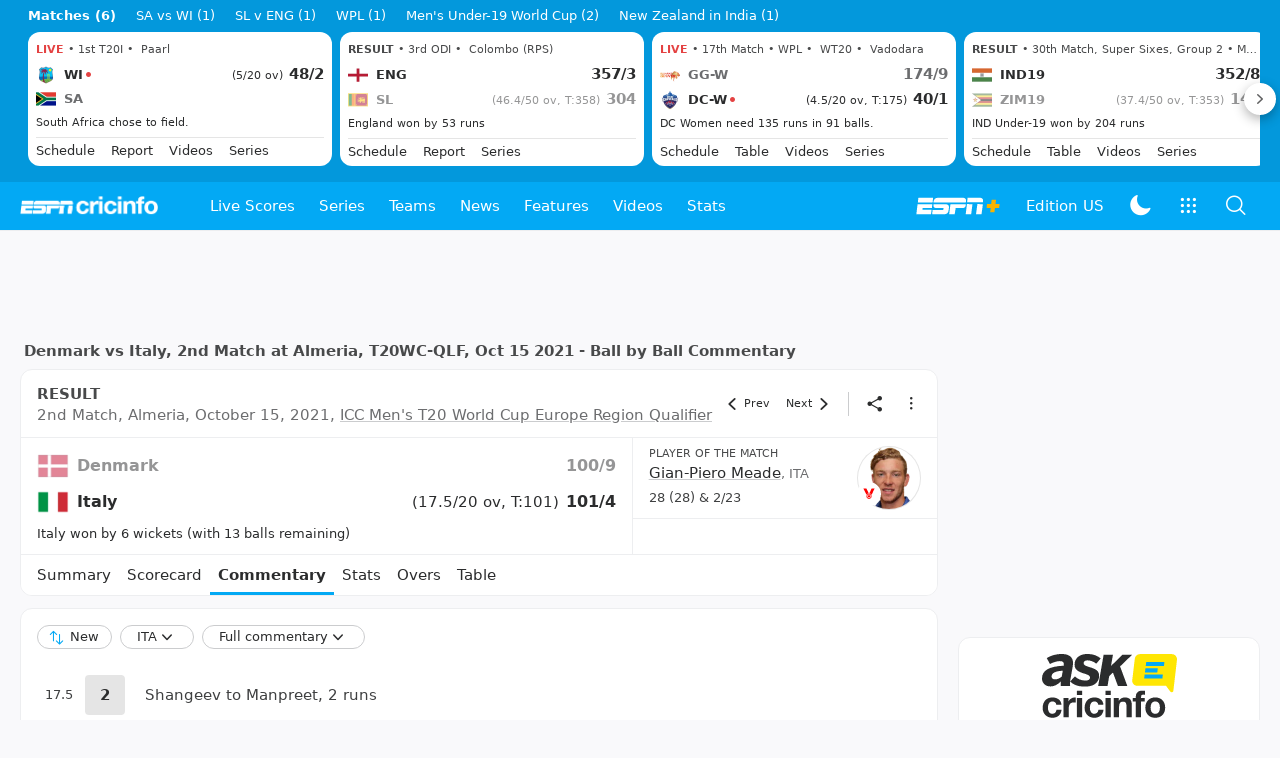

--- FILE ---
content_type: text/html; charset=utf-8
request_url: https://www.espncricinfo.com/series/icc-men-s-t20-world-cup-europe-region-qualifier-2021-22-1282731/denmark-vs-italy-2nd-match-1282739/ball-by-ball-commentary
body_size: 63358
content:
<!DOCTYPE html><html lang="en"><head><meta charSet="utf-8"/><link rel="preconnect" href="https://img1.hscicdn.com" crossorigin="anonymous"/><link rel="preconnect" href="https://dcf.espn.com" crossorigin="anonymous"/><link rel="preload" href="https://wassets.hscicdn.com/static/fonts/CiIcons/ci-icons-v3.7/fonts/icomoon.woff?gencn3" as="font" type="font/woff2" crossorigin="anonymous"/><script type="text/javascript">
          /*! js-cookie v3.0.5 | MIT */
          !function(e,t){"object"==typeof exports&&"undefined"!=typeof module?module.exports=t():"function"==typeof define&&define.amd?define(t):(e="undefined"!=typeof globalThis?globalThis:e||self,function(){var n=e.Cookies,o=e.Cookies=t();o.noConflict=function(){return e.Cookies=n,o}}())}(this,(function(){"use strict";function e(e){for(var t=1;t<arguments.length;t++){var n=arguments[t];for(var o in n)e[o]=n[o]}return e}var t=function t(n,o){function r(t,r,i){if("undefined"!=typeof document){"number"==typeof(i=e({},o,i)).expires&&(i.expires=new Date(Date.now()+864e5*i.expires)),i.expires&&(i.expires=i.expires.toUTCString()),t=encodeURIComponent(t).replace(/%(2[346B]|5E|60|7C)/g,decodeURIComponent).replace(/[()]/g,escape);var c="";for(var u in i)i[u]&&(c+="; "+u,!0!==i[u]&&(c+="="+i[u].split(";")[0]));return document.cookie=t+"="+n.write(r,t)+c}}return Object.create({set:r,get:function(e){if("undefined"!=typeof document&&(!arguments.length||e)){for(var t=document.cookie?document.cookie.split("; "):[],o={},r=0;r<t.length;r++){var i=t[r].split("="),c=i.slice(1).join("=");try{var u=decodeURIComponent(i[0]);if(o[u]=n.read(c,u),e===u)break}catch(e){}}return e?o[e]:o}},remove:function(t,n){r(t,"",e({},n,{expires:-1}))},withAttributes:function(n){return t(this.converter,e({},this.attributes,n))},withConverter:function(n){return t(e({},this.converter,n),this.attributes)}},{attributes:{value:Object.freeze(o)},converter:{value:Object.freeze(n)}})}({read:function(e){return'"'===e[0]&&(e=e.slice(1,-1)),e.replace(/(%[dA-F]{2})+/gi,decodeURIComponent)},write:function(e){return encodeURIComponent(e).replace(/%(2[346BF]|3[AC-F]|40|5[BDE]|60|7[BCD])/g,decodeURIComponent)}},{path:"/"});return t}));
        </script><script type="text/javascript">
            // DATA LAYER CONFIGURATION
            var _dl = {
              site: {
                baseDomain: 'espncricinfo.com',
                site: 'espncricinfo',
                portal: 'sports',
                country: Cookies.get('country') || 'in',
                language: window.location.pathname.startsWith('/hindi') ? 'hi_in' : 'en_us',
                otguid: 'a0595f6d-337b-4be2-8d32-ad0c5e7c829d',
              },
              page: {
                page_url: window.location.href,
                page_title: document.title,
                platform: "web",
              },
              helpersEnabled: true,
              pageViewed: false,
              visitor: {
                swid: Cookies.get('SWID'),
              }
            };

            // SUBSCRIBE AND PUBLISH METHODS
            _dl.subscribe = function(eventName, callback) {
              document.addEventListener("__dataLayer." + eventName, function(e) {
                if (e && e.detail)
                  callback.apply(__dataLayer, e.detail);
              });
            };

            _dl.publish = function(eventName) {
              var args = Array.prototype.splice.apply(arguments, [1, arguments.length]),
              event = new CustomEvent("__dataLayer." + eventName, {
                detail: args || []
              });
              document.dispatchEvent(event);
            };

            // MAKE DATA LAYER GLOBAL
            window.__dataLayer = window.__dataLayer || {};
            Object.assign(window.__dataLayer, _dl);
        </script><script type="text/javascript">
          var appInfoValue = Cookies.get('ci-app');
          var appInfo = null;
          var isApp = false;
          if (appInfoValue) {
            appInfo = JSON.parse(appInfoValue);

            // android || ios
            if (appInfo['pf'] === 'android' || appInfo['pf'] === 'ios') {
              isApp = true;
            }
          }
          window.hsci = window.hsci || {
            consent: {
              region: 'unknown',
              enabled: false,
              taken: true,
            },
            did: null,
            appInfo: appInfo,
            playerV5: true
          };

          // android
          if (window.CleverTap) {
            isApp = true;

          // ios
          } else if (window.webkit && window.webkit.messageHandlers && window.webkit.messageHandlers.clevertap) {
            isApp = true;
          }

          hsci.isApp = isApp;

          //Flutter webview
          window.addEventListener('flutterInAppWebViewPlatformReady', function() {
            // console.log("flutterInAppWebViewPlatformReady done")
            window.isFlutterAppReady = true;
            window.isApp = true;
          });


          hsci.injectScript = function(src, opts) {
            (function() {
              var script = document.createElement("script");
              script.type = "text/javascript";
              script.async = false;
              script.src = src;
              if(opts && typeof opts.id !== "undefined") script.id = opts.id;
              if(opts && typeof opts.async !== "undefined") script.async = opts.async;
              if(opts && typeof opts.defer !== "undefined") script.defer = opts.defer;
              var s = document.getElementsByTagName('script')[0];
              s.parentNode.insertBefore(script, s);
            })();
          };
        </script><script type="text/javascript">
          hsci.consent.region = Cookies.get('region');
          hsci.consent.country = Cookies.get('country');

          // Faiyaz - emea region is added for exisiting users with the same region cookie.
          hsci.consent.enabled = hsci.isApp ? false : hsci.consent.region === 'gdpr' || hsci.consent.region === 'emea' || hsci.consent.region === 'ccpa';

          function handler() {
            // ensighten script is loaded and consent is taken so unblock
            window.yett.unblock();

            if(!hsci.isApp && window.hsci.playerV5) {
              // Data Layer Integration
              document.dispatchEvent(new Event("dataLayerReady"));
              window.__dataLayer.publish('pageView');
            }
          }

          // Faiyaz - emea region is added for exisiting users with the same region cookie.
          if(hsci.consent.enabled) {

            //disable integration scripts
            window.YETT_BLACKLIST = [
              /www\.googletagmanager\.com/,
              /d2r1yp2w7bby2u\.cloudfront\.net/,
              /at-.*?\.js/,
              /omniture-.*?\.js/,
              /prebid.*?\.js/,
              /sb\.scorecardresearch\.com/,
              /cdn\.taboola\.com/,
              /jsc\.mgid\.com/
            ];

            // This is required for ccpa region also
            document.addEventListener('tms.ready', handler);
            document.addEventListener('onetrust.consent.loaded', handler);

            if (hsci.consent.region === 'gdpr' || hsci.consent.region === 'emea' || hsci.consent.region === 'ccpa') {
              var _alertBox1 = Cookies.get('OptanonConsentAlertBoxClosed');
              var _alertBox2 = Cookies.get('OptanonAlertBoxClosed');
              hsci.consent.taken = _alertBox1 !== undefined || _alertBox2 !== undefined;

              window.addEventListener('consent.onetrust', function(e) {
                // Check if __tcfapi is ready to detect event on close
                // @ts-ignore
                if (window.__tcfapi) {
                  __tcfapi('getTCData', 2, function(tcData, success) {
                    if (success) {
                      if (tcData.eventStatus === 'useractioncomplete') {
                        window.location.reload();
                      }
                    }
                  });
                }
              });
            }

          } else {
            // for non gdpr regions do not load following scipt upfront load after window load
            window.YETT_BLACKLIST = [
              /d2r1yp2w7bby2u\.cloudfront\.net/,
              /omniture-.*?\.js/,
              /at-.*?\.js/,
              /cdn\.taboola\.com/,
              /jsc\.mgid\.com/
            ];

            if(hsci.isApp) {
              window.addEventListener('DOMContentLoaded', function(event) {
                window.yett.unblock();
              });
            } else {
              document.addEventListener('tms.ready', handler);
              document.addEventListener('onetrust.consent.loaded', handler);
            }
          }
        </script><script type="text/javascript">!function(t,e){"object"==typeof exports&&"undefined"!=typeof module?e(exports):"function"==typeof define&&define.amd?define(["exports"],e):e((t=t||self).yett={})}(this,function(t){"use strict";function o(e,t){return e&&(!t||t!==s)&&(!a.blacklist||a.blacklist.some(function(t){return t.test(e)}))&&(!a.whitelist||a.whitelist.every(function(t){return!t.test(e)}))}function l(t){var e=t.getAttribute("src");return a.blacklist&&a.blacklist.every(function(t){return!t.test(e)})||a.whitelist&&a.whitelist.some(function(t){return t.test(e)})}var s="javascript/blocked",a={blacklist:window.YETT_BLACKLIST,whitelist:window.YETT_WHITELIST},u={blacklisted:[]},f=new MutationObserver(function(t){for(var e=0;e<t.length;e++)for(var i=t[e].addedNodes,n=function(t){var n=i[t];if(1===n.nodeType&&"SCRIPT"===n.tagName){var e=n.src,r=n.type;if(o(e,r)){u.blacklisted.push(n.cloneNode()),n.type=s;n.addEventListener("beforescriptexecute",function t(e){n.getAttribute("type")===s&&e.preventDefault(),n.removeEventListener("beforescriptexecute",t)}),n.parentElement&&n.parentElement.removeChild(n)}}},r=0;r<i.length;r++)n(r)});f.observe(document.documentElement,{childList:!0,subtree:!0});var c=document.createElement;function p(t){return function(t){if(Array.isArray(t)){for(var e=0,n=new Array(t.length);e<t.length;e++)n[e]=t[e];return n}}(t)||function(t){if(Symbol.iterator in Object(t)||"[object Arguments]"===Object.prototype.toString.call(t))return Array.from(t)}(t)||function(){throw new TypeError("Invalid attempt to spread non-iterable instance")}()}document.createElement=function(){for(var t=arguments.length,e=new Array(t),n=0;n<t;n++)e[n]=arguments[n];if("script"!==e[0].toLowerCase())return c.bind(document).apply(void 0,e);var r=c.bind(document).apply(void 0,e),i=r.setAttribute.bind(r);return Object.defineProperties(r,{src:{get:function(){var t=r.getAttribute("src");return t&&0===t.indexOf("//")?document.location.protocol+t:t||""},set:function(t){return o(t,r.type)&&i("type",s),i("src",t),!0}},type:{set:function(t){var e=o(r.src,r.type)?s:t;return i("type",e),!0}}}),r.setAttribute=function(t,e){"type"===t||"src"===t?r[t]=e:HTMLScriptElement.prototype.setAttribute.call(r,t,e)},r};var d=new RegExp("[|\\{}()[\\]^$+*?.]","g");t.unblock=function(){for(var t=arguments.length,n=new Array(t),e=0;e<t;e++)n[e]=arguments[e];n.length<1?(a.blacklist=[],a.whitelist=[]):(a.blacklist&&(a.blacklist=a.blacklist.filter(function(e){return n.every(function(t){return"string"==typeof t?!e.test(t):t instanceof RegExp?e.toString()!==t.toString():void 0})})),a.whitelist&&(a.whitelist=[].concat(p(a.whitelist),p(n.map(function(e){if("string"==typeof e){var n=".*"+e.replace(d,"\$&")+".*";if(a.whitelist.every(function(t){return t.toString()!==n.toString()}))return new RegExp(n)}else if(e instanceof RegExp&&a.whitelist.every(function(t){return t.toString()!==e.toString()}))return e;return null}).filter(Boolean)))));for(var r=document.querySelectorAll('script[type="'.concat(s,'"]')),i=0;i<r.length;i++){var o=r[i];l(o)&&(o.type="application/javascript",u.blacklisted.push(o),o.parentElement.removeChild(o))}var c=0;p(u.blacklisted).forEach(function(t,e){if(l(t)){var n=document.createElement("script");n.setAttribute("src",t.src),n.setAttribute("type","application/javascript"),document.head.appendChild(n),u.blacklisted.splice(e-c,1),c++}}),a.blacklist&&a.blacklist.length<1&&f.disconnect()},Object.defineProperty(t,"__esModule",{value:!0})});</script><script type="text/javascript">
            if(!hsci.isApp) {
                hsci.injectScript('//dcf.espn.com/TWDC-DTCI/prod/Bootstrap.js', {async: true});
            }
          </script><script type="text/javascript">window.googletag = window.googletag || {cmd: []};
          window.pbjs = window.pbjs || {que: []};
          window._taboola = window._taboola || [];
          window._outbrain = window._outbrain || [];
        </script><meta name="viewport" content="width=device-width, initial-scale=1.0, maximum-scale=1.0, user-scalable=0"/><link rel="manifest" href="/static/json/manifest.json"/><link rel="shortcut icon" type="image/x-icon" href="https://wassets.hscicdn.com/static/images/favicon.ico"/><link href="https://wassets.hscicdn.com/static/images/iphone5_splash.png" media="(device-width: 320px) and (device-height: 568px) and (-webkit-device-pixel-ratio: 2)" rel="apple-touch-startup-image"/><link href="https://wassets.hscicdn.com/static/images/iphone6_splash.png" media="(device-width: 375px) and (device-height: 667px) and (-webkit-device-pixel-ratio: 2)" rel="apple-touch-startup-image"/><link href="https://wassets.hscicdn.com/static/images/iphoneplus_splash.png" media="(device-width: 621px) and (device-height: 1104px) and (-webkit-device-pixel-ratio: 3)" rel="apple-touch-startup-image"/><link href="https://wassets.hscicdn.com/static/images/iphonex_splash.png" media="(device-width: 375px) and (device-height: 812px) and (-webkit-device-pixel-ratio: 3)" rel="apple-touch-startup-image"/><link href="https://wassets.hscicdn.com/static/images/iphonexr_splash.png" media="(device-width: 414px) and (device-height: 896px) and (-webkit-device-pixel-ratio: 2)" rel="apple-touch-startup-image"/><link href="https://wassets.hscicdn.com/static/images/iphonexsmax_splash.png" media="(device-width: 414px) and (device-height: 896px) and (-webkit-device-pixel-ratio: 3)" rel="apple-touch-startup-image"/><link href="https://wassets.hscicdn.com/static/images/ipad_splash.png" media="(device-width: 768px) and (device-height: 1024px) and (-webkit-device-pixel-ratio: 2)" rel="apple-touch-startup-image"/><link href="https://wassets.hscicdn.com/static/images/ipadpro1_splash.png" media="(device-width: 834px) and (device-height: 1112px) and (-webkit-device-pixel-ratio: 2)" rel="apple-touch-startup-image"/><link href="https://wassets.hscicdn.com/static/images/ipadpro3_splash.png" media="(device-width: 834px) and (device-height: 1194px) and (-webkit-device-pixel-ratio: 2)" rel="apple-touch-startup-image"/><link href="https://wassets.hscicdn.com/static/images/ipadpro2_splash.png" media="(device-width: 1024px) and (device-height: 1366px) and (-webkit-device-pixel-ratio: 2)" rel="apple-touch-startup-image"/><meta name="mobile-web-app-capable" content="yes"/><meta name="apple-mobile-web-app-title" content="ESPN Cricinfo"/><meta name="apple-mobile-web-app-status-bar-style" content="black"/><meta name="theme-color" content="#03a9f4"/><link rel="apple-touch-icon" sizes="72x72" href="https://wassets.hscicdn.com/static/images/ios-72.png" type="image/png"/><link rel="apple-touch-icon" sizes="120x120" href="https://wassets.hscicdn.com/static/images/ios-120.png" type="image/png"/><link rel="apple-touch-icon" sizes="144x144" href="https://wassets.hscicdn.com/static/images/ios-144.png" type="image/png"/><link rel="apple-touch-icon" sizes="180x180" href="https://wassets.hscicdn.com/static/images/ios-180.png" type="image/png"/><title>Ball by Ball Commentary &amp; Live Score - DEN vs ITA, 2nd Match</title><meta name="title" content="Ball by Ball Commentary &amp; Live Score - DEN vs ITA, 2nd Match"/><meta name="description" content="Check the full commentary and live score updates of the Denmark vs Italy 2nd Match 2021 in Almeria dated October 15, 2021 on ESPNcricinfo."/><meta name="keywords" content="Denmark vs Italy 2nd Match 2021,DEN vs ITA,cricket commentary,ball by ball,ICC Men&#x27;s T20 World Cup Europe Region Qualifier"/><meta name="robots" content="index,follow, max-snippet:-1, max-video-preview:-1, max-image-preview:large"/><meta name="googlebot" content="index,follow, max-snippet:-1, max-video-preview:-1, max-image-preview:large"/><link rel="canonical" href="https://www.espncricinfo.com/series/icc-men-s-t20-world-cup-europe-region-qualifier-2021-22-1282731/denmark-vs-italy-2nd-match-1282739/ball-by-ball-commentary"/><meta property="og:site_name" content="ESPNcricinfo"/><meta property="og:type" content="website"/><meta property="og:title" content="Ball by Ball Commentary &amp; Live Score - DEN vs ITA, 2nd Match"/><meta property="og:description" content="Check the full commentary and live score updates of the Denmark vs Italy 2nd Match 2021 in Almeria dated October 15, 2021 on ESPNcricinfo."/><meta property="og:image" content="https://www.espncricinfo.com/static/images/espncricinfo-og.png"/><meta property="og:url" content="https://www.espncricinfo.com/series/icc-men-s-t20-world-cup-europe-region-qualifier-2021-22-1282731/denmark-vs-italy-2nd-match-1282739/ball-by-ball-commentary"/><meta property="fb:app_id" content="260890547115"/><meta property="fb:pages" content="104266592953439"/><meta name="twitter:site" content="@espncricinfo"/><meta name="twitter:card" content="summary_large_image"/><meta name="twitter:app:name:iphone" content="ESPNcricinfo"/><meta name="twitter:app:id:iphone" content="417408017"/><meta name="twitter:app:name:googleplay" content="ESPNcricinfo"/><meta name="twitter:app:id:googleplay" content="com.july.cricinfo"/><meta name="twitter:title" content="Ball by Ball Commentary &amp; Live Score - DEN vs ITA, 2nd Match"/><meta name="twitter:description" content="Check the full commentary and live score updates of the Denmark vs Italy 2nd Match 2021 in Almeria dated October 15, 2021 on ESPNcricinfo."/><meta name="twitter:image" content="https://www.espncricinfo.com/static/images/espncricinfo-og.png"/><meta itemProp="name" content="Ball by Ball Commentary &amp; Live Score - DEN vs ITA, 2nd Match"/><meta itemProp="description" content="Check the full commentary and live score updates of the Denmark vs Italy 2nd Match 2021 in Almeria dated October 15, 2021 on ESPNcricinfo."/><meta itemProp="image" content="https://www.espncricinfo.com/static/images/espncricinfo-og.png"/><meta itemProp="publisher" content="ESPNcricinfo"/><meta itemProp="url" content="https://www.espncricinfo.com/series/icc-men-s-t20-world-cup-europe-region-qualifier-2021-22-1282731/denmark-vs-italy-2nd-match-1282739/ball-by-ball-commentary"/><meta itemProp="editor" content="ESPNcricinfo"/><meta itemProp="headline" content="Ball by Ball Commentary &amp; Live Score - DEN vs ITA, 2nd Match"/><meta itemProp="sourceOrganization" content="ESPN Digital Media Pvt Ltd"/><meta itemProp="keywords" content="Denmark vs Italy 2nd Match 2021,DEN vs ITA,cricket commentary,ball by ball,ICC Men&#x27;s T20 World Cup Europe Region Qualifier"/><script type="application/ld+json">{"@context":"https://schema.org","@type":"Organization","name":"ESPN Digital Media Private Limited","url":"https://www.espncricinfo.com","logo":"/static/images/espncricinfo-logo-full.png","address":{"@type":"PostalAddress","streetAddress":"Ground Floor, Embassy Golf Links Business Park, Cherry Hills, Intermediate Ring Road, Domlur","addressLocality":"Bangalore","addressRegion":"India","postalCode":"560071","Telephone":"+91-080-68479700"},"sameAs":["https://www.facebook.com/Cricinfo","https://twitter.com/ESPNcricinfo","https://www.youtube.com/espncricinfo"]}</script><script type="application/ld+json">{"@context":"https://schema.org","@graph":[{"@context":"https://schema.org","@type":"SiteNavigationElement","@id":"#nav-item","name":"Live Scores","url":"https://www.espncricinfo.com/live-cricket-score"},{"@context":"https://schema.org","@type":"SiteNavigationElement","@id":"#nav-item","name":"Live Scores Home","url":"https://www.espncricinfo.com/live-cricket-score"},{"@context":"https://schema.org","@type":"SiteNavigationElement","@id":"#nav-item","name":"Schedule","url":"https://www.espncricinfo.com/live-cricket-match-schedule-fixtures"},{"@context":"https://schema.org","@type":"SiteNavigationElement","@id":"#nav-item","name":"Results","url":"https://www.espncricinfo.com/live-cricket-match-results"},{"@context":"https://schema.org","@type":"SiteNavigationElement","@id":"#nav-item","name":"Month view","url":"https://www.espncricinfo.com/live-cricket-month-view"},{"@context":"https://schema.org","@type":"SiteNavigationElement","@id":"#nav-item","name":"Season view","url":"https://www.espncricinfo.com/ci/engine/series/index.html?view=season"},{"@context":"https://schema.org","@type":"SiteNavigationElement","@id":"#nav-item","name":"International calendar","url":"https://www.espncricinfo.com/ci/engine/match/index.html?view=calendar"},{"@context":"https://schema.org","@type":"SiteNavigationElement","@id":"#nav-item","name":"Desktop Scoreboard","url":"https://www.espncricinfo.com/ci/engine/match/scores/desktop.html"},{"@context":"https://schema.org","@type":"SiteNavigationElement","@id":"#nav-item","name":"Series","url":"https://www.espncricinfo.com/cricket-fixtures"},{"@context":"https://schema.org","@type":"SiteNavigationElement","@id":"#nav-item","name":"WPL 2026","url":"https://www.espncricinfo.com/series/women-s-premier-league-2025-26-1510059"},{"@context":"https://schema.org","@type":"SiteNavigationElement","@id":"#nav-item","name":"India vs New Zealand","url":"https://www.espncricinfo.com/series/new-zealand-in-india-2025-26-1490228"},{"@context":"https://schema.org","@type":"SiteNavigationElement","@id":"#nav-item","name":"Under-19 World Cup","url":"https://www.espncricinfo.com/series/men-s-under-19-world-cup-2025-26-1511849"},{"@context":"https://schema.org","@type":"SiteNavigationElement","@id":"#nav-item","name":"Men's T20 World Cup Warm-up","url":"https://www.espncricinfo.com/series/icc-men-s-t20-world-cup-warm-up-matches-2025-26-1521126/match-schedule-fixtures-and-results"},{"@context":"https://schema.org","@type":"SiteNavigationElement","@id":"#nav-item","name":"Men's T20 World Cup 2026","url":"https://www.espncricinfo.com/series/icc-men-s-t20-world-cup-2025-26-1502138"},{"@context":"https://schema.org","@type":"SiteNavigationElement","@id":"#nav-item","name":"Sri Lanka vs England","url":"https://www.espncricinfo.com/series/england-in-sri-lanka-2025-26-1507712"},{"@context":"https://schema.org","@type":"SiteNavigationElement","@id":"#nav-item","name":"South Africa vs West Indies","url":"https://www.espncricinfo.com/series/west-indies-in-south-africa-2025-26-1477604"},{"@context":"https://schema.org","@type":"SiteNavigationElement","@id":"#nav-item","name":"SA20 2026","url":"https://www.espncricinfo.com/series/sa20-2025-26-1494252"},{"@context":"https://schema.org","@type":"SiteNavigationElement","@id":"#nav-item","name":"BBL 2025","url":"https://www.espncricinfo.com/series/big-bash-league-2025-26-1490534"},{"@context":"https://schema.org","@type":"SiteNavigationElement","@id":"#nav-item","name":"BPL 2025","url":"https://www.espncricinfo.com/series/bangladesh-premier-league-2025-26-1516530"},{"@context":"https://schema.org","@type":"SiteNavigationElement","@id":"#nav-item","name":"IPL 2026","url":"https://www.espncricinfo.com/series/indian-premier-league-2025-26-1510719"},{"@context":"https://schema.org","@type":"SiteNavigationElement","@id":"#nav-item","name":"Men's Super Smash","url":"https://www.espncricinfo.com/series/super-smash-2025-26-1499623"},{"@context":"https://schema.org","@type":"SiteNavigationElement","@id":"#nav-item","name":"Women's Super Smash","url":"https://www.espncricinfo.com/series/women-s-super-smash-2025-26-1499624"},{"@context":"https://schema.org","@type":"SiteNavigationElement","@id":"#nav-item","name":"Women's T20 World Cup QLF","url":"https://www.espncricinfo.com/series/women-s-t20-world-cup-qualifier-2025-26-1515205"},{"@context":"https://schema.org","@type":"SiteNavigationElement","@id":"#nav-item","name":"Test Championship 2025-2027","url":"https://www.espncricinfo.com/series/icc-world-test-championship-2025-2027-1472510"},{"@context":"https://schema.org","@type":"SiteNavigationElement","@id":"#nav-item","name":"-Future series-","url":"https://www.espncricinfo.com/cricket-fixtures/#future"},{"@context":"https://schema.org","@type":"SiteNavigationElement","@id":"#nav-item","name":"-Archives-","url":"https://www.espncricinfo.com/ci/engine/series/index.html"},{"@context":"https://schema.org","@type":"SiteNavigationElement","@id":"#nav-item","name":"Teams","url":"https://www.espncricinfo.com/team"},{"@context":"https://schema.org","@type":"SiteNavigationElement","@id":"#nav-item","name":"Australia","url":"https://www.espncricinfo.com/team/australia-2"},{"@context":"https://schema.org","@type":"SiteNavigationElement","@id":"#nav-item","name":"Afghanistan","url":"https://www.espncricinfo.com/team/afghanistan-40"},{"@context":"https://schema.org","@type":"SiteNavigationElement","@id":"#nav-item","name":"Bangladesh","url":"https://www.espncricinfo.com/team/bangladesh-25"},{"@context":"https://schema.org","@type":"SiteNavigationElement","@id":"#nav-item","name":"Canada","url":"https://www.espncricinfo.com/team/canada-17"},{"@context":"https://schema.org","@type":"SiteNavigationElement","@id":"#nav-item","name":"England","url":"https://www.espncricinfo.com/team/england-1"},{"@context":"https://schema.org","@type":"SiteNavigationElement","@id":"#nav-item","name":"Ireland","url":"https://www.espncricinfo.com/team/ireland-29"},{"@context":"https://schema.org","@type":"SiteNavigationElement","@id":"#nav-item","name":"India","url":"https://www.espncricinfo.com/team/india-6"},{"@context":"https://schema.org","@type":"SiteNavigationElement","@id":"#nav-item","name":"Namibia","url":"https://www.espncricinfo.com/team/namibia-28"},{"@context":"https://schema.org","@type":"SiteNavigationElement","@id":"#nav-item","name":"New Zealand","url":"https://www.espncricinfo.com/team/new-zealand-5"},{"@context":"https://schema.org","@type":"SiteNavigationElement","@id":"#nav-item","name":"Nepal","url":"https://www.espncricinfo.com/team/nepal-33"},{"@context":"https://schema.org","@type":"SiteNavigationElement","@id":"#nav-item","name":"Pakistan","url":"https://www.espncricinfo.com/team/pakistan-7"},{"@context":"https://schema.org","@type":"SiteNavigationElement","@id":"#nav-item","name":"Netherlands","url":"https://www.espncricinfo.com/team/netherlands-15"},{"@context":"https://schema.org","@type":"SiteNavigationElement","@id":"#nav-item","name":"South Africa","url":"https://www.espncricinfo.com/team/south-africa-3"},{"@context":"https://schema.org","@type":"SiteNavigationElement","@id":"#nav-item","name":"Oman","url":"https://www.espncricinfo.com/team/oman-37"},{"@context":"https://schema.org","@type":"SiteNavigationElement","@id":"#nav-item","name":"Sri Lanka","url":"https://www.espncricinfo.com/team/sri-lanka-8"},{"@context":"https://schema.org","@type":"SiteNavigationElement","@id":"#nav-item","name":"Scotland","url":"https://www.espncricinfo.com/team/scotland-30"},{"@context":"https://schema.org","@type":"SiteNavigationElement","@id":"#nav-item","name":"West Indies","url":"https://www.espncricinfo.com/team/west-indies-4"},{"@context":"https://schema.org","@type":"SiteNavigationElement","@id":"#nav-item","name":"UAE","url":"https://www.espncricinfo.com/team/united-arab-emirates-27"},{"@context":"https://schema.org","@type":"SiteNavigationElement","@id":"#nav-item","name":"Zimbabwe","url":"https://www.espncricinfo.com/team/zimbabwe-9"},{"@context":"https://schema.org","@type":"SiteNavigationElement","@id":"#nav-item","name":"USA","url":"https://www.espncricinfo.com/team/united-states-of-america-11"},{"@context":"https://schema.org","@type":"SiteNavigationElement","@id":"#nav-item","name":"News","url":"https://www.espncricinfo.com/cricket-news"},{"@context":"https://schema.org","@type":"SiteNavigationElement","@id":"#nav-item","name":"News Home","url":"https://www.espncricinfo.com/cricket-news"},{"@context":"https://schema.org","@type":"SiteNavigationElement","@id":"#nav-item","name":"Future of ODIs","url":"https://www.espncricinfo.com/cricket-news/the-future-of-odis-39"},{"@context":"https://schema.org","@type":"SiteNavigationElement","@id":"#nav-item","name":"Ball-tampering","url":"https://www.espncricinfo.com/cricket-news/ball-tampering-25"},{"@context":"https://schema.org","@type":"SiteNavigationElement","@id":"#nav-item","name":"Technology in cricket","url":"https://www.espncricinfo.com/cricket-news/technology-in-cricket-18"},{"@context":"https://schema.org","@type":"SiteNavigationElement","@id":"#nav-item","name":"Racism","url":"https://www.espncricinfo.com/cricket-news/racism-99"},{"@context":"https://schema.org","@type":"SiteNavigationElement","@id":"#nav-item","name":"Run-out controversies","url":"https://www.espncricinfo.com/cricket-news/run-out-controversies-325"},{"@context":"https://schema.org","@type":"SiteNavigationElement","@id":"#nav-item","name":"Corruption","url":"https://www.espncricinfo.com/cricket-news/corruption-in-cricket-4"},{"@context":"https://schema.org","@type":"SiteNavigationElement","@id":"#nav-item","name":"Features","url":"https://www.espncricinfo.com/cricket-features"},{"@context":"https://schema.org","@type":"SiteNavigationElement","@id":"#nav-item","name":"Features Home","url":"https://www.espncricinfo.com/cricket-features"},{"@context":"https://schema.org","@type":"SiteNavigationElement","@id":"#nav-item","name":"On this day","url":"https://www.espncricinfo.com/on-this-day/cricket-events"},{"@context":"https://schema.org","@type":"SiteNavigationElement","@id":"#nav-item","name":"Writers","url":"https://www.espncricinfo.com/espncricinfo-writers-index"},{"@context":"https://schema.org","@type":"SiteNavigationElement","@id":"#nav-item","name":"Web stories","url":"https://www.espncricinfo.com/webstories"},{"@context":"https://schema.org","@type":"SiteNavigationElement","@id":"#nav-item","name":"Photo galleries","url":"https://www.espncricinfo.com/gallery"},{"@context":"https://schema.org","@type":"SiteNavigationElement","@id":"#nav-item","name":"Cricinfo 30 years","url":"https://www.espncricinfo.com/cricinfo-30-years"},{"@context":"https://schema.org","@type":"SiteNavigationElement","@id":"#nav-item","name":"The Cricket Monthly","url":"https://www.thecricketmonthly.com/"},{"@context":"https://schema.org","@type":"SiteNavigationElement","@id":"#nav-item","name":"Videos","url":"https://www.espncricinfo.com/cricket-videos/"},{"@context":"https://schema.org","@type":"SiteNavigationElement","@id":"#nav-item","name":"Cricinformed","url":"https://www.espncricinfo.com/cricket-videos/genre/cricinformed-299"},{"@context":"https://schema.org","@type":"SiteNavigationElement","@id":"#nav-item","name":"TimeOut","url":"https://www.espncricinfo.com/cricket-videos/genre/time-out-221"},{"@context":"https://schema.org","@type":"SiteNavigationElement","@id":"#nav-item","name":"Matchday","url":"https://www.espncricinfo.com/cricket-videos/genre/match-day-155"},{"@context":"https://schema.org","@type":"SiteNavigationElement","@id":"#nav-item","name":"25 Questions","url":"https://www.espncricinfo.com/cricket-videos/genre/25-questions-191"},{"@context":"https://schema.org","@type":"SiteNavigationElement","@id":"#nav-item","name":"News and Analysis","url":"https://www.espncricinfo.com/cricket-videos/genre/news-and-analysis-34"},{"@context":"https://schema.org","@type":"SiteNavigationElement","@id":"#nav-item","name":"Interviews","url":"https://www.espncricinfo.com/cricket-videos/genre/interviews-9"},{"@context":"https://schema.org","@type":"SiteNavigationElement","@id":"#nav-item","name":"Features","url":"https://www.espncricinfo.com/cricket-videos/genre/features-46"},{"@context":"https://schema.org","@type":"SiteNavigationElement","@id":"#nav-item","name":"Press Conference","url":"https://www.espncricinfo.com/cricket-videos/genre/press-conference-2"},{"@context":"https://schema.org","@type":"SiteNavigationElement","@id":"#nav-item","name":"Polite Enquiries","url":"https://www.espncricinfo.com/cricket-videos/genre/politeenquiries-119"},{"@context":"https://schema.org","@type":"SiteNavigationElement","@id":"#nav-item","name":"Run Order","url":"https://www.espncricinfo.com/cricket-videos/genre/run-order-166"},{"@context":"https://schema.org","@type":"SiteNavigationElement","@id":"#nav-item","name":"Newsroom","url":"https://www.espncricinfo.com/cricket-videos/genre/newsroom-218"},{"@context":"https://schema.org","@type":"SiteNavigationElement","@id":"#nav-item","name":"Highlights","url":"https://www.espncricinfo.com/cricket-videos/genre/highlights-37"},{"@context":"https://schema.org","@type":"SiteNavigationElement","@id":"#nav-item","name":"YouTube","url":"https://www.youtube.com/ESPNCricinfo"},{"@context":"https://schema.org","@type":"SiteNavigationElement","@id":"#nav-item","name":"Stats","url":"https://www.espncricinfo.com/records"},{"@context":"https://schema.org","@type":"SiteNavigationElement","@id":"#nav-item","name":"Stats home","url":"https://www.espncricinfo.com/records"},{"@context":"https://schema.org","@type":"SiteNavigationElement","@id":"#nav-item","name":"AskCricinfo","url":"https://www.espncricinfo.com/ask"},{"@context":"https://schema.org","@type":"SiteNavigationElement","@id":"#nav-item","name":"Statsguru","url":"https://stats.espncricinfo.com/ci/engine/stats/index.html"},{"@context":"https://schema.org","@type":"SiteNavigationElement","@id":"#nav-item","name":"SuperStats","url":"https://www.espncricinfo.com/genre/superstats-706"},{"@context":"https://schema.org","@type":"SiteNavigationElement","@id":"#nav-item","name":"2025 records","url":"https://www.espncricinfo.com/records/year/2025-2025"},{"@context":"https://schema.org","@type":"SiteNavigationElement","@id":"#nav-item","name":"2024 records","url":"https://www.espncricinfo.com/records/year/2024-2024"},{"@context":"https://schema.org","@type":"SiteNavigationElement","@id":"#nav-item","name":"All records","url":"https://www.espncricinfo.com/records"},{"@context":"https://schema.org","@type":"SiteNavigationElement","@id":"#nav-item","name":"Players","url":"https://www.espncricinfo.com/cricketers"},{"@context":"https://schema.org","@type":"SiteNavigationElement","@id":"#nav-item","name":"Grounds","url":"https://www.espncricinfo.com/cricket-grounds"},{"@context":"https://schema.org","@type":"SiteNavigationElement","@id":"#nav-item","name":"Rankings","url":"https://www.espncricinfo.com/rankings/icc-team-ranking"}]}</script><script type="application/ld+json">{"@context":"https://schema.org","@type":"WebPage","name":"Ball by Ball Commentary & Live Score - DEN vs ITA, 2nd Match","description":"Check the full commentary and live score updates of the Denmark vs Italy 2nd Match 2021 in Almeria dated October 15, 2021 on ESPNcricinfo.","url":"https://www.espncricinfo.com/series/icc-men-s-t20-world-cup-europe-region-qualifier-2021-22-1282731/denmark-vs-italy-2nd-match-1282739/ball-by-ball-commentary","publisher":{"@type":"Organization","name":"ESPN Digital Media Private Limited","url":"https://www.espncricinfo.com","logo":{"@type":"ImageObject","contentUrl":"/static/images/espncricinfo-logo-full.png"}}}</script><script type="application/ld+json">{"@context":"https://schema.org","@type":"SportsEvent","name":"Ball by Ball Commentary & Live Score - DEN vs ITA, 2nd Match","description":"Check the full commentary and live score updates of the Denmark vs Italy 2nd Match 2021 in Almeria dated October 15, 2021 on ESPNcricinfo.","startDate":"2021-10-15T13:15:00+00:00","endDate":"2021-10-15T00:00:00+00:00","eventStatus":"RESULT","location":{"@type":"Place","name":"Desert Springs Cricket Ground, Almeria","address":"Almeria"},"homeTeam":{"@type":"SportsTeam","name":"Denmark"},"awayTeam":{"@type":"SportsTeam","name":"Italy"}}</script><meta name="next-head-count" content="69"/><link data-next-font="" rel="preconnect" href="/" crossorigin="anonymous"/><link rel="preload" href="https://wassets.hscicdn.com/_next/static/css/555538078b0b0fcb.css" as="style"/><link rel="stylesheet" href="https://wassets.hscicdn.com/_next/static/css/555538078b0b0fcb.css" data-n-g=""/><noscript data-n-css=""></noscript><script defer="" nomodule="" src="https://wassets.hscicdn.com/_next/static/chunks/polyfills-78c92fac7aa8fdd8.js"></script><script defer="" src="https://wassets.hscicdn.com/_next/static/chunks/CiLanguageEnglish.44cecc4cb23f9718.js"></script><script defer="" src="https://wassets.hscicdn.com/_next/static/chunks/4657.abcb2e5936dfe1d8.js"></script><script src="https://wassets.hscicdn.com/_next/static/chunks/webpack-69668e6f336223ad.js" defer=""></script><script src="https://wassets.hscicdn.com/_next/static/chunks/framework-70f95e8fb8fe7028.js" defer=""></script><script src="https://wassets.hscicdn.com/_next/static/chunks/main-46c7eef8fbc39f54.js" defer=""></script><script src="https://wassets.hscicdn.com/_next/static/chunks/pages/_app-9c13bae1e3ffabdd.js" defer=""></script><script src="https://wassets.hscicdn.com/_next/static/chunks/5829-0fb1ea9a6d9a92ff.js" defer=""></script><script src="https://wassets.hscicdn.com/_next/static/chunks/2024-d083a4536cc32940.js" defer=""></script><script src="https://wassets.hscicdn.com/_next/static/chunks/9515-ea150dbf5171c32e.js" defer=""></script><script src="https://wassets.hscicdn.com/_next/static/chunks/7185-8c8b43a234cfc1e5.js" defer=""></script><script src="https://wassets.hscicdn.com/_next/static/chunks/497-a5ff636093bd0121.js" defer=""></script><script src="https://wassets.hscicdn.com/_next/static/chunks/304-99f63234457ff014.js" defer=""></script><script src="https://wassets.hscicdn.com/_next/static/chunks/25-e98bca7649228531.js" defer=""></script><script src="https://wassets.hscicdn.com/_next/static/chunks/375-db85d152e0ff815b.js" defer=""></script><script src="https://wassets.hscicdn.com/_next/static/chunks/8011-3eb505916453003c.js" defer=""></script><script src="https://wassets.hscicdn.com/_next/static/chunks/1471-39fd951505eb2d17.js" defer=""></script><script src="https://wassets.hscicdn.com/_next/static/chunks/2463-5fbdce0a6ee223d2.js" defer=""></script><script src="https://wassets.hscicdn.com/_next/static/chunks/9890-6bb6b329977ef579.js" defer=""></script><script src="https://wassets.hscicdn.com/_next/static/chunks/8695-e12e71446042cb48.js" defer=""></script><script src="https://wassets.hscicdn.com/_next/static/chunks/3123-520f0bc21b17f74f.js" defer=""></script><script src="https://wassets.hscicdn.com/_next/static/chunks/3511-7b8e04e8b0ffcfb2.js" defer=""></script><script src="https://wassets.hscicdn.com/_next/static/chunks/pages/match/CiMatchCommentaryPage-bd67ad838a592927.js" defer=""></script><script src="https://wassets.hscicdn.com/_next/static/3RvoFDJcOjCOSaTgqZXr9/_buildManifest.js" defer=""></script><script src="https://wassets.hscicdn.com/_next/static/3RvoFDJcOjCOSaTgqZXr9/_ssgManifest.js" defer=""></script></head><body class=""><div id="__next"><script>
    (function() {
      let theme = window?.localStorage?.getItem('ci-theme-preference') || 'LIGHT';

      // check ci-app-theme cookie required for native app theme support
      const appTheme = Cookies.get('ci_app_theme') || Cookies.get('ci-app-theme');

      if(appTheme) {
        theme = appTheme;
        window.hsciapp = { theme: appTheme };
      }

      if (theme === 'DARK') {
        document.body.dataset.colorTheme = 'dark';
      }
    })()
  </script><noscript><iframe src="//www.googletagmanager.com/ns.html?id=GTM-M2X5VXQ" height="0" width="0" style="display:none;visibility:hidden;"></iframe></noscript><section id="pane-main" class=""><section id="main-container"><aside class="ad-placeholder overlay ad-overlay-37505"></aside><div class="ds-pb-4 ds-min-h-[182px] ds-bg-fill-hsb ds-pt-2"><div class="lg:ds-container lg:ds-mx-auto lg:ds-px-5"><div class="ds-relative ds-w-full ds-scrollbar-hide ds-px-2 ds-flex ds-bg-transparent ds-overflow-x-auto ds-scrollbar-hide"><div class="ds-flex ds-flex-row ds-w-full ds-overflow-x-auto ds-scrollbar-hide ds-overflow-y-hidden"><div class="ds-shrink-0 ds-mr-5 last:ds-mr-0"><div class="ds-cursor-pointer ds-flex ds-justify-center ds-h-4"><span class="ds-text-tight-s ds-font-bold ds-flex ds-justify-center ds-items-center ds-cursor-pointer ds-flex-1 ds-text-raw-white ds-tab-active"><span>Matches<!-- --> <span>(<!-- -->6<!-- -->)</span></span></span></div></div><div class="ds-shrink-0 ds-mr-5 last:ds-mr-0"><div class="ds-cursor-pointer ds-flex ds-justify-center ds-h-4"><span class="ds-text-tight-s ds-font-regular ds-flex ds-justify-center ds-items-center ds-cursor-pointer ds-flex-1 ds-text-raw-white"><span>SA vs WI<!-- --> <span>(<!-- -->1<!-- -->)</span></span></span></div></div><div class="ds-shrink-0 ds-mr-5 last:ds-mr-0"><div class="ds-cursor-pointer ds-flex ds-justify-center ds-h-4"><span class="ds-text-tight-s ds-font-regular ds-flex ds-justify-center ds-items-center ds-cursor-pointer ds-flex-1 ds-text-raw-white"><span>SL v ENG<!-- --> <span>(<!-- -->1<!-- -->)</span></span></span></div></div><div class="ds-shrink-0 ds-mr-5 last:ds-mr-0"><div class="ds-cursor-pointer ds-flex ds-justify-center ds-h-4"><span class="ds-text-tight-s ds-font-regular ds-flex ds-justify-center ds-items-center ds-cursor-pointer ds-flex-1 ds-text-raw-white"><span>WPL<!-- --> <span>(<!-- -->1<!-- -->)</span></span></span></div></div><div class="ds-shrink-0 ds-mr-5 last:ds-mr-0"><div class="ds-cursor-pointer ds-flex ds-justify-center ds-h-4"><span class="ds-text-tight-s ds-font-regular ds-flex ds-justify-center ds-items-center ds-cursor-pointer ds-flex-1 ds-text-raw-white"><span>Men&#x27;s Under-19 World Cup<!-- --> <span>(<!-- -->2<!-- -->)</span></span></span></div></div><div class="ds-shrink-0 ds-mr-5 last:ds-mr-0"><div class="ds-cursor-pointer ds-flex ds-justify-center ds-h-4"><span class="ds-text-tight-s ds-font-regular ds-flex ds-justify-center ds-items-center ds-cursor-pointer ds-flex-1 ds-text-raw-white"><span>New Zealand in India<!-- --> <span>(<!-- -->1<!-- -->)</span></span></span></div></div></div></div><div class="ds-block"></div><div class="ds-pt-2"><div class="ci-hsb-carousel"><div class="slick-slider ds-carousel slick-initialized" dir="ltr"><button type="button" data-role="none" class="slick-arrow slick-prev slick-disabled" style="display:block"> <!-- -->Previous</button><div class="slick-list"><div class="slick-track" style="width:0px;left:0px"><div style="outline:none" data-index="0" class="slick-slide slick-active slick-current" tabindex="-1" aria-hidden="false"><div><aside></aside></div></div><div style="outline:none" data-index="1" class="slick-slide slick-active" tabindex="-1" aria-hidden="false"><div><div class="ds-p-2 ds-pb-0.5 ds-bg-fill-hsb-scorecell ds-text-compact-2xs ds-rounded-xl ds-h-[8.375rem]" tabindex="-1" style="width:100%;display:inline-block"><div class="ds-w-[288px]"><a href="/series/west-indies-in-south-africa-2025-26-1477604/south-africa-vs-west-indies-1st-t20i-1477609/live-cricket-score" title="" class="ds-no-tap-higlight"><span class="ds-text-compact-xxs"><span class="ds-block ds-relative"><span class="ds-flex ds-justify-between ds-items-center ds-h-5"><span class="ds-truncate"></span></span><span class="ds-h-14 ds-overflow-hidden"><div class=""><div class="ds-flex ds-flex-col ds-mb-2 ds-mt-1 ds-space-y-1"><div class="ci-team-score ds-flex ds-justify-between ds-items-center ds-text-typo"><div class="ds-flex ds-items-center ds-min-w-0 ds-mr-1" title="WI"><img width="20" height="20" alt="WI Flag" style="width:20px;height:20px" class="ds-mr-2" src="https://wassets.hscicdn.com/static/images/lazyimage-transparent.png" fetchpriority="auto"/><p class="ds-text-tight-s ds-font-bold ds-capitalize ds-truncate">WI</p><i style="font-size:12px" class="icon-dot_circular ds-text-icon-error hover:ds-text-icon-error-hover"></i></div><div class="ds-text-compact-s ds-text-typo ds-text-right ds-whitespace-nowrap"><span class="ds-text-compact-xxs ds-mr-0.5">(5/20 ov) </span><strong class="">48/2</strong></div></div><div class="ci-team-score ds-flex ds-justify-between ds-items-center ds-text-typo"><div class="ds-flex ds-items-center ds-min-w-0 ds-mr-1" title="SA"><img width="20" height="20" alt="SA Flag" style="width:20px;height:20px" class="ds-mr-2" src="https://wassets.hscicdn.com/static/images/lazyimage-transparent.png" fetchpriority="auto"/><p class="ds-text-tight-s ds-font-bold ds-capitalize ds-truncate !ds-text-typo-mid3">SA</p></div></div></div></div></span><span class="ds-h-3"><p class="ds-text-tight-xs ds-font-medium ds-truncate ds-opacity-0"><span>null</span></p></span></span></span></a><span class="ds-flex ds-mt-2 ds-py-1 ds-border-t ds-border-line-default-translucent"><a href="/series/west-indies-in-south-africa-2025-26-1477604/match-schedule-fixtures-and-results" title="Schedule" class="ds-inline-flex ds-items-start ds-leading-none ds-mr-4"><span class="ds-text-compact-xs ds-block ds-text-typo hover:ds-underline hover:ds-decoration-ui-stroke">Schedule</span></a><a href="/series/west-indies-in-south-africa-2025-26-1477604/south-africa-vs-west-indies-1st-t20i-1477609/match-report" title="Report" class="ds-inline-flex ds-items-start ds-leading-none ds-mr-4"><span class="ds-text-compact-xs ds-block ds-text-typo hover:ds-underline hover:ds-decoration-ui-stroke">Report</span></a><a href="/series/west-indies-in-south-africa-2025-26-1477604/south-africa-vs-west-indies-1st-t20i-1477609/match-videos" title="Videos" class="ds-inline-flex ds-items-start ds-leading-none ds-mr-4"><span class="ds-text-compact-xs ds-block ds-text-typo hover:ds-underline hover:ds-decoration-ui-stroke">Videos</span></a><a href="/series/west-indies-in-south-africa-2025-26-1477604" title="West Indies tour of South Africa" class="ds-inline-flex ds-items-start ds-leading-none ds-mr-4"><span class="ds-text-compact-xs ds-block ds-text-typo hover:ds-underline hover:ds-decoration-ui-stroke">Series</span></a></span></div></div></div></div><div style="outline:none" data-index="2" class="slick-slide slick-active" tabindex="-1" aria-hidden="false"><div><div class="ds-p-2 ds-pb-0.5 ds-bg-fill-hsb-scorecell ds-text-compact-2xs ds-rounded-xl ds-h-[8.375rem]" tabindex="-1" style="width:100%;display:inline-block"><div class="ds-w-[288px]"><a href="/series/england-in-sri-lanka-2025-26-1507712/sri-lanka-vs-england-3rd-odi-1507718/live-cricket-score" title="" class="ds-no-tap-higlight"><span class="ds-text-compact-xxs"><span class="ds-block"><span class="ds-flex ds-justify-between ds-items-center ds-h-5"><span class="ds-truncate"></span></span><span class="ds-h-14 ds-overflow-hidden"><div class=""><div class="ds-flex ds-flex-col ds-mb-2 ds-mt-1 ds-space-y-1"><div class="ci-team-score ds-flex ds-justify-between ds-items-center ds-text-typo"><div class="ds-flex ds-items-center ds-min-w-0 ds-mr-1" title="ENG"><img width="20" height="20" alt="ENG Flag" style="width:20px;height:20px" class="ds-mr-2" src="https://wassets.hscicdn.com/static/images/lazyimage-transparent.png" fetchpriority="auto"/><p class="ds-text-tight-s ds-font-bold ds-capitalize ds-truncate">ENG</p></div><div class="ds-text-compact-s ds-text-typo ds-text-right ds-whitespace-nowrap"><span class="ds-text-compact-xxs ds-mr-0.5"></span><strong class="">357/3</strong></div></div><div class="ci-team-score ds-flex ds-justify-between ds-items-center ds-text-typo ds-opacity-50"><div class="ds-flex ds-items-center ds-min-w-0 ds-mr-1" title="SL"><img width="20" height="20" alt="SL Flag" style="width:20px;height:20px" class="ds-mr-2" src="https://wassets.hscicdn.com/static/images/lazyimage-transparent.png" fetchpriority="auto"/><p class="ds-text-tight-s ds-font-bold ds-capitalize ds-truncate">SL</p></div><div class="ds-text-compact-s ds-text-typo ds-text-right ds-whitespace-nowrap"><span class="ds-text-compact-xxs ds-mr-0.5">(46.4/50 ov, T:358) </span><strong class="">304</strong></div></div></div></div></span><span class="ds-h-3"><p class="ds-text-tight-xs ds-font-medium ds-truncate ds-opacity-0"><span>null</span></p></span></span></span></a><span class="ds-flex ds-mt-2 ds-py-1 ds-border-t ds-border-line-default-translucent"><a href="/series/england-in-sri-lanka-2025-26-1507712/match-schedule-fixtures-and-results" title="Schedule" class="ds-inline-flex ds-items-start ds-leading-none ds-mr-4"><span class="ds-text-compact-xs ds-block ds-text-typo hover:ds-underline hover:ds-decoration-ui-stroke">Schedule</span></a><a href="/series/england-in-sri-lanka-2025-26-1507712/sri-lanka-vs-england-3rd-odi-1507718/match-report" title="Report" class="ds-inline-flex ds-items-start ds-leading-none ds-mr-4"><span class="ds-text-compact-xs ds-block ds-text-typo hover:ds-underline hover:ds-decoration-ui-stroke">Report</span></a><a href="/series/england-in-sri-lanka-2025-26-1507712" title="England tour of Sri Lanka" class="ds-inline-flex ds-items-start ds-leading-none ds-mr-4"><span class="ds-text-compact-xs ds-block ds-text-typo hover:ds-underline hover:ds-decoration-ui-stroke">Series</span></a></span></div></div></div></div><div style="outline:none" data-index="3" class="slick-slide" tabindex="-1" aria-hidden="true"><div><div class="ds-p-2 ds-pb-0.5 ds-bg-fill-hsb-scorecell ds-text-compact-2xs ds-rounded-xl ds-h-[8.375rem]" tabindex="-1" style="width:100%;display:inline-block"><div class="ds-w-[288px]"><a href="/series/wpl-2025-26-1510059/gujarat-giants-women-vs-delhi-capitals-women-17th-match-1513698/live-cricket-score" title="" class="ds-no-tap-higlight"><span class="ds-text-compact-xxs"><span class="ds-block ds-relative"><span class="ds-flex ds-justify-between ds-items-center ds-h-5"><span class="ds-truncate"></span></span><span class="ds-h-14 ds-overflow-hidden"><div class=""><div class="ds-flex ds-flex-col ds-mb-2 ds-mt-1 ds-space-y-1"><div class="ci-team-score ds-flex ds-justify-between ds-items-center ds-text-typo"><div class="ds-flex ds-items-center ds-min-w-0 ds-mr-1" title="GG-W"><img width="20" height="20" alt="GG-W Flag" style="width:20px;height:20px" class="ds-mr-2" src="https://wassets.hscicdn.com/static/images/lazyimage-transparent.png" fetchpriority="auto"/><p class="ds-text-tight-s ds-font-bold ds-capitalize ds-truncate !ds-text-typo-mid3">GG-W</p></div><div class="ds-text-compact-s ds-text-typo ds-text-right ds-whitespace-nowrap"><span class="ds-text-compact-xxs ds-mr-0.5"></span><strong class="ds-text-typo-mid3">174/9</strong></div></div><div class="ci-team-score ds-flex ds-justify-between ds-items-center ds-text-typo"><div class="ds-flex ds-items-center ds-min-w-0 ds-mr-1" title="DC-W"><img width="20" height="20" alt="DC-W Flag" style="width:20px;height:20px" class="ds-mr-2" src="https://wassets.hscicdn.com/static/images/lazyimage-transparent.png" fetchpriority="auto"/><p class="ds-text-tight-s ds-font-bold ds-capitalize ds-truncate">DC-W</p><i style="font-size:12px" class="icon-dot_circular ds-text-icon-error hover:ds-text-icon-error-hover"></i></div><div class="ds-text-compact-s ds-text-typo ds-text-right ds-whitespace-nowrap"><span class="ds-text-compact-xxs ds-mr-0.5">(4.5/20 ov, T:175) </span><strong class="">40/1</strong></div></div></div></div></span><span class="ds-h-3"><p class="ds-text-tight-xs ds-font-medium ds-truncate ds-opacity-0"><span>null</span></p></span></span></span></a><span class="ds-flex ds-mt-2 ds-py-1 ds-border-t ds-border-line-default-translucent"><a href="/series/wpl-2025-26-1510059/match-schedule-fixtures-and-results" title="Schedule" class="ds-inline-flex ds-items-start ds-leading-none ds-mr-4"><span class="ds-text-compact-xs ds-block ds-text-typo hover:ds-underline hover:ds-decoration-ui-stroke">Schedule</span></a><a href="/series/wpl-2025-26-1510059/points-table-standings" title="Table" class="ds-inline-flex ds-items-start ds-leading-none ds-mr-4"><span class="ds-text-compact-xs ds-block ds-text-typo hover:ds-underline hover:ds-decoration-ui-stroke">Table</span></a><a href="/series/wpl-2025-26-1510059/gujarat-giants-women-vs-delhi-capitals-women-17th-match-1513698/match-videos" title="Videos" class="ds-inline-flex ds-items-start ds-leading-none ds-mr-4"><span class="ds-text-compact-xs ds-block ds-text-typo hover:ds-underline hover:ds-decoration-ui-stroke">Videos</span></a><a href="/series/wpl-2025-26-1510059" title="Women&#x27;s Premier League" class="ds-inline-flex ds-items-start ds-leading-none ds-mr-4"><span class="ds-text-compact-xs ds-block ds-text-typo hover:ds-underline hover:ds-decoration-ui-stroke">Series</span></a></span></div></div></div></div><div style="outline:none" data-index="4" class="slick-slide" tabindex="-1" aria-hidden="true"><div><div class="ds-p-2 ds-pb-0.5 ds-bg-fill-hsb-scorecell ds-text-compact-2xs ds-rounded-xl ds-h-[8.375rem]" tabindex="-1" style="width:100%;display:inline-block"><div class="ds-w-[288px]"><a href="/series/men-s-under-19-world-cup-2025-26-1511849/zimbabwe-under-19s-vs-india-under-19s-30th-match-super-sixes-group-2-1511881/live-cricket-score" title="" class="ds-no-tap-higlight"><span class="ds-text-compact-xxs"><span class="ds-block"><span class="ds-flex ds-justify-between ds-items-center ds-h-5"><span class="ds-truncate"></span></span><span class="ds-h-14 ds-overflow-hidden"><div class=""><div class="ds-flex ds-flex-col ds-mb-2 ds-mt-1 ds-space-y-1"><div class="ci-team-score ds-flex ds-justify-between ds-items-center ds-text-typo"><div class="ds-flex ds-items-center ds-min-w-0 ds-mr-1" title="IND19"><img width="20" height="20" alt="IND19 Flag" style="width:20px;height:20px" class="ds-mr-2" src="https://wassets.hscicdn.com/static/images/lazyimage-transparent.png" fetchpriority="auto"/><p class="ds-text-tight-s ds-font-bold ds-capitalize ds-truncate">IND19</p></div><div class="ds-text-compact-s ds-text-typo ds-text-right ds-whitespace-nowrap"><span class="ds-text-compact-xxs ds-mr-0.5"></span><strong class="">352/8</strong></div></div><div class="ci-team-score ds-flex ds-justify-between ds-items-center ds-text-typo ds-opacity-50"><div class="ds-flex ds-items-center ds-min-w-0 ds-mr-1" title="ZIM19"><img width="20" height="20" alt="ZIM19 Flag" style="width:20px;height:20px" class="ds-mr-2" src="https://wassets.hscicdn.com/static/images/lazyimage-transparent.png" fetchpriority="auto"/><p class="ds-text-tight-s ds-font-bold ds-capitalize ds-truncate">ZIM19</p></div><div class="ds-text-compact-s ds-text-typo ds-text-right ds-whitespace-nowrap"><span class="ds-text-compact-xxs ds-mr-0.5">(37.4/50 ov, T:353) </span><strong class="">148</strong></div></div></div></div></span><span class="ds-h-3"><p class="ds-text-tight-xs ds-font-medium ds-truncate ds-opacity-0"><span>null</span></p></span></span></span></a><span class="ds-flex ds-mt-2 ds-py-1 ds-border-t ds-border-line-default-translucent"><a href="/series/men-s-under-19-world-cup-2025-26-1511849/match-schedule-fixtures-and-results" title="Schedule" class="ds-inline-flex ds-items-start ds-leading-none ds-mr-4"><span class="ds-text-compact-xs ds-block ds-text-typo hover:ds-underline hover:ds-decoration-ui-stroke">Schedule</span></a><a href="/series/men-s-under-19-world-cup-2025-26-1511849/points-table-standings" title="Table" class="ds-inline-flex ds-items-start ds-leading-none ds-mr-4"><span class="ds-text-compact-xs ds-block ds-text-typo hover:ds-underline hover:ds-decoration-ui-stroke">Table</span></a><a href="/series/men-s-under-19-world-cup-2025-26-1511849/zimbabwe-under-19s-vs-india-under-19s-30th-match-super-sixes-group-2-1511881/match-videos" title="Videos" class="ds-inline-flex ds-items-start ds-leading-none ds-mr-4"><span class="ds-text-compact-xs ds-block ds-text-typo hover:ds-underline hover:ds-decoration-ui-stroke">Videos</span></a><a href="/series/men-s-under-19-world-cup-2025-26-1511849" title="ICC Men&#x27;s Under-19 World Cup" class="ds-inline-flex ds-items-start ds-leading-none ds-mr-4"><span class="ds-text-compact-xs ds-block ds-text-typo hover:ds-underline hover:ds-decoration-ui-stroke">Series</span></a></span></div></div></div></div><div style="outline:none" data-index="5" class="slick-slide" tabindex="-1" aria-hidden="true"><div><div class="ds-p-2 ds-pb-0.5 ds-bg-fill-hsb-scorecell ds-text-compact-2xs ds-rounded-xl ds-h-[8.375rem]" tabindex="-1" style="width:100%;display:inline-block"><div class="ds-w-[288px]"><a href="/series/men-s-under-19-world-cup-2025-26-1511849/new-zealand-under-19s-vs-pakistan-under-19s-29th-match-super-sixes-group-2-1511880/full-scorecard" title="" class="ds-no-tap-higlight"><span class="ds-text-compact-xxs"><span class="ds-block"><span class="ds-flex ds-justify-between ds-items-center ds-h-5"><span class="ds-truncate"></span></span><span class="ds-h-14 ds-overflow-hidden"><div class=""><div class="ds-flex ds-flex-col ds-mb-2 ds-mt-1 ds-space-y-1"><div class="ci-team-score ds-flex ds-justify-between ds-items-center ds-text-typo ds-opacity-50"><div class="ds-flex ds-items-center ds-min-w-0 ds-mr-1" title="NZ19"><img width="20" height="20" alt="NZ19 Flag" style="width:20px;height:20px" class="ds-mr-2" src="https://wassets.hscicdn.com/static/images/lazyimage-transparent.png" fetchpriority="auto"/><p class="ds-text-tight-s ds-font-bold ds-capitalize ds-truncate">NZ19</p></div><div class="ds-text-compact-s ds-text-typo ds-text-right ds-whitespace-nowrap"><span class="ds-text-compact-xxs ds-mr-0.5"></span><strong class="">110</strong></div></div><div class="ci-team-score ds-flex ds-justify-between ds-items-center ds-text-typo"><div class="ds-flex ds-items-center ds-min-w-0 ds-mr-1" title="PAK19"><img width="20" height="20" alt="PAK19 Flag" style="width:20px;height:20px" class="ds-mr-2" src="https://wassets.hscicdn.com/static/images/lazyimage-transparent.png" fetchpriority="auto"/><p class="ds-text-tight-s ds-font-bold ds-capitalize ds-truncate">PAK19</p></div><div class="ds-text-compact-s ds-text-typo ds-text-right ds-whitespace-nowrap"><span class="ds-text-compact-xxs ds-mr-0.5">(17.1/50 ov, T:111) </span><strong class="">112/2</strong></div></div></div></div></span><span class="ds-h-3"><p class="ds-text-tight-xs ds-font-medium ds-truncate ds-opacity-0"><span>null</span></p></span></span></span></a><span class="ds-flex ds-mt-2 ds-py-1 ds-border-t ds-border-line-default-translucent"><a href="/series/men-s-under-19-world-cup-2025-26-1511849/match-schedule-fixtures-and-results" title="Schedule" class="ds-inline-flex ds-items-start ds-leading-none ds-mr-4"><span class="ds-text-compact-xs ds-block ds-text-typo hover:ds-underline hover:ds-decoration-ui-stroke">Schedule</span></a><a href="/series/men-s-under-19-world-cup-2025-26-1511849/points-table-standings" title="Table" class="ds-inline-flex ds-items-start ds-leading-none ds-mr-4"><span class="ds-text-compact-xs ds-block ds-text-typo hover:ds-underline hover:ds-decoration-ui-stroke">Table</span></a><a href="/series/men-s-under-19-world-cup-2025-26-1511849" title="ICC Men&#x27;s Under-19 World Cup" class="ds-inline-flex ds-items-start ds-leading-none ds-mr-4"><span class="ds-text-compact-xs ds-block ds-text-typo hover:ds-underline hover:ds-decoration-ui-stroke">Series</span></a></span></div></div></div></div><div style="outline:none" data-index="6" class="slick-slide" tabindex="-1" aria-hidden="true"><div><div class="ds-p-2 ds-pb-0.5 ds-bg-fill-hsb-scorecell ds-text-compact-2xs ds-rounded-xl ds-h-[8.375rem]" tabindex="-1" style="width:100%;display:inline-block"><div class="ds-w-[288px]"><a href="/series/new-zealand-in-india-2025-26-1490228/india-vs-new-zealand-4th-t20i-1490237/match-preview" title="" class="ds-no-tap-higlight"><span class="ds-text-compact-xxs"><span class="ds-block ds-relative"><span class="ds-flex ds-justify-between ds-items-center ds-h-5"><span class="ds-truncate"></span></span><span class="ds-h-14 ds-overflow-hidden"><div class="ds-flex ds-justify-between ds-items-center"><div class="ds-flex ds-flex-col ds-mb-2 ds-mt-1 ds-space-y-1"><div class="ci-team-score ds-flex ds-justify-between ds-items-center ds-text-typo"><div class="ds-flex ds-items-center ds-min-w-0 ds-mr-1" title="India"><img width="20" height="20" alt="India Flag" style="width:20px;height:20px" class="ds-mr-2" src="https://wassets.hscicdn.com/static/images/lazyimage-transparent.png" fetchpriority="auto"/><p class="ds-text-tight-s ds-font-bold ds-capitalize ds-truncate">India</p></div></div><div class="ci-team-score ds-flex ds-justify-between ds-items-center ds-text-typo"><div class="ds-flex ds-items-center ds-min-w-0 ds-mr-1" title="New Zealand"><img width="20" height="20" alt="New Zealand Flag" style="width:20px;height:20px" class="ds-mr-2" src="https://wassets.hscicdn.com/static/images/lazyimage-transparent.png" fetchpriority="auto"/><p class="ds-text-tight-s ds-font-bold ds-capitalize ds-truncate">New Zealand</p></div></div></div><div class="ds-text-right"><div class="ds-text-tight-xs"><div>Tomorrow</div><div><div class="ds-text-tight-m ds-font-bold">1:30 PM</div></div></div></div></div></span><span class="ds-h-3"><p class="ds-text-tight-xs ds-font-medium ds-truncate ds-opacity-0"><span>null</span></p></span></span></span></a><span class="ds-flex ds-mt-2 ds-py-1 ds-border-t ds-border-line-default-translucent"><a href="/series/new-zealand-in-india-2025-26-1490228/match-schedule-fixtures-and-results" title="Schedule" class="ds-inline-flex ds-items-start ds-leading-none ds-mr-4"><span class="ds-text-compact-xs ds-block ds-text-typo hover:ds-underline hover:ds-decoration-ui-stroke">Schedule</span></a><a href="/series/new-zealand-in-india-2025-26-1490228" title="New Zealand tour of India" class="ds-inline-flex ds-items-start ds-leading-none ds-mr-4"><span class="ds-text-compact-xs ds-block ds-text-typo hover:ds-underline hover:ds-decoration-ui-stroke">Series</span></a></span></div></div></div></div></div></div><button type="button" data-role="none" class="slick-arrow slick-next" style="display:block"> <!-- -->Next</button></div></div></div></div></div><div><div class=" "><nav><div class="ds-bg-fill-navbar ds-border-b ds-border-line"><div class="lg:ds-container lg:ds-mx-auto lg:ds-px-5"><div class="ds-flex ds-flex-row ds-items-center ds-justify-start"><div class="ds-h-12 ds-flex ds-items-center ds-mr-10"><a href="/" title="" class="navbar-brand"><img src="https://wassets.hscicdn.com/static/images/logo.png" alt="ESPNcricinfo" class="logo" width="138" height="21"/></a></div><div class="ds-flex ds-items-center ds-justify-between ds-flex-1"><div class="ds-flex ds-flex-row"><div class="ds-popper-wrapper"><a href="/live-cricket-score" title="Live Cricket Score" class="ci-nav-item ci-nav-text ci-nav-hover ds-cursor-pointer">Live Scores</a></div><div class="ds-popper-wrapper"><a href="/cricket-fixtures" title="Cricket Fixtures" class="ci-nav-item ci-nav-text ci-nav-hover ds-cursor-pointer">Series</a></div><div class="ds-popper-wrapper"><a href="/team" title="Cricket Teams" class="ci-nav-item ci-nav-text ci-nav-hover ds-cursor-pointer">Teams</a></div><div class="ds-popper-wrapper"><a href="/cricket-news" title="Cricket News" class="ci-nav-item ci-nav-text ci-nav-hover ds-cursor-pointer">News</a></div><div class="ds-popper-wrapper"><a href="/cricket-features" title="Cricket Features" class="ci-nav-item ci-nav-text ci-nav-hover ds-cursor-pointer">Features</a></div><div class="ds-popper-wrapper"><a href="/cricket-videos/" title="Cricket Videos" class="ci-nav-item ci-nav-text ci-nav-hover ds-cursor-pointer">Videos</a></div><div class="ds-popper-wrapper"><a href="https://www.espncricinfo.com/records" title="Cricket Stats" class="ci-nav-item ci-nav-text ci-nav-hover ds-cursor-pointer">Stats</a></div></div><div class="ds-flex ds-flex-row ds-items-center"><div class="ds-px-2 ci-nav-item ci-nav-hover"><a href="https://plus.espn.com/cricket?ex_cid=cricinfonav" title="" target="_blank" rel="noopener noreferrer" class="espn-plus"><img height="22" alt="espn plus" style="height:22px" src="https://wassets.hscicdn.com/static/images/espn_plus_icon_light.svg" fetchpriority="auto"/></a></div><div class="ds-popper-wrapper"><div class="ci-nav-item ci-nav-text ci-nav-hover ds-cursor-pointer">Edition US</div></div><div class="ci-nav-item ci-nav-hover"></div><div class="ds-popper-wrapper"><i style="font-size:24px" class="icon-apps-filled ds-text-icon-inverse ci-nav-item ci-nav-hover ds-cursor-pointer"></i></div><div><i style="font-size:24px" class="icon-search-outlined ds-text-icon-inverse ci-nav-item ci-nav-hover"></i></div></div></div></div></div></div></nav></div></div><div><div class=" "><aside class="ad-placeholder wallpaper ad-wallpaper-670478"></aside></div></div><div class="ds-relative"><div class="lg:ds-container lg:ds-mx-auto lg:ds-px-5 lg:ds-pt-4"><div class="ds-w-full"><div class="lg:ds--mx-5"><aside></aside><aside class="ad-placeholder bannerTopRoW ad-bannertoprow-57798" style="min-width:10%;min-height:90px"></aside></div><div class="ds-flex ds-justify-center"><aside></aside><aside></aside></div><div class="ds-flex ds-space-x-5"><div class="ds-grow" style="width:calc(100% - 322px)"><h1 class="ds-text-title-xs ds-font-bold ds-mb-2 ds-m-1">Denmark vs Italy, 2nd Match at Almeria, T20WC-QLF, Oct 15 2021 - Ball by Ball Commentary</h1><div class="ds-w-full ds-bg-fill-content-prime ds-overflow-hidden ds-rounded-xl ds-border ds-border-line"><div class="ds-p-0"><div><div class="ds-px-4 ds-py-3 ds-border-b ds-border-line"><div class="ds-flex ds-items-center"><div class="ds-grow"><div class=""><strong class="ds-uppercase ds-text-tight-m">RESULT</strong></div><div class="ds-text-tight-m ds-font-regular ds-text-typo-mid3">2nd Match, Almeria, October 15, 2021<!-- -->, <a href="/series/icc-men-s-t20-world-cup-europe-region-qualifier-2021-22-1282731" title="ICC Men&#x27;s T20 World Cup Europe Region Qualifier" class="ds-inline-flex ds-items-start ds-leading-none"><span class="ds-text-tight-m ds-font-regular ds-block  ds-underline ds-decoration-ui-stroke hover: hover:ds-decoration-ui-stroke-primary ds-text-typo-mid3">ICC Men&#x27;s T20 World Cup Europe Region Qualifier</span></a></div></div><div class="ds-grow-0 ds-flex"><div class="ds-flex ds-border-r ds-border-ui-stroke ds-pr-3"><a href="/series/icc-men-s-t20-world-cup-europe-region-qualifier-2021-22-1282731/germany-vs-jersey-1st-match-1282738/full-scorecard" title="" class="ds-group ds-inline-flex ds-items-center"><i style="font-size:24px" class="icon-chevron_left-outlined ds-text-icon ds-block ds-text-typo group-hover:ds-text-typo-primary"></i><span class="ds-text-tight-xs ds-block ds-text-typo group-hover:ds-text-typo-primary">Prev</span></a><a href="/series/icc-men-s-t20-world-cup-europe-region-qualifier-2021-22-1282731/denmark-vs-germany-3rd-match-1282740/full-scorecard" title="" class="ds-group ds-inline-flex ds-items-center ds-ml-4"><span class="ds-text-tight-xs ds-block ds-text-typo group-hover:ds-text-typo-primary">Next</span><i style="font-size:24px" class="icon-chevron_right-outlined ds-text-icon ds-block ds-text-typo group-hover:ds-text-typo-primary"></i></a></div><div class="ds-flex ds-items-center ds-leading-none"><div></div><div class="ds-ml-4"></div><div class="ds-ml-4"><div class="ds-popper-wrapper"><i style="font-size:20px" class="icon-more_vert-outlined ds-text-icon ds-cursor-pointer"></i></div></div></div></div></div></div><div class="ds-flex"><div class="ds-w-2/3"><div class="ds-text-compact-xxs ds-p-2 ds-px-4 lg:ds-py-3"><div class=""><div class="ds-flex ds-justify-between ds-items-center"><div class="ds-truncate"></div></div><div class=""><div class="ds-flex ds-flex-col ds-mt-3 md:ds-mt-0 ds-mt-0 ds-mb-1"><div class="ci-team-score ds-flex ds-justify-between ds-items-center ds-text-typo ds-opacity-50 ds-mb-1"><div class="ds-flex ds-items-center ds-min-w-0 ds-mr-1" title="Denmark"><img width="32" height="32" alt="Denmark Flag" style="width:32px;height:32px" class="ds-mr-2" src="https://wassets.hscicdn.com/static/images/lazyimage-transparent.png" fetchpriority="auto"/><a href="/team/denmark-13" title="Denmark" class="ds-inline-flex ds-items-start ds-leading-none"><span class="ds-text-tight-l ds-font-bold ds-block ds-text-typo hover:ds-text-typo-primary ds-truncate">Denmark</span></a></div><div class="ds-text-compact-m ds-text-typo ds-text-right ds-whitespace-nowrap"><span class="ds-text-compact-s ds-mr-0.5"></span><strong class="">100/9</strong></div></div><div class="ci-team-score ds-flex ds-justify-between ds-items-center ds-text-typo ds-mb-1"><div class="ds-flex ds-items-center ds-min-w-0 ds-mr-1" title="Italy"><img width="32" height="32" alt="Italy Flag" style="width:32px;height:32px" class="ds-mr-2" src="https://wassets.hscicdn.com/static/images/lazyimage-transparent.png" fetchpriority="auto"/><a href="/team/italy-31" title="Italy" class="ds-inline-flex ds-items-start ds-leading-none"><span class="ds-text-tight-l ds-font-bold ds-block ds-text-typo hover:ds-text-typo-primary ds-truncate">Italy</span></a></div><div class="ds-text-compact-m ds-text-typo ds-text-right ds-whitespace-nowrap"><span class="ds-text-compact-s ds-mr-0.5">(17.5/20 ov, T:101) </span><strong class="">101/4</strong></div></div></div></div><p class="ds-text-tight-s ds-font-medium ds-truncate ds-text-typo"><span><span>Italy won by 6 wickets (with 13 balls remaining)</span></span></p></div></div><span class="ds-text-tight-s ds-font-regular ds-text-typo-mid3"></span></div><div class="ds-w-1/3 ds-border-l ds-border-line"><div class="ds-px-4 ds-py-2 ds-self-stretch ds-w-full ds-border-line odd:ds-border-b"><div class="ds-flex ds-justify-between ds-items-center"><div><div class="ds-text-eyebrow-xs ds-uppercase ds-text-typo-mid2">Player Of The Match</div><div><div class="ds-popper-wrapper ds-inline"><a href="/cricketers/gian-piero-meade-807549" title="Gian-Piero Meade" class="ds-inline-flex ds-items-start ds-leading-none"><span class="ds-text-tight-m ds-font-medium ds-block ds-text-typo ds-underline ds-decoration-ui-stroke hover:ds-text-typo-primary hover:ds-decoration-ui-stroke-primary ds-cursor-pointer">Gian-Piero Meade</span></a></div><span class="ds-text-tight-s ds-font-regular ds-text-typo-mid3">, <!-- -->ITA</span></div><div><span class="ds-text-tight-s ds-font-regular ds-text-typo-mid1">28 (28) &amp; 2/23</span></div></div><div class="ds-popper-wrapper ds-inline"><a href="/cricketers/gian-piero-meade-807549" title="" class="ds-cursor-pointer"><div class="ds-relative"><span class="ds-border ds-border-line-default-translucent ds-text-typo ds-bg-ui-fill ds-overflow-hidden ds-flex ds-items-center ds-justify-center ds-w-16 ds-h-16 ds-rounded-full"><img width="64" height="64" alt="gian-piero-meade" style="width:64px;height:64px" class="ds-block" src="https://img1.hscicdn.com/image/upload/f_auto,t_h_100_2x/lsci/db/PICTURES/CMS/403800/403894.2.png" fetchpriority="auto"/></span><div class="ds-absolute ds-bg-fill-content-prime ds-bottom-1 ds-w-6 ds-h-6 ds-rounded-full ds-flex ds-justify-center ds-items-center ds-shadow-lg"><img width="12" height="12" alt="" style="width:12px;height:12px" src="https://wassets.hscicdn.com/static/images/lazyimage-noaspect.svg" fetchpriority="auto"/></div></div></a></div></div></div></div></div></div><div class="ds-relative ds-w-full ds-scrollbar-hide ds-border-t ds-border-line ds-px-2 ds-flex ds-bg-fill-content-prime ds-overflow-x-auto ds-scrollbar-hide"><div class="ds-flex ds-flex-row ds-w-full ds-overflow-x-auto ds-scrollbar-hide"><div class="ds-shrink-0"><a href="/series/icc-men-s-t20-world-cup-europe-region-qualifier-2021-22-1282731/denmark-vs-italy-2nd-match-1282739/live-cricket-score" title="" class="ds-flex ds-justify-center ds-h-10"><span class="ds-text-tight-m ds-font-regular ds-flex ds-justify-center ds-items-center ds-cursor-pointer ds-flex-1 ds-text-typo ds-shadow-ui-stroke-primary hover:ds-text-typo-primary ds-px-2">Summary</span></a></div><div class="ds-shrink-0"><a href="/series/icc-men-s-t20-world-cup-europe-region-qualifier-2021-22-1282731/denmark-vs-italy-2nd-match-1282739/full-scorecard" title="" class="ds-flex ds-justify-center ds-h-10"><span class="ds-text-tight-m ds-font-regular ds-flex ds-justify-center ds-items-center ds-cursor-pointer ds-flex-1 ds-text-typo ds-shadow-ui-stroke-primary hover:ds-text-typo-primary ds-px-2">Scorecard</span></a></div><div class="ds-shrink-0"><a href="/series/icc-men-s-t20-world-cup-europe-region-qualifier-2021-22-1282731/denmark-vs-italy-2nd-match-1282739/ball-by-ball-commentary" title="" class="ds-flex ds-justify-center ds-h-10"><span class="ds-text-tight-m ds-font-bold ds-flex ds-justify-center ds-items-center ds-cursor-pointer ds-flex-1 ds-text-typo ds-shadow-inner-border ds-shadow-ui-stroke-primary hover:ds-text-typo-primary ds-px-2 ds-tab-active">Commentary</span></a></div><div class="ds-shrink-0"><a href="/series/icc-men-s-t20-world-cup-europe-region-qualifier-2021-22-1282731/denmark-vs-italy-2nd-match-1282739/match-statistics" title="" class="ds-flex ds-justify-center ds-h-10"><span class="ds-text-tight-m ds-font-regular ds-flex ds-justify-center ds-items-center ds-cursor-pointer ds-flex-1 ds-text-typo ds-shadow-ui-stroke-primary hover:ds-text-typo-primary ds-px-2">Stats</span></a></div><div class="ds-shrink-0"><a href="/series/icc-men-s-t20-world-cup-europe-region-qualifier-2021-22-1282731/denmark-vs-italy-2nd-match-1282739/match-overs-comparison" title="" class="ds-flex ds-justify-center ds-h-10"><span class="ds-text-tight-m ds-font-regular ds-flex ds-justify-center ds-items-center ds-cursor-pointer ds-flex-1 ds-text-typo ds-shadow-ui-stroke-primary hover:ds-text-typo-primary ds-px-2">Overs</span></a></div><div class="ds-shrink-0"><a href="/series/icc-men-s-t20-world-cup-europe-region-qualifier-2021-22-1282731/denmark-vs-italy-2nd-match-1282739/points-table-standings" title="" class="ds-flex ds-justify-center ds-h-10"><span class="ds-text-tight-m ds-font-regular ds-flex ds-justify-center ds-items-center ds-cursor-pointer ds-flex-1 ds-text-typo ds-shadow-ui-stroke-primary hover:ds-text-typo-primary ds-px-2">Table</span></a></div></div></div><div class="ds-block"></div></div></div><div class="ds-mt-3"><div class="ds-w-full ds-bg-fill-content-prime ds-overflow-hidden ds-rounded-xl ds-border ds-border-line ds-mb-4"><div class="ds-p-4 ds-flex ds-items-center ds-justify-between"><div class="ds-flex ds-items-center ds-space-x-2 ds-overflow-x-auto"><div class="ds-flex"><span class="ds-inline-flex ds-items-center ds-border ds-h-6  ds-bg-ui-fill ds-text-typo ds-border-ui-stroke ds-rounded-3xl ds-cursor-pointer ds-pl-2 ds-pr-3 hover:ds-bg-ui-fill-hover hover:ds-border-ui-stroke-hover focus:ds-bg-ui-fill-hover focus:ds-border-ui-stroke-hover"><i style="font-size:20px" class="icon-swap_vert-filled ds-text-icon-primary ds-mr-1"></i><span class="ds-text-tight-s ds-font-regular">New</span></span></div><div><div class="ds-popper-wrapper"><div class="ds-flex ds-items-center ds-border-ui-stroke ds-h-6 ds-px-4 ds-border ds-bg-ui-fill ds-rounded-full ds-w-full ds-min-w-max ds-cursor-pointer"><span class="ds-text-tight-s ds-font-regular ds-text-typo">ITA </span><i style="font-size:20px" class="icon-expand_more-outlined ds-text-icon ds-ml-2 ds-ml-auto"></i></div></div></div><div><div class="ds-popper-wrapper"><div class="ds-flex ds-items-center ds-border-ui-stroke ds-h-6 ds-px-4 ds-border ds-bg-ui-fill ds-rounded-full ds-w-full ds-min-w-max ds-cursor-pointer"><span class="ds-text-tight-s ds-font-regular ds-text-typo">Full commentary</span><i style="font-size:20px" class="icon-expand_more-outlined ds-text-icon ds-ml-2 ds-ml-auto"></i></div></div></div></div></div><div class="ds-p-0"><div class="ds-mb-4"><div><div><div><div class="lg:hover:ds-bg-ui-fill-translucent ds-hover-parent ds-relative"><div class="ds-text-tight-m ds-font-regular ds-flex ds-px-3 ds-py-2 lg:ds-px-4 lg:ds-py-[10px] ds-items-start ds-select-none lg:ds-select-auto ds-items-center"><div class="lg:ds-flex lg:ds-items-center lg:ds-px-2"><span class="ds-text-tight-s ds-font-regular ds-mb-1 lg:ds-mb-0 lg:ds-mr-3 ds-block ds-text-center ds-text-typo-mid1">17.5</span><div class="ds-flex ds-items-center ds-justify-center ds-rounded ds-overflow-hidden ds-bg-ui-fill-default-translucent ds-text-typo"><div class="ds-text-tight-m ds-font-bold ds-flex ds-items-center ds-justify-center ds-text-center ds-w-10 ds-h-10 ds-text-typo"><span>2</span></div></div></div><div class="xl:ds-w-[730px]"><div><div class="ds-ml-4 lg:ds-ml-3 ds-text-typo-mid1"><div class=""><span>Shangeev to Manpreet<!-- -->, <span> 2 runs</span></span></div></div></div></div><div class="ds-hover-child ds-ml-auto ds-mr-1"><div></div></div></div></div></div><div class="ds-border-b ds-border-line"></div></div><div><div><div class="lg:hover:ds-bg-ui-fill-translucent ds-hover-parent ds-relative"><div class="ds-text-tight-m ds-font-regular ds-flex ds-px-3 ds-py-2 lg:ds-px-4 lg:ds-py-[10px] ds-items-start ds-select-none lg:ds-select-auto ds-items-center"><div class="lg:ds-flex lg:ds-items-center lg:ds-px-2"><span class="ds-text-tight-s ds-font-regular ds-mb-1 lg:ds-mb-0 lg:ds-mr-3 ds-block ds-text-center ds-text-typo-mid1">17.4</span><div class="ds-flex ds-items-center ds-justify-center ds-rounded ds-overflow-hidden ds-bg-ui-fill-default-translucent ds-text-typo"><div class="ds-text-tight-m ds-font-bold ds-flex ds-items-center ds-justify-center ds-text-center ds-w-10 ds-h-10 ds-text-typo"><span>1</span></div></div></div><div class="xl:ds-w-[730px]"><div><div class="ds-ml-4 lg:ds-ml-3 ds-text-typo-mid1"><div class=""><span>Shangeev to Berg<!-- -->, <span> 1 run</span></span></div></div></div></div><div class="ds-hover-child ds-ml-auto ds-mr-1"><div></div></div></div></div></div><div class="ds-border-b ds-border-line"></div></div><div><div><div class="lg:hover:ds-bg-ui-fill-translucent ds-hover-parent ds-relative"><div class="ds-text-tight-m ds-font-regular ds-flex ds-px-3 ds-py-2 lg:ds-px-4 lg:ds-py-[10px] ds-items-start ds-select-none lg:ds-select-auto ds-items-center"><div class="lg:ds-flex lg:ds-items-center lg:ds-px-2"><span class="ds-text-tight-s ds-font-regular ds-mb-1 lg:ds-mb-0 lg:ds-mr-3 ds-block ds-text-center ds-text-typo-mid1">17.3</span><div class="ds-flex ds-items-center ds-justify-center ds-rounded ds-overflow-hidden ds-bg-ui-fill-default-translucent ds-text-typo"><div class="ds-text-tight-m ds-font-bold ds-flex ds-items-center ds-justify-center ds-text-center ds-w-10 ds-h-10 ds-text-typo"><span>&bull;</span></div></div></div><div class="xl:ds-w-[730px]"><div><div class="ds-ml-4 lg:ds-ml-3 ds-text-typo-mid1"><div class=""><span>Shangeev to Berg<!-- -->, <span>no run</span></span></div></div></div></div><div class="ds-hover-child ds-ml-auto ds-mr-1"><div></div></div></div></div></div><div class="ds-border-b ds-border-line"></div></div><div><div><div class="lg:hover:ds-bg-ui-fill-translucent ds-hover-parent ds-relative"><div class="ds-text-tight-m ds-font-regular ds-flex ds-px-3 ds-py-2 lg:ds-px-4 lg:ds-py-[10px] ds-items-start ds-select-none lg:ds-select-auto ds-items-center"><div class="lg:ds-flex lg:ds-items-center lg:ds-px-2"><span class="ds-text-tight-s ds-font-regular ds-mb-1 lg:ds-mb-0 lg:ds-mr-3 ds-block ds-text-center ds-text-typo-mid1">17.2</span><div class="ds-flex ds-items-center ds-justify-center ds-rounded ds-overflow-hidden ds-bg-raw-green-d2 ds-text-raw-white"><div class="ds-text-tight-m ds-font-bold ds-flex ds-items-center ds-justify-center ds-text-center ds-w-10 ds-h-10 ds-text-raw-white"><span>4</span></div></div></div><div class="xl:ds-w-[730px]"><div><div class="ds-ml-4 lg:ds-ml-3 ds-text-typo-mid1"><div class=""><span>Shangeev to Berg<!-- -->, <span>FOUR runs</span></span></div></div></div></div><div class="ds-hover-child ds-ml-auto ds-mr-1"><div></div></div></div></div></div><div class="ds-border-b ds-border-line"></div></div><div><div><div class="lg:hover:ds-bg-ui-fill-translucent ds-hover-parent ds-relative"><div class="ds-text-tight-m ds-font-regular ds-flex ds-px-3 ds-py-2 lg:ds-px-4 lg:ds-py-[10px] ds-items-start ds-select-none lg:ds-select-auto ds-items-center"><div class="lg:ds-flex lg:ds-items-center lg:ds-px-2"><span class="ds-text-tight-s ds-font-regular ds-mb-1 lg:ds-mb-0 lg:ds-mr-3 ds-block ds-text-center ds-text-typo-mid1">17.1</span><div class="ds-flex ds-items-center ds-justify-center ds-rounded ds-overflow-hidden ds-bg-ui-fill-default-translucent ds-text-typo"><div class="ds-text-tight-m ds-font-bold ds-flex ds-items-center ds-justify-center ds-text-center ds-w-10 ds-h-10 ds-text-typo"><span>1</span></div></div></div><div class="xl:ds-w-[730px]"><div><div class="ds-ml-4 lg:ds-ml-3 ds-text-typo-mid1"><div class=""><span>Shangeev to Manpreet<!-- -->, <span> 1 run</span></span></div></div></div></div><div class="ds-hover-child ds-ml-auto ds-mr-1"><div></div></div></div></div></div><div class="ds-border-b ds-border-line"></div></div><div><div><div><div></div><div><div></div></div><div><div class="ds-text-tight-s ds-font-regular"><div class="ds-flex ds-p-2 ds-border-l-4 ds-border-ui-stroke-primary ds-bg-raw-blue/20"><div class="ds-flex ds-flex-col ds-text-typo lg:ds-flex-row ds-items-center ds-space-x-2 ds-pl-8 ds-w-1/2"><span class="ds-text-tight-m ds-font-bold ds-uppercase">end of over 17</span><span class="ds-mt-px"><span>4 runs<!-- --> </span></span></div><div class="ds-flex ds-flex-col ds-text-typo lg:ds-flex-row ds-items-center ds-space-x-2 ds-pl-2 ds-w-1/2 ds-pr-8"><span class="ds-text-tight-m ds-font-bold">ITA<!-- -->: <!-- -->93<!-- -->/<!-- -->4</span><span class=""><span>CRR<!-- -->:<!-- --> <!-- -->5.47</span> <span class="no-wrap">• <!-- -->RRR<!-- -->:<!-- --> <!-- -->2.66</span><span></span></span></div></div><div class="ds-flex ds-bg-raw-blue/10"><div class="ds-w-1/2 ds-pl-[44px] ds-p-2"><div class="ds-flex ds-justify-between ds-text-typo ds-mb-1"><span>Manpreet Singh</span><span>17 (16b 1x4)</span></div><div class="ds-flex ds-justify-between ds-text-typo"><span>Gareth Berg</span><span>7 (19b)</span></div></div><div class="ds-w-1/2 ds-border-l ds-border-line-default-translucent ds-pr-[44px] ds-p-2"><div class="ds-flex ds-justify-between ds-text-typo ds-mb-1"><span class="ds-flex ds-space-x-2"><span class="ds-mt-px">Bashir Shah<!-- --> </span></span><span>3-0-21-0</span></div><div class="ds-flex ds-justify-between ds-text-typo"><span class="ds-flex ds-space-x-2"><span class="ds-mt-px">Shangeev Thanikaithasan  <!-- --> </span></span><span>2-0-10-0</span></div></div></div></div><div></div></div><div class="ds-my-3"><div class="ds-flex ds-justify-center"><aside></aside></div></div></div><div class="lg:hover:ds-bg-ui-fill-translucent ds-hover-parent ds-relative"><div class="ds-text-tight-m ds-font-regular ds-flex ds-px-3 ds-py-2 lg:ds-px-4 lg:ds-py-[10px] ds-items-start ds-select-none lg:ds-select-auto ds-items-center"><div class="lg:ds-flex lg:ds-items-center lg:ds-px-2"><span class="ds-text-tight-s ds-font-regular ds-mb-1 lg:ds-mb-0 lg:ds-mr-3 ds-block ds-text-center ds-text-typo-mid1">16.6</span><div class="ds-flex ds-items-center ds-justify-center ds-rounded ds-overflow-hidden ds-bg-ui-fill-default-translucent ds-text-typo"><div class="ds-text-tight-m ds-font-bold ds-flex ds-items-center ds-justify-center ds-text-center ds-w-10 ds-h-10 ds-text-typo"><span>1</span></div></div></div><div class="xl:ds-w-[730px]"><div><div class="ds-ml-4 lg:ds-ml-3 ds-text-typo-mid1"><div class=""><span>Bashir Shah to Manpreet<!-- -->, <span> 1 run</span></span></div></div></div></div><div class="ds-hover-child ds-ml-auto ds-mr-1"><div></div></div></div></div></div><div class="ds-border-b ds-border-line"></div></div><div><div><div class="lg:hover:ds-bg-ui-fill-translucent ds-hover-parent ds-relative"><div class="ds-text-tight-m ds-font-regular ds-flex ds-px-3 ds-py-2 lg:ds-px-4 lg:ds-py-[10px] ds-items-start ds-select-none lg:ds-select-auto ds-items-center"><div class="lg:ds-flex lg:ds-items-center lg:ds-px-2"><span class="ds-text-tight-s ds-font-regular ds-mb-1 lg:ds-mb-0 lg:ds-mr-3 ds-block ds-text-center ds-text-typo-mid1">16.5</span><div class="ds-flex ds-items-center ds-justify-center ds-rounded ds-overflow-hidden ds-bg-ui-fill-default-translucent ds-text-typo"><div class="ds-text-tight-m ds-font-bold ds-flex ds-items-center ds-justify-center ds-text-center ds-w-10 ds-h-10 ds-text-typo"><span>&bull;</span></div></div></div><div class="xl:ds-w-[730px]"><div><div class="ds-ml-4 lg:ds-ml-3 ds-text-typo-mid1"><div class=""><span>Bashir Shah to Manpreet<!-- -->, <span>no run</span></span></div></div></div></div><div class="ds-hover-child ds-ml-auto ds-mr-1"><div></div></div></div></div></div><div class="ds-border-b ds-border-line"></div></div><div><div><div class="lg:hover:ds-bg-ui-fill-translucent ds-hover-parent ds-relative"><div class="ds-text-tight-m ds-font-regular ds-flex ds-px-3 ds-py-2 lg:ds-px-4 lg:ds-py-[10px] ds-items-start ds-select-none lg:ds-select-auto ds-items-center"><div class="lg:ds-flex lg:ds-items-center lg:ds-px-2"><span class="ds-text-tight-s ds-font-regular ds-mb-1 lg:ds-mb-0 lg:ds-mr-3 ds-block ds-text-center ds-text-typo-mid1">16.4</span><div class="ds-flex ds-items-center ds-justify-center ds-rounded ds-overflow-hidden ds-bg-ui-fill-default-translucent ds-text-typo"><div class="ds-text-tight-m ds-font-bold ds-flex ds-items-center ds-justify-center ds-text-center ds-w-10 ds-h-10 ds-text-typo"><span>1</span></div></div></div><div class="xl:ds-w-[730px]"><div><div class="ds-ml-4 lg:ds-ml-3 ds-text-typo-mid1"><div class=""><span>Bashir Shah to Berg<!-- -->, <span> 1 run</span></span></div></div></div></div><div class="ds-hover-child ds-ml-auto ds-mr-1"><div></div></div></div></div></div><div class="ds-border-b ds-border-line"></div></div><div><div><div class="lg:hover:ds-bg-ui-fill-translucent ds-hover-parent ds-relative"><div class="ds-text-tight-m ds-font-regular ds-flex ds-px-3 ds-py-2 lg:ds-px-4 lg:ds-py-[10px] ds-items-start ds-select-none lg:ds-select-auto ds-items-center"><div class="lg:ds-flex lg:ds-items-center lg:ds-px-2"><span class="ds-text-tight-s ds-font-regular ds-mb-1 lg:ds-mb-0 lg:ds-mr-3 ds-block ds-text-center ds-text-typo-mid1">16.3</span><div class="ds-flex ds-items-center ds-justify-center ds-rounded ds-overflow-hidden ds-bg-ui-fill-default-translucent ds-text-typo"><div class="ds-text-tight-m ds-font-bold ds-flex ds-items-center ds-justify-center ds-text-center ds-w-10 ds-h-10 ds-text-typo"><span>1</span></div></div></div><div class="xl:ds-w-[730px]"><div><div class="ds-ml-4 lg:ds-ml-3 ds-text-typo-mid1"><div class=""><span>Bashir Shah to Manpreet<!-- -->, <span> 1 run</span></span></div></div></div></div><div class="ds-hover-child ds-ml-auto ds-mr-1"><div></div></div></div></div></div><div class="ds-border-b ds-border-line"></div></div><div><div><div class="lg:hover:ds-bg-ui-fill-translucent ds-hover-parent ds-relative"><div class="ds-text-tight-m ds-font-regular ds-flex ds-px-3 ds-py-2 lg:ds-px-4 lg:ds-py-[10px] ds-items-start ds-select-none lg:ds-select-auto ds-items-center"><div class="lg:ds-flex lg:ds-items-center lg:ds-px-2"><span class="ds-text-tight-s ds-font-regular ds-mb-1 lg:ds-mb-0 lg:ds-mr-3 ds-block ds-text-center ds-text-typo-mid1">16.2</span><div class="ds-flex ds-items-center ds-justify-center ds-rounded ds-overflow-hidden ds-bg-ui-fill-default-translucent ds-text-typo"><div class="ds-text-tight-m ds-font-bold ds-flex ds-items-center ds-justify-center ds-text-center ds-w-10 ds-h-10 ds-text-typo"><span>1</span></div></div></div><div class="xl:ds-w-[730px]"><div><div class="ds-ml-4 lg:ds-ml-3 ds-text-typo-mid1"><div class=""><span>Bashir Shah to Berg<!-- -->, <span> 1 run</span></span></div></div></div></div><div class="ds-hover-child ds-ml-auto ds-mr-1"><div></div></div></div></div></div><div class="ds-border-b ds-border-line"></div></div><div><div><div class="lg:hover:ds-bg-ui-fill-translucent ds-hover-parent ds-relative"><div class="ds-text-tight-m ds-font-regular ds-flex ds-px-3 ds-py-2 lg:ds-px-4 lg:ds-py-[10px] ds-items-start ds-select-none lg:ds-select-auto ds-items-center"><div class="lg:ds-flex lg:ds-items-center lg:ds-px-2"><span class="ds-text-tight-s ds-font-regular ds-mb-1 lg:ds-mb-0 lg:ds-mr-3 ds-block ds-text-center ds-text-typo-mid1">16.1</span><div class="ds-flex ds-items-center ds-justify-center ds-rounded ds-overflow-hidden ds-bg-ui-fill-default-translucent ds-text-typo"><div class="ds-text-tight-m ds-font-bold ds-flex ds-items-center ds-justify-center ds-text-center ds-w-10 ds-h-10 ds-text-typo"><span>&bull;</span></div></div></div><div class="xl:ds-w-[730px]"><div><div class="ds-ml-4 lg:ds-ml-3 ds-text-typo-mid1"><div class=""><span>Bashir Shah to Berg<!-- -->, <span>no run</span></span></div></div></div></div><div class="ds-hover-child ds-ml-auto ds-mr-1"><div></div></div></div></div></div><div class="ds-border-b ds-border-line"></div></div><div><div><div><div></div><div><div></div></div><div><div class="ds-text-tight-s ds-font-regular"><div class="ds-flex ds-p-2 ds-border-l-4 ds-border-ui-stroke-primary ds-bg-raw-blue/20"><div class="ds-flex ds-flex-col ds-text-typo lg:ds-flex-row ds-items-center ds-space-x-2 ds-pl-8 ds-w-1/2"><span class="ds-text-tight-m ds-font-bold ds-uppercase">end of over 16</span><span class="ds-mt-px"><span>6 runs<!-- --> </span></span></div><div class="ds-flex ds-flex-col ds-text-typo lg:ds-flex-row ds-items-center ds-space-x-2 ds-pl-2 ds-w-1/2 ds-pr-8"><span class="ds-text-tight-m ds-font-bold">ITA<!-- -->: <!-- -->89<!-- -->/<!-- -->4</span><span class=""><span>CRR<!-- -->:<!-- --> <!-- -->5.56</span> <span class="no-wrap">• <!-- -->RRR<!-- -->:<!-- --> <!-- -->3.00</span><span></span></span></div></div><div class="ds-flex ds-bg-raw-blue/10"><div class="ds-w-1/2 ds-pl-[44px] ds-p-2"><div class="ds-flex ds-justify-between ds-text-typo ds-mb-1"><span>Gareth Berg</span><span>5 (16b)</span></div><div class="ds-flex ds-justify-between ds-text-typo"><span>Manpreet Singh</span><span>15 (13b 1x4)</span></div></div><div class="ds-w-1/2 ds-border-l ds-border-line-default-translucent ds-pr-[44px] ds-p-2"><div class="ds-flex ds-justify-between ds-text-typo ds-mb-1"><span class="ds-flex ds-space-x-2"><span class="ds-mt-px">Shangeev Thanikaithasan  <!-- --> </span></span><span>2-0-10-0</span></div><div class="ds-flex ds-justify-between ds-text-typo"><span class="ds-flex ds-space-x-2"><span class="ds-mt-px">Delawar Khan<!-- --> </span></span><span>3-1-5-2</span></div></div></div></div><div></div></div><div class="ds-my-3"><div><aside></aside></div></div></div><div class="lg:hover:ds-bg-ui-fill-translucent ds-hover-parent ds-relative"><div class="ds-text-tight-m ds-font-regular ds-flex ds-px-3 ds-py-2 lg:ds-px-4 lg:ds-py-[10px] ds-items-start ds-select-none lg:ds-select-auto ds-items-center"><div class="lg:ds-flex lg:ds-items-center lg:ds-px-2"><span class="ds-text-tight-s ds-font-regular ds-mb-1 lg:ds-mb-0 lg:ds-mr-3 ds-block ds-text-center ds-text-typo-mid1">15.6</span><div class="ds-flex ds-items-center ds-justify-center ds-rounded ds-overflow-hidden ds-bg-ui-fill-default-translucent ds-text-typo"><div class="ds-text-tight-m ds-font-bold ds-flex ds-items-center ds-justify-center ds-text-center ds-w-10 ds-h-10 ds-text-typo"><span>1</span></div></div></div><div class="xl:ds-w-[730px]"><div><div class="ds-ml-4 lg:ds-ml-3 ds-text-typo-mid1"><div class=""><span>Shangeev to Berg<!-- -->, <span> 1 run</span></span></div></div></div></div><div class="ds-hover-child ds-ml-auto ds-mr-1"><div></div></div></div></div></div><div class="ds-border-b ds-border-line"></div></div><div><div><div class="lg:hover:ds-bg-ui-fill-translucent ds-hover-parent ds-relative"><div class="ds-text-tight-m ds-font-regular ds-flex ds-px-3 ds-py-2 lg:ds-px-4 lg:ds-py-[10px] ds-items-start ds-select-none lg:ds-select-auto ds-items-center"><div class="lg:ds-flex lg:ds-items-center lg:ds-px-2"><span class="ds-text-tight-s ds-font-regular ds-mb-1 lg:ds-mb-0 lg:ds-mr-3 ds-block ds-text-center ds-text-typo-mid1">15.5</span><div class="ds-flex ds-items-center ds-justify-center ds-rounded ds-overflow-hidden ds-bg-ui-fill-default-translucent ds-text-typo"><div class="ds-text-tight-m ds-font-bold ds-flex ds-items-center ds-justify-center ds-text-center ds-w-10 ds-h-10 ds-text-typo"><span>1</span></div></div></div><div class="xl:ds-w-[730px]"><div><div class="ds-ml-4 lg:ds-ml-3 ds-text-typo-mid1"><div class=""><span>Shangeev to Manpreet<!-- -->, <span> 1 run</span></span></div></div></div></div><div class="ds-hover-child ds-ml-auto ds-mr-1"><div></div></div></div></div></div><div class="ds-border-b ds-border-line"></div></div><div><div><div class="lg:hover:ds-bg-ui-fill-translucent ds-hover-parent ds-relative"><div class="ds-text-tight-m ds-font-regular ds-flex ds-px-3 ds-py-2 lg:ds-px-4 lg:ds-py-[10px] ds-items-start ds-select-none lg:ds-select-auto ds-items-center"><div class="lg:ds-flex lg:ds-items-center lg:ds-px-2"><span class="ds-text-tight-s ds-font-regular ds-mb-1 lg:ds-mb-0 lg:ds-mr-3 ds-block ds-text-center ds-text-typo-mid1">15.4</span><div class="ds-flex ds-items-center ds-justify-center ds-rounded ds-overflow-hidden ds-bg-ui-fill-default-translucent ds-text-typo"><div class="ds-text-tight-m ds-font-bold ds-flex ds-items-center ds-justify-center ds-text-center ds-w-10 ds-h-10 ds-text-typo"><span>&bull;</span></div></div></div><div class="xl:ds-w-[730px]"><div><div class="ds-ml-4 lg:ds-ml-3 ds-text-typo-mid1"><div class=""><span>Shangeev to Manpreet<!-- -->, <span>no run</span></span></div></div></div></div><div class="ds-hover-child ds-ml-auto ds-mr-1"><div></div></div></div></div></div><div class="ds-border-b ds-border-line"></div></div><div><div><div class="lg:hover:ds-bg-ui-fill-translucent ds-hover-parent ds-relative"><div class="ds-text-tight-m ds-font-regular ds-flex ds-px-3 ds-py-2 lg:ds-px-4 lg:ds-py-[10px] ds-items-start ds-select-none lg:ds-select-auto ds-items-center"><div class="lg:ds-flex lg:ds-items-center lg:ds-px-2"><span class="ds-text-tight-s ds-font-regular ds-mb-1 lg:ds-mb-0 lg:ds-mr-3 ds-block ds-text-center ds-text-typo-mid1">15.3</span><div class="ds-flex ds-items-center ds-justify-center ds-rounded ds-overflow-hidden ds-bg-ui-fill-default-translucent ds-text-typo"><div class="ds-text-tight-m ds-font-bold ds-flex ds-items-center ds-justify-center ds-text-center ds-w-10 ds-h-10 ds-text-typo"><span>1</span></div></div></div><div class="xl:ds-w-[730px]"><div><div class="ds-ml-4 lg:ds-ml-3 ds-text-typo-mid1"><div class=""><span>Shangeev to Berg<!-- -->, <span> 1 run</span></span></div></div></div></div><div class="ds-hover-child ds-ml-auto ds-mr-1"><div></div></div></div></div></div><div class="ds-border-b ds-border-line"></div></div><div><div><div class="lg:hover:ds-bg-ui-fill-translucent ds-hover-parent ds-relative"><div class="ds-text-tight-m ds-font-regular ds-flex ds-px-3 ds-py-2 lg:ds-px-4 lg:ds-py-[10px] ds-items-start ds-select-none lg:ds-select-auto ds-items-center"><div class="lg:ds-flex lg:ds-items-center lg:ds-px-2"><span class="ds-text-tight-s ds-font-regular ds-mb-1 lg:ds-mb-0 lg:ds-mr-3 ds-block ds-text-center ds-text-typo-mid1">15.2</span><div class="ds-flex ds-items-center ds-justify-center ds-rounded ds-overflow-hidden ds-bg-ui-fill-default-translucent ds-text-typo"><div class="ds-text-tight-m ds-font-bold ds-flex ds-items-center ds-justify-center ds-text-center ds-w-10 ds-h-10 ds-text-typo"><span>1</span></div></div></div><div class="xl:ds-w-[730px]"><div><div class="ds-ml-4 lg:ds-ml-3 ds-text-typo-mid1"><div class=""><span>Shangeev to Manpreet<!-- -->, <span> 1 run</span></span></div></div></div></div><div class="ds-hover-child ds-ml-auto ds-mr-1"><div></div></div></div></div></div><div class="ds-border-b ds-border-line"></div></div><div><div><div class="lg:hover:ds-bg-ui-fill-translucent ds-hover-parent ds-relative"><div class="ds-text-tight-m ds-font-regular ds-flex ds-px-3 ds-py-2 lg:ds-px-4 lg:ds-py-[10px] ds-items-start ds-select-none lg:ds-select-auto ds-items-center"><div class="lg:ds-flex lg:ds-items-center lg:ds-px-2"><span class="ds-text-tight-s ds-font-regular ds-mb-1 lg:ds-mb-0 lg:ds-mr-3 ds-block ds-text-center ds-text-typo-mid1">15.1</span><div class="ds-flex ds-items-center ds-justify-center ds-rounded ds-overflow-hidden ds-bg-ui-fill-default-translucent ds-text-typo"><div class="ds-text-tight-m ds-font-bold ds-flex ds-items-center ds-justify-center ds-text-center ds-w-10 ds-h-10 ds-text-typo"><span>2</span></div></div></div><div class="xl:ds-w-[730px]"><div><div class="ds-ml-4 lg:ds-ml-3 ds-text-typo-mid1"><div class=""><span>Shangeev to Manpreet<!-- -->, <span> 2 runs</span></span></div></div></div></div><div class="ds-hover-child ds-ml-auto ds-mr-1"><div></div></div></div></div></div><div class="ds-border-b ds-border-line"></div></div><div><div><div><div></div><div><div></div></div><div><div class="ds-text-tight-s ds-font-regular"><div class="ds-flex ds-p-2 ds-border-l-4 ds-border-ui-stroke-primary ds-bg-raw-blue/20"><div class="ds-flex ds-flex-col ds-text-typo lg:ds-flex-row ds-items-center ds-space-x-2 ds-pl-8 ds-w-1/2"><span class="ds-text-tight-m ds-font-bold ds-uppercase">end of over 15</span><span class="ds-mt-px"><span>2 runs<!-- --> </span></span></div><div class="ds-flex ds-flex-col ds-text-typo lg:ds-flex-row ds-items-center ds-space-x-2 ds-pl-2 ds-w-1/2 ds-pr-8"><span class="ds-text-tight-m ds-font-bold">ITA<!-- -->: <!-- -->83<!-- -->/<!-- -->4</span><span class=""><span>CRR<!-- -->:<!-- --> <!-- -->5.53</span> <span class="no-wrap">• <!-- -->RRR<!-- -->:<!-- --> <!-- -->3.60</span><span></span></span></div></div><div class="ds-flex ds-bg-raw-blue/10"><div class="ds-w-1/2 ds-pl-[44px] ds-p-2"><div class="ds-flex ds-justify-between ds-text-typo ds-mb-1"><span>Gareth Berg</span><span>3 (14b)</span></div><div class="ds-flex ds-justify-between ds-text-typo"><span>Manpreet Singh</span><span>11 (9b 1x4)</span></div></div><div class="ds-w-1/2 ds-border-l ds-border-line-default-translucent ds-pr-[44px] ds-p-2"><div class="ds-flex ds-justify-between ds-text-typo ds-mb-1"><span class="ds-flex ds-space-x-2"><span class="ds-mt-px">Delawar Khan<!-- --> </span></span><span>3-1-5-2</span></div><div class="ds-flex ds-justify-between ds-text-typo"><span class="ds-flex ds-space-x-2"><span class="ds-mt-px">Shangeev Thanikaithasan  <!-- --> </span></span><span>1-0-4-0</span></div></div></div></div><div></div></div><div class="ds-my-3"><div><aside></aside></div></div></div><div class="lg:hover:ds-bg-ui-fill-translucent ds-hover-parent ds-relative"><div class="ds-text-tight-m ds-font-regular ds-flex ds-px-3 ds-py-2 lg:ds-px-4 lg:ds-py-[10px] ds-items-start ds-select-none lg:ds-select-auto ds-items-center"><div class="lg:ds-flex lg:ds-items-center lg:ds-px-2"><span class="ds-text-tight-s ds-font-regular ds-mb-1 lg:ds-mb-0 lg:ds-mr-3 ds-block ds-text-center ds-text-typo-mid1">14.6</span><div class="ds-flex ds-items-center ds-justify-center ds-rounded ds-overflow-hidden ds-bg-ui-fill-default-translucent ds-text-typo"><div class="ds-text-tight-m ds-font-bold ds-flex ds-items-center ds-justify-center ds-text-center ds-w-10 ds-h-10 ds-text-typo"><span>&bull;</span></div></div></div><div class="xl:ds-w-[730px]"><div><div class="ds-ml-4 lg:ds-ml-3 ds-text-typo-mid1"><div class=""><span>Delawar Khan to Berg<!-- -->, <span>no run</span></span></div></div></div></div><div class="ds-hover-child ds-ml-auto ds-mr-1"><div></div></div></div></div></div><div class="ds-border-b ds-border-line"></div></div><div><div><div class="lg:hover:ds-bg-ui-fill-translucent ds-hover-parent ds-relative"><div class="ds-text-tight-m ds-font-regular ds-flex ds-px-3 ds-py-2 lg:ds-px-4 lg:ds-py-[10px] ds-items-start ds-select-none lg:ds-select-auto ds-items-center"><div class="lg:ds-flex lg:ds-items-center lg:ds-px-2"><span class="ds-text-tight-s ds-font-regular ds-mb-1 lg:ds-mb-0 lg:ds-mr-3 ds-block ds-text-center ds-text-typo-mid1">14.5</span><div class="ds-flex ds-items-center ds-justify-center ds-rounded ds-overflow-hidden ds-bg-ui-fill-default-translucent ds-text-typo"><div class="ds-text-tight-m ds-font-bold ds-flex ds-items-center ds-justify-center ds-text-center ds-w-10 ds-h-10 ds-text-typo"><span>&bull;</span></div></div></div><div class="xl:ds-w-[730px]"><div><div class="ds-ml-4 lg:ds-ml-3 ds-text-typo-mid1"><div class=""><span>Delawar Khan to Berg<!-- -->, <span>no run</span></span></div></div></div></div><div class="ds-hover-child ds-ml-auto ds-mr-1"><div></div></div></div></div></div><div class="ds-border-b ds-border-line"></div></div><div><div><div class="lg:hover:ds-bg-ui-fill-translucent ds-hover-parent ds-relative"><div class="ds-text-tight-m ds-font-regular ds-flex ds-px-3 ds-py-2 lg:ds-px-4 lg:ds-py-[10px] ds-items-start ds-select-none lg:ds-select-auto ds-items-center"><div class="lg:ds-flex lg:ds-items-center lg:ds-px-2"><span class="ds-text-tight-s ds-font-regular ds-mb-1 lg:ds-mb-0 lg:ds-mr-3 ds-block ds-text-center ds-text-typo-mid1">14.4</span><div class="ds-flex ds-items-center ds-justify-center ds-rounded ds-overflow-hidden ds-bg-ui-fill-default-translucent ds-text-typo"><div class="ds-text-tight-m ds-font-bold ds-flex ds-items-center ds-justify-center ds-text-center ds-w-10 ds-h-10 ds-text-typo"><span>1</span></div></div></div><div class="xl:ds-w-[730px]"><div><div class="ds-ml-4 lg:ds-ml-3 ds-text-typo-mid1"><div class=""><span>Delawar Khan to Manpreet<!-- -->, <span> 1 run</span></span></div></div></div></div><div class="ds-hover-child ds-ml-auto ds-mr-1"><div></div></div></div></div></div><div class="ds-border-b ds-border-line"></div></div></div><div></div><div></div></div><button class="ds-flex ds-items-center ds-justify-center ds-bg-ui-fill ds-border-0 ds-text-typo ds-shadow-down ds-rounded-full ds-p-3 hover:ds-bg-fill-content-alternate ds-fixed ds-right-4 ds-bottom-32 lg:ds-bottom-20 ds-z-10"><i style="font-size:24px" class="icon-expand_less-filled ds-text-icon-primary"></i><span class="ds-text-tight-m ds-font-bold"></span></button></div></div><div class="ds-overflow-x-hidden"><div id="taboola-below-section-front-thumbnails" class="ci-ad-taboola-slot"></div></div></div></div><div class="ds-flex-none" style="width:302px"><div></div><aside class="ad-placeholder incontentstrip ad-incontentstrip-888501" style="min-width:10%;min-height:50px"></aside><aside></aside><aside class="ad-placeholder incontentRoW ad-incontentrow-68100" style="min-width:10%;min-height:250px"></aside><div><div class="ds-w-full ds-bg-fill-content-prime ds-overflow-hidden ds-rounded-xl ds-border ds-border-line ds-mb-4"><div class="ds-p-0"><div class="ds-flex ds-flex-col"><div><a href="https://www.espncricinfo.com/ask" title="" class="ds-flex ds-justify-center ds-py-4 ds-border-b ds-border-line"><img width="135" alt="AskESPNcricinfo Logo" style="width:135px" src="https://wassets.hscicdn.com/static/images/lazyimage-noaspect.svg" fetchpriority="auto"/></a></div><div class="ds-m-4"><span class="ds-text-title-xs ds-font-bold ds-mb-4 ds-text-typo">Instant answers to T20 questions</span><div></div><div class="ds-flex ds-justify-center"><a href="https://www.espncricinfo.com/ask" title="" class="ds-flex ds-items-center ds-justify-center ds-bg-transparent ds-border ds-border-ui-stroke-primary ds-text-typo-primary ds-rounded-full ds-w-full ds-h-10 ds-px-5 hover:ds-bg-ui-fill-hover focus:ds-ring-4 focus:ds-ring-button-primary"><span class="ds-text-tight-m ds-font-bold">Ask a question</span></a></div></div></div></div></div></div><aside></aside><aside></aside><aside class="ad-placeholder incontent2RoW ad-incontent2row-493909" style="min-width:10%;min-height:250px"></aside><div><div class="ds-w-full ds-bg-fill-content-prime ds-overflow-hidden ds-rounded-xl ds-border ds-border-line ds-mb-4 ds-text-tight-s"><div class="ds-flex ds-px-4 ds-border-b ds-border-line ds-py-3"><div class="ds-flex ds-flex-col ds-grow ds-justify-center"><span class="ds-text-title-xs ds-font-bold ds-text-typo">Italy Innings</span></div></div><div class="ds-p-0"><div class=""><div class="slick-slider ds-carousel slick-initialized" dir="ltr"><div class="slick-list"><div class="slick-track" style="width:300%;left:0%"><div data-index="0" class="slick-slide slick-active slick-current" tabindex="-1" aria-hidden="false" style="outline:none;width:33.333333333333336%"><div><div tabindex="-1" style="width:100%;display:inline-block"><table class="ds-w-full ds-table ds-table-sm ds-table-auto "><thead class="ds-bg-fill-content-alternate ds-text-left"><tr class=""><th class="ds-bg-fill-content-alternate ds-w-0 ds-whitespace-nowrap ds-min-w-max" colSpan="2">Player Name</th><th class="ds-bg-fill-content-alternate ds-w-0 ds-whitespace-nowrap ds-min-w-max">R</th><th class="ds-bg-fill-content-alternate ds-w-0 ds-whitespace-nowrap ds-min-w-max">B</th></tr></thead><tbody class=""><tr class=""><td class="ds-w-0 ds-whitespace-nowrap ds-min-w-max"><div class="ds-popper-wrapper ds-inline"><a href="/cricketers/nikolai-smith-1005373" title="NL Smith" class="ds-inline-flex ds-items-start ds-leading-none"><span class="ds-text-tight-s ds-font-bold ds-block ds-text-typo ds-underline ds-decoration-ui-stroke hover:ds-text-typo-primary hover:ds-decoration-ui-stroke-primary ds-cursor-pointer">NL Smith</span></a></div></td><td class="ds-min-w-max"><span>bowled</span></td><td class="ds-w-0 ds-whitespace-nowrap ds-min-w-max">26</td><td class="ds-w-0 ds-whitespace-nowrap ds-min-w-max">20</td></tr><tr class=""><td class="ds-w-0 ds-whitespace-nowrap ds-min-w-max"><div class="ds-popper-wrapper ds-inline"><a href="/cricketers/joy-perera-467403" title="BBJL Perera" class="ds-inline-flex ds-items-start ds-leading-none"><span class="ds-text-tight-s ds-font-bold ds-block ds-text-typo ds-underline ds-decoration-ui-stroke hover:ds-text-typo-primary hover:ds-decoration-ui-stroke-primary ds-cursor-pointer">BBJL Perera</span></a></div></td><td class="ds-min-w-max"><span>bowled</span></td><td class="ds-w-0 ds-whitespace-nowrap ds-min-w-max">1</td><td class="ds-w-0 ds-whitespace-nowrap ds-min-w-max">9</td></tr><tr class=""><td class="ds-w-0 ds-whitespace-nowrap ds-min-w-max"><div class="ds-popper-wrapper ds-inline"><a href="/cricketers/gian-piero-meade-807549" title="GP Meade" class="ds-inline-flex ds-items-start ds-leading-none"><span class="ds-text-tight-s ds-font-bold ds-block ds-text-typo ds-underline ds-decoration-ui-stroke hover:ds-text-typo-primary hover:ds-decoration-ui-stroke-primary ds-cursor-pointer">GP Meade</span></a></div></td><td class="ds-min-w-max"><span>caught</span></td><td class="ds-w-0 ds-whitespace-nowrap ds-min-w-max">28</td><td class="ds-w-0 ds-whitespace-nowrap ds-min-w-max">28</td></tr><tr class=""><td class="ds-w-0 ds-whitespace-nowrap ds-min-w-max"><div class="ds-popper-wrapper ds-inline"><a href="/cricketers/jamie-grassi-1005267" title="J Grassi" class="ds-inline-flex ds-items-start ds-leading-none"><span class="ds-text-tight-s ds-font-bold ds-block ds-text-typo ds-underline ds-decoration-ui-stroke hover:ds-text-typo-primary hover:ds-decoration-ui-stroke-primary ds-cursor-pointer">J Grassi</span></a></div></td><td class="ds-min-w-max"><span>caught</span></td><td class="ds-w-0 ds-whitespace-nowrap ds-min-w-max">13</td><td class="ds-w-0 ds-whitespace-nowrap ds-min-w-max">10</td></tr><tr class=""><td class="ds-w-0 ds-whitespace-nowrap ds-min-w-max"><div class="ds-popper-wrapper ds-inline"><a href="/cricketers/manpreet-singh-1062606" title="Manpreet Singh" class="ds-inline-flex ds-items-start ds-leading-none"><span class="ds-text-tight-s ds-font-bold ds-block ds-text-typo ds-underline ds-decoration-ui-stroke hover:ds-text-typo-primary hover:ds-decoration-ui-stroke-primary ds-cursor-pointer">Manpreet Singh</span></a></div></td><td class="ds-min-w-max"><span>not out</span></td><td class="ds-w-0 ds-whitespace-nowrap ds-min-w-max">20</td><td class="ds-w-0 ds-whitespace-nowrap ds-min-w-max">18</td></tr><tr class=""><td class="ds-w-0 ds-whitespace-nowrap ds-min-w-max"><div class="ds-popper-wrapper ds-inline"><a href="/cricketers/gareth-berg-44394" title="GK Berg" class="ds-inline-flex ds-items-start ds-leading-none"><span class="ds-text-tight-s ds-font-bold ds-block ds-text-typo ds-underline ds-decoration-ui-stroke hover:ds-text-typo-primary hover:ds-decoration-ui-stroke-primary ds-cursor-pointer">GK Berg</span></a></div></td><td class="ds-min-w-max"><span>not out</span></td><td class="ds-w-0 ds-whitespace-nowrap ds-min-w-max">12</td><td class="ds-w-0 ds-whitespace-nowrap ds-min-w-max">22</td></tr><tr class=""><td class="ds-min-w-max ds-font-bold" colSpan="1">Extras</td><td class="ds-min-w-max" colSpan="3">(<!-- -->lb 1<!-- -->)</td></tr><tr class=""><td class="ds-font-bold ds-bg-fill-content-alternate ds-text-tight-m ds-min-w-max ds-uppercase" colSpan="1">Total</td><td class="ds-font-bold ds-bg-fill-content-alternate ds-text-tight-m ds-min-w-max" colSpan="3"><span class="ds-text-tight-s ds-font-regular ds-mr-2">101</span><span class="ds-text-tight-s ds-font-regular"><span>(4 wkts; 17.5 ovs)</span></span></td></tr></tbody></table></div></div></div><div data-index="1" class="slick-slide" tabindex="-1" aria-hidden="true" style="outline:none;width:33.333333333333336%"><div><div tabindex="-1" style="width:100%;display:inline-block"><table class="ds-w-full ds-table ds-table-sm ds-table-auto "><thead class="ds-bg-fill-content-alternate ds-text-left"><tr class="ds-text-right"><th class="ds-bg-fill-content-alternate ds-min-w-max ds-text-left ds-border-r ds-border-line">Player Name</th><th class="ds-bg-fill-content-alternate ds-w-0 ds-whitespace-nowrap ds-min-w-max">O</th><th class="ds-bg-fill-content-alternate ds-w-0 ds-whitespace-nowrap ds-min-w-max">M</th><th class="ds-bg-fill-content-alternate ds-w-0 ds-whitespace-nowrap ds-min-w-max">R</th><th class="ds-bg-fill-content-alternate ds-w-0 ds-whitespace-nowrap ds-min-w-max">W</th><th class="ds-bg-fill-content-alternate ds-w-0 ds-whitespace-nowrap ds-min-w-max">Econ</th></tr></thead><tbody class=""><tr class="ds-text-right"><td class="ds-min-w-max ds-text-left ds-border-r ds-border-line"><div class="ds-popper-wrapper ds-inline"><a href="/cricketers/bashir-shah-303338" title="Bashir Shah" class="ds-inline-flex ds-items-start ds-leading-none"><span class="ds-text-tight-s ds-font-bold ds-block ds-text-typo ds-underline ds-decoration-ui-stroke hover:ds-text-typo-primary hover:ds-decoration-ui-stroke-primary ds-cursor-pointer">Bashir Shah</span></a></div></td><td class="ds-w-0 ds-whitespace-nowrap ds-min-w-max">3</td><td class="ds-w-0 ds-whitespace-nowrap ds-min-w-max">0</td><td class="ds-w-0 ds-whitespace-nowrap ds-min-w-max">21</td><td class="ds-w-0 ds-whitespace-nowrap ds-min-w-max">0</td><td class="ds-w-0 ds-whitespace-nowrap ds-min-w-max">7 </td></tr><tr class="ds-text-right"><td class="ds-min-w-max ds-text-left ds-border-r ds-border-line"><div class="ds-popper-wrapper ds-inline"><a href="/cricketers/amjad-khan-23911" title="A Khan" class="ds-inline-flex ds-items-start ds-leading-none"><span class="ds-text-tight-s ds-font-bold ds-block ds-text-typo ds-underline ds-decoration-ui-stroke hover:ds-text-typo-primary hover:ds-decoration-ui-stroke-primary ds-cursor-pointer">A Khan</span></a></div></td><td class="ds-w-0 ds-whitespace-nowrap ds-min-w-max">3</td><td class="ds-w-0 ds-whitespace-nowrap ds-min-w-max">1</td><td class="ds-w-0 ds-whitespace-nowrap ds-min-w-max">14</td><td class="ds-w-0 ds-whitespace-nowrap ds-min-w-max">1</td><td class="ds-w-0 ds-whitespace-nowrap ds-min-w-max">4.66 </td></tr><tr class="ds-text-right"><td class="ds-min-w-max ds-text-left ds-border-r ds-border-line"><div class="ds-popper-wrapper ds-inline"><a href="/cricketers/surya-anand-1273173" title="Surya Anand" class="ds-inline-flex ds-items-start ds-leading-none"><span class="ds-text-tight-s ds-font-bold ds-block ds-text-typo ds-underline ds-decoration-ui-stroke hover:ds-text-typo-primary hover:ds-decoration-ui-stroke-primary ds-cursor-pointer">Surya Anand</span></a></div></td><td class="ds-w-0 ds-whitespace-nowrap ds-min-w-max">1</td><td class="ds-w-0 ds-whitespace-nowrap ds-min-w-max">0</td><td class="ds-w-0 ds-whitespace-nowrap ds-min-w-max">7</td><td class="ds-w-0 ds-whitespace-nowrap ds-min-w-max">0</td><td class="ds-w-0 ds-whitespace-nowrap ds-min-w-max">7 </td></tr><tr class="ds-text-right"><td class="ds-min-w-max ds-text-left ds-border-r ds-border-line"><div class="ds-popper-wrapper ds-inline"><a href="/cricketers/saif-ahmad-659073" title="SA Ahmad" class="ds-inline-flex ds-items-start ds-leading-none"><span class="ds-text-tight-s ds-font-bold ds-block ds-text-typo ds-underline ds-decoration-ui-stroke hover:ds-text-typo-primary hover:ds-decoration-ui-stroke-primary ds-cursor-pointer">SA Ahmad</span></a></div></td><td class="ds-w-0 ds-whitespace-nowrap ds-min-w-max">3</td><td class="ds-w-0 ds-whitespace-nowrap ds-min-w-max">0</td><td class="ds-w-0 ds-whitespace-nowrap ds-min-w-max">15</td><td class="ds-w-0 ds-whitespace-nowrap ds-min-w-max">1</td><td class="ds-w-0 ds-whitespace-nowrap ds-min-w-max">5 </td></tr><tr class="ds-text-right"><td class="ds-min-w-max ds-text-left ds-border-r ds-border-line"><div class="ds-popper-wrapper ds-inline"><a href="/cricketers/shakerullah-safi-1283170" title="Shakerullah Safi" class="ds-inline-flex ds-items-start ds-leading-none"><span class="ds-text-tight-s ds-font-bold ds-block ds-text-typo ds-underline ds-decoration-ui-stroke hover:ds-text-typo-primary hover:ds-decoration-ui-stroke-primary ds-cursor-pointer">Shakerullah Safi</span></a></div></td><td class="ds-w-0 ds-whitespace-nowrap ds-min-w-max">2</td><td class="ds-w-0 ds-whitespace-nowrap ds-min-w-max">0</td><td class="ds-w-0 ds-whitespace-nowrap ds-min-w-max">20</td><td class="ds-w-0 ds-whitespace-nowrap ds-min-w-max">0</td><td class="ds-w-0 ds-whitespace-nowrap ds-min-w-max">10 </td></tr><tr class="ds-text-right"><td class="ds-min-w-max ds-text-left ds-border-r ds-border-line"><div class="ds-popper-wrapper ds-inline"><a href="/cricketers/delawar-khan-1188609" title="Delawar Khan" class="ds-inline-flex ds-items-start ds-leading-none"><span class="ds-text-tight-s ds-font-bold ds-block ds-text-typo ds-underline ds-decoration-ui-stroke hover:ds-text-typo-primary hover:ds-decoration-ui-stroke-primary ds-cursor-pointer">Delawar Khan</span></a></div></td><td class="ds-w-0 ds-whitespace-nowrap ds-min-w-max">3</td><td class="ds-w-0 ds-whitespace-nowrap ds-min-w-max">1</td><td class="ds-w-0 ds-whitespace-nowrap ds-min-w-max">5</td><td class="ds-w-0 ds-whitespace-nowrap ds-min-w-max">2</td><td class="ds-w-0 ds-whitespace-nowrap ds-min-w-max">1.66 </td></tr><tr class="ds-text-right"><td class="ds-min-w-max ds-text-left ds-border-r ds-border-line"><div class="ds-popper-wrapper ds-inline"><a href="/cricketers/shangeev-thanikaithasan-1036597" title="S Thanikaithasan" class="ds-inline-flex ds-items-start ds-leading-none"><span class="ds-text-tight-s ds-font-bold ds-block ds-text-typo ds-underline ds-decoration-ui-stroke hover:ds-text-typo-primary hover:ds-decoration-ui-stroke-primary ds-cursor-pointer">S Thanikaithasan</span></a></div></td><td class="ds-w-0 ds-whitespace-nowrap ds-min-w-max">2.5</td><td class="ds-w-0 ds-whitespace-nowrap ds-min-w-max">0</td><td class="ds-w-0 ds-whitespace-nowrap ds-min-w-max">18</td><td class="ds-w-0 ds-whitespace-nowrap ds-min-w-max">0</td><td class="ds-w-0 ds-whitespace-nowrap ds-min-w-max">6.35 </td></tr></tbody></table></div></div></div><div data-index="2" class="slick-slide" tabindex="-1" aria-hidden="true" style="outline:none;width:33.333333333333336%"><div><div tabindex="-1" style="width:100%;display:inline-block"><div class="ds-overflow-x-auto ds-scrollbar-hide"><table class="ds-w-full ds-table ds-table-sm ds-table-auto "><thead class="ds-bg-fill-content-alternate ds-text-left"><tr class=""><th class="ds-bg-fill-content-alternate ds-w-0 ds-whitespace-nowrap ds-min-w-max">Wkt</th><th class="ds-bg-fill-content-alternate ds-w-0 ds-whitespace-nowrap ds-min-w-max">Runs</th><th class="ds-bg-fill-content-alternate ds-min-w-max" colSpan="2">Players</th></tr></thead><tbody class=""><tr class=""><td class="ds-w-0 ds-whitespace-nowrap ds-min-w-max">1st</td><td class="ds-w-0 ds-whitespace-nowrap ds-min-w-max">18</td><td class="ds-w-0 ds-whitespace-nowrap ds-min-w-max ds-font-bold">Joy Perera</td><td class="ds-w-0 ds-whitespace-nowrap ds-min-w-max ds-font-bold">Nikolai Smith</td></tr><tr class=""><td class="ds-w-0 ds-whitespace-nowrap ds-min-w-max">2nd</td><td class="ds-w-0 ds-whitespace-nowrap ds-min-w-max">27</td><td class="ds-w-0 ds-whitespace-nowrap ds-min-w-max ds-font-bold">Gian-Piero Meade</td><td class="ds-w-0 ds-whitespace-nowrap ds-min-w-max ds-font-bold">Nikolai Smith</td></tr><tr class=""><td class="ds-w-0 ds-whitespace-nowrap ds-min-w-max">3rd</td><td class="ds-w-0 ds-whitespace-nowrap ds-min-w-max">24</td><td class="ds-w-0 ds-whitespace-nowrap ds-min-w-max ds-font-bold">Gian-Piero Meade</td><td class="ds-w-0 ds-whitespace-nowrap ds-min-w-max ds-font-bold">Jamie Grassi</td></tr><tr class=""><td class="ds-w-0 ds-whitespace-nowrap ds-min-w-max">4th</td><td class="ds-w-0 ds-whitespace-nowrap ds-min-w-max">8</td><td class="ds-w-0 ds-whitespace-nowrap ds-min-w-max ds-font-bold">Jamie Grassi</td><td class="ds-w-0 ds-whitespace-nowrap ds-min-w-max ds-font-bold">Manpreet Singh</td></tr><tr class=""><td class="ds-w-0 ds-whitespace-nowrap ds-min-w-max">5th</td><td class="ds-w-0 ds-whitespace-nowrap ds-min-w-max">24</td><td class="ds-w-0 ds-whitespace-nowrap ds-min-w-max ds-font-bold">Gareth Berg</td><td class="ds-w-0 ds-whitespace-nowrap ds-min-w-max ds-font-bold">Manpreet Singh</td></tr></tbody></table></div></div></div></div></div></div></div></div><div class="ds-text-tight-m ds-font-regular ds-text-center ds-p-2"><span class="ds-cursor-pointer ds-p-2 ds-opacity-50">&lt;</span><span>1<!-- --> / <!-- -->3</span><span class="ds-cursor-pointer ds-p-2 ">&gt;</span></div></div></div></div><div><div class="ds-w-full ds-bg-fill-content-prime ds-overflow-hidden ds-rounded-xl ds-border ds-border-line ds-mb-4"><div class="ds-flex ds-px-4 ds-border-b ds-border-line ds-py-3"><div class="ds-flex ds-flex-col ds-grow ds-justify-center"><h3 class="ds-text-title-xs ds-font-bold ds-text-typo">ICC Men&#x27;s T20 World Cup Europe Region Qualifier</h3></div></div><div class="ds-p-0"><div><div class="ds-border-b ds-border-line last:ds-border-b-0"><table class="ds-w-full ds-table ds-table-sm ds-table-auto "><thead class="ds-bg-fill-content-alternate ds-text-left"><tr class="ds-text-right"><th class="ds-bg-fill-content-alternate ds-min-w-max ds-text-left ds-border-r ds-border-line">Team</th><th class="ds-bg-fill-content-alternate ds-w-0 ds-whitespace-nowrap ds-min-w-max"><span title="The number of matches played">M</span></th><th class="ds-bg-fill-content-alternate ds-w-0 ds-whitespace-nowrap ds-min-w-max"><span title="The number of matches won">W</span></th><th class="ds-bg-fill-content-alternate ds-w-0 ds-whitespace-nowrap ds-min-w-max"><span title="The number of matches lost">L</span></th><th class="ds-bg-fill-content-alternate ds-w-0 ds-whitespace-nowrap ds-min-w-max"><span title="Number of points awarded">PT</span></th><th class="ds-bg-fill-content-alternate ds-w-0 ds-whitespace-nowrap ds-min-w-max"><span title="Net run rate">NRR</span></th></tr></thead><tbody class=""><tr class="ds-text-right"><td class="ds-min-w-max ds-text-left ds-border-r ds-border-line ds-uppercase"><a href="/team/jersey-218211" title="Jersey" class="ds-inline-flex ds-items-start ds-leading-none"><span class="ds-text-tight-s ds-font-bold ds-block ds-text-typo ds-underline ds-decoration-ui-stroke hover:ds-text-typo-primary hover:ds-decoration-ui-stroke-primary">JER</span></a></td><td class="ds-w-0 ds-whitespace-nowrap ds-min-w-max">6</td><td class="ds-w-0 ds-whitespace-nowrap ds-min-w-max">6</td><td class="ds-w-0 ds-whitespace-nowrap ds-min-w-max">0</td><td class="ds-min-w-max ds-font-bold">12</td><td class="ds-w-0 ds-whitespace-nowrap ds-min-w-max">0.752</td></tr><tr class="ds-text-right"><td class="ds-min-w-max ds-text-left ds-border-r ds-border-line ds-uppercase"><a href="/team/germany-36" title="Germany" class="ds-inline-flex ds-items-start ds-leading-none"><span class="ds-text-tight-s ds-font-bold ds-block ds-text-typo ds-underline ds-decoration-ui-stroke hover:ds-text-typo-primary hover:ds-decoration-ui-stroke-primary">GER</span></a></td><td class="ds-w-0 ds-whitespace-nowrap ds-min-w-max">6</td><td class="ds-w-0 ds-whitespace-nowrap ds-min-w-max">3</td><td class="ds-w-0 ds-whitespace-nowrap ds-min-w-max">3</td><td class="ds-min-w-max ds-font-bold">6</td><td class="ds-w-0 ds-whitespace-nowrap ds-min-w-max">0.085</td></tr><tr class="ds-text-right"><td class="ds-min-w-max ds-text-left ds-border-r ds-border-line ds-uppercase"><a href="/team/italy-31" title="Italy" class="ds-inline-flex ds-items-start ds-leading-none"><span class="ds-text-tight-s ds-font-bold ds-block ds-text-typo ds-underline ds-decoration-ui-stroke hover:ds-text-typo-primary hover:ds-decoration-ui-stroke-primary">ITA</span></a></td><td class="ds-w-0 ds-whitespace-nowrap ds-min-w-max">6</td><td class="ds-w-0 ds-whitespace-nowrap ds-min-w-max">3</td><td class="ds-w-0 ds-whitespace-nowrap ds-min-w-max">3</td><td class="ds-min-w-max ds-font-bold">6</td><td class="ds-w-0 ds-whitespace-nowrap ds-min-w-max">-0.339</td></tr><tr class="ds-text-right"><td class="ds-min-w-max ds-text-left ds-border-r ds-border-line ds-uppercase"><a href="/team/denmark-13" title="Denmark" class="ds-inline-flex ds-items-start ds-leading-none"><span class="ds-text-tight-s ds-font-bold ds-block ds-text-typo ds-underline ds-decoration-ui-stroke hover:ds-text-typo-primary hover:ds-decoration-ui-stroke-primary">DEN</span></a></td><td class="ds-w-0 ds-whitespace-nowrap ds-min-w-max">6</td><td class="ds-w-0 ds-whitespace-nowrap ds-min-w-max">0</td><td class="ds-w-0 ds-whitespace-nowrap ds-min-w-max">6</td><td class="ds-min-w-max ds-font-bold">0</td><td class="ds-w-0 ds-whitespace-nowrap ds-min-w-max">-0.503</td></tr></tbody></table></div></div></div><div class="ds-border-t ds-border-line  ds-text-center"><a href="/series/icc-men-s-t20-world-cup-europe-region-qualifier-2021-22-1282731/points-table-standings" title="Full Table" class="ds-inline-flex ds-items-start ds-leading-none"><span class="ds-text-tight-m ds-font-bold ds-block ds-text-typo-primary hover:ds-underline hover:ds-decoration-ui-stroke-primary ds-py-2 ds-uppercase">Full Table</span></a></div></div></div><aside></aside><aside></aside><aside class="ad-placeholder incontent3RoW ad-incontent3row-574786" style="min-width:10%;min-height:250px"></aside></div></div></div></div><footer class="ds-p-4 ds-bg-raw-grey09"><div class="lg:ds-container lg:ds-mx-auto lg:ds-px-5"><div class="ds-grid lg:ds-grid-cols-3 ds-grid-cols-1 ds-gap-2 ds-items-center ds-text-center"><div class="ds-col-span-2 ds-flex ds-flex-row ds-flex-wrap"><span class="ds-flex ds-items-center"><a href="https://disneytermsofuse.com" title="Terms of Use" target="_blank" rel="noopener noreferrer" class="ds-inline-flex ds-items-start ds-leading-none"><span class="ds-text-compact-xs ds-block  hover:ds-underline hover:ds-decoration-ui-stroke ds-inline-block ds-cursor-pointer ds-text-raw-grey06">Terms of Use</span></a><span class="ds-mx-1 ds-text-raw-grey06">|</span></span><span class="ds-flex ds-items-center"><a href="https://privacy.thewaltdisneycompany.com/en/" title="Privacy Policy" target="_blank" rel="noopener noreferrer" class="ds-inline-flex ds-items-start ds-leading-none"><span class="ds-text-compact-xs ds-block  hover:ds-underline hover:ds-decoration-ui-stroke ds-inline-block ds-cursor-pointer ds-text-raw-grey06">Privacy Policy</span></a><span class="ds-mx-1 ds-text-raw-grey06">|</span></span><span class="ds-flex ds-items-center"><a href="https://privacy.thewaltdisneycompany.com/en/current-privacy-policy/your-us-state-privacy-rights/" title="Your US State Privacy Rights" target="_blank" rel="noopener noreferrer" class="ds-inline-flex ds-items-start ds-leading-none"><span class="ds-text-compact-xs ds-block  hover:ds-underline hover:ds-decoration-ui-stroke ds-inline-block ds-cursor-pointer ds-text-raw-grey06">Your US State Privacy Rights</span></a><span class="ds-mx-1 ds-text-raw-grey06">|</span></span><span class="ds-flex ds-items-center"><a href="https://privacy.thewaltdisneycompany.com/en/for-parents/childrens-online-privacy-policy/" title="Children&#x27;s Online Privacy Policy" target="_blank" rel="noopener noreferrer" class="ds-inline-flex ds-items-start ds-leading-none"><span class="ds-text-compact-xs ds-block  hover:ds-underline hover:ds-decoration-ui-stroke ds-inline-block ds-cursor-pointer ds-text-raw-grey06">Children&#x27;s Online Privacy Policy</span></a><span class="ds-mx-1 ds-text-raw-grey06">|</span></span><span class="ds-flex ds-items-center"><a href="https://privacy.thewaltdisneycompany.com/en/privacy-controls/online-tracking-and-advertising/" title="Interest - Based Ads" target="_blank" rel="noopener noreferrer" class="ds-inline-flex ds-items-start ds-leading-none"><span class="ds-text-compact-xs ds-block  hover:ds-underline hover:ds-decoration-ui-stroke ds-inline-block ds-cursor-pointer ds-text-raw-grey06">Interest - Based Ads</span></a><span class="ds-mx-1 ds-text-raw-grey06">|</span></span><span class="ds-flex ds-items-center"><a href="https://privacy.thewaltdisneycompany.com/en/dnssmpi/" title="Do Not Sell or Share My Personal Information" target="_blank" rel="noopener noreferrer" class="ds-inline-flex ds-items-start ds-leading-none"><span class="ds-text-compact-xs ds-block  hover:ds-underline hover:ds-decoration-ui-stroke ds-inline-block ds-cursor-pointer ds-text-raw-grey06 ot-sdk-show-settings">Do Not Sell or Share My Personal Information</span></a><span class="ds-mx-1 ds-text-raw-grey06">|</span></span><span class="ds-flex ds-items-center"><a href="https://submit.espncricinfo.com/ci/content/submit/forms/feedback.html" title="Feedback" target="_blank" rel="noopener noreferrer" class="ds-inline-flex ds-items-start ds-leading-none"><span class="ds-text-compact-xs ds-block  hover:ds-underline hover:ds-decoration-ui-stroke ds-inline-block ds-cursor-pointer ds-text-raw-grey06">Feedback</span></a></span></div><div class="ds-text-tight-s lg:ds-ml-auto ds-text-raw-grey06">© <!-- -->2026<!-- --> ESPN Sports Media Ltd. All rights reserved</div></div></div></footer></div></section><div id="modalContainer"></div><div id="imageShareContainer"></div></section><script type="text/javascript">

        var omnitureCode = "wdgespcricinfo,wdgespge";
        if (hsci.isApp) {
          omnitureCode = "wdgwespmaciapps";
        }

        window.s_account = omnitureCode;
        window.omniSite = "cricinfo";
        </script></div><script id="__NEXT_DATA__" type="application/json">{"props":{"appNextJsContext":{"lang":"en","country":"us","edition":"us","device":{"screen":"DESKTOP_LG","orientation":"LANDSCAPE","isTouchDevice":false,"isMobile":false,"isSSR":true}},"globalDetails":{"followItems":[{"title":"Instagram","summary":"","previewImage":null,"type":"URL","countryCodes":[],"url":{"id":11670,"objectId":1243355,"title":"https://www.instagram.com/espncricinfo/","url":"https://www.instagram.com/espncricinfo/"}},{"title":"WhatsApp","summary":"","previewImage":null,"type":"URL","countryCodes":[],"url":{"id":17539,"objectId":1401987,"title":"https://whatsapp.com/channel/0029Va5oNnUKGGGLrFKvkH3E","url":"https://whatsapp.com/channel/0029Va5oNnUKGGGLrFKvkH3E"}},{"title":"Twitter","summary":"","previewImage":null,"type":"URL","countryCodes":[],"url":{"id":11669,"objectId":1243353,"title":"https://twitter.com/espncricinfo","url":"https://twitter.com/espncricinfo"}},{"title":"Facebook","summary":"","previewImage":null,"type":"URL","countryCodes":[],"url":{"id":11668,"objectId":1243351,"title":"https://www.facebook.com/Cricinfo/","url":"https://www.facebook.com/Cricinfo/"}},{"title":"YouTube","summary":"","previewImage":null,"type":"URL","countryCodes":[],"url":{"id":11667,"objectId":1243346,"title":"https://www.youtube.com/espncricinfo","url":"https://www.youtube.com/espncricinfo"}}],"appItems":[{"title":"Android App","summary":"","previewImage":null,"type":"URL","countryCodes":[],"url":{"id":11616,"objectId":1226817,"title":"https://play.google.com/store/apps/details?id=com.july.cricinfo\u0026hl=en","url":"https://play.google.com/store/apps/details?id=com.july.cricinfo\u0026hl=en"}},{"title":"iOS App","summary":"","previewImage":null,"type":"URL","countryCodes":[],"url":{"id":11666,"objectId":1243345,"title":"https://apps.apple.com/in/app/cricinfo-live-cricket-scores/id417408017","url":"https://apps.apple.com/in/app/cricinfo-live-cricket-scores/id417408017"}}],"siteItems":[{"title":"The Cricket Monthly","summary":"","previewImage":null,"type":"URL","countryCodes":[],"url":{"id":10059,"objectId":784439,"title":"http://www.thecricketmonthly.com/","url":"http://www.thecricketmonthly.com/"}},{"title":"ESPN","summary":"","previewImage":null,"type":"URL","countryCodes":[],"url":{"id":11615,"objectId":1225664,"title":"http://www.espn.in/","url":"http://www.espn.in/"}}],"featuredItems":[{"title":"Records index: most runs, most wickets, and a lot more","summary":"","previewImage":{"id":368515,"objectId":1401820,"slug":"the-three-who-matter-rohit-sharma-virat-kohli-and-jasprit-bumrah-all-smiles-after-dismissing-pat-cummins","url":"/lsci/db/PICTURES/CMS/368500/368515.4.jpg","width":900,"height":506,"caption":"The three who matter: Rohit Sharma, Virat Kohli and Jasprit Bumrah all smiles after dismissing Pat Cummins","longCaption":"The three who matter: Rohit Sharma, Virat Kohli and Jasprit Bumrah all smiles after dismissing Pat Cummins, India vs Australia, World Cup, Chennai, October 8, 2023","credit":"Associated Press","photographer":null,"peerUrls":{"FILM":"/lsci/db/PICTURES/CMS/368500/368515.12.jpg","WIDE":"/lsci/db/PICTURES/CMS/368500/368515.6.jpg","SQUARE":"/lsci/db/PICTURES/CMS/368500/368515.10.jpg"}},"type":"URL","countryCodes":[],"url":{"id":18922,"objectId":1432570,"title":"https://www.espncricinfo.com/records","url":"https://www.espncricinfo.com/records"}},{"title":"The latest cricket photos","summary":"","previewImage":{"id":367417,"objectId":1398861,"slug":"the-smile-of-a-champion-mohammed-siraj-picked-up-five-wickets-in-a-ten-ball-period","url":"/lsci/db/PICTURES/CMS/367400/367417.5.jpg","width":365,"height":205,"caption":"The smile of a champion - Mohammed Siraj picked up five wickets in a ten-ball period","longCaption":"The smile of a champion - Mohammed Siraj picked up five wickets in a ten-ball period, India vs Sri Lanka, Asia Cup final, Colombo, September 17, 2023","credit":"AFP/Getty Images","photographer":null,"peerUrls":{"FILM":"/lsci/db/PICTURES/CMS/367400/367417.12.jpg","WIDE":"/lsci/db/PICTURES/CMS/367400/367417.6.jpg","SQUARE":"/lsci/db/PICTURES/CMS/367400/367417.10.jpg"}},"type":"URL","countryCodes":[],"url":{"id":12300,"objectId":1272324,"title":"https://www.espncricinfo.com/photo","url":"https://www.espncricinfo.com/photo"}},{"title":"Rankings: Who's leading in every format","summary":"","previewImage":{"id":364310,"objectId":1388240,"slug":"alyssa-healy-poses-with-the-trophy-after-australia-retained-the-ashes","url":"/lsci/db/PICTURES/CMS/364300/364310.5.jpg","width":365,"height":205,"caption":"Alyssa Healy poses with the trophy after Australia retained the Ashes","longCaption":"Alyssa Healy poses with the trophy after Australia retained the Ashes, England vs Australia, 3rd ODI, Women's Ashes, Taunton, July 18, 2023","credit":"Getty Images","photographer":null,"peerUrls":{"FILM":"/lsci/db/PICTURES/CMS/364300/364310.14.jpg","WIDE":"/lsci/db/PICTURES/CMS/364300/364310.6.jpg","SQUARE":"/lsci/db/PICTURES/CMS/364300/364310.10.jpg"}},"type":"PAGE","countryCodes":[],"page":{"id":32,"objectId":211271,"slug":"icc-rankings-test-odi-t20-women-odi-t20","name":"iccteamrankings","title":"ICC rankings - Test, ODI, T20 \u0026 Women ODI, T20","subTitle":"Team rankings","typeId":3,"publishedAt":"2024-03-01"}}],"testTeams":[{"id":40,"objectId":40,"scribeId":40,"slug":"afghanistan","name":"Afghanistan","longName":"Afghanistan","abbreviation":"AFG","unofficialName":"","imageUrl":"/lsci/db/PICTURES/CMS/381800/381892.png","isCountry":true,"primaryColor":"#3f8108","image":{"id":381892,"objectId":1436341,"slug":"afghanistan-flag-team-logo","url":"/lsci/db/PICTURES/CMS/381800/381892.png","width":500,"height":500,"caption":"Afghanistan flag team logo","longCaption":"Afghanistan flag team logo","credit":"Getty Images","photographer":null,"peerUrls":null},"country":{"id":40,"objectId":40,"name":"Afghanistan","shortName":"Afghanistan","abbreviation":"AFG","slug":"afghanistan"}},{"id":2,"objectId":2,"scribeId":2,"slug":"australia","name":"Australia","longName":"Australia","abbreviation":"AUS","unofficialName":"","imageUrl":"/lsci/db/PICTURES/CMS/340400/340493.png","isCountry":true,"primaryColor":"#f3f702","image":{"id":340493,"objectId":1318684,"slug":"australia-team-flag-latest","url":"/lsci/db/PICTURES/CMS/340400/340493.png","width":500,"height":500,"caption":"Australia team flag-latest","longCaption":"Australia team flag-latest","credit":"Getty Images","photographer":null,"peerUrls":null},"country":{"id":2,"objectId":2,"name":"Australia","shortName":"Australia","abbreviation":"AUS","slug":"australia"}},{"id":25,"objectId":25,"scribeId":25,"slug":"bangladesh","name":"Bangladesh","longName":"Bangladesh","abbreviation":"BAN","unofficialName":"","imageUrl":"/lsci/db/PICTURES/CMS/341400/341456.png","isCountry":true,"primaryColor":"#ed3507","image":{"id":341456,"objectId":1321180,"slug":"bangladesh-latest-team-flag","url":"/lsci/db/PICTURES/CMS/341400/341456.png","width":500,"height":500,"caption":"Bangladesh latest-team flag","longCaption":"Bangladesh latest-team flag","credit":"Getty Images","photographer":null,"peerUrls":null},"country":{"id":25,"objectId":25,"name":"Bangladesh","shortName":"Bangladesh","abbreviation":"BAN","slug":"bangladesh"}},{"id":1,"objectId":1,"scribeId":1,"slug":"england","name":"England","longName":"England","abbreviation":"ENG","unofficialName":"","imageUrl":"/lsci/db/PICTURES/CMS/381800/381894.png","isCountry":true,"primaryColor":"#0673c1","image":{"id":381894,"objectId":1436346,"slug":"england-flag-team-logo","url":"/lsci/db/PICTURES/CMS/381800/381894.png","width":500,"height":500,"caption":"England flag team logo","longCaption":"England flag team logo","credit":"Getty Images","photographer":null,"peerUrls":null},"country":{"id":1,"objectId":1,"name":"England","shortName":"England","abbreviation":"ENG","slug":"england"}},{"id":6,"objectId":6,"scribeId":6,"slug":"india","name":"India","longName":"India","abbreviation":"IND","unofficialName":"","imageUrl":"/lsci/db/PICTURES/CMS/381800/381895.png","isCountry":true,"primaryColor":"#050ceb","image":{"id":381895,"objectId":1436347,"slug":"india-flag-team-logo","url":"/lsci/db/PICTURES/CMS/381800/381895.png","width":500,"height":500,"caption":"India flag team logo","longCaption":"India flag team logo","credit":"Getty Images","photographer":null,"peerUrls":null},"country":{"id":6,"objectId":6,"name":"India","shortName":"India","abbreviation":"IND","slug":"india"}},{"id":29,"objectId":29,"scribeId":29,"slug":"ireland","name":"Ireland","longName":"Ireland","abbreviation":"IRE","unofficialName":"","imageUrl":"/lsci/db/PICTURES/CMS/313100/313149.logo.png","isCountry":true,"primaryColor":null,"image":{"id":313149,"objectId":1241608,"slug":"ireland-logo","url":"/lsci/db/PICTURES/CMS/313100/313149.logo.png","width":500,"height":500,"caption":"Ireland logo","longCaption":"Ireland logo","credit":null,"photographer":null,"peerUrls":null},"country":{"id":29,"objectId":29,"name":"Ireland","shortName":"Ireland","abbreviation":"IRE","slug":"ireland"}},{"id":5,"objectId":5,"scribeId":5,"slug":"new-zealand","name":"New Zealand","longName":"New Zealand","abbreviation":"NZ","unofficialName":"","imageUrl":"/lsci/db/PICTURES/CMS/340500/340505.png","isCountry":true,"primaryColor":"#b7c0c8","image":{"id":340505,"objectId":1318717,"slug":"new-zealand-team-flag-latest","url":"/lsci/db/PICTURES/CMS/340500/340505.png","width":500,"height":500,"caption":"New Zealand team flag-latest","longCaption":"New Zealand team flag-latest","credit":"Getty Images","photographer":null,"peerUrls":null},"country":{"id":5,"objectId":5,"name":"New Zealand","shortName":"New Zealand","abbreviation":"NZ","slug":"new-zealand"}},{"id":7,"objectId":7,"scribeId":7,"slug":"pakistan","name":"Pakistan","longName":"Pakistan","abbreviation":"PAK","unofficialName":"","imageUrl":"/lsci/db/PICTURES/CMS/381800/381891.png","isCountry":true,"primaryColor":"#07df52","image":{"id":381891,"objectId":1436340,"slug":"pakistan-flag-team-logo","url":"/lsci/db/PICTURES/CMS/381800/381891.png","width":500,"height":500,"caption":"Pakistan flag team logo","longCaption":"Pakistan flag team logo","credit":"Getty Images","photographer":null,"peerUrls":null},"country":{"id":7,"objectId":7,"name":"Pakistan","shortName":"Pakistan","abbreviation":"PAK","slug":"pakistan"}},{"id":3,"objectId":3,"scribeId":3,"slug":"south-africa","name":"South Africa","longName":"South Africa","abbreviation":"SA","unofficialName":"","imageUrl":"/lsci/db/PICTURES/CMS/382700/382733.png","isCountry":true,"primaryColor":"#ace411","image":{"id":382733,"objectId":1438445,"slug":"south-africa-flag-team-logo","url":"/lsci/db/PICTURES/CMS/382700/382733.png","width":500,"height":500,"caption":"South Africa flag team logo","longCaption":"South Africa flag team logo","credit":"Getty Images","photographer":null,"peerUrls":null},"country":{"id":3,"objectId":3,"name":"South Africa","shortName":"South Africa","abbreviation":"SA","slug":"south-africa"}},{"id":8,"objectId":8,"scribeId":8,"slug":"sri-lanka","name":"Sri Lanka","longName":"Sri Lanka","abbreviation":"SL","unofficialName":"","imageUrl":"/lsci/db/PICTURES/CMS/340000/340047.png","isCountry":true,"primaryColor":"#203d89","image":{"id":340047,"objectId":1316921,"slug":"sri-lanka-team-flag","url":"/lsci/db/PICTURES/CMS/340000/340047.png","width":500,"height":500,"caption":"Sri Lanka team flag","longCaption":"Sri Lanka team flag","credit":"Google","photographer":null,"peerUrls":null},"country":{"id":8,"objectId":8,"name":"Sri Lanka","shortName":"Sri Lanka","abbreviation":"SL","slug":"sri-lanka"}},{"id":4,"objectId":4,"scribeId":4,"slug":"west-indies","name":"West Indies","longName":"West Indies","abbreviation":"WI","unofficialName":"","imageUrl":"/lsci/db/PICTURES/CMS/317600/317615.png","isCountry":true,"primaryColor":"#790d1a","image":{"id":317615,"objectId":1254181,"slug":"west-indies-team-logo","url":"/lsci/db/PICTURES/CMS/317600/317615.png","width":500,"height":500,"caption":"West Indies team logo","longCaption":"West Indies team logo","credit":"West Indies Cricket","photographer":null,"peerUrls":null},"country":{"id":4,"objectId":4,"name":"West Indies","shortName":"West Indies","abbreviation":"WI","slug":"west-indies"}},{"id":9,"objectId":9,"scribeId":9,"slug":"zimbabwe","name":"Zimbabwe","longName":"Zimbabwe","abbreviation":"ZIM","unofficialName":"","imageUrl":"/lsci/db/PICTURES/CMS/340500/340503.png","isCountry":true,"primaryColor":"#d04037","image":{"id":340503,"objectId":1318712,"slug":"zimbabwe-team-flag-latest","url":"/lsci/db/PICTURES/CMS/340500/340503.png","width":500,"height":500,"caption":"Zimbabwe team flag-latest","longCaption":"Zimbabwe team flag-latest","credit":"Getty Images","photographer":null,"peerUrls":null},"country":{"id":9,"objectId":9,"name":"Zimbabwe","shortName":"Zimbabwe","abbreviation":"ZIM","slug":"zimbabwe"}}],"odiTeams":[{"id":12,"objectId":12,"scribeId":12,"slug":"bermuda","name":"Bermuda","longName":"Bermuda","abbreviation":"BER","unofficialName":"","imageUrl":"/lsci/db/PICTURES/CMS/383900/383967.png","isCountry":true,"primaryColor":"#2b12e2","image":{"id":383967,"objectId":1441414,"slug":"bermuda-flag-team-logo","url":"/lsci/db/PICTURES/CMS/383900/383967.png","width":500,"height":500,"caption":"Bermuda flag team logo","longCaption":"Bermuda flag team logo","credit":"Getty Images","photographer":null,"peerUrls":null},"country":{"id":12,"objectId":12,"name":"Bermuda","shortName":"Bermuda","abbreviation":"BER","slug":"bermuda"}},{"id":17,"objectId":17,"scribeId":17,"slug":"canada","name":"Canada","longName":"Canada","abbreviation":"CAN","unofficialName":"","imageUrl":"/lsci/db/PICTURES/CMS/381800/381855.png","isCountry":true,"primaryColor":"#d70909","image":{"id":381855,"objectId":1436277,"slug":"canada-flag-team-logo","url":"/lsci/db/PICTURES/CMS/381800/381855.png","width":500,"height":500,"caption":"Canada flag team logo","longCaption":"Canada flag team logo","credit":"Getty Images","photographer":null,"peerUrls":null},"country":{"id":17,"objectId":17,"name":"Canada","shortName":"Canada","abbreviation":"CAN","slug":"canada"}},{"id":14,"objectId":14,"scribeId":14,"slug":"east-and-central-africa","name":"E\u0026C Africa","longName":"East (and Central) Africa","abbreviation":"E\u0026CA","unofficialName":null,"imageUrl":null,"isCountry":true,"primaryColor":null,"image":null,"country":{"id":14,"objectId":14,"name":"East (and Central) Africa","shortName":"E\u0026C Africa","abbreviation":"E\u0026CA","slug":"east-and-central-africa"}},{"id":19,"objectId":19,"scribeId":19,"slug":"hong-kong","name":"Hong Kong","longName":"Hong Kong","abbreviation":"HKG","unofficialName":"","imageUrl":"/lsci/db/PICTURES/CMS/383100/383120.png","isCountry":true,"primaryColor":null,"image":{"id":383120,"objectId":1439304,"slug":"hong-kong-flag-team-logo","url":"/lsci/db/PICTURES/CMS/383100/383120.png","width":500,"height":500,"caption":"Hong Kong flag team logo","longCaption":"Hong Kong flag team logo","credit":"Getty Images","photographer":null,"peerUrls":null},"country":{"id":19,"objectId":19,"name":"Hong Kong","shortName":"Hong Kong","abbreviation":"HKG","slug":"hong-kong"}},{"id":4083,"objectId":218211,"scribeId":218211,"slug":"jersey","name":"Jersey","longName":"Jersey","abbreviation":"JER","unofficialName":"","imageUrl":"/lsci/db/PICTURES/CMS/383000/383046.png","isCountry":true,"primaryColor":null,"image":{"id":383046,"objectId":1439165,"slug":"jersey-flag-team-logo","url":"/lsci/db/PICTURES/CMS/383000/383046.png","width":500,"height":500,"caption":"Jersey flag team logo","longCaption":"Jersey flag team logo","credit":"Getty Images","photographer":null,"peerUrls":null},"country":{"id":4083,"objectId":218211,"name":"Jersey","shortName":"Jersey","abbreviation":"JER","slug":"jersey"}},{"id":26,"objectId":26,"scribeId":26,"slug":"kenya","name":"Kenya","longName":"Kenya","abbreviation":"KENYA","unofficialName":null,"imageUrl":"/lsci/db/PICTURES/CMS/313100/313146.logo.png","isCountry":true,"primaryColor":null,"image":{"id":313146,"objectId":1241605,"slug":"kenya-logo","url":"/lsci/db/PICTURES/CMS/313100/313146.logo.png","width":500,"height":500,"caption":"Kenya logo","longCaption":"Kenya logo","credit":null,"photographer":null,"peerUrls":null},"country":{"id":26,"objectId":26,"name":"Kenya","shortName":"Kenya","abbreviation":"KENYA","slug":"kenya"}},{"id":28,"objectId":28,"scribeId":28,"slug":"namibia","name":"Namibia","longName":"Namibia","abbreviation":"NAM","unofficialName":"","imageUrl":"/lsci/db/PICTURES/CMS/381800/381857.png","isCountry":true,"primaryColor":null,"image":{"id":381857,"objectId":1436280,"slug":"namibia-flag-team-logo","url":"/lsci/db/PICTURES/CMS/381800/381857.png","width":500,"height":500,"caption":"Namibia flag team logo","longCaption":"Namibia flag team logo","credit":"Getty Images","photographer":null,"peerUrls":null},"country":{"id":28,"objectId":28,"name":"Namibia","shortName":"Namibia","abbreviation":"NAM","slug":"namibia"}},{"id":32,"objectId":33,"scribeId":33,"slug":"nepal","name":"Nepal","longName":"Nepal","abbreviation":"NEP","unofficialName":"","imageUrl":"/lsci/db/PICTURES/CMS/319900/319958.png","isCountry":true,"primaryColor":null,"image":{"id":319958,"objectId":1260247,"slug":"nepal-team-logo","url":"/lsci/db/PICTURES/CMS/319900/319958.png","width":500,"height":500,"caption":"Nepal team logo","longCaption":"Nepal team logo","credit":"Unknown","photographer":null,"peerUrls":null},"country":{"id":32,"objectId":33,"name":"Nepal","shortName":"Nepal","abbreviation":"NEP","slug":"nepal"}},{"id":15,"objectId":15,"scribeId":15,"slug":"netherlands","name":"Netherlands","longName":"Netherlands","abbreviation":"NED","unofficialName":"","imageUrl":"/lsci/db/PICTURES/CMS/381800/381893.png","isCountry":true,"primaryColor":"#f49b1f","image":{"id":381893,"objectId":1436344,"slug":"netherlands-flag-team-logo","url":"/lsci/db/PICTURES/CMS/381800/381893.png","width":500,"height":500,"caption":"Netherlands flag team logo","longCaption":"Netherlands flag team logo","credit":"Getty Images","photographer":null,"peerUrls":null},"country":{"id":15,"objectId":15,"name":"Netherlands","shortName":"Netherlands","abbreviation":"NED","slug":"netherlands"}},{"id":37,"objectId":37,"scribeId":37,"slug":"oman","name":"Oman","longName":"Oman","abbreviation":"OMA","unofficialName":"","imageUrl":"/lsci/db/PICTURES/CMS/381800/381858.png","isCountry":true,"primaryColor":null,"image":{"id":381858,"objectId":1436281,"slug":"oman-flag-team-logo","url":"/lsci/db/PICTURES/CMS/381800/381858.png","width":500,"height":500,"caption":"Oman flag team logo","longCaption":"Oman flag team logo","credit":"Getty Images","photographer":null,"peerUrls":null},"country":{"id":37,"objectId":37,"name":"Oman","shortName":"Oman","abbreviation":"OMA","slug":"oman"}},{"id":20,"objectId":20,"scribeId":20,"slug":"papua-new-guinea","name":"P.N.G.","longName":"Papua New Guinea","abbreviation":"PNG","unofficialName":"","imageUrl":"/lsci/db/PICTURES/CMS/383200/383206.png","isCountry":true,"primaryColor":null,"image":{"id":383206,"objectId":1439477,"slug":"png-flag-team-logo","url":"/lsci/db/PICTURES/CMS/383200/383206.png","width":500,"height":500,"caption":"PNG flag team logo","longCaption":"PNG flag team logo","credit":"Getty Images","photographer":null,"peerUrls":null},"country":{"id":20,"objectId":20,"name":"Papua New Guinea","shortName":"P.N.G.","abbreviation":"PNG","slug":"papua-new-guinea"}},{"id":30,"objectId":30,"scribeId":30,"slug":"scotland","name":"Scotland","longName":"Scotland","abbreviation":"SCOT","unofficialName":"","imageUrl":"/lsci/db/PICTURES/CMS/313100/313150.logo.png","isCountry":true,"primaryColor":"#90d091","image":{"id":313150,"objectId":1241609,"slug":"scotland-logo","url":"/lsci/db/PICTURES/CMS/313100/313150.logo.png","width":500,"height":500,"caption":"Scotland logo","longCaption":"Scotland logo","credit":null,"photographer":null,"peerUrls":null},"country":{"id":30,"objectId":30,"name":"Scotland","shortName":"Scotland","abbreviation":"SCOT","slug":"scotland"}},{"id":27,"objectId":27,"scribeId":27,"slug":"united-arab-emirates","name":"U.A.E.","longName":"United Arab Emirates","abbreviation":"UAE","unofficialName":"","imageUrl":"/lsci/db/PICTURES/CMS/382100/382186.png","isCountry":true,"primaryColor":null,"image":{"id":382186,"objectId":1437030,"slug":"uae-flag-team-logo","url":"/lsci/db/PICTURES/CMS/382100/382186.png","width":500,"height":500,"caption":"UAE flag team logo","longCaption":"UAE flag team logo","credit":"Getty Images","photographer":null,"peerUrls":null},"country":{"id":27,"objectId":27,"name":"United Arab Emirates","shortName":"U.A.E.","abbreviation":"UAE","slug":"united-arab-emirates"}},{"id":11,"objectId":11,"scribeId":11,"slug":"united-states-of-america","name":"U.S.A.","longName":"United States of America","abbreviation":"USA","unofficialName":"","imageUrl":"/lsci/db/PICTURES/CMS/381800/381853.png","isCountry":true,"primaryColor":null,"image":{"id":381853,"objectId":1436275,"slug":"usa-flag-team-logo","url":"/lsci/db/PICTURES/CMS/381800/381853.png","width":500,"height":500,"caption":"USA flag team logo","longCaption":"USA flag team logo","credit":"Getty Images","photographer":null,"peerUrls":null},"country":{"id":11,"objectId":11,"name":"United States of America","shortName":"U.S.A.","abbreviation":"USA","slug":"united-states-of-america"}}],"otherTeams":[{"id":21,"objectId":21,"scribeId":21,"slug":"argentina","name":"Argentina","longName":"Argentina","abbreviation":"Arg","unofficialName":null,"imageUrl":"/lsci/db/PICTURES/CMS/313100/313142.logo.png","isCountry":true,"primaryColor":null,"image":{"id":313142,"objectId":1241601,"slug":"argentina-logo","url":"/lsci/db/PICTURES/CMS/313100/313142.logo.png","width":500,"height":500,"caption":"Argentina logo","longCaption":"Argentina logo","credit":null,"photographer":null,"peerUrls":null},"country":{"id":21,"objectId":21,"name":"Argentina","shortName":"Argentina","abbreviation":"Arg","slug":"argentina"}},{"id":41,"objectId":41,"scribeId":41,"slug":"austria","name":"Austria","longName":"Austria","abbreviation":"AUT","unofficialName":"","imageUrl":"/lsci/db/PICTURES/CMS/382600/382657.png","isCountry":true,"primaryColor":null,"image":{"id":382657,"objectId":1438256,"slug":"austria-flag-team-logo","url":"/lsci/db/PICTURES/CMS/382600/382657.png","width":500,"height":500,"caption":"Austria flag team logo","longCaption":"Austria flag team logo","credit":"Getty Images","photographer":null,"peerUrls":null},"country":{"id":41,"objectId":41,"name":"Austria","shortName":"Austria","abbreviation":"AUT","slug":"austria"}},{"id":111,"objectId":60,"scribeId":60,"slug":"bahamas","name":"Bahamas","longName":"Bahamas","abbreviation":"BHM","unofficialName":"","imageUrl":"/lsci/db/PICTURES/CMS/313100/313170.logo.png","isCountry":true,"primaryColor":null,"image":{"id":313170,"objectId":1241629,"slug":"bahamas-logo","url":"/lsci/db/PICTURES/CMS/313100/313170.logo.png","width":500,"height":500,"caption":"Bahamas logo","longCaption":"Bahamas logo","credit":null,"photographer":null,"peerUrls":null},"country":{"id":111,"objectId":60,"name":"Bahamas","shortName":"Bahamas","abbreviation":"BHM","slug":"bahamas"}},{"id":108,"objectId":57,"scribeId":57,"slug":"bahrain","name":"Bahrain","longName":"Bahrain","abbreviation":"BHR","unofficialName":"","imageUrl":"/lsci/db/PICTURES/CMS/383900/383965.png","isCountry":true,"primaryColor":null,"image":{"id":383965,"objectId":1441412,"slug":"bahrain-flag-team-logo","url":"/lsci/db/PICTURES/CMS/383900/383965.png","width":500,"height":500,"caption":"Bahrain flag team logo","longCaption":"Bahrain flag team logo","credit":"Getty Images","photographer":null,"peerUrls":null},"country":{"id":108,"objectId":57,"name":"Bahrain","shortName":"Bahrain","abbreviation":"BHR","slug":"bahrain"}},{"id":42,"objectId":42,"scribeId":42,"slug":"belgium","name":"Belgium","longName":"Belgium","abbreviation":"BEL","unofficialName":"","imageUrl":"/lsci/db/PICTURES/CMS/313100/313162.logo.png","isCountry":true,"primaryColor":null,"image":{"id":313162,"objectId":1241621,"slug":"belgium-logo","url":"/lsci/db/PICTURES/CMS/313100/313162.logo.png","width":500,"height":500,"caption":"Belgium logo","longCaption":"Belgium logo","credit":null,"photographer":null,"peerUrls":null},"country":{"id":42,"objectId":42,"name":"Belgium","shortName":"Belgium","abbreviation":"BEL","slug":"belgium"}},{"id":115,"objectId":64,"scribeId":64,"slug":"belize","name":"Belize","longName":"Belize","abbreviation":"Blz","unofficialName":"","imageUrl":"/lsci/db/PICTURES/CMS/392600/392658.png","isCountry":true,"primaryColor":null,"image":{"id":392658,"objectId":1464154,"slug":"belize-flag-team-logo","url":"/lsci/db/PICTURES/CMS/392600/392658.png","width":500,"height":500,"caption":"Belize flag team logo","longCaption":"Belize flag team logo","credit":"Getty Images","photographer":null,"peerUrls":null},"country":{"id":115,"objectId":64,"name":"Belize","shortName":"Belize","abbreviation":"Blz","slug":"belize"}},{"id":112,"objectId":61,"scribeId":61,"slug":"bhutan","name":"Bhutan","longName":"Bhutan","abbreviation":"BHU","unofficialName":null,"imageUrl":"/lsci/db/PICTURES/CMS/313100/313171.logo.png","isCountry":true,"primaryColor":null,"image":{"id":313171,"objectId":1241630,"slug":"bhutan-logo","url":"/lsci/db/PICTURES/CMS/313100/313171.logo.png","width":500,"height":500,"caption":"Bhutan logo","longCaption":"Bhutan logo","credit":null,"photographer":null,"peerUrls":null},"country":{"id":112,"objectId":61,"name":"Bhutan","shortName":"Bhutan","abbreviation":"BHU","slug":"bhutan"}},{"id":116,"objectId":65,"scribeId":65,"slug":"botswana","name":"Botswana","longName":"Botswana","abbreviation":"BOT","unofficialName":null,"imageUrl":"/lsci/db/PICTURES/CMS/313100/313174.logo.png","isCountry":true,"primaryColor":null,"image":{"id":313174,"objectId":1241633,"slug":"botswana-logo","url":"/lsci/db/PICTURES/CMS/313100/313174.logo.png","width":500,"height":500,"caption":"Botswana logo","longCaption":"Botswana logo","credit":null,"photographer":null,"peerUrls":null},"country":{"id":116,"objectId":65,"name":"Botswana","shortName":"Botswana","abbreviation":"BOT","slug":"botswana"}},{"id":117,"objectId":66,"scribeId":66,"slug":"brazil","name":"Brazil","longName":"Brazil","abbreviation":"BRA","unofficialName":null,"imageUrl":"/lsci/db/PICTURES/CMS/313100/313175.logo.png","isCountry":true,"primaryColor":null,"image":{"id":313175,"objectId":1241634,"slug":"brazil-logo","url":"/lsci/db/PICTURES/CMS/313100/313175.logo.png","width":500,"height":500,"caption":"Brazil logo","longCaption":"Brazil logo","credit":null,"photographer":null,"peerUrls":null},"country":{"id":117,"objectId":66,"name":"Brazil","shortName":"Brazil","abbreviation":"BRA","slug":"brazil"}},{"id":118,"objectId":67,"scribeId":67,"slug":"brunei","name":"Brunei","longName":"Brunei","abbreviation":"","unofficialName":null,"imageUrl":"/lsci/db/PICTURES/CMS/313100/313176.logo.png","isCountry":true,"primaryColor":null,"image":{"id":313176,"objectId":1241635,"slug":"brunei-logo","url":"/lsci/db/PICTURES/CMS/313100/313176.logo.png","width":500,"height":500,"caption":"Brunei logo","longCaption":"Brunei logo","credit":null,"photographer":null,"peerUrls":null},"country":{"id":118,"objectId":67,"name":"Brunei","shortName":"Brunei","abbreviation":null,"slug":"brunei"}},{"id":114,"objectId":63,"scribeId":63,"slug":"bulgaria","name":"Bulgaria","longName":"Bulgaria","abbreviation":"BUL","unofficialName":null,"imageUrl":"/lsci/db/PICTURES/CMS/313100/313172.logo.png","isCountry":true,"primaryColor":null,"image":{"id":313172,"objectId":1241631,"slug":"bulgaria-logo","url":"/lsci/db/PICTURES/CMS/313100/313172.logo.png","width":500,"height":500,"caption":"Bulgaria logo","longCaption":"Bulgaria logo","credit":null,"photographer":null,"peerUrls":null},"country":{"id":114,"objectId":63,"name":"Bulgaria","shortName":"Bulgaria","abbreviation":"BUL","slug":"bulgaria"}},{"id":43,"objectId":43,"scribeId":43,"slug":"burma","name":"Burma","longName":"Burma","abbreviation":"Burma","unofficialName":null,"imageUrl":"/lsci/db/PICTURES/CMS/313100/313163.logo.png","isCountry":true,"primaryColor":null,"image":{"id":313163,"objectId":1241622,"slug":"burma-logo","url":"/lsci/db/PICTURES/CMS/313100/313163.logo.png","width":500,"height":500,"caption":"Burma logo","longCaption":"Burma logo","credit":null,"photographer":null,"peerUrls":null},"country":{"id":43,"objectId":43,"name":"Burma","shortName":"Burma","abbreviation":"Burma","slug":"burma"}},{"id":39,"objectId":39,"scribeId":39,"slug":"cayman-islands","name":"Cayman","longName":"Cayman Islands","abbreviation":"CAY","unofficialName":"","imageUrl":"/lsci/db/PICTURES/CMS/392600/392662.png","isCountry":true,"primaryColor":"#e4d20c","image":{"id":392662,"objectId":1464164,"slug":"cayman-island-team-flag","url":"/lsci/db/PICTURES/CMS/392600/392662.png","width":500,"height":500,"caption":"Cayman Island team flag","longCaption":"Cayman Island team flag","credit":"Getty Images","photographer":null,"peerUrls":null},"country":{"id":39,"objectId":39,"name":"Cayman Islands","shortName":"Cayman","abbreviation":"CAY","slug":"cayman-islands"}},{"id":44,"objectId":44,"scribeId":44,"slug":"chile","name":"Chile","longName":"Chile","abbreviation":"Chile","unofficialName":null,"imageUrl":"/lsci/db/PICTURES/CMS/313100/313164.logo.png","isCountry":true,"primaryColor":null,"image":{"id":313164,"objectId":1241623,"slug":"chile-logo","url":"/lsci/db/PICTURES/CMS/313100/313164.logo.png","width":500,"height":500,"caption":"Chile logo","longCaption":"Chile logo","credit":null,"photographer":null,"peerUrls":null},"country":{"id":44,"objectId":44,"name":"Chile","shortName":"Chile","abbreviation":"Chile","slug":"chile"}},{"id":121,"objectId":70,"scribeId":70,"slug":"china","name":"China","longName":"China","abbreviation":"CHN","unofficialName":"","imageUrl":"/lsci/db/PICTURES/CMS/383900/383962.png","isCountry":true,"primaryColor":null,"image":{"id":383962,"objectId":1441409,"slug":"china-flag-team-logo","url":"/lsci/db/PICTURES/CMS/383900/383962.png","width":500,"height":500,"caption":"China flag team logo","longCaption":"China flag team logo","credit":"Getty Images","photographer":null,"peerUrls":null},"country":{"id":121,"objectId":70,"name":"China","shortName":"China","abbreviation":"CHN","slug":"china"}},{"id":6557,"objectId":1156232,"scribeId":1156232,"slug":"colombia","name":"Colombia","longName":"Colombia","abbreviation":"Col","unofficialName":"","imageUrl":"/lsci/db/PICTURES/CMS/369200/369244.png","isCountry":true,"primaryColor":null,"image":{"id":369244,"objectId":1403738,"slug":"colombia-team-flag","url":"/lsci/db/PICTURES/CMS/369200/369244.png","width":500,"height":500,"caption":"Colombia team flag","longCaption":"Colombia team flag","credit":"Unknown","photographer":null,"peerUrls":null},"country":{"id":6557,"objectId":1156232,"name":"Colombia","shortName":"Colombia","abbreviation":"Col","slug":"colombia"}},{"id":4082,"objectId":218210,"scribeId":218210,"slug":"costa-rica","name":"Costa Rica","longName":"Costa Rica","abbreviation":"CRC","unofficialName":null,"imageUrl":"/lsci/db/PICTURES/CMS/313300/313383.logo.png","isCountry":true,"primaryColor":null,"image":{"id":313383,"objectId":1241842,"slug":"costa-rica-logo","url":"/lsci/db/PICTURES/CMS/313300/313383.logo.png","width":500,"height":500,"caption":"Costa Rica logo","longCaption":"Costa Rica logo","credit":null,"photographer":null,"peerUrls":null},"country":{"id":4082,"objectId":218210,"name":"Costa Rica","shortName":"Costa Rica","abbreviation":"CRC","slug":"costa-rica"}},{"id":123,"objectId":72,"scribeId":72,"slug":"croatia","name":"Croatia","longName":"Croatia","abbreviation":"CRT","unofficialName":"","imageUrl":"/lsci/db/PICTURES/CMS/383000/383041.png","isCountry":true,"primaryColor":null,"image":{"id":383041,"objectId":1439158,"slug":"croatia-flag-team-logo","url":"/lsci/db/PICTURES/CMS/383000/383041.png","width":500,"height":500,"caption":"Croatia flag team logo","longCaption":"Croatia flag team logo","credit":"Getty Images","photographer":null,"peerUrls":null},"country":{"id":123,"objectId":72,"name":"Croatia","shortName":"Croatia","abbreviation":"CRT","slug":"croatia"}},{"id":120,"objectId":69,"scribeId":69,"slug":"cuba","name":"Cuba","longName":"Cuba","abbreviation":"Cuba","unofficialName":null,"imageUrl":null,"isCountry":true,"primaryColor":null,"image":null,"country":{"id":120,"objectId":69,"name":"Cuba","shortName":"Cuba","abbreviation":"Cuba","slug":"cuba"}},{"id":125,"objectId":74,"scribeId":74,"slug":"cyprus","name":"Cyprus","longName":"Cyprus","abbreviation":"CYP","unofficialName":"","imageUrl":"/lsci/db/PICTURES/CMS/383000/383068.png","isCountry":true,"primaryColor":null,"image":{"id":383068,"objectId":1439215,"slug":"cyprus-flag-team-logo","url":"/lsci/db/PICTURES/CMS/383000/383068.png","width":500,"height":500,"caption":"Cyprus flag team logo","longCaption":"Cyprus flag team logo","credit":"Getty Images","photographer":null,"peerUrls":null},"country":{"id":125,"objectId":74,"name":"Cyprus","shortName":"Cyprus","abbreviation":"CYP","slug":"cyprus"}},{"id":126,"objectId":75,"scribeId":75,"slug":"czech-republic","name":"Czech Rep.","longName":"Czech Republic","abbreviation":"CZK-R","unofficialName":"","imageUrl":"/lsci/db/PICTURES/CMS/383000/383044.png","isCountry":true,"primaryColor":null,"image":{"id":383044,"objectId":1439161,"slug":"czech-republic-flag-team-logo","url":"/lsci/db/PICTURES/CMS/383000/383044.png","width":500,"height":500,"caption":"Czech Republic flag team logo","longCaption":"Czech Republic flag team logo","credit":"Getty Images","photographer":null,"peerUrls":null},"country":{"id":126,"objectId":75,"name":"Czech Republic","shortName":"Czech Rep.","abbreviation":"CZK-R","slug":"czech-republic"}},{"id":13,"objectId":13,"scribeId":13,"slug":"denmark","name":"Denmark","longName":"Denmark","abbreviation":"DEN","unofficialName":null,"imageUrl":"/lsci/db/PICTURES/CMS/313100/313135.logo.png","isCountry":true,"primaryColor":null,"image":{"id":313135,"objectId":1241594,"slug":"denmark-logo","url":"/lsci/db/PICTURES/CMS/313100/313135.logo.png","width":500,"height":500,"caption":"Denmark logo","longCaption":"Denmark logo","credit":null,"photographer":null,"peerUrls":null},"country":{"id":13,"objectId":13,"name":"Denmark","shortName":"Denmark","abbreviation":"DEN","slug":"denmark"}},{"id":129,"objectId":78,"scribeId":78,"slug":"estonia","name":"Estonia","longName":"Estonia","abbreviation":"EST","unofficialName":"","imageUrl":"/lsci/db/PICTURES/CMS/383000/383069.png","isCountry":true,"primaryColor":null,"image":{"id":383069,"objectId":1439216,"slug":"estonia-flag-team-logo","url":"/lsci/db/PICTURES/CMS/383000/383069.png","width":500,"height":500,"caption":"Estonia flag team logo","longCaption":"Estonia flag team logo","credit":"Getty Images","photographer":null,"peerUrls":null},"country":{"id":129,"objectId":78,"name":"Estonia","shortName":"Estonia","abbreviation":"EST","slug":"estonia"}},{"id":4253,"objectId":300710,"scribeId":300710,"slug":"eswatini","name":"Eswatini","longName":"Eswatini","abbreviation":"SWZ","unofficialName":null,"imageUrl":"/lsci/db/PICTURES/CMS/313400/313405.logo.png","isCountry":true,"primaryColor":null,"image":{"id":313405,"objectId":1241864,"slug":"swaziland-logo","url":"/lsci/db/PICTURES/CMS/313400/313405.logo.png","width":500,"height":500,"caption":"Swaziland logo","longCaption":"Swaziland logo","credit":null,"photographer":null,"peerUrls":null},"country":{"id":4253,"objectId":300710,"name":"Eswatini","shortName":"Eswatini","abbreviation":"SWZ","slug":"eswatini"}},{"id":4251,"objectId":300708,"scribeId":300708,"slug":"falkland-islands","name":"Falkland Isl","longName":"Falkland Islands","abbreviation":"Falk","unofficialName":null,"imageUrl":"/lsci/db/PICTURES/CMS/313400/313404.logo.png","isCountry":true,"primaryColor":null,"image":{"id":313404,"objectId":1241863,"slug":"falkland-islands-logo","url":"/lsci/db/PICTURES/CMS/313400/313404.logo.png","width":500,"height":500,"caption":"Falkland Islands logo","longCaption":"Falkland Islands logo","credit":null,"photographer":null,"peerUrls":null},"country":{"id":4251,"objectId":300708,"name":"Falkland Islands","shortName":"Falkland Isl","abbreviation":"Falk","slug":"falkland-islands"}},{"id":10,"objectId":10,"scribeId":10,"slug":"fiji","name":"Fiji","longName":"Fiji","abbreviation":"Fiji","unofficialName":"","imageUrl":"/lsci/db/PICTURES/CMS/386300/386356.png","isCountry":true,"primaryColor":null,"image":{"id":386356,"objectId":1448061,"slug":"fiji-flag-team-logo","url":"/lsci/db/PICTURES/CMS/386300/386356.png","width":500,"height":500,"caption":"Fiji flag team logo","longCaption":"Fiji flag team logo","credit":"Getty Images","photographer":null,"peerUrls":null},"country":{"id":10,"objectId":10,"name":"Fiji","shortName":"Fiji","abbreviation":"Fiji","slug":"fiji"}},{"id":131,"objectId":80,"scribeId":80,"slug":"finland","name":"Finland","longName":"Finland","abbreviation":"FIN","unofficialName":"","imageUrl":"/lsci/db/PICTURES/CMS/383000/383045.png","isCountry":true,"primaryColor":null,"image":{"id":383045,"objectId":1439162,"slug":"finland-flag-team-logo","url":"/lsci/db/PICTURES/CMS/383000/383045.png","width":500,"height":500,"caption":"Finland flag team logo","longCaption":"Finland flag team logo","credit":"Getty Images","photographer":null,"peerUrls":null},"country":{"id":131,"objectId":80,"name":"Finland","shortName":"Finland","abbreviation":"FIN","slug":"finland"}},{"id":33,"objectId":34,"scribeId":34,"slug":"france","name":"France","longName":"France","abbreviation":"Fran","unofficialName":"","imageUrl":"/lsci/db/PICTURES/CMS/383000/383036.png","isCountry":true,"primaryColor":null,"image":{"id":383036,"objectId":1439151,"slug":"france-flag-team-logo","url":"/lsci/db/PICTURES/CMS/383000/383036.png","width":500,"height":500,"caption":"France flag team logo","longCaption":"France flag team logo","credit":"Getty Images","photographer":null,"peerUrls":null},"country":{"id":33,"objectId":34,"name":"France","shortName":"France","abbreviation":"Fran","slug":"france"}},{"id":133,"objectId":82,"scribeId":82,"slug":"gambia","name":"Gambia","longName":"Gambia","abbreviation":"GMB","unofficialName":"","imageUrl":"/lsci/db/PICTURES/CMS/336900/336934.png","isCountry":true,"primaryColor":null,"image":{"id":336934,"objectId":1307947,"slug":"gambia-team-logo","url":"/lsci/db/PICTURES/CMS/336900/336934.png","width":500,"height":500,"caption":"Gambia team logo","longCaption":"Gambia team logo","credit":"Google","photographer":null,"peerUrls":null},"country":{"id":133,"objectId":82,"name":"Gambia","shortName":"Gambia","abbreviation":"GMB","slug":"gambia"}},{"id":35,"objectId":36,"scribeId":36,"slug":"germany","name":"Germany","longName":"Germany","abbreviation":"GER","unofficialName":null,"imageUrl":"/lsci/db/PICTURES/CMS/313100/313155.logo.png","isCountry":true,"primaryColor":null,"image":{"id":313155,"objectId":1241614,"slug":"germany-logo","url":"/lsci/db/PICTURES/CMS/313100/313155.logo.png","width":500,"height":500,"caption":"Germany logo","longCaption":"Germany logo","credit":null,"photographer":null,"peerUrls":null},"country":{"id":35,"objectId":36,"name":"Germany","shortName":"Germany","abbreviation":"GER","slug":"germany"}},{"id":135,"objectId":84,"scribeId":84,"slug":"ghana","name":"Ghana","longName":"Ghana","abbreviation":"GHA","unofficialName":"","imageUrl":"/lsci/db/PICTURES/CMS/313100/313184.logo.png","isCountry":true,"primaryColor":null,"image":{"id":313184,"objectId":1241643,"slug":"ghana-logo","url":"/lsci/db/PICTURES/CMS/313100/313184.logo.png","width":500,"height":500,"caption":"Ghana logo","longCaption":"Ghana logo","credit":null,"photographer":null,"peerUrls":null},"country":{"id":135,"objectId":84,"name":"Ghana","shortName":"Ghana","abbreviation":"GHA","slug":"ghana"}},{"id":18,"objectId":18,"scribeId":18,"slug":"gibraltar","name":"Gibraltar","longName":"Gibraltar","abbreviation":"GIBR","unofficialName":"","imageUrl":"/lsci/db/PICTURES/CMS/383000/383042.png","isCountry":true,"primaryColor":null,"image":{"id":383042,"objectId":1439159,"slug":"gibraltar-flag-team-logo","url":"/lsci/db/PICTURES/CMS/383000/383042.png","width":500,"height":500,"caption":"Gibraltar flag team logo","longCaption":"Gibraltar flag team logo","credit":"Getty Images","photographer":null,"peerUrls":null},"country":{"id":18,"objectId":18,"name":"Gibraltar","shortName":"Gibraltar","abbreviation":"GIBR","slug":"gibraltar"}},{"id":137,"objectId":86,"scribeId":86,"slug":"greece","name":"Greece","longName":"Greece","abbreviation":"GRC","unofficialName":null,"imageUrl":"/lsci/db/PICTURES/CMS/313100/313185.logo.png","isCountry":true,"primaryColor":null,"image":{"id":313185,"objectId":1241644,"slug":"greece-logo","url":"/lsci/db/PICTURES/CMS/313100/313185.logo.png","width":500,"height":500,"caption":"Greece logo","longCaption":"Greece logo","credit":null,"photographer":null,"peerUrls":null},"country":{"id":137,"objectId":86,"name":"Greece","shortName":"Greece","abbreviation":"GRC","slug":"greece"}},{"id":1094,"objectId":1043,"scribeId":1043,"slug":"guernsey","name":"Guernsey","longName":"Guernsey","abbreviation":"GUE","unofficialName":null,"imageUrl":"/lsci/db/PICTURES/CMS/313200/313266.logo.png","isCountry":true,"primaryColor":null,"image":{"id":313266,"objectId":1241725,"slug":"guernsey-logo","url":"/lsci/db/PICTURES/CMS/313200/313266.logo.png","width":500,"height":500,"caption":"Guernsey logo","longCaption":"Guernsey logo","credit":null,"photographer":null,"peerUrls":null},"country":{"id":1094,"objectId":1043,"name":"Guernsey","shortName":"Guernsey","abbreviation":"GUE","slug":"guernsey"}},{"id":139,"objectId":88,"scribeId":88,"slug":"hungary","name":"Hungary","longName":"Hungary","abbreviation":"HUN","unofficialName":null,"imageUrl":"/lsci/db/PICTURES/CMS/313100/313186.logo.png","isCountry":true,"primaryColor":null,"image":{"id":313186,"objectId":1241645,"slug":"hungary-logo","url":"/lsci/db/PICTURES/CMS/313100/313186.logo.png","width":500,"height":500,"caption":"Hungary logo","longCaption":"Hungary logo","credit":null,"photographer":null,"peerUrls":null},"country":{"id":139,"objectId":88,"name":"Hungary","shortName":"Hungary","abbreviation":"HUN","slug":"hungary"}},{"id":150,"objectId":99,"scribeId":99,"slug":"iceland","name":"Iceland","longName":"Iceland","abbreviation":"ICELD","unofficialName":null,"imageUrl":"/lsci/db/PICTURES/CMS/313100/313190.logo.png","isCountry":true,"primaryColor":null,"image":{"id":313190,"objectId":1241649,"slug":"iceland-logo","url":"/lsci/db/PICTURES/CMS/313100/313190.logo.png","width":500,"height":500,"caption":"Iceland logo","longCaption":"Iceland logo","credit":null,"photographer":null,"peerUrls":null},"country":{"id":150,"objectId":99,"name":"Iceland","shortName":"Iceland","abbreviation":"ICELD","slug":"iceland"}},{"id":142,"objectId":91,"scribeId":91,"slug":"indonesia","name":"Indonesia","longName":"Indonesia","abbreviation":"INA","unofficialName":null,"imageUrl":"/lsci/db/PICTURES/CMS/313100/313187.logo.png","isCountry":true,"primaryColor":null,"image":{"id":313187,"objectId":1241646,"slug":"indonesia-logo","url":"/lsci/db/PICTURES/CMS/313100/313187.logo.png","width":500,"height":500,"caption":"Indonesia logo","longCaption":"Indonesia logo","credit":null,"photographer":null,"peerUrls":null},"country":{"id":142,"objectId":91,"name":"Indonesia","shortName":"Indonesia","abbreviation":"INA","slug":"indonesia"}},{"id":148,"objectId":97,"scribeId":97,"slug":"iran","name":"Iran","longName":"Iran","abbreviation":"Iran","unofficialName":null,"imageUrl":"/lsci/db/PICTURES/CMS/313100/313189.logo.png","isCountry":true,"primaryColor":null,"image":{"id":313189,"objectId":1241648,"slug":"iran-logo","url":"/lsci/db/PICTURES/CMS/313100/313189.logo.png","width":500,"height":500,"caption":"Iran logo","longCaption":"Iran logo","credit":null,"photographer":null,"peerUrls":null},"country":{"id":148,"objectId":97,"name":"Iran","shortName":"Iran","abbreviation":"Iran","slug":"iran"}},{"id":147,"objectId":96,"scribeId":96,"slug":"isle-of-man","name":"Isle of Man","longName":"Isle of Man","abbreviation":"IOM","unofficialName":"","imageUrl":"/lsci/db/PICTURES/CMS/383000/383040.png","isCountry":true,"primaryColor":null,"image":{"id":383040,"objectId":1439157,"slug":"isle-of-man-flag-team-logo","url":"/lsci/db/PICTURES/CMS/383000/383040.png","width":500,"height":500,"caption":"Isle of Man flag team logo","longCaption":"Isle of Man flag team logo","credit":"Getty Images","photographer":null,"peerUrls":null},"country":{"id":147,"objectId":96,"name":"Isle of Man","shortName":"Isle of Man","abbreviation":"IOM","slug":"isle-of-man"}},{"id":22,"objectId":22,"scribeId":22,"slug":"israel","name":"Israel","longName":"Israel","abbreviation":"ISR","unofficialName":"","imageUrl":"/lsci/db/PICTURES/CMS/382600/382658.png","isCountry":true,"primaryColor":null,"image":{"id":382658,"objectId":1438268,"slug":"israel-flag-team-logo","url":"/lsci/db/PICTURES/CMS/382600/382658.png","width":500,"height":500,"caption":"Israel flag team logo","longCaption":"Israel flag team logo","credit":"Getty Images","photographer":null,"peerUrls":null},"country":{"id":22,"objectId":22,"name":"Israel","shortName":"Israel","abbreviation":"ISR","slug":"israel"}},{"id":31,"objectId":31,"scribeId":31,"slug":"italy","name":"Italy","longName":"Italy","abbreviation":"ITA","unofficialName":"","imageUrl":"/lsci/db/PICTURES/CMS/313100/313151.logo.png","isCountry":true,"primaryColor":null,"image":{"id":313151,"objectId":1241610,"slug":"italy-logo","url":"/lsci/db/PICTURES/CMS/313100/313151.logo.png","width":500,"height":500,"caption":"Italy logo","longCaption":"Italy logo","credit":null,"photographer":null,"peerUrls":null},"country":{"id":31,"objectId":31,"name":"Italy","shortName":"Italy","abbreviation":"ITA","slug":"italy"}},{"id":36,"objectId":32,"scribeId":32,"slug":"japan","name":"Japan","longName":"Japan","abbreviation":"JPN","unofficialName":"","imageUrl":"/lsci/db/PICTURES/CMS/360500/360559.png","isCountry":true,"primaryColor":null,"image":{"id":360559,"objectId":1378022,"slug":"japan-flag-team-logo","url":"/lsci/db/PICTURES/CMS/360500/360559.png","width":500,"height":500,"caption":"Japan flag team logo","longCaption":"Japan flag team logo","credit":"Unknown","photographer":null,"peerUrls":null},"country":{"id":36,"objectId":32,"name":"Japan","shortName":"Japan","abbreviation":"JPN","slug":"japan"}},{"id":38,"objectId":38,"scribeId":38,"slug":"kuwait","name":"Kuwait","longName":"Kuwait","abbreviation":"KUW","unofficialName":"","imageUrl":"/lsci/db/PICTURES/CMS/383900/383963.png","isCountry":true,"primaryColor":null,"image":{"id":383963,"objectId":1441410,"slug":"kuwait-flag-team-logo","url":"/lsci/db/PICTURES/CMS/383900/383963.png","width":500,"height":500,"caption":"Kuwait flag team logo","longCaption":"Kuwait flag team logo","credit":"Getty Images","photographer":null,"peerUrls":null},"country":{"id":38,"objectId":38,"name":"Kuwait","shortName":"Kuwait","abbreviation":"KUW","slug":"kuwait"}},{"id":159,"objectId":108,"scribeId":108,"slug":"lesotho","name":"Lesotho","longName":"Lesotho","abbreviation":"LES","unofficialName":null,"imageUrl":"/lsci/db/PICTURES/CMS/313100/313192.logo.png","isCountry":true,"primaryColor":null,"image":{"id":313192,"objectId":1241651,"slug":"lesotho-logo","url":"/lsci/db/PICTURES/CMS/313100/313192.logo.png","width":500,"height":500,"caption":"Lesotho logo","longCaption":"Lesotho logo","credit":null,"photographer":null,"peerUrls":null},"country":{"id":159,"objectId":108,"name":"Lesotho","shortName":"Lesotho","abbreviation":"LES","slug":"lesotho"}},{"id":161,"objectId":110,"scribeId":110,"slug":"luxembourg","name":"Luxembourg","longName":"Luxembourg","abbreviation":"LUX","unofficialName":null,"imageUrl":"/lsci/db/PICTURES/CMS/313100/313193.logo.png","isCountry":true,"primaryColor":null,"image":{"id":313193,"objectId":1241652,"slug":"luxembourg-logo","url":"/lsci/db/PICTURES/CMS/313100/313193.logo.png","width":500,"height":500,"caption":"Luxembourg logo","longCaption":"Luxembourg logo","credit":null,"photographer":null,"peerUrls":null},"country":{"id":161,"objectId":110,"name":"Luxembourg","shortName":"Luxembourg","abbreviation":"LUX","slug":"luxembourg"}},{"id":169,"objectId":118,"scribeId":118,"slug":"malawi","name":"Malawi","longName":"Malawi","abbreviation":"MWI","unofficialName":null,"imageUrl":"/lsci/db/PICTURES/CMS/313100/313196.logo.png","isCountry":true,"primaryColor":null,"image":{"id":313196,"objectId":1241655,"slug":"malawi-logo","url":"/lsci/db/PICTURES/CMS/313100/313196.logo.png","width":500,"height":500,"caption":"Malawi logo","longCaption":"Malawi logo","credit":null,"photographer":null,"peerUrls":null},"country":{"id":169,"objectId":118,"name":"Malawi","shortName":"Malawi","abbreviation":"MWI","slug":"malawi"}},{"id":16,"objectId":16,"scribeId":16,"slug":"malaysia","name":"Malaysia","longName":"Malaysia","abbreviation":"MAS","unofficialName":"","imageUrl":"/lsci/db/PICTURES/CMS/313100/313137.logo.png","isCountry":true,"primaryColor":null,"image":{"id":313137,"objectId":1241596,"slug":"malaysia-logo","url":"/lsci/db/PICTURES/CMS/313100/313137.logo.png","width":500,"height":500,"caption":"Malaysia logo","longCaption":"Malaysia logo","credit":null,"photographer":null,"peerUrls":null},"country":{"id":16,"objectId":16,"name":"Malaysia","shortName":"Malaysia","abbreviation":"MAS","slug":"malaysia"}},{"id":164,"objectId":113,"scribeId":113,"slug":"maldives","name":"Maldives","longName":"Maldives","abbreviation":"MDV","unofficialName":"","imageUrl":"/lsci/db/PICTURES/CMS/313100/313194.logo.png","isCountry":true,"primaryColor":null,"image":{"id":313194,"objectId":1241653,"slug":"maldives-logo","url":"/lsci/db/PICTURES/CMS/313100/313194.logo.png","width":500,"height":500,"caption":"Maldives logo","longCaption":"Maldives logo","credit":null,"photographer":null,"peerUrls":null},"country":{"id":164,"objectId":113,"name":"Maldives","shortName":"Maldives","abbreviation":"MDV","slug":"maldives"}},{"id":45,"objectId":45,"scribeId":45,"slug":"malta","name":"Malta","longName":"Malta","abbreviation":"MLT","unofficialName":"","imageUrl":"/lsci/db/PICTURES/CMS/383900/383972.png","isCountry":true,"primaryColor":null,"image":{"id":383972,"objectId":1441421,"slug":"malta-flag-team-logo","url":"/lsci/db/PICTURES/CMS/383900/383972.png","width":500,"height":500,"caption":"Malta flag team logo","longCaption":"Malta flag team logo","credit":"Getty Images","photographer":null,"peerUrls":null},"country":{"id":45,"objectId":45,"name":"Malta","shortName":"Malta","abbreviation":"MLT","slug":"malta"}},{"id":162,"objectId":111,"scribeId":111,"slug":"mauritius","name":"Mauritius","longName":"Mauritius","abbreviation":"MAU","unofficialName":"","imageUrl":"/lsci/db/PICTURES/CMS/360600/360675.png","isCountry":true,"primaryColor":null,"image":{"id":360675,"objectId":1378526,"slug":"mauritius-flag-team-logo","url":"/lsci/db/PICTURES/CMS/360600/360675.png","width":500,"height":500,"caption":"Mauritius flag team logo","longCaption":"Mauritius flag team logo","credit":"Unknown","photographer":null,"peerUrls":null},"country":{"id":162,"objectId":111,"name":"Mauritius","shortName":"Mauritius","abbreviation":"MAU","slug":"mauritius"}},{"id":165,"objectId":114,"scribeId":114,"slug":"mexico","name":"Mexico","longName":"Mexico","abbreviation":"Mex","unofficialName":"","imageUrl":"/lsci/db/PICTURES/CMS/388900/388974.png","isCountry":true,"primaryColor":null,"image":{"id":388974,"objectId":1455094,"slug":"mexico-team-flag","url":"/lsci/db/PICTURES/CMS/388900/388974.png","width":500,"height":500,"caption":"Mexico team flag","longCaption":"Mexico team flag","credit":"Getty Images","photographer":null,"peerUrls":null},"country":{"id":165,"objectId":114,"name":"Mexico","shortName":"Mexico","abbreviation":"Mex","slug":"mexico"}},{"id":171,"objectId":120,"scribeId":120,"slug":"mozambique","name":"Mozambique","longName":"Mozambique","abbreviation":"MOZ","unofficialName":null,"imageUrl":"/lsci/db/PICTURES/CMS/313100/313197.logo.png","isCountry":true,"primaryColor":null,"image":{"id":313197,"objectId":1241656,"slug":"mozambique-logo","url":"/lsci/db/PICTURES/CMS/313100/313197.logo.png","width":500,"height":500,"caption":"Mozambique logo","longCaption":"Mozambique logo","credit":null,"photographer":null,"peerUrls":null},"country":{"id":171,"objectId":120,"name":"Mozambique","shortName":"Mozambique","abbreviation":"MOZ","slug":"mozambique"}},{"id":6411,"objectId":1116403,"scribeId":1116403,"slug":"myanmar","name":"Myanmar","longName":"Myanmar","abbreviation":"MYAN","unofficialName":null,"imageUrl":"/lsci/db/PICTURES/CMS/313500/313548.logo.png","isCountry":true,"primaryColor":null,"image":{"id":313548,"objectId":1242007,"slug":"myanmar-logo","url":"/lsci/db/PICTURES/CMS/313500/313548.logo.png","width":500,"height":500,"caption":"Myanmar logo","longCaption":"Myanmar logo","credit":null,"photographer":null,"peerUrls":null},"country":{"id":6411,"objectId":1116403,"name":"Myanmar","shortName":"Myanmar","abbreviation":"MYAN","slug":"myanmar"}},{"id":173,"objectId":122,"scribeId":122,"slug":"nigeria","name":"Nigeria","longName":"Nigeria","abbreviation":"NGA","unofficialName":null,"imageUrl":"/lsci/db/PICTURES/CMS/313100/313198.logo.png","isCountry":true,"primaryColor":null,"image":{"id":313198,"objectId":1241657,"slug":"nigeria-logo","url":"/lsci/db/PICTURES/CMS/313100/313198.logo.png","width":500,"height":500,"caption":"Nigeria logo","longCaption":"Nigeria logo","credit":null,"photographer":null,"peerUrls":null},"country":{"id":173,"objectId":122,"name":"Nigeria","shortName":"Nigeria","abbreviation":"NGA","slug":"nigeria"}},{"id":175,"objectId":124,"scribeId":124,"slug":"norway","name":"Norway","longName":"Norway","abbreviation":"NOR","unofficialName":null,"imageUrl":"/lsci/db/PICTURES/CMS/313100/313199.logo.png","isCountry":true,"primaryColor":null,"image":{"id":313199,"objectId":1241658,"slug":"norway-logo","url":"/lsci/db/PICTURES/CMS/313100/313199.logo.png","width":500,"height":500,"caption":"Norway logo","longCaption":"Norway logo","credit":null,"photographer":null,"peerUrls":null},"country":{"id":175,"objectId":124,"name":"Norway","shortName":"Norway","abbreviation":"NOR","slug":"norway"}},{"id":183,"objectId":132,"scribeId":132,"slug":"panama","name":"Panama","longName":"Panama","abbreviation":"PAN","unofficialName":"","imageUrl":"/lsci/db/PICTURES/CMS/313200/313202.logo.png","isCountry":true,"primaryColor":"#c00c0c","image":{"id":313202,"objectId":1241661,"slug":"panama-logo","url":"/lsci/db/PICTURES/CMS/313200/313202.logo.png","width":500,"height":500,"caption":"Panama logo","longCaption":"Panama logo","credit":null,"photographer":null,"peerUrls":null},"country":{"id":183,"objectId":132,"name":"Panama","shortName":"Panama","abbreviation":"PAN","slug":"panama"}},{"id":178,"objectId":127,"scribeId":127,"slug":"peru","name":"Peru","longName":"Peru","abbreviation":"Peru","unofficialName":null,"imageUrl":"/lsci/db/PICTURES/CMS/313200/313200.logo.png","isCountry":true,"primaryColor":null,"image":{"id":313200,"objectId":1241659,"slug":"peru-logo","url":"/lsci/db/PICTURES/CMS/313200/313200.logo.png","width":500,"height":500,"caption":"Peru logo","longCaption":"Peru logo","credit":null,"photographer":null,"peerUrls":null},"country":{"id":178,"objectId":127,"name":"Peru","shortName":"Peru","abbreviation":"Peru","slug":"peru"}},{"id":179,"objectId":128,"scribeId":128,"slug":"philippines","name":"Philippines","longName":"Philippines","abbreviation":"PHI","unofficialName":null,"imageUrl":"/lsci/db/PICTURES/CMS/313200/313201.logo.png","isCountry":true,"primaryColor":null,"image":{"id":313201,"objectId":1241660,"slug":"philippines-logo","url":"/lsci/db/PICTURES/CMS/313200/313201.logo.png","width":500,"height":500,"caption":"Philippines logo","longCaption":"Philippines logo","credit":null,"photographer":null,"peerUrls":null},"country":{"id":179,"objectId":128,"name":"Philippines","shortName":"Philippines","abbreviation":"PHI","slug":"philippines"}},{"id":185,"objectId":134,"scribeId":134,"slug":"portugal","name":"Portugal","longName":"Portugal","abbreviation":"POR","unofficialName":"","imageUrl":"/lsci/db/PICTURES/CMS/383000/383038.png","isCountry":true,"primaryColor":null,"image":{"id":383038,"objectId":1439154,"slug":"portugal-flag-team-logo","url":"/lsci/db/PICTURES/CMS/383000/383038.png","width":500,"height":500,"caption":"Portugal flag team logo","longCaption":"Portugal flag team logo","credit":"Getty Images","photographer":null,"peerUrls":null},"country":{"id":185,"objectId":134,"name":"Portugal","shortName":"Portugal","abbreviation":"POR","slug":"portugal"}},{"id":187,"objectId":136,"scribeId":136,"slug":"qatar","name":"Qatar","longName":"Qatar","abbreviation":"QAT","unofficialName":"","imageUrl":"/lsci/db/PICTURES/CMS/383900/383966.png","isCountry":true,"primaryColor":null,"image":{"id":383966,"objectId":1441413,"slug":"qatar-flag-team-logo","url":"/lsci/db/PICTURES/CMS/383900/383966.png","width":500,"height":500,"caption":"Qatar flag team logo","longCaption":"Qatar flag team logo","credit":"Getty Images","photographer":null,"peerUrls":null},"country":{"id":187,"objectId":136,"name":"Qatar","shortName":"Qatar","abbreviation":"QAT","slug":"qatar"}},{"id":188,"objectId":137,"scribeId":137,"slug":"romania","name":"Romania","longName":"Romania","abbreviation":"ROM","unofficialName":null,"imageUrl":"/lsci/db/PICTURES/CMS/313200/313205.logo.png","isCountry":true,"primaryColor":null,"image":{"id":313205,"objectId":1241664,"slug":"romania-logo","url":"/lsci/db/PICTURES/CMS/313200/313205.logo.png","width":500,"height":500,"caption":"Romania logo","longCaption":"Romania logo","credit":null,"photographer":null,"peerUrls":null},"country":{"id":188,"objectId":137,"name":"Romania","shortName":"Romania","abbreviation":"ROM","slug":"romania"}},{"id":191,"objectId":140,"scribeId":140,"slug":"rwanda","name":"Rwanda","longName":"Rwanda","abbreviation":"RWN","unofficialName":null,"imageUrl":"/lsci/db/PICTURES/CMS/313200/313206.logo.png","isCountry":true,"primaryColor":null,"image":{"id":313206,"objectId":1241665,"slug":"rwanda-logo","url":"/lsci/db/PICTURES/CMS/313200/313206.logo.png","width":500,"height":500,"caption":"Rwanda logo","longCaption":"Rwanda logo","credit":null,"photographer":null,"peerUrls":null},"country":{"id":191,"objectId":140,"name":"Rwanda","shortName":"Rwanda","abbreviation":"RWN","slug":"rwanda"}},{"id":192,"objectId":141,"scribeId":141,"slug":"samoa","name":"Samoa","longName":"Samoa","abbreviation":"Samoa","unofficialName":"","imageUrl":"/lsci/db/PICTURES/CMS/386300/386357.png","isCountry":true,"primaryColor":null,"image":{"id":386357,"objectId":1448062,"slug":"samoa-flag-team-logo","url":"/lsci/db/PICTURES/CMS/386300/386357.png","width":500,"height":500,"caption":"Samoa flag team logo","longCaption":"Samoa flag team logo","credit":"Getty Images","photographer":null,"peerUrls":null},"country":{"id":192,"objectId":141,"name":"Samoa","shortName":"Samoa","abbreviation":"Samoa","slug":"samoa"}},{"id":154,"objectId":103,"scribeId":103,"slug":"saudi-arabia","name":"Saudi Arabia","longName":"Saudi Arabia","abbreviation":"KSA","unofficialName":"","imageUrl":"/lsci/db/PICTURES/CMS/383900/383973.png","isCountry":true,"primaryColor":null,"image":{"id":383973,"objectId":1441422,"slug":"saudi-arabia-flag-team-logo","url":"/lsci/db/PICTURES/CMS/383900/383973.png","width":500,"height":500,"caption":"Saudi Arabia flag team logo","longCaption":"Saudi Arabia flag team logo","credit":"Getty Images","photographer":null,"peerUrls":null},"country":{"id":154,"objectId":103,"name":"Saudi Arabia","shortName":"Saudi Arabia","abbreviation":"KSA","slug":"saudi-arabia"}},{"id":194,"objectId":143,"scribeId":143,"slug":"seychelles","name":"Seychelles","longName":"Seychelles","abbreviation":"SEY","unofficialName":null,"imageUrl":"/lsci/db/PICTURES/CMS/313200/313208.logo.png","isCountry":true,"primaryColor":null,"image":{"id":313208,"objectId":1241667,"slug":"seychelles-logo","url":"/lsci/db/PICTURES/CMS/313200/313208.logo.png","width":500,"height":500,"caption":"Seychelles logo","longCaption":"Seychelles logo","credit":null,"photographer":null,"peerUrls":null},"country":{"id":194,"objectId":143,"name":"Seychelles","shortName":"Seychelles","abbreviation":"SEY","slug":"seychelles"}},{"id":196,"objectId":145,"scribeId":145,"slug":"sierra-leone","name":"Sierra Leone","longName":"Sierra Leone","abbreviation":"SLE","unofficialName":null,"imageUrl":"/lsci/db/PICTURES/CMS/326800/326874.png","isCountry":true,"primaryColor":null,"image":{"id":326874,"objectId":1276409,"slug":"sierra-leone-team-flag","url":"/lsci/db/PICTURES/CMS/326800/326874.png","width":500,"height":500,"caption":"Sierra Leone team flag","longCaption":"Sierra Leone team flag","credit":"Unknown","photographer":null,"peerUrls":null},"country":{"id":196,"objectId":145,"name":"Sierra Leone","shortName":"Sierra Leone","abbreviation":"SLE","slug":"sierra-leone"}},{"id":23,"objectId":23,"scribeId":23,"slug":"singapore","name":"Singapore","longName":"Singapore","abbreviation":"SGP","unofficialName":"","imageUrl":"/lsci/db/PICTURES/CMS/390500/390512.png","isCountry":true,"primaryColor":null,"image":{"id":390512,"objectId":1458707,"slug":"singapore-flag-team-logo","url":"/lsci/db/PICTURES/CMS/390500/390512.png","width":500,"height":500,"caption":"Singapore flag team logo","longCaption":"Singapore flag team logo","credit":"Getty Images","photographer":null,"peerUrls":null},"country":{"id":23,"objectId":23,"name":"Singapore","shortName":"Singapore","abbreviation":"SGP","slug":"singapore"}},{"id":197,"objectId":146,"scribeId":146,"slug":"slovenia","name":"Slovenia","longName":"Slovenia","abbreviation":"SVN","unofficialName":"","imageUrl":"/lsci/db/PICTURES/CMS/384600/384621.jpg","isCountry":true,"primaryColor":null,"image":{"id":384621,"objectId":1442827,"slug":"slovenia-flag-team-logo","url":"/lsci/db/PICTURES/CMS/384600/384621.jpg","width":500,"height":500,"caption":"Slovenia flag team logo","longCaption":"Slovenia flag team logo","credit":"Wikipedia","photographer":null,"peerUrls":null},"country":{"id":197,"objectId":146,"name":"Slovenia","shortName":"Slovenia","abbreviation":"SVN","slug":"slovenia"}},{"id":195,"objectId":144,"scribeId":144,"slug":"south-korea","name":"South Korea","longName":"South Korea","abbreviation":"SKOR","unofficialName":null,"imageUrl":"/lsci/db/PICTURES/CMS/313200/313209.logo.png","isCountry":true,"primaryColor":null,"image":{"id":313209,"objectId":1241668,"slug":"south-korea-logo","url":"/lsci/db/PICTURES/CMS/313200/313209.logo.png","width":500,"height":500,"caption":"South Korea logo","longCaption":"South Korea logo","credit":null,"photographer":null,"peerUrls":null},"country":{"id":195,"objectId":144,"name":"South Korea","shortName":"South Korea","abbreviation":"SKOR","slug":"south-korea"}},{"id":200,"objectId":149,"scribeId":149,"slug":"spain","name":"Spain","longName":"Spain","abbreviation":"ESP","unofficialName":null,"imageUrl":"/lsci/db/PICTURES/CMS/313200/313211.logo.png","isCountry":true,"primaryColor":null,"image":{"id":313211,"objectId":1241670,"slug":"spain-logo","url":"/lsci/db/PICTURES/CMS/313200/313211.logo.png","width":500,"height":500,"caption":"Spain logo","longCaption":"Spain logo","credit":null,"photographer":null,"peerUrls":null},"country":{"id":200,"objectId":149,"name":"Spain","shortName":"Spain","abbreviation":"ESP","slug":"spain"}},{"id":201,"objectId":150,"scribeId":150,"slug":"st-helena","name":"St Helena","longName":"St Helena","abbreviation":"STHEL","unofficialName":null,"imageUrl":"/lsci/db/PICTURES/CMS/349300/349385.png","isCountry":true,"primaryColor":null,"image":{"id":349385,"objectId":1345336,"slug":"st-helena-team-flag-latest","url":"/lsci/db/PICTURES/CMS/349300/349385.png","width":500,"height":500,"caption":"St Helena team flag latest","longCaption":"St Helena team flag latest","credit":"Google","photographer":null,"peerUrls":null},"country":{"id":201,"objectId":150,"name":"St Helena","shortName":"St Helena","abbreviation":"STHEL","slug":"st-helena"}},{"id":202,"objectId":151,"scribeId":151,"slug":"suriname","name":"Suriname","longName":"Suriname","abbreviation":"Sur","unofficialName":null,"imageUrl":"/lsci/db/PICTURES/CMS/313200/313213.logo.png","isCountry":true,"primaryColor":null,"image":{"id":313213,"objectId":1241672,"slug":"suriname-logo","url":"/lsci/db/PICTURES/CMS/313200/313213.logo.png","width":500,"height":500,"caption":"Suriname logo","longCaption":"Suriname logo","credit":null,"photographer":null,"peerUrls":null},"country":{"id":202,"objectId":151,"name":"Suriname","shortName":"Suriname","abbreviation":"Sur","slug":"suriname"}},{"id":204,"objectId":153,"scribeId":153,"slug":"sweden","name":"Sweden","longName":"Sweden","abbreviation":"SWE","unofficialName":null,"imageUrl":"/lsci/db/PICTURES/CMS/313200/313214.logo.png","isCountry":true,"primaryColor":null,"image":{"id":313214,"objectId":1241673,"slug":"sweden-logo","url":"/lsci/db/PICTURES/CMS/313200/313214.logo.png","width":500,"height":500,"caption":"Sweden logo","longCaption":"Sweden logo","credit":null,"photographer":null,"peerUrls":null},"country":{"id":204,"objectId":153,"name":"Sweden","shortName":"Sweden","abbreviation":"SWE","slug":"sweden"}},{"id":211,"objectId":160,"scribeId":160,"slug":"tanzania","name":"Tanzania","longName":"Tanzania","abbreviation":"TAN","unofficialName":null,"imageUrl":"/lsci/db/PICTURES/CMS/313200/313219.logo.png","isCountry":true,"primaryColor":null,"image":{"id":313219,"objectId":1241678,"slug":"tanzania-logo","url":"/lsci/db/PICTURES/CMS/313200/313219.logo.png","width":500,"height":500,"caption":"Tanzania logo","longCaption":"Tanzania logo","credit":null,"photographer":null,"peerUrls":null},"country":{"id":211,"objectId":160,"name":"Tanzania","shortName":"Tanzania","abbreviation":"TAN","slug":"tanzania"}},{"id":207,"objectId":156,"scribeId":156,"slug":"thailand","name":"Thailand","longName":"Thailand","abbreviation":"THA","unofficialName":"","imageUrl":"/lsci/db/PICTURES/CMS/313200/313217.logo.png","isCountry":true,"primaryColor":null,"image":{"id":313217,"objectId":1241676,"slug":"thailand-logo","url":"/lsci/db/PICTURES/CMS/313200/313217.logo.png","width":500,"height":500,"caption":"Thailand logo","longCaption":"Thailand logo","credit":null,"photographer":null,"peerUrls":null},"country":{"id":207,"objectId":156,"name":"Thailand","shortName":"Thailand","abbreviation":"THA","slug":"thailand"}},{"id":209,"objectId":158,"scribeId":158,"slug":"turkey","name":"Turkey","longName":"Turkey","abbreviation":"TKY","unofficialName":null,"imageUrl":"/lsci/db/PICTURES/CMS/313200/313218.logo.png","isCountry":true,"primaryColor":null,"image":{"id":313218,"objectId":1241677,"slug":"turkey-logo","url":"/lsci/db/PICTURES/CMS/313200/313218.logo.png","width":500,"height":500,"caption":"Turkey logo","longCaption":"Turkey logo","credit":null,"photographer":null,"peerUrls":null},"country":{"id":209,"objectId":158,"name":"Turkey","shortName":"Turkey","abbreviation":"TKY","slug":"turkey"}},{"id":206,"objectId":155,"scribeId":155,"slug":"turks-and-caicos-islands","name":"Turks and C.","longName":"Turks and Caicos Islands","abbreviation":"TuCa","unofficialName":null,"imageUrl":"/lsci/db/PICTURES/CMS/313200/313216.logo.png","isCountry":true,"primaryColor":null,"image":{"id":313216,"objectId":1241675,"slug":"turks-and-caicos-islands-logo","url":"/lsci/db/PICTURES/CMS/313200/313216.logo.png","width":500,"height":500,"caption":"Turks and Caicos Islands logo","longCaption":"Turks and Caicos Islands logo","credit":null,"photographer":null,"peerUrls":null},"country":{"id":206,"objectId":155,"name":"Turks and Caicos Islands","shortName":"Turks and C.","abbreviation":"TuCa","slug":"turks-and-caicos-islands"}},{"id":34,"objectId":35,"scribeId":35,"slug":"uganda","name":"Uganda","longName":"Uganda","abbreviation":"UGA","unofficialName":"","imageUrl":"/lsci/db/PICTURES/CMS/381800/381856.png","isCountry":true,"primaryColor":null,"image":{"id":381856,"objectId":1436279,"slug":"uganda-flag-team-logo","url":"/lsci/db/PICTURES/CMS/381800/381856.png","width":500,"height":500,"caption":"Uganda flag team logo","longCaption":"Uganda flag team logo","credit":"Getty Images","photographer":null,"peerUrls":null},"country":{"id":34,"objectId":35,"name":"Uganda","shortName":"Uganda","abbreviation":"UGA","slug":"uganda"}},{"id":7124,"objectId":1403287,"scribeId":1403287,"slug":"uruguay","name":"Uruguay","longName":"Uruguay","abbreviation":"URU","unofficialName":"","imageUrl":"/lsci/db/PICTURES/CMS/369200/369245.png","isCountry":true,"primaryColor":null,"image":{"id":369245,"objectId":1403739,"slug":"uruguay-team-flag","url":"/lsci/db/PICTURES/CMS/369200/369245.png","width":500,"height":500,"caption":"Uruguay team flag","longCaption":"Uruguay team flag","credit":"Unknown","photographer":null,"peerUrls":null},"country":{"id":7124,"objectId":1403287,"name":"Uruguay","shortName":"Uruguay","abbreviation":"URU","slug":"uruguay"}},{"id":216,"objectId":165,"scribeId":165,"slug":"vanuatu","name":"Vanuatu","longName":"Vanuatu","abbreviation":"VAN","unofficialName":"","imageUrl":"/lsci/db/PICTURES/CMS/386300/386358.png","isCountry":true,"primaryColor":null,"image":{"id":386358,"objectId":1448063,"slug":"vanuatu-flag-team-logo","url":"/lsci/db/PICTURES/CMS/386300/386358.png","width":500,"height":500,"caption":"Vanuatu flag team logo","longCaption":"Vanuatu flag team logo","credit":"Getty Images","photographer":null,"peerUrls":null},"country":{"id":216,"objectId":165,"name":"Vanuatu","shortName":"Vanuatu","abbreviation":"VAN","slug":"vanuatu"}},{"id":215,"objectId":164,"scribeId":164,"slug":"vietnam","name":"Vietnam","longName":"Vietnam","abbreviation":"VIE","unofficialName":null,"imageUrl":"/lsci/db/PICTURES/CMS/313200/313220.logo.png","isCountry":true,"primaryColor":null,"image":{"id":313220,"objectId":1241679,"slug":"vietnam-logo","url":"/lsci/db/PICTURES/CMS/313200/313220.logo.png","width":500,"height":500,"caption":"Vietnam logo","longCaption":"Vietnam logo","credit":null,"photographer":null,"peerUrls":null},"country":{"id":215,"objectId":164,"name":"Vietnam","shortName":"Vietnam","abbreviation":"VIE","slug":"vietnam"}},{"id":1471,"objectId":1420,"scribeId":1420,"slug":"wales","name":"Wales","longName":"Wales","abbreviation":"Wales","unofficialName":null,"imageUrl":null,"isCountry":true,"primaryColor":null,"image":null,"country":{"id":1471,"objectId":1420,"name":"Wales","shortName":"Wales","abbreviation":"Wales","slug":"wales"}},{"id":48,"objectId":48,"scribeId":48,"slug":"zambia","name":"Zambia","longName":"Zambia","abbreviation":"Zamb","unofficialName":"","imageUrl":"/lsci/db/PICTURES/CMS/411200/411248.png","isCountry":true,"primaryColor":null,"image":{"id":411248,"objectId":1517604,"slug":"zambia-team-flag","url":"/lsci/db/PICTURES/CMS/411200/411248.png","width":500,"height":500,"caption":"Zambia team flag","longCaption":"Zambia team flag","credit":"Getty Images","photographer":null,"peerUrls":null},"country":{"id":48,"objectId":48,"name":"Zambia","shortName":"Zambia","abbreviation":"Zamb","slug":"zambia"}},{"id":119,"objectId":68,"scribeId":68,"slug":"cambodia","name":"Cambodia","longName":"Cambodia","abbreviation":"CAM","unofficialName":"","imageUrl":"/lsci/db/PICTURES/CMS/352600/352691.png","isCountry":true,"primaryColor":null,"image":{"id":352691,"objectId":1354104,"slug":"cambodia-team-logo","url":"/lsci/db/PICTURES/CMS/352600/352691.png","width":500,"height":500,"caption":"Cambodia team logo","longCaption":"Cambodia team logo","credit":"Google","photographer":null,"peerUrls":null},"country":{"id":119,"objectId":68,"name":"Cambodia","shortName":"Cambodia","abbreviation":"CAM","slug":"cambodia"}},{"id":4250,"objectId":300704,"scribeId":300704,"slug":"cameroon","name":"Cameroon","longName":"Cameroon","abbreviation":"CAM","unofficialName":null,"imageUrl":"/lsci/db/PICTURES/CMS/326800/326875.png","isCountry":true,"primaryColor":null,"image":{"id":326875,"objectId":1276415,"slug":"cameroon-team-flag","url":"/lsci/db/PICTURES/CMS/326800/326875.png","width":500,"height":500,"caption":"Cameroon team flag","longCaption":"Cameroon team flag","credit":"Unknown","photographer":null,"peerUrls":null},"country":{"id":4250,"objectId":300704,"name":"Cameroon","shortName":"Cameroon","abbreviation":"CAM","slug":"cameroon"}},{"id":122,"objectId":71,"scribeId":71,"slug":"cook-islands","name":"Cook Islands","longName":"Cook Islands","abbreviation":"COK","unofficialName":"","imageUrl":"/lsci/db/PICTURES/CMS/386300/386355.png","isCountry":true,"primaryColor":null,"image":{"id":386355,"objectId":1448060,"slug":"cook-islands-flag-team-logo","url":"/lsci/db/PICTURES/CMS/386300/386355.png","width":500,"height":500,"caption":"Cook Islands flag team logo","longCaption":"Cook Islands flag team logo","credit":"Getty Images","photographer":null,"peerUrls":null},"country":{"id":122,"objectId":71,"name":"Cook Islands","shortName":"Cook Islands","abbreviation":"COK","slug":"cook-islands"}},{"id":7222,"objectId":1459373,"scribeId":1459373,"slug":"ivory-coast","name":"Ivory Coast","longName":"Ivory Coast","abbreviation":"CIV","unofficialName":"","imageUrl":"/lsci/db/PICTURES/CMS/391800/391863.png","isCountry":true,"primaryColor":null,"image":{"id":391863,"objectId":1462478,"slug":"ivory-coast-team-flag","url":"/lsci/db/PICTURES/CMS/391800/391863.png","width":500,"height":500,"caption":"Ivory Coast team flag","longCaption":"Ivory Coast team flag","credit":"Getty Images","photographer":null,"peerUrls":null},"country":{"id":7222,"objectId":1459373,"name":"Ivory Coast","shortName":"Ivory Coast","abbreviation":"CIV","slug":"ivory-coast"}},{"id":4084,"objectId":218212,"scribeId":218212,"slug":"mali","name":"Mali","longName":"Mali","abbreviation":"Mali","unofficialName":null,"imageUrl":"/lsci/db/PICTURES/CMS/313300/313385.logo.png","isCountry":true,"primaryColor":null,"image":{"id":313385,"objectId":1241844,"slug":"mali-logo","url":"/lsci/db/PICTURES/CMS/313300/313385.logo.png","width":500,"height":500,"caption":"Mali logo","longCaption":"Mali logo","credit":null,"photographer":null,"peerUrls":null},"country":{"id":4084,"objectId":218212,"name":"Mali","shortName":"Mali","abbreviation":"Mali","slug":"mali"}},{"id":166,"objectId":115,"scribeId":115,"slug":"mongolia","name":"Mongolia","longName":"Mongolia","abbreviation":"MNG","unofficialName":"","imageUrl":"/lsci/db/PICTURES/CMS/367400/367479.png","isCountry":true,"primaryColor":null,"image":{"id":367479,"objectId":1399084,"slug":"mongolia-flag-original-team-logo","url":"/lsci/db/PICTURES/CMS/367400/367479.png","width":500,"height":500,"caption":"Mongolia flag original team logo","longCaption":"Mongolia flag original team logo","credit":"Getty Images","photographer":null,"peerUrls":null},"country":{"id":166,"objectId":115,"name":"Mongolia","shortName":"Mongolia","abbreviation":"MNG","slug":"mongolia"}},{"id":5615,"objectId":891143,"scribeId":891143,"slug":"serbia","name":"Serbia","longName":"Serbia","abbreviation":"SRB","unofficialName":null,"imageUrl":"/lsci/db/PICTURES/CMS/313500/313502.logo.png","isCountry":true,"primaryColor":null,"image":{"id":313502,"objectId":1241961,"slug":"serbia-logo","url":"/lsci/db/PICTURES/CMS/313500/313502.logo.png","width":500,"height":500,"caption":"Serbia logo","longCaption":"Serbia logo","credit":null,"photographer":null,"peerUrls":null},"country":{"id":5615,"objectId":891143,"name":"Serbia","shortName":"Serbia","abbreviation":"SRB","slug":"serbia"}},{"id":205,"objectId":154,"scribeId":154,"slug":"switzerland","name":"Switzerland","longName":"Switzerland","abbreviation":"SUI","unofficialName":null,"imageUrl":"/lsci/db/PICTURES/CMS/313200/313215.logo.png","isCountry":true,"primaryColor":null,"image":{"id":313215,"objectId":1241674,"slug":"switzerland-logo","url":"/lsci/db/PICTURES/CMS/313200/313215.logo.png","width":500,"height":500,"caption":"Switzerland logo","longCaption":"Switzerland logo","credit":null,"photographer":null,"peerUrls":null},"country":{"id":205,"objectId":154,"name":"Switzerland","shortName":"Switzerland","abbreviation":"SUI","slug":"switzerland"}},{"id":7299,"objectId":1508259,"scribeId":1508259,"slug":"timor-leste","name":"Timor-Leste","longName":"Timor-Leste","abbreviation":"TLS","unofficialName":"","imageUrl":"/lsci/db/PICTURES/CMS/409800/409802.png","isCountry":true,"primaryColor":null,"image":{"id":409802,"objectId":1513244,"slug":"timor-leste-country-flag","url":"/lsci/db/PICTURES/CMS/409800/409802.png","width":500,"height":500,"caption":"Timor-Leste country flag","longCaption":"Timor-Leste country flag","credit":"Getty Images","photographer":null,"peerUrls":null},"country":{"id":7299,"objectId":1508259,"name":"Timor-Leste","shortName":"Timor-Leste","abbreviation":"TLS","slug":"timor-leste"}},{"id":7267,"objectId":1480823,"scribeId":1480823,"slug":"turks-and-caicos-island","name":"T \u0026 C Island","longName":"Turks and Caicos Island","abbreviation":"TCL","unofficialName":"","imageUrl":"/lsci/db/PICTURES/CMS/399100/399124.png","isCountry":true,"primaryColor":null,"image":{"id":399124,"objectId":1480835,"slug":"turks-and-caicos-flag-team-logo","url":"/lsci/db/PICTURES/CMS/399100/399124.png","width":500,"height":500,"caption":"Turks and Caicos flag team logo","longCaption":"Turks and Caicos flag team logo","credit":"Getty Images","photographer":null,"peerUrls":null},"country":{"id":7267,"objectId":1480823,"name":"Turks and Caicos Island","shortName":"T \u0026 C Island","abbreviation":"TCL","slug":"turks-and-caicos-island"}},{"id":24,"objectId":24,"scribeId":24,"slug":"west-africa","name":"West Africa","longName":"West Africa","abbreviation":"WAf","unofficialName":null,"imageUrl":null,"isCountry":true,"primaryColor":null,"image":null,"country":{"id":24,"objectId":24,"name":"West Africa","shortName":"West Africa","abbreviation":"WAf","slug":"west-africa"}}],"featuredVideoGenres":null,"featuredAudioGenres":null,"videoSubNavigationItems":null,"playerSubNavigationItems":null,"recordSubNavigationItems":null,"newsSubNavigationItems":null,"featuresSubNavigationItems":null,"allAuthors":null,"featuredAuthors":null,"trendingAudios":null,"trendingGrounds":[],"trendingTeams":[],"groundCountries":null,"recordClassMetas":null,"sponsoredFeatures":null,"impactStatsClassMetas":null},"editionDetails":{"navigation":{"links":[{"title":"Live Scores","url":"/live-cricket-score","code":"matches","links":[{"title":"Live Scores Home","url":"https://www.espncricinfo.com/live-cricket-score","altText":"Live Cricket Score","displayType":null},{"title":"Schedule","url":"https://www.espncricinfo.com/live-cricket-match-schedule-fixtures","altText":"Cricket Schedule","displayType":null},{"title":"Results","url":"https://www.espncricinfo.com/live-cricket-match-results","altText":"Live Cricket Match Results","displayType":null},{"title":"Month view","url":"/live-cricket-month-view","altText":"Cricket Matches by Month","displayType":null},{"title":"Season view","url":"https://www.espncricinfo.com/ci/engine/series/index.html?view=season","altText":"Cricket Matches by Season","displayType":null},{"title":"International calendar","url":"https://www.espncricinfo.com/ci/engine/match/index.html?view=calendar","altText":"International Cricket Annual Calendar","displayType":null},{"title":"Desktop Scoreboard","url":"https://www.espncricinfo.com/ci/engine/match/scores/desktop.html","altText":"Live Cricket Desktop Scoreboard","displayType":null}],"altText":"Live Cricket Score","displayType":null},{"title":"Series","url":"/cricket-fixtures","code":"series","links":[{"title":"WPL 2026","url":"/series/women-s-premier-league-2025-26-1510059","altText":"Women's Premier League 2026","displayType":null},{"title":"India vs New Zealand","url":"/series/new-zealand-in-india-2025-26-1490228","altText":"New Zealand tour of India 2025/26","displayType":null},{"title":"Under-19 World Cup","url":"/series/men-s-under-19-world-cup-2025-26-1511849","altText":"ICC Men's Under-19 World Cup 2026","displayType":null},{"title":"Men's T20 World Cup Warm-up","url":"/series/icc-men-s-t20-world-cup-warm-up-matches-2025-26-1521126/match-schedule-fixtures-and-results","altText":"ICC Men's T20 World Cup Warm-up Matches 2025/26","displayType":null},{"title":"Men's T20 World Cup 2026","url":"/series/icc-men-s-t20-world-cup-2025-26-1502138","altText":"ICC Men's T20 World Cup 2026","displayType":null},{"title":"Sri Lanka vs England","url":"/series/england-in-sri-lanka-2025-26-1507712","altText":"England tour of Sri Lanka 2025/26","displayType":null},{"title":"South Africa vs West Indies","url":"/series/west-indies-in-south-africa-2025-26-1477604","altText":"West Indies tour of South Africa 2025/26","displayType":null},{"title":"SA20 2026","url":"/series/sa20-2025-26-1494252","altText":"SA20 2026","displayType":null},{"title":"BBL 2025","url":"/series/big-bash-league-2025-26-1490534","altText":"Big Bash League 2025","displayType":null},{"title":"BPL 2025","url":"/series/bangladesh-premier-league-2025-26-1516530","altText":"Bangladesh Premier League 2025/26","displayType":null},{"title":"IPL 2026","url":"/series/indian-premier-league-2025-26-1510719","altText":"Indian Premier League 2026","displayType":null},{"title":"Men's Super Smash","url":"/series/super-smash-2025-26-1499623","altText":"Super Smash 2025/26","displayType":null},{"title":"Women's Super Smash","url":"/series/women-s-super-smash-2025-26-1499624","altText":"Women's Super Smash 2025/26","displayType":null},{"title":"Women's T20 World Cup QLF","url":"/series/women-s-t20-world-cup-qualifier-2025-26-1515205","altText":"Women's T20 World Cup Qualifier 2026","displayType":null},{"title":"Test Championship 2025-2027","url":"/series/icc-world-test-championship-2025-2027-1472510","altText":"ICC World Test Championship 2025/27","displayType":null},{"title":"-Future series-","url":"/cricket-fixtures/#future","altText":"Cricket Future Series","displayType":"button"},{"title":"-Archives-","url":"https://www.espncricinfo.com/ci/engine/series/index.html","altText":"Cricket Match and Series Archives","displayType":"button"}],"altText":"Cricket Fixtures","displayType":null},{"title":"Teams","url":"/team","code":"team","links":[{"title":"Australia","url":"/team/australia-2","altText":"Australia Cricket Team","displayType":null},{"title":"Afghanistan","url":"/team/afghanistan-40","altText":"Afghanistan Cricket Team","displayType":null},{"title":"Bangladesh","url":"/team/bangladesh-25","altText":"Bangladesh Cricket Team","displayType":null},{"title":"Canada","url":"/team/canada-17","altText":"Canada Cricket Team","displayType":null},{"title":"England","url":"/team/england-1","altText":"England Cricket Team","displayType":null},{"title":"Ireland","url":"/team/ireland-29","altText":"Ireland Cricket Team","displayType":null},{"title":"India","url":"/team/india-6","altText":"India Cricket Team","displayType":null},{"title":"Namibia","url":"/team/namibia-28","altText":"Namibia Cricket Team","displayType":null},{"title":"New Zealand","url":"/team/new-zealand-5","altText":"New Zealand Cricket Team","displayType":null},{"title":"Nepal","url":"/team/nepal-33","altText":"Nepal Cricket Team","displayType":null},{"title":"Pakistan","url":"/team/pakistan-7","altText":"Pakistan Cricket Team","displayType":null},{"title":"Netherlands","url":"/team/netherlands-15","altText":"Netherlands Cricket Team","displayType":null},{"title":"South Africa","url":"/team/south-africa-3","altText":"South Africa Cricket Team","displayType":null},{"title":"Oman","url":"/team/oman-37","altText":"Oman Cricket Team","displayType":null},{"title":"Sri Lanka","url":"/team/sri-lanka-8","altText":"Sri Lanka Cricket Team","displayType":null},{"title":"Scotland","url":"/team/scotland-30","altText":"Scotland Cricket Team","displayType":null},{"title":"West Indies","url":"/team/west-indies-4","altText":"West Indies Cricket Team","displayType":null},{"title":"UAE","url":"/team/united-arab-emirates-27","altText":"UAE Cricket Team","displayType":null},{"title":"Zimbabwe","url":"/team/zimbabwe-9","altText":"Zimbabwe Cricket Team","displayType":null},{"title":"USA","url":"/team/united-states-of-america-11","altText":"USA Cricket Team","displayType":null}],"altText":"Cricket Teams","displayType":null},{"title":"News","url":"/cricket-news","code":"news","links":[{"title":"News Home","url":"/cricket-news","altText":null,"displayType":null},{"title":"Future of ODIs","url":"/cricket-news/the-future-of-odis-39","altText":null,"displayType":null},{"title":"Ball-tampering","url":"/cricket-news/ball-tampering-25","altText":null,"displayType":null},{"title":"Technology in cricket","url":"/cricket-news/technology-in-cricket-18","altText":null,"displayType":null},{"title":"Racism","url":"/cricket-news/racism-99","altText":null,"displayType":null},{"title":"Run-out controversies","url":"/cricket-news/run-out-controversies-325","altText":null,"displayType":null},{"title":"Corruption","url":"/cricket-news/corruption-in-cricket-4","altText":null,"displayType":null}],"altText":"Cricket News","displayType":null},{"title":"Features","url":"/cricket-features","code":"features","links":[{"title":"Features Home","url":"/cricket-features","altText":null,"displayType":null},{"title":"On this day","url":"/on-this-day/cricket-events","altText":null,"displayType":null},{"title":"Writers","url":"/espncricinfo-writers-index","altText":null,"displayType":null},{"title":"Web stories","url":"/webstories","altText":null,"displayType":null},{"title":"Photo galleries","url":"/gallery","altText":null,"displayType":null},{"title":"Cricinfo 30 years","url":"https://www.espncricinfo.com/cricinfo-30-years","altText":null,"displayType":null},{"title":"The Cricket Monthly","url":"https://www.thecricketmonthly.com/","altText":null,"displayType":null}],"altText":"Cricket Features","displayType":null},{"title":"Videos","url":"/cricket-videos/","code":"videos","links":[{"title":"Cricinformed","url":"/cricket-videos/genre/cricinformed-299","altText":null,"displayType":null},{"title":"TimeOut","url":"/cricket-videos/genre/time-out-221","altText":null,"displayType":null},{"title":"Matchday","url":"/cricket-videos/genre/match-day-155","altText":null,"displayType":null},{"title":"25 Questions","url":"/cricket-videos/genre/25-questions-191","altText":null,"displayType":null},{"title":"News and Analysis","url":"/cricket-videos/genre/news-and-analysis-34","altText":null,"displayType":null},{"title":"Interviews","url":"/cricket-videos/genre/interviews-9","altText":null,"displayType":null},{"title":"Features","url":"/cricket-videos/genre/features-46","altText":null,"displayType":null},{"title":"Press Conference","url":"/cricket-videos/genre/press-conference-2","altText":null,"displayType":null},{"title":"Polite Enquiries","url":"/cricket-videos/genre/politeenquiries-119","altText":null,"displayType":null},{"title":"Run Order","url":"/cricket-videos/genre/run-order-166","altText":null,"displayType":null},{"title":"Newsroom","url":"/cricket-videos/genre/newsroom-218","altText":null,"displayType":null},{"title":"Highlights","url":"/cricket-videos/genre/highlights-37","altText":null,"displayType":null},{"title":"YouTube","url":"https://www.youtube.com/ESPNCricinfo","altText":null,"displayType":null}],"altText":"Cricket Videos","displayType":null},{"title":"Stats","url":"https://www.espncricinfo.com/records","code":"stats","links":[{"title":"Stats home","url":"/records","altText":null,"displayType":null},{"title":"AskCricinfo","url":"/ask","altText":null,"displayType":null},{"title":"Statsguru","url":"https://stats.espncricinfo.com/ci/engine/stats/index.html","altText":null,"displayType":null},{"title":"SuperStats","url":"/genre/superstats-706","altText":null,"displayType":null},{"title":"2025 records","url":"/records/year/2025-2025","altText":null,"displayType":null},{"title":"2024 records","url":"/records/year/2024-2024","altText":null,"displayType":null},{"title":"All records","url":"/records","altText":null,"displayType":null},{"title":"Players","url":"/cricketers","altText":null,"displayType":null},{"title":"Grounds","url":"/cricket-grounds","altText":null,"displayType":null},{"title":"Rankings","url":"/rankings/icc-team-ranking","altText":null,"displayType":null}],"altText":"Cricket Stats","displayType":null}]},"trendingMatches":{"matches":[{"_uid":119547,"id":119547,"objectId":1477609,"scribeId":1477609,"slug":"south-africa-vs-west-indies-1st-t20i","stage":"RUNNING","state":"LIVE","internationalClassId":3,"generalClassId":6,"subClassId":null,"season":"2025/26","title":"1st T20I","floodlit":"night","startDate":"2026-01-27T00:00:00.000Z","endDate":"2026-01-27T00:00:00.000Z","startTime":"2026-01-27T16:00:00.000Z","timePublished":true,"scheduleNote":"","isCancelled":false,"coverage":"Y","coverageNote":"","liveStreamUrl":null,"countryLiveStreamUrl":{},"highlightsUrl":null,"countryHighlightsUrl":{},"status":"Live","statusText":"South Africa chose to field.","statusEng":"Live","internationalNumber":"003671","generalNumber":null,"winnerTeamId":null,"tossWinnerTeamId":3,"tossWinnerChoice":2,"tiebreakerTeamId":null,"resultStatus":null,"liveInning":1,"liveInningPredictions":{"inningNumber":1,"oversUnique":4.06,"score":189,"winProbability":65.55},"liveOvers":4.06,"liveOversPending":null,"liveBalls":25,"liveRecentBalls":null,"livePlayers":null,"ballsPerOver":6,"series":{"id":17048,"objectId":1477604,"scribeId":23220,"slug":"west-indies-in-south-africa-2025-26","name":"West Indies in South Africa","longName":"West Indies tour of South Africa","alternateName":"SA vs WI","longAlternateName":null,"unofficialName":null,"broadcastName":null,"seoName":"","year":2026,"typeId":4,"trophyId":0,"isTrophy":false,"description":"","season":"2025/26","startDate":"2026-01-27T00:00:00.000Z","endDate":"2026-02-06T00:00:00.000Z","hasStandings":false,"standingsType":1,"classSubClasses":[],"totalVideos":0,"totalSquads":2,"gamePlayWatch":false},"ground":{"id":1031,"objectId":59147,"name":"Boland Park, Paarl","smallName":"Paarl","longName":"Boland Park, Paarl","slug":"boland-park-paarl","location":"","image":{"id":141196,"objectId":548977,"slug":"players-assemble-for-the-national-anthems-ahead-of-the-game","url":"/lsci/db/PICTURES/CMS/141100/141196.jpg","width":900,"height":600,"caption":"Players assemble for the national anthems ahead of the game","longCaption":"Players assemble for the national anthems ahead of the game, South Africa v Sri Lanka, 1st ODI, Paarl, January 11, 2012","credit":"Getty Images","photographer":null,"peerUrls":null},"town":{"id":907,"objectId":59146,"name":"Paarl","area":"","timezone":"Africa/Johannesburg"},"country":{"id":3,"objectId":3,"name":"South Africa","shortName":"South Africa","abbreviation":"SA","slug":"south-africa"},"capacity":null},"teams":[{"team":{"id":4,"objectId":4,"scribeId":4,"slug":"west-indies","name":"West Indies","longName":"West Indies","abbreviation":"WI","unofficialName":"","imageUrl":"/lsci/db/PICTURES/CMS/317600/317615.png","isCountry":true,"primaryColor":"#790d1a","image":{"id":317615,"objectId":1254181,"slug":"west-indies-team-logo","url":"/lsci/db/PICTURES/CMS/317600/317615.png","width":500,"height":500,"caption":"West Indies team logo","longCaption":"West Indies team logo","credit":"West Indies Cricket","photographer":null,"peerUrls":null},"country":{"id":4,"objectId":4,"name":"West Indies","shortName":"West Indies","abbreviation":"WI","slug":"west-indies"}},"isHome":false,"isLive":true,"score":"48/2","scoreInfo":"5/20 ov","inningNumbers":[1],"points":null,"sidePlayers":null,"sideBatsmen":null,"sideFielders":null,"captain":null,"teamOdds":{"odds":"7/4","url":"https://www.bet365.com/dl/sportsbookredirect?affiliate=365_307576\u0026bs=188715211-476130476~7/4\u0026bet=1"}},{"team":{"id":3,"objectId":3,"scribeId":3,"slug":"south-africa","name":"South Africa","longName":"South Africa","abbreviation":"SA","unofficialName":"","imageUrl":"/lsci/db/PICTURES/CMS/382700/382733.png","isCountry":true,"primaryColor":"#ace411","image":{"id":382733,"objectId":1438445,"slug":"south-africa-flag-team-logo","url":"/lsci/db/PICTURES/CMS/382700/382733.png","width":500,"height":500,"caption":"South Africa flag team logo","longCaption":"South Africa flag team logo","credit":"Getty Images","photographer":null,"peerUrls":null},"country":{"id":3,"objectId":3,"name":"South Africa","shortName":"South Africa","abbreviation":"SA","slug":"south-africa"}},"isHome":true,"isLive":false,"score":null,"scoreInfo":null,"inningNumbers":[],"points":null,"sidePlayers":null,"sideBatsmen":null,"sideFielders":null,"captain":null,"teamOdds":{"odds":"4/9","url":"https://www.bet365.com/dl/sportsbookredirect?affiliate=365_307576\u0026bs=188715211-476130471~4/9\u0026bet=1"}}],"dayType":"SINGLE","format":"T20","headToHeadSource":"feedback","previewStoryId":343064,"reportStoryId":343102,"liveBlogStoryId":null,"fantasyPickStoryId":null,"reportStory":{"storyId":343102,"day":null},"liveBlogStory":null,"drawOdds":null,"isSuperOver":false,"isScheduledInningsComplete":false,"insightsEnabled":false,"hasMatchPlayers":true,"hasCommentary":true,"hasScorecard":true,"hasStandings":false,"hasSuperStats":true,"hasGameboard":true,"hasFanRatings":false,"hasGalleries":false,"hasImages":false,"hasVideos":true,"hasStories":true,"languages":["hi"],"generatedAt":"2026-01-27T16:24:10.168Z","scorecardSource":"feedback","ballByBallSource":"feedback"},{"_uid":122995,"id":122995,"objectId":1507718,"scribeId":1507718,"slug":"sri-lanka-vs-england-3rd-odi","stage":"RUNNING","state":"POST","internationalClassId":2,"generalClassId":5,"subClassId":null,"season":"2025/26","title":"3rd ODI","floodlit":"daynight","startDate":"2026-01-27T00:00:00.000Z","endDate":"2026-01-27T00:00:00.000Z","startTime":"2026-01-27T09:00:00.000Z","timePublished":true,"scheduleNote":"","isCancelled":false,"coverage":"Y","coverageNote":"","liveStreamUrl":null,"countryLiveStreamUrl":{},"highlightsUrl":null,"countryHighlightsUrl":{},"status":"RESULT","statusText":"England won by 53 runs","statusEng":"RESULT","internationalNumber":"004942","generalNumber":null,"winnerTeamId":1,"tossWinnerTeamId":1,"tossWinnerChoice":1,"tiebreakerTeamId":null,"resultStatus":1,"liveInning":2,"liveInningPredictions":null,"liveOvers":46.04,"liveOversPending":null,"liveBalls":276,"liveRecentBalls":null,"livePlayers":null,"ballsPerOver":6,"series":{"id":17686,"objectId":1507712,"scribeId":23988,"slug":"england-in-sri-lanka-2025-26","name":"England in Sri Lanka","longName":"England tour of Sri Lanka","alternateName":"SL v ENG","longAlternateName":null,"unofficialName":null,"broadcastName":null,"seoName":"England tour of Sri Lanka 2025/26","year":2026,"typeId":4,"trophyId":0,"isTrophy":false,"description":"","season":"2025/26","startDate":"2026-01-22T00:00:00.000Z","endDate":"2026-02-03T00:00:00.000Z","hasStandings":false,"standingsType":1,"classSubClasses":[],"totalVideos":2,"totalSquads":3,"gamePlayWatch":false},"ground":{"id":1004,"objectId":59306,"name":"R Premadasa Stadium, Colombo","smallName":"Colombo (RPS)","longName":"R Premadasa Stadium, Colombo","slug":"r-premadasa-stadium-khettarama-colombo","location":"Khettarama","image":{"id":127577,"objectId":498126,"slug":"a-general-view-of-the-redeveloped-r-premadasa-stadium","url":"/lsci/db/PICTURES/CMS/127500/127577.jpg","width":900,"height":602,"caption":"A general view of the redeveloped R Premadasa Stadium","longCaption":"A general view of the redeveloped R Premadasa Stadium, Basnahira v Wayamba, SLC Inter-provisional limited-over tournament, Colombo, 23 January 2011","credit":"Manoj Ridimahaliyadda","photographer":null,"peerUrls":null},"town":{"id":955,"objectId":59288,"name":"Colombo","area":"","timezone":"Asia/Colombo"},"country":{"id":8,"objectId":8,"name":"Sri Lanka","shortName":"Sri Lanka","abbreviation":"SL","slug":"sri-lanka"},"capacity":"35,000"},"teams":[{"team":{"id":1,"objectId":1,"scribeId":1,"slug":"england","name":"England","longName":"England","abbreviation":"ENG","unofficialName":"","imageUrl":"/lsci/db/PICTURES/CMS/381800/381894.png","isCountry":true,"primaryColor":"#0673c1","image":{"id":381894,"objectId":1436346,"slug":"england-flag-team-logo","url":"/lsci/db/PICTURES/CMS/381800/381894.png","width":500,"height":500,"caption":"England flag team logo","longCaption":"England flag team logo","credit":"Getty Images","photographer":null,"peerUrls":null},"country":{"id":1,"objectId":1,"name":"England","shortName":"England","abbreviation":"ENG","slug":"england"}},"isHome":false,"isLive":false,"score":"357/3","scoreInfo":null,"inningNumbers":[1],"points":null,"sidePlayers":null,"sideBatsmen":null,"sideFielders":null,"captain":null,"teamOdds":{"odds":"3/1000","url":"https://www.bet365.com/dl/sportsbookredirect?affiliate=365_307576\u0026bs=188713978-475895312~3/1000\u0026bet=1"}},{"team":{"id":8,"objectId":8,"scribeId":8,"slug":"sri-lanka","name":"Sri Lanka","longName":"Sri Lanka","abbreviation":"SL","unofficialName":"","imageUrl":"/lsci/db/PICTURES/CMS/340000/340047.png","isCountry":true,"primaryColor":"#203d89","image":{"id":340047,"objectId":1316921,"slug":"sri-lanka-team-flag","url":"/lsci/db/PICTURES/CMS/340000/340047.png","width":500,"height":500,"caption":"Sri Lanka team flag","longCaption":"Sri Lanka team flag","credit":"Google","photographer":null,"peerUrls":null},"country":{"id":8,"objectId":8,"name":"Sri Lanka","shortName":"Sri Lanka","abbreviation":"SL","slug":"sri-lanka"}},"isHome":true,"isLive":false,"score":"304","scoreInfo":"46.4/50 ov, T:358","inningNumbers":[2],"points":null,"sidePlayers":null,"sideBatsmen":null,"sideFielders":null,"captain":null,"teamOdds":{"odds":"33/1","url":"https://www.bet365.com/dl/sportsbookredirect?affiliate=365_307576\u0026bs=188713978-475895309~33/1\u0026bet=1"}}],"dayType":"SINGLE","format":"ODI","headToHeadSource":"feedback","previewStoryId":null,"reportStoryId":343093,"liveBlogStoryId":null,"fantasyPickStoryId":null,"reportStory":{"storyId":343093,"day":null},"liveBlogStory":null,"drawOdds":null,"isSuperOver":false,"isScheduledInningsComplete":true,"insightsEnabled":false,"hasMatchPlayers":true,"hasCommentary":true,"hasScorecard":true,"hasStandings":false,"hasSuperStats":true,"hasGameboard":true,"hasFanRatings":true,"hasGalleries":false,"hasImages":true,"hasVideos":false,"hasStories":true,"languages":["hi"],"generatedAt":"2026-01-27T16:24:10.732Z","scorecardSource":"feedback","ballByBallSource":"feedback"},{"_uid":124052,"id":124052,"objectId":1513698,"scribeId":1513698,"slug":"gujarat-giants-women-vs-delhi-capitals-women-17th-match","stage":"RUNNING","state":"LIVE","internationalClassId":null,"generalClassId":17,"subClassId":null,"season":"2025/26","title":"17th Match","floodlit":"night","startDate":"2026-01-27T00:00:00.000Z","endDate":"2026-01-27T00:00:00.000Z","startTime":"2026-01-27T14:00:00.000Z","timePublished":true,"scheduleNote":"","isCancelled":false,"coverage":"Y","coverageNote":"","liveStreamUrl":null,"countryLiveStreamUrl":{},"highlightsUrl":null,"countryHighlightsUrl":{},"status":"Live","statusText":"DC Women need 135 runs in 91 balls.","statusEng":"Live","internationalNumber":null,"generalNumber":null,"winnerTeamId":null,"tossWinnerTeamId":7051,"tossWinnerChoice":2,"tiebreakerTeamId":null,"resultStatus":null,"liveInning":2,"liveInningPredictions":null,"liveOvers":4.05,"liveOversPending":null,"liveBalls":24,"liveRecentBalls":null,"livePlayers":null,"ballsPerOver":6,"series":{"id":17723,"objectId":1510059,"scribeId":21282,"slug":"wpl-2025-26","name":"WPL","longName":"Women's Premier League","alternateName":"WPL","longAlternateName":null,"unofficialName":null,"broadcastName":null,"seoName":"WPL 2026","year":2026,"typeId":3,"trophyId":988,"isTrophy":true,"description":"in India","season":"2025/26","startDate":"2026-01-09T00:00:00.000Z","endDate":"2026-02-05T00:00:00.000Z","hasStandings":true,"standingsType":3,"classSubClasses":[{"classId":17,"subClassId":null}],"totalVideos":60,"totalSquads":5,"gamePlayWatch":false},"ground":{"id":3663,"objectId":1417929,"name":"Kotambi Stadium, Vadodara","smallName":"Vadodara","longName":"Kotambi Stadium, Vadodara","slug":"kotambi-stadium-vadodara","location":"","image":null,"town":{"id":731,"objectId":58512,"name":"Vadodara","area":"","timezone":"Asia/Kolkata"},"country":{"id":6,"objectId":6,"name":"India","shortName":"India","abbreviation":"IND","slug":"india"},"capacity":null},"teams":[{"team":{"id":7052,"objectId":1358722,"scribeId":1358722,"slug":"gujarat-giants-women","name":"GG Women","longName":"Gujarat Giants Women","abbreviation":"GG-W","unofficialName":"","imageUrl":"/lsci/db/PICTURES/CMS/355500/355583.png","isCountry":false,"primaryColor":"#DA8A0E","image":{"id":355583,"objectId":1361821,"slug":"gujarat-giants-team-logo","url":"/lsci/db/PICTURES/CMS/355500/355583.png","width":500,"height":500,"caption":"Gujarat Giants team logo","longCaption":"Gujarat Giants team logo","credit":"Google","photographer":null,"peerUrls":null},"country":{"id":6,"objectId":6,"name":"India","shortName":"India","abbreviation":"IND","slug":"india"}},"isHome":true,"isLive":false,"score":"174/9","scoreInfo":null,"inningNumbers":[1],"points":null,"sidePlayers":null,"sideBatsmen":null,"sideFielders":null,"captain":null,"teamOdds":null},{"team":{"id":7051,"objectId":1358721,"scribeId":1358721,"slug":"delhi-capitals-women","name":"DC Women","longName":"Delhi Capitals Women","abbreviation":"DC-W","unofficialName":"","imageUrl":"/lsci/db/PICTURES/CMS/313400/313422.logo.png","isCountry":false,"primaryColor":"#F30405","image":{"id":313422,"objectId":1241881,"slug":"delhi-capitals-logo","url":"/lsci/db/PICTURES/CMS/313400/313422.logo.png","width":500,"height":500,"caption":"Delhi Capitals logo","longCaption":"Delhi Capitals logo","credit":null,"photographer":null,"peerUrls":null},"country":{"id":6,"objectId":6,"name":"India","shortName":"India","abbreviation":"IND","slug":"india"}},"isHome":false,"isLive":true,"score":"40/1","scoreInfo":"4.5/20 ov, T:175","inningNumbers":[2],"points":null,"sidePlayers":null,"sideBatsmen":null,"sideFielders":null,"captain":null,"teamOdds":null}],"dayType":"SINGLE","format":"T20","headToHeadSource":"feedback","previewStoryId":343053,"reportStoryId":null,"liveBlogStoryId":null,"fantasyPickStoryId":null,"reportStory":null,"liveBlogStory":null,"drawOdds":null,"isSuperOver":false,"isScheduledInningsComplete":false,"insightsEnabled":false,"hasMatchPlayers":true,"hasCommentary":true,"hasScorecard":true,"hasStandings":true,"hasSuperStats":false,"hasGameboard":false,"hasFanRatings":false,"hasGalleries":false,"hasImages":true,"hasVideos":true,"hasStories":true,"languages":["hi"],"generatedAt":"2026-01-27T16:24:10.169Z","scorecardSource":"feedback","ballByBallSource":"feedback"},{"_uid":123442,"id":123442,"objectId":1511881,"scribeId":1511881,"slug":"zimbabwe-under-19s-vs-india-under-19s-30th-match-super-sixes-group-2","stage":"RUNNING","state":"POST","internationalClassId":15,"generalClassId":12,"subClassId":null,"season":"2025/26","title":"30th Match, Super Sixes, Group 2","floodlit":"day","startDate":"2026-01-27T00:00:00.000Z","endDate":"2026-01-27T00:00:00.000Z","startTime":"2026-01-27T07:30:00.000Z","timePublished":true,"scheduleNote":"B1 v C3","isCancelled":false,"coverage":"Y","coverageNote":"","liveStreamUrl":null,"countryLiveStreamUrl":{},"highlightsUrl":null,"countryHighlightsUrl":{},"status":"RESULT","statusText":"IND Under-19 won by 204 runs","statusEng":"RESULT","internationalNumber":"001658","generalNumber":null,"winnerTeamId":1854,"tossWinnerTeamId":3922,"tossWinnerChoice":2,"tiebreakerTeamId":null,"resultStatus":1,"liveInning":2,"liveInningPredictions":null,"liveOvers":37.04,"liveOversPending":null,"liveBalls":222,"liveRecentBalls":null,"livePlayers":null,"ballsPerOver":6,"series":{"id":17751,"objectId":1511849,"scribeId":8368,"slug":"men-s-under-19-world-cup-2025-26","name":"Men's Under-19 World Cup","longName":"ICC Men's Under-19 World Cup","alternateName":"Men's Under-19 World Cup","longAlternateName":null,"unofficialName":null,"broadcastName":null,"seoName":"ICC Men's Under-19 World Cup 2026","year":2026,"typeId":3,"trophyId":109,"isTrophy":true,"description":"in Namibia/Zimbabwe","season":"2025/26","startDate":"2026-01-15T00:00:00.000Z","endDate":"2026-02-06T00:00:00.000Z","hasStandings":true,"standingsType":2,"classSubClasses":[{"classId":15,"subClassId":null}],"totalVideos":12,"totalSquads":16,"gamePlayWatch":false},"ground":{"id":261,"objectId":59537,"name":"Queens Sports Club, Bulawayo","smallName":"Bulawayo","longName":"Queens Sports Club, Bulawayo","slug":"queens-sports-club-bulawayo","location":"","image":{"id":49498,"objectId":59536,"slug":"queens-sports-club-bulawayo","url":"/lsci/db/PICTURES/DB/122004/056375.jpg","width":160,"height":107,"caption":"Queens Sports Club, Bulawayo","longCaption":"Queens Sports Club, Bulawayo","credit":"Getty Images","photographer":null,"peerUrls":null},"town":{"id":1027,"objectId":59533,"name":"Bulawayo","area":"","timezone":"Africa/Harare"},"country":{"id":9,"objectId":9,"name":"Zimbabwe","shortName":"Zimbabwe","abbreviation":"ZIM","slug":"zimbabwe"},"capacity":"9,000"},"teams":[{"team":{"id":1854,"objectId":1803,"scribeId":1803,"slug":"india-under-19s-young-cricketers","name":"IND Under-19","longName":"India Under-19s","abbreviation":"IND19","unofficialName":"","imageUrl":"/lsci/db/PICTURES/CMS/381800/381895.png","isCountry":false,"primaryColor":null,"image":{"id":381895,"objectId":1436347,"slug":"india-flag-team-logo","url":"/lsci/db/PICTURES/CMS/381800/381895.png","width":500,"height":500,"caption":"India flag team logo","longCaption":"India flag team logo","credit":"Getty Images","photographer":null,"peerUrls":null},"country":{"id":6,"objectId":6,"name":"India","shortName":"India","abbreviation":"IND","slug":"india"}},"isHome":false,"isLive":false,"score":"352/8","scoreInfo":null,"inningNumbers":[1],"points":2,"sidePlayers":null,"sideBatsmen":null,"sideFielders":null,"captain":null,"teamOdds":null},{"team":{"id":3922,"objectId":3871,"scribeId":3871,"slug":"zimbabwe-under-19s","name":"ZIM Under-19","longName":"Zimbabwe Under-19s","abbreviation":"ZIM19","unofficialName":"","imageUrl":"/lsci/db/PICTURES/CMS/340500/340503.png","isCountry":false,"primaryColor":null,"image":{"id":340503,"objectId":1318712,"slug":"zimbabwe-team-flag-latest","url":"/lsci/db/PICTURES/CMS/340500/340503.png","width":500,"height":500,"caption":"Zimbabwe team flag-latest","longCaption":"Zimbabwe team flag-latest","credit":"Getty Images","photographer":null,"peerUrls":null},"country":{"id":9,"objectId":9,"name":"Zimbabwe","shortName":"Zimbabwe","abbreviation":"ZIM","slug":"zimbabwe"}},"isHome":true,"isLive":false,"score":"148","scoreInfo":"37.4/50 ov, T:353","inningNumbers":[2],"points":0,"sidePlayers":null,"sideBatsmen":null,"sideFielders":null,"captain":null,"teamOdds":null}],"dayType":"SINGLE","format":"ODI","headToHeadSource":"feedback","previewStoryId":null,"reportStoryId":null,"liveBlogStoryId":null,"fantasyPickStoryId":null,"reportStory":null,"liveBlogStory":null,"drawOdds":null,"isSuperOver":false,"isScheduledInningsComplete":true,"insightsEnabled":false,"hasMatchPlayers":true,"hasCommentary":true,"hasScorecard":true,"hasStandings":true,"hasSuperStats":false,"hasGameboard":false,"hasFanRatings":true,"hasGalleries":false,"hasImages":true,"hasVideos":true,"hasStories":true,"languages":["hi"],"generatedAt":"2026-01-27T16:24:10.169Z","scorecardSource":"emma","ballByBallSource":"feedback"},{"_uid":123441,"id":123441,"objectId":1511880,"scribeId":1511880,"slug":"new-zealand-under-19s-vs-pakistan-under-19s-29th-match-super-sixes-group-2","stage":"FINISHED","state":"POST","internationalClassId":15,"generalClassId":12,"subClassId":null,"season":"2025/26","title":"29th Match, Super Sixes, Group 2","floodlit":"day","startDate":"2026-01-27T00:00:00.000Z","endDate":"2026-01-27T00:00:00.000Z","startTime":"2026-01-27T07:30:00.000Z","timePublished":true,"scheduleNote":"B3 v C2","isCancelled":false,"coverage":"Y","coverageNote":"","liveStreamUrl":null,"countryLiveStreamUrl":{},"highlightsUrl":null,"countryHighlightsUrl":{},"status":"RESULT","statusText":"PAK Under-19 won by 8 wickets (with 197 balls remaining)","statusEng":"RESULT","internationalNumber":"001657","generalNumber":null,"winnerTeamId":3015,"tossWinnerTeamId":3015,"tossWinnerChoice":2,"tiebreakerTeamId":null,"resultStatus":1,"liveInning":2,"liveInningPredictions":null,"liveOvers":17.01,"liveOversPending":null,"liveBalls":102,"liveRecentBalls":null,"livePlayers":null,"ballsPerOver":6,"series":{"id":17751,"objectId":1511849,"scribeId":8368,"slug":"men-s-under-19-world-cup-2025-26","name":"Men's Under-19 World Cup","longName":"ICC Men's Under-19 World Cup","alternateName":"Men's Under-19 World Cup","longAlternateName":null,"unofficialName":null,"broadcastName":null,"seoName":"ICC Men's Under-19 World Cup 2026","year":2026,"typeId":3,"trophyId":109,"isTrophy":true,"description":"in Namibia/Zimbabwe","season":"2025/26","startDate":"2026-01-15T00:00:00.000Z","endDate":"2026-02-06T00:00:00.000Z","hasStandings":true,"standingsType":2,"classSubClasses":[{"classId":15,"subClassId":null}],"totalVideos":12,"totalSquads":16,"gamePlayWatch":false},"ground":{"id":260,"objectId":59545,"name":"Harare Sports Club","smallName":"Harare","longName":"Harare Sports Club","slug":"harare-sports-club","location":"","image":{"id":13881,"objectId":59544,"slug":"general-view-of-harare-sports-club","url":"/lsci/db/PICTURES/DB/032005/058856.jpg","width":210,"height":180,"caption":"General view of Harare Sports Club","longCaption":"General view of Harare Sports Club","credit":"Getty Images","photographer":null,"peerUrls":null},"town":{"id":1028,"objectId":59540,"name":"Harare","area":"","timezone":"Africa/Johannesburg"},"country":{"id":9,"objectId":9,"name":"Zimbabwe","shortName":"Zimbabwe","abbreviation":"ZIM","slug":"zimbabwe"},"capacity":"10,000"},"teams":[{"team":{"id":2611,"objectId":2560,"scribeId":2560,"slug":"new-zealand-under-19s-young-cricketers","name":"NZ U19","longName":"New Zealand Under-19s","abbreviation":"NZ19","unofficialName":"","imageUrl":"/lsci/db/PICTURES/CMS/340500/340505.png","isCountry":false,"primaryColor":null,"image":{"id":340505,"objectId":1318717,"slug":"new-zealand-team-flag-latest","url":"/lsci/db/PICTURES/CMS/340500/340505.png","width":500,"height":500,"caption":"New Zealand team flag-latest","longCaption":"New Zealand team flag-latest","credit":"Getty Images","photographer":null,"peerUrls":null},"country":{"id":5,"objectId":5,"name":"New Zealand","shortName":"New Zealand","abbreviation":"NZ","slug":"new-zealand"}},"isHome":true,"isLive":false,"score":"110","scoreInfo":null,"inningNumbers":[1],"points":0,"sidePlayers":null,"sideBatsmen":null,"sideFielders":null,"captain":null,"teamOdds":null},{"team":{"id":3015,"objectId":2964,"scribeId":2964,"slug":"pakistan-under-19s-young-cricketers","name":"PAK Under-19","longName":"Pakistan Under-19s","abbreviation":"PAK19","unofficialName":"","imageUrl":"/lsci/db/PICTURES/CMS/313300/313340.logo.png","isCountry":false,"primaryColor":null,"image":{"id":313340,"objectId":1241799,"slug":"pakistan-under-19s-young-cricketers-logo","url":"/lsci/db/PICTURES/CMS/313300/313340.logo.png","width":500,"height":500,"caption":"Pakistan Under-19s (Young Cricketers) logo","longCaption":"Pakistan Under-19s (Young Cricketers) logo","credit":null,"photographer":null,"peerUrls":null},"country":{"id":7,"objectId":7,"name":"Pakistan","shortName":"Pakistan","abbreviation":"PAK","slug":"pakistan"}},"isHome":false,"isLive":false,"score":"112/2","scoreInfo":"17.1/50 ov, T:111","inningNumbers":[2],"points":2,"sidePlayers":null,"sideBatsmen":null,"sideFielders":null,"captain":null,"teamOdds":null}],"dayType":"SINGLE","format":"ODI","headToHeadSource":"feedback","previewStoryId":null,"reportStoryId":null,"liveBlogStoryId":null,"fantasyPickStoryId":null,"reportStory":null,"liveBlogStory":null,"drawOdds":null,"isSuperOver":false,"isScheduledInningsComplete":true,"insightsEnabled":false,"hasMatchPlayers":true,"hasCommentary":true,"hasScorecard":true,"hasStandings":true,"hasSuperStats":false,"hasGameboard":false,"hasFanRatings":true,"hasGalleries":false,"hasImages":true,"hasVideos":false,"hasStories":true,"languages":[],"generatedAt":"2026-01-27T16:24:10.730Z","scorecardSource":"emma","ballByBallSource":"feedback"},{"_uid":120537,"id":120537,"objectId":1490237,"scribeId":1490237,"slug":"india-vs-new-zealand-4th-t20i","stage":"SCHEDULED","state":"PRE","internationalClassId":3,"generalClassId":6,"subClassId":null,"season":"2025/26","title":"4th T20I","floodlit":"night","startDate":"2026-01-28T00:00:00.000Z","endDate":"2026-01-28T00:00:00.000Z","startTime":"2026-01-28T13:30:00.000Z","timePublished":true,"scheduleNote":"","isCancelled":false,"coverage":"Y","coverageNote":"","liveStreamUrl":null,"countryLiveStreamUrl":{},"highlightsUrl":null,"countryHighlightsUrl":{},"status":"{{MATCH_START_TIME}}","statusText":"Match yet to begin","statusEng":"{{MATCH_START_TIME}}","internationalNumber":"003672","generalNumber":null,"winnerTeamId":null,"tossWinnerTeamId":null,"tossWinnerChoice":null,"tiebreakerTeamId":null,"resultStatus":null,"liveInning":null,"liveInningPredictions":null,"liveOvers":null,"liveOversPending":null,"liveBalls":null,"liveRecentBalls":null,"livePlayers":null,"ballsPerOver":null,"series":{"id":17313,"objectId":1490228,"scribeId":23694,"slug":"new-zealand-in-india-2025-26","name":"New Zealand in India","longName":"New Zealand tour of India","alternateName":null,"longAlternateName":null,"unofficialName":null,"broadcastName":null,"seoName":"New Zealand tour of India 2025/26","year":2026,"typeId":4,"trophyId":0,"isTrophy":false,"description":"","season":"2025/26","startDate":"2026-01-11T00:00:00.000Z","endDate":"2026-01-31T00:00:00.000Z","hasStandings":false,"standingsType":1,"classSubClasses":[],"totalVideos":39,"totalSquads":4,"gamePlayWatch":false},"ground":{"id":1896,"objectId":58547,"name":"Dr. Y.S. Rajasekhara Reddy ACA-VDCA Cricket Stadium, Visakhapatnam","smallName":"Visakhapatnam","longName":"Dr. Y.S. Rajasekhara Reddy ACA-VDCA Cricket Stadium, Visakhapatnam","slug":"dr-y-s-rajasekhara-reddy-aca-vdca-cricket-stadium-visakhapatnam","location":"Pothanamallayapalam","image":null,"town":{"id":737,"objectId":58540,"name":"Visakhapatnam","area":"","timezone":"Asia/Kolkata"},"country":{"id":6,"objectId":6,"name":"India","shortName":"India","abbreviation":"IND","slug":"india"},"capacity":"25,000"},"teams":[{"team":{"id":6,"objectId":6,"scribeId":6,"slug":"india","name":"India","longName":"India","abbreviation":"IND","unofficialName":"","imageUrl":"/lsci/db/PICTURES/CMS/381800/381895.png","isCountry":true,"primaryColor":"#050ceb","image":{"id":381895,"objectId":1436347,"slug":"india-flag-team-logo","url":"/lsci/db/PICTURES/CMS/381800/381895.png","width":500,"height":500,"caption":"India flag team logo","longCaption":"India flag team logo","credit":"Getty Images","photographer":null,"peerUrls":null},"country":{"id":6,"objectId":6,"name":"India","shortName":"India","abbreviation":"IND","slug":"india"}},"isHome":true,"isLive":false,"score":null,"scoreInfo":null,"inningNumbers":[],"points":null,"sidePlayers":null,"sideBatsmen":null,"sideFielders":null,"captain":null,"teamOdds":null},{"team":{"id":5,"objectId":5,"scribeId":5,"slug":"new-zealand","name":"New Zealand","longName":"New Zealand","abbreviation":"NZ","unofficialName":"","imageUrl":"/lsci/db/PICTURES/CMS/340500/340505.png","isCountry":true,"primaryColor":"#b7c0c8","image":{"id":340505,"objectId":1318717,"slug":"new-zealand-team-flag-latest","url":"/lsci/db/PICTURES/CMS/340500/340505.png","width":500,"height":500,"caption":"New Zealand team flag-latest","longCaption":"New Zealand team flag-latest","credit":"Getty Images","photographer":null,"peerUrls":null},"country":{"id":5,"objectId":5,"name":"New Zealand","shortName":"New Zealand","abbreviation":"NZ","slug":"new-zealand"}},"isHome":false,"isLive":false,"score":null,"scoreInfo":null,"inningNumbers":[],"points":null,"sidePlayers":null,"sideBatsmen":null,"sideFielders":null,"captain":null,"teamOdds":null}],"dayType":"SINGLE","format":"T20","headToHeadSource":null,"previewStoryId":343098,"reportStoryId":null,"liveBlogStoryId":null,"fantasyPickStoryId":null,"reportStory":null,"liveBlogStory":null,"drawOdds":null,"isSuperOver":false,"isScheduledInningsComplete":false,"insightsEnabled":false,"hasMatchPlayers":false,"hasCommentary":false,"hasScorecard":false,"hasStandings":false,"hasSuperStats":true,"hasGameboard":true,"hasFanRatings":false,"hasGalleries":false,"hasImages":false,"hasVideos":false,"hasStories":true,"languages":["hi"],"generatedAt":"2026-01-27T16:24:10.168Z","scorecardSource":null,"ballByBallSource":null}]},"keySeriesItems":[{"title":"Ranji Trophy 2025/26","summary":"","previewImage":null,"type":"SERIES","countryCodes":[],"series":{"id":17372,"objectId":1492381,"scribeId":8050,"slug":"ranji-trophy-2025-26","name":"Ranji Trophy","longName":"Ranji Trophy","alternateName":"Ranji Trophy","longAlternateName":null,"unofficialName":null,"broadcastName":null,"seoName":"Ranji Trophy 2025/26","year":2025,"typeId":3,"trophyId":537,"isTrophy":true,"description":"in India","season":"2025/26","startDate":"2025-10-15T00:00:00.000Z","endDate":"2026-02-28T00:00:00.000Z","hasStandings":true,"standingsType":2,"classSubClasses":[{"classId":4,"subClassId":null}],"totalVideos":0,"totalSquads":38,"gamePlayWatch":false}},{"title":"IPL 2026","summary":"","previewImage":null,"type":"SERIES","countryCodes":[],"series":{"id":17740,"objectId":1510719,"scribeId":8048,"slug":"ipl-2026","name":"IPL","longName":"Indian Premier League","alternateName":"IPL","longAlternateName":null,"unofficialName":null,"broadcastName":null,"seoName":"IPL 2026","year":2026,"typeId":3,"trophyId":117,"isTrophy":true,"description":"","season":"2026","startDate":"2026-03-01T00:00:00.000Z","endDate":"2026-05-01T00:00:00.000Z","hasStandings":true,"standingsType":2,"classSubClasses":[{"classId":6,"subClassId":null}],"totalVideos":47,"totalSquads":10,"gamePlayWatch":false}},{"title":"WPL 2026","summary":"","previewImage":null,"type":"SERIES","countryCodes":[],"series":{"id":17723,"objectId":1510059,"scribeId":21282,"slug":"wpl-2025-26","name":"WPL","longName":"Women's Premier League","alternateName":"WPL","longAlternateName":null,"unofficialName":null,"broadcastName":null,"seoName":"WPL 2026","year":2026,"typeId":3,"trophyId":988,"isTrophy":true,"description":"in India","season":"2025/26","startDate":"2026-01-09T00:00:00.000Z","endDate":"2026-02-05T00:00:00.000Z","hasStandings":true,"standingsType":3,"classSubClasses":[{"classId":17,"subClassId":null}],"totalVideos":60,"totalSquads":5,"gamePlayWatch":false}},{"title":"ILT20","summary":"","previewImage":null,"type":"SERIES","countryCodes":[],"series":{"id":17575,"objectId":1501317,"scribeId":20921,"slug":"international-league-t20-2025-26","name":"International League T20","longName":"International League T20","alternateName":"ILT20","longAlternateName":null,"unofficialName":null,"broadcastName":null,"seoName":"International League T20 2025/26","year":2025,"typeId":3,"trophyId":946,"isTrophy":true,"description":"in United Arab Emirates","season":"2025/26","startDate":"2025-12-12T00:00:00.000Z","endDate":"2026-01-04T00:00:00.000Z","hasStandings":true,"standingsType":3,"classSubClasses":[{"classId":6,"subClassId":null}],"totalVideos":1,"totalSquads":6,"gamePlayWatch":false}},{"title":"New Zealand vs West Indies","summary":"","previewImage":null,"type":"SERIES","countryCodes":[],"series":{"id":17356,"objectId":1491681,"scribeId":23727,"slug":"west-indies-in-new-zealand-2025-26","name":"West Indies in New Zealand","longName":"West Indies tour of New Zealand","alternateName":"NZ vs WI","longAlternateName":null,"unofficialName":null,"broadcastName":null,"seoName":"West Indies tour of New Zealand 2025/26","year":2025,"typeId":4,"trophyId":0,"isTrophy":false,"description":"","season":"2025/26","startDate":"2025-11-05T00:00:00.000Z","endDate":"2025-12-22T00:00:00.000Z","hasStandings":false,"standingsType":1,"classSubClasses":[],"totalVideos":13,"totalSquads":8,"gamePlayWatch":false}},{"title":"Sheffield Shield","summary":"","previewImage":null,"type":"SERIES","countryCodes":[],"series":{"id":17419,"objectId":1495274,"scribeId":8043,"slug":"sheffield-shield-2025-26","name":"Sheffield Shield","longName":"Sheffield Shield","alternateName":"Sheffield Shield","longAlternateName":null,"unofficialName":null,"broadcastName":null,"seoName":"Sheffield Shield 2025/26","year":2025,"typeId":3,"trophyId":114,"isTrophy":true,"description":"in Australia","season":"2025/26","startDate":"2025-10-04T00:00:00.000Z","endDate":"2026-03-30T00:00:00.000Z","hasStandings":true,"standingsType":3,"classSubClasses":[{"classId":4,"subClassId":null}],"totalVideos":0,"totalSquads":0,"gamePlayWatch":false}},{"title":"Cricket World Cup League 2","summary":"","previewImage":null,"type":"SERIES","countryCodes":[],"series":{"id":16096,"objectId":1420525,"scribeId":19439,"slug":"icc-men-s-cricket-world-cup-league-2-2023-24-2027","name":"ICC Men's Cricket World Cup League 2","longName":"ICC Men's Cricket World Cup League 2","alternateName":"WCL 2","longAlternateName":null,"unofficialName":null,"broadcastName":null,"seoName":"ICC Men's Cricket World Cup League 2 2023/24-2027","year":2024,"typeId":3,"trophyId":806,"isTrophy":true,"description":"","season":"2023/24-2027","startDate":"2024-02-15T00:00:00.000Z","endDate":"2027-09-30T00:00:00.000Z","hasStandings":true,"standingsType":2,"classSubClasses":[{"classId":2,"subClassId":null}],"totalVideos":0,"totalSquads":5,"gamePlayWatch":false}},{"title":"Women's Championship","summary":"","previewImage":null,"type":"SERIES","countryCodes":[],"series":{"id":14537,"objectId":1308225,"scribeId":8674,"slug":"icc-women-s-championship-2022-23-2025","name":"ICC Women's Championship","longName":"ICC Women's Championship","alternateName":"Championship [W]","longAlternateName":null,"unofficialName":null,"broadcastName":null,"seoName":"ICC Women's Championship 2022/23-2025","year":2022,"typeId":3,"trophyId":195,"isTrophy":true,"description":"","season":"2022/23-2025","startDate":"2022-06-01T00:00:00.000Z","endDate":"2025-01-26T00:00:00.000Z","hasStandings":true,"standingsType":2,"classSubClasses":[{"classId":9,"subClassId":null}],"totalVideos":9,"totalSquads":0,"gamePlayWatch":false}},{"title":"ICC World Test Championship, 2025-2027","summary":"","previewImage":null,"type":"SERIES","countryCodes":[],"series":{"id":16977,"objectId":1472510,"scribeId":19430,"slug":"icc-world-test-championship-2025-2027","name":"ICC World Test Championship","longName":"ICC World Test Championship","alternateName":"WTC","longAlternateName":null,"unofficialName":null,"broadcastName":null,"seoName":"ICC World Test Championship 2025-2027","year":2025,"typeId":3,"trophyId":804,"isTrophy":true,"description":"","season":"2025-2027","startDate":"2025-06-17T00:00:00.000Z","endDate":"2027-01-01T00:00:00.000Z","hasStandings":true,"standingsType":2,"classSubClasses":[{"classId":1,"subClassId":null}],"totalVideos":738,"totalSquads":0,"gamePlayWatch":false}}],"sponsoredItems":[{"title":"Rising Star","summary":"","previewImage":null,"type":"URL","countryCodes":[],"url":{"id":14079,"objectId":1313577,"title":"https://www.espncricinfo.com/video/genre/espncricinfo-rising-star-258","url":"https://www.espncricinfo.com/video/genre/espncricinfo-rising-star-258"}},{"title":"Match Day","summary":"","previewImage":null,"type":"URL","countryCodes":[],"url":{"id":16650,"objectId":1380047,"title":"https://www.espncricinfo.com/cricket-videos/genre/match-day-155","url":"https://www.espncricinfo.com/cricket-videos/genre/match-day-155"}},{"title":"Shane (The documentary)","summary":"","previewImage":null,"type":"URL","countryCodes":[],"url":{"id":13857,"objectId":1308060,"title":"https://www.espn.com/watch/player/_/id/6fa1cf67-32c5-4eec-8258-f7f008300de0","url":"https://www.espn.com/watch/player/_/id/6fa1cf67-32c5-4eec-8258-f7f008300de0"}},{"title":"T20 Timeout","summary":"","previewImage":null,"type":"URL","countryCodes":[],"url":{"id":12028,"objectId":1258438,"title":"https://www.espncricinfo.com/video/genre/t20-time-out-221","url":"https://www.espncricinfo.com/video/genre/t20-time-out-221"}},{"title":"ICC Rankings","summary":"","previewImage":null,"type":"URL","countryCodes":[],"url":{"id":11662,"objectId":1241478,"title":"ICC Rankings","url":"https://www.espncricinfo.com/rankings/content/page/211271.html"}}],"promotedItems":[{"title":"2026 T20 World Cup","summary":"2026 T20 World Cup","previewImage":null,"type":"URL","countryCodes":[],"url":{"id":23554,"objectId":1513000,"title":"https://www.espncricinfo.com/series/icc-men-s-t20-world-cup-2025-26-1502138/match-schedule-fixtures-and-results","url":"https://www.espncricinfo.com/series/icc-men-s-t20-world-cup-2025-26-1502138/match-schedule-fixtures-and-results"}},{"title":"India men's fixtures","summary":"","previewImage":null,"type":"URL","countryCodes":[],"url":{"id":17816,"objectId":1409386,"title":"https://www.espncricinfo.com/team/india-6/match-schedule-fixtures-and-results","url":"https://www.espncricinfo.com/team/india-6/match-schedule-fixtures-and-results"}},{"title":"India women's fixtures","summary":"","previewImage":null,"type":"URL","countryCodes":[],"url":{"id":17817,"objectId":1409388,"title":"https://www.espncricinfo.com/team/india-women-1812/match-schedule-fixtures-and-results","url":"https://www.espncricinfo.com/team/india-women-1812/match-schedule-fixtures-and-results"}},{"title":"USA men's fixtures","summary":"","previewImage":null,"type":"URL","countryCodes":[],"url":{"id":17824,"objectId":1409403,"title":"https://www.espncricinfo.com/team/united-states-of-america-11/match-schedule-fixtures-and-results","url":"https://www.espncricinfo.com/team/united-states-of-america-11/match-schedule-fixtures-and-results"}},{"title":"Ask Cricinfo","summary":"","previewImage":null,"type":"URL","countryCodes":[],"url":{"id":12478,"objectId":1278011,"title":"https://www.espncricinfo.com/ask","url":"https://www.espncricinfo.com/ask"}},{"title":"ICC team rankings","summary":"","previewImage":null,"type":"URL","countryCodes":[],"url":{"id":19296,"objectId":1441993,"title":"https://www.espncricinfo.com/rankings/icc-team-ranking","url":"https://www.espncricinfo.com/rankings/icc-team-ranking"}},{"title":"ICC player rankings","summary":"","previewImage":null,"type":"URL","countryCodes":[],"url":{"id":19297,"objectId":1441994,"title":"https://www.espncricinfo.com/rankings/icc-player-ranking","url":"https://www.espncricinfo.com/rankings/icc-player-ranking"}},{"title":"2000-2025","summary":"","previewImage":null,"type":"URL","countryCodes":[],"url":{"id":21658,"objectId":1482748,"title":"https://www.espncricinfo.com/story/2000-2005-the-first-25-years-of-cricket-this-century-1477327","url":"https://www.espncricinfo.com/story/2000-2005-the-first-25-years-of-cricket-this-century-1477327"}}],"askQuestionContent":null},"appPageProps":{"data":{"match":{"_uid":101775,"id":101775,"objectId":1282739,"scribeId":1282739,"slug":"denmark-vs-italy-2nd-match","stage":"FINISHED","state":"POST","internationalClassId":3,"generalClassId":6,"subClassId":null,"season":"2021/22","title":"2nd Match","floodlit":"day","startDate":"2021-10-15T00:00:00.000Z","endDate":"2021-10-15T00:00:00.000Z","startTime":"2021-10-15T13:15:00.000Z","timePublished":true,"scheduleNote":"","isCancelled":false,"coverage":"Y","coverageNote":"","liveStreamUrl":null,"countryLiveStreamUrl":{},"highlightsUrl":null,"countryHighlightsUrl":{},"status":"RESULT","statusText":"Italy won by 6 wickets (with 13 balls remaining)","statusEng":"RESULT","internationalNumber":"001297","generalNumber":null,"winnerTeamId":31,"tossWinnerTeamId":13,"tossWinnerChoice":1,"tiebreakerTeamId":null,"resultStatus":1,"liveInning":2,"liveInningPredictions":null,"liveOvers":17.05,"liveOversPending":null,"liveBalls":null,"liveRecentBalls":null,"livePlayers":null,"ballsPerOver":null,"series":{"id":14256,"objectId":1282731,"scribeId":20427,"slug":"icc-men-s-t20-world-cup-europe-region-qualifier-2021-22","name":"ICC Men's T20 World Cup Europe Region Qualifier","longName":"ICC Men's T20 World Cup Europe Region Qualifier","alternateName":"T20WC-QLF","longAlternateName":null,"unofficialName":null,"broadcastName":null,"seoName":"ICC Men's T20 World Cup Europe Region Qualifier 2021/22","year":2021,"typeId":3,"trophyId":900,"isTrophy":true,"description":"Denmark, Germany, Italy, Jersey in Spain","season":"2021/22","startDate":"2021-10-15T00:00:00.000Z","endDate":"2021-10-21T00:00:00.000Z","hasStandings":true,"standingsType":2,"classSubClasses":[{"classId":3,"subClassId":null}],"totalVideos":0,"totalSquads":0,"gamePlayWatch":false},"ground":{"id":3516,"objectId":1207080,"name":"Desert Springs Cricket Ground, Almeria","smallName":"Almeria","longName":"Desert Springs Cricket Ground, Almeria","slug":"desert-springs-cricket-ground","location":"","image":null,"town":{"id":1623,"objectId":1207079,"name":"Almeria","area":"","timezone":"Europe/Madrid"},"country":{"id":200,"objectId":149,"name":"Spain","shortName":"Spain","abbreviation":"ESP","slug":"spain"},"capacity":null},"teams":[{"team":{"id":13,"objectId":13,"scribeId":13,"slug":"denmark","name":"Denmark","longName":"Denmark","abbreviation":"DEN","unofficialName":null,"imageUrl":"/lsci/db/PICTURES/CMS/313100/313135.logo.png","isCountry":true,"primaryColor":null,"image":{"id":313135,"objectId":1241594,"slug":"denmark-logo","url":"/lsci/db/PICTURES/CMS/313100/313135.logo.png","width":500,"height":500,"caption":"Denmark logo","longCaption":"Denmark logo","credit":null,"photographer":null,"peerUrls":null},"country":{"id":13,"objectId":13,"name":"Denmark","shortName":"Denmark","abbreviation":"DEN","slug":"denmark"}},"isHome":true,"isLive":false,"score":"100/9","scoreInfo":null,"inningNumbers":[1],"points":0,"sidePlayers":11,"sideBatsmen":11,"sideFielders":11,"captain":{"id":11960,"objectId":23928,"name":"FA Klokker","longName":"Freddie Klokker","mobileName":"Klokker","indexName":"Klokker, FA","battingName":"FA Klokker","fieldingName":"Klokker","slug":"freddie-klokker","imageUrl":"/lsci/db/PICTURES/CMS/171500/171527.1.jpg","headshotImageUrl":null,"dateOfBirth":{"year":1983,"month":3,"date":13},"dateOfDeath":null,"gender":"M","battingStyles":["lhb"],"bowlingStyles":[],"longBattingStyles":["left-hand bat"],"longBowlingStyles":[],"image":{"id":171527,"objectId":689491,"slug":"frederik-klokker","url":"/lsci/db/PICTURES/CMS/171500/171527.1.jpg","width":160,"height":192,"caption":"Frederik Klokker","longCaption":"Frederik Klokker","credit":"International Cricket Council","photographer":null,"peerUrls":null},"countryTeamId":13,"playerRoleTypeIds":[],"playingRoles":[],"headshotImage":null},"teamOdds":null},{"team":{"id":31,"objectId":31,"scribeId":31,"slug":"italy","name":"Italy","longName":"Italy","abbreviation":"ITA","unofficialName":"","imageUrl":"/lsci/db/PICTURES/CMS/313100/313151.logo.png","isCountry":true,"primaryColor":null,"image":{"id":313151,"objectId":1241610,"slug":"italy-logo","url":"/lsci/db/PICTURES/CMS/313100/313151.logo.png","width":500,"height":500,"caption":"Italy logo","longCaption":"Italy logo","credit":null,"photographer":null,"peerUrls":null},"country":{"id":31,"objectId":31,"name":"Italy","shortName":"Italy","abbreviation":"ITA","slug":"italy"}},"isHome":false,"isLive":false,"score":"101/4","scoreInfo":"17.5/20 ov, T:101","inningNumbers":[2],"points":2,"sidePlayers":11,"sideBatsmen":11,"sideFielders":11,"captain":{"id":45359,"objectId":44394,"name":"GK Berg","longName":"Gareth Berg","mobileName":"Berg","indexName":"Berg, GK","battingName":"GK Berg","fieldingName":"Berg","slug":"gareth-berg","imageUrl":"/lsci/db/PICTURES/CMS/396500/396565.5.png","headshotImageUrl":null,"dateOfBirth":{"year":1981,"month":1,"date":18},"dateOfDeath":null,"gender":"M","battingStyles":["rhb"],"bowlingStyles":["rm"],"longBattingStyles":["right-hand bat"],"longBowlingStyles":["right-arm medium"],"image":{"id":396565,"objectId":1473168,"slug":"gareth-berg-player-portrait","url":"/lsci/db/PICTURES/CMS/396500/396565.5.png","width":160,"height":136,"caption":"Gareth Berg, player portrait","longCaption":"Gareth Berg, player portrait","credit":"PA Photos/Getty Images","photographer":"Mike Egerton","peerUrls":null},"countryTeamId":31,"playerRoleTypeIds":[11],"playingRoles":["bowling allrounder"],"headshotImage":null},"teamOdds":null}],"dayType":"SINGLE","format":"T20","headToHeadSource":"","previewStoryId":null,"reportStoryId":null,"liveBlogStoryId":null,"fantasyPickStoryId":null,"reportStory":null,"liveBlogStory":null,"drawOdds":null,"isSuperOver":false,"isScheduledInningsComplete":true,"insightsEnabled":false,"hasMatchPlayers":true,"hasCommentary":true,"hasScorecard":true,"hasStandings":true,"hasSuperStats":false,"hasGameboard":false,"hasFanRatings":false,"hasGalleries":false,"hasImages":false,"hasVideos":false,"hasStories":false,"languages":[],"generatedAt":"2026-01-27T16:26:04.889Z","scorecardSource":"emma","ballByBallSource":"","finalType":0,"endTime":"2021-10-15T20:12:06.000Z","statusData":{"statusTextLangKey":"match_status_text_won_wickets_balls","statusTextLangData":{"firstBattingTeamId":13,"tossWinnerTeamId":13,"tiebreakerTeamId":null,"winnerTeamId":31,"currentBattingTeamId":31,"wonByRuns":1,"wonByWickets":6,"wonByBalls":13,"day":null,"session":null,"crr":null,"rrr":null,"rpb":null,"rrpb":null,"requiredRuns":null,"remainingBalls":null,"remainingOvers":null,"leadRuns":null,"trailRuns":null,"amountType":null,"rainRuleType":null}},"scheduledDays":1,"scheduledOvers":20,"scheduledInnings":1,"hoursInfo":"","daysInfo":"15 October 2021","umpires":[{"team":{"id":4083,"objectId":218211,"scribeId":218211,"slug":"jersey","name":"Jersey","longName":"Jersey","abbreviation":"JER","unofficialName":"","imageUrl":"/lsci/db/PICTURES/CMS/383000/383046.png","isCountry":true,"primaryColor":null,"image":{"id":383046,"objectId":1439165,"slug":"jersey-flag-team-logo","url":"/lsci/db/PICTURES/CMS/383000/383046.png","width":500,"height":500,"caption":"Jersey flag team logo","longCaption":"Jersey flag team logo","credit":"Getty Images","photographer":null,"peerUrls":null},"country":{"id":4083,"objectId":218211,"name":"Jersey","shortName":"Jersey","abbreviation":"JER","slug":"jersey"}},"player":{"id":65935,"objectId":525037,"name":"HE Kearns","longName":"Heath Kearns","mobileName":"Kearns","indexName":"Kearns, HE","battingName":"HE Kearns","fieldingName":"Kearns","slug":"heath-kearns","imageUrl":null,"headshotImageUrl":null,"dateOfBirth":{"year":1966,"month":10,"date":10},"dateOfDeath":null,"gender":"M","battingStyles":[],"bowlingStyles":[],"longBattingStyles":[],"longBowlingStyles":[],"image":null,"countryTeamId":4083,"playerRoleTypeIds":[],"playingRoles":[],"headshotImage":null}},{"team":{"id":15,"objectId":15,"scribeId":15,"slug":"netherlands","name":"Netherlands","longName":"Netherlands","abbreviation":"NED","unofficialName":"","imageUrl":"/lsci/db/PICTURES/CMS/381800/381893.png","isCountry":true,"primaryColor":"#f49b1f","image":{"id":381893,"objectId":1436344,"slug":"netherlands-flag-team-logo","url":"/lsci/db/PICTURES/CMS/381800/381893.png","width":500,"height":500,"caption":"Netherlands flag team logo","longCaption":"Netherlands flag team logo","credit":"Getty Images","photographer":null,"peerUrls":null},"country":{"id":15,"objectId":15,"name":"Netherlands","shortName":"Netherlands","abbreviation":"NED","slug":"netherlands"}},"player":{"id":106239,"objectId":1198498,"name":"N Bathi","longName":"Nitin Bathi\t","mobileName":"Bath","indexName":"Bathi,N","battingName":"N Bathi","fieldingName":"Bathi","slug":"nitin-bathi","imageUrl":"/lsci/db/PICTURES/CMS/363800/363819.1.png","headshotImageUrl":null,"dateOfBirth":{"year":1986,"month":7,"date":17},"dateOfDeath":null,"gender":"M","battingStyles":[],"bowlingStyles":[],"longBattingStyles":[],"longBowlingStyles":[],"image":{"id":363819,"objectId":1386868,"slug":"nithin-bathi-umpire-portrait","url":"/lsci/db/PICTURES/CMS/363800/363819.1.png","width":160,"height":205,"caption":"Nithin Bathi umpire portrait","longCaption":"Nithin Bathi umpire portrait","credit":"ESPNcricinfo Ltd","photographer":null,"peerUrls":null},"countryTeamId":15,"playerRoleTypeIds":[],"playingRoles":[],"headshotImage":null}}],"tvUmpires":null,"reserveUmpires":[{"team":{"id":30,"objectId":30,"scribeId":30,"slug":"scotland","name":"Scotland","longName":"Scotland","abbreviation":"SCOT","unofficialName":"","imageUrl":"/lsci/db/PICTURES/CMS/313100/313150.logo.png","isCountry":true,"primaryColor":"#90d091","image":{"id":313150,"objectId":1241609,"slug":"scotland-logo","url":"/lsci/db/PICTURES/CMS/313100/313150.logo.png","width":500,"height":500,"caption":"Scotland logo","longCaption":"Scotland logo","credit":null,"photographer":null,"peerUrls":null},"country":{"id":30,"objectId":30,"name":"Scotland","shortName":"Scotland","abbreviation":"SCOT","slug":"scotland"}},"player":{"id":65548,"objectId":520110,"name":"DA Haggo","longName":"Allan Haggo","mobileName":"Haggo","indexName":"Haggo, DA","battingName":"DA Haggo","fieldingName":"Haggo","slug":"allan-haggo","imageUrl":"/lsci/db/PICTURES/CMS/187900/187917.1.jpg","headshotImageUrl":null,"dateOfBirth":{"year":1961,"month":11,"date":30},"dateOfDeath":null,"gender":"M","battingStyles":[],"bowlingStyles":[],"longBattingStyles":[],"longBowlingStyles":[],"image":{"id":187917,"objectId":755229,"slug":"allan-haggo","url":"/lsci/db/PICTURES/CMS/187900/187917.1.jpg","width":160,"height":192,"caption":"Allan Haggo","longCaption":"Allan Haggo","credit":"ESPNcricinfo Ltd","photographer":null,"peerUrls":null},"countryTeamId":30,"playerRoleTypeIds":[],"playingRoles":[],"headshotImage":null}}],"matchReferees":[{"team":{"id":29,"objectId":29,"scribeId":29,"slug":"ireland","name":"Ireland","longName":"Ireland","abbreviation":"IRE","unofficialName":"","imageUrl":"/lsci/db/PICTURES/CMS/313100/313149.logo.png","isCountry":true,"primaryColor":null,"image":{"id":313149,"objectId":1241608,"slug":"ireland-logo","url":"/lsci/db/PICTURES/CMS/313100/313149.logo.png","width":500,"height":500,"caption":"Ireland logo","longCaption":"Ireland logo","credit":null,"photographer":null,"peerUrls":null},"country":{"id":29,"objectId":29,"name":"Ireland","shortName":"Ireland","abbreviation":"IRE","slug":"ireland"}},"player":{"id":92805,"objectId":1021725,"name":"G McCrea","longName":"Graham McCrea","mobileName":"McCrea","indexName":"McCrea, G","battingName":"G McCrea","fieldingName":"McCrea","slug":"graham-mccrea","imageUrl":"/lsci/db/PICTURES/CMS/341100/341108.png","headshotImageUrl":"/lsci/db/PICTURES/CMS/341100/341108.png","dateOfBirth":{"year":1966,"month":11,"date":29},"dateOfDeath":null,"gender":"M","battingStyles":[],"bowlingStyles":[],"longBattingStyles":[],"longBowlingStyles":[],"image":{"id":341108,"objectId":1320254,"slug":"graham-mccrea-umpire-portrait","url":"/lsci/db/PICTURES/CMS/341100/341108.png","width":523,"height":436,"caption":"Graham McCrea umpire portrait","longCaption":"Graham McCrea umpire portrait","credit":"Chris Griffin","photographer":null,"peerUrls":null},"countryTeamId":29,"playerRoleTypeIds":[],"playingRoles":[],"headshotImage":{"id":341108,"objectId":1320254,"slug":"graham-mccrea-umpire-portrait","url":"/lsci/db/PICTURES/CMS/341100/341108.png","width":523,"height":436,"caption":"Graham McCrea umpire portrait","longCaption":"Graham McCrea umpire portrait","credit":"Chris Griffin","photographer":null,"peerUrls":{"FILM":null,"WIDE":null,"SQUARE":"/lsci/db/PICTURES/CMS/341100/341108.square.png"}}}}],"debutPlayers":[{"team":{"id":31,"objectId":31,"scribeId":31,"slug":"italy","name":"Italy","longName":"Italy","abbreviation":"ITA","unofficialName":"","imageUrl":"/lsci/db/PICTURES/CMS/313100/313151.logo.png","isCountry":true,"primaryColor":null,"image":{"id":313151,"objectId":1241610,"slug":"italy-logo","url":"/lsci/db/PICTURES/CMS/313100/313151.logo.png","width":500,"height":500,"caption":"Italy logo","longCaption":"Italy logo","credit":null,"photographer":null,"peerUrls":null},"country":{"id":31,"objectId":31,"name":"Italy","shortName":"Italy","abbreviation":"ITA","slug":"italy"}},"player":{"id":110445,"objectId":1283175,"name":"DKD Warnakulasuriya","longName":"Damith Kosala","mobileName":"","indexName":"Warnakulasuriya,DKD","battingName":"DKD Warnakulasuriya","fieldingName":"Warnakulasuriya","slug":"damith-kosala","imageUrl":null,"headshotImageUrl":null,"dateOfBirth":{"year":2001,"month":11,"date":1},"dateOfDeath":null,"gender":"M","battingStyles":["lhb"],"bowlingStyles":["sla"],"longBattingStyles":["left-hand bat"],"longBowlingStyles":["slow left-arm orthodox"],"image":null,"countryTeamId":31,"playerRoleTypeIds":[],"playingRoles":[],"headshotImage":null},"classId":3},{"team":{"id":31,"objectId":31,"scribeId":31,"slug":"italy","name":"Italy","longName":"Italy","abbreviation":"ITA","unofficialName":"","imageUrl":"/lsci/db/PICTURES/CMS/313100/313151.logo.png","isCountry":true,"primaryColor":null,"image":{"id":313151,"objectId":1241610,"slug":"italy-logo","url":"/lsci/db/PICTURES/CMS/313100/313151.logo.png","width":500,"height":500,"caption":"Italy logo","longCaption":"Italy logo","credit":null,"photographer":null,"peerUrls":null},"country":{"id":31,"objectId":31,"name":"Italy","shortName":"Italy","abbreviation":"ITA","slug":"italy"}},"player":{"id":110445,"objectId":1283175,"name":"DKD Warnakulasuriya","longName":"Damith Kosala","mobileName":"","indexName":"Warnakulasuriya,DKD","battingName":"DKD Warnakulasuriya","fieldingName":"Warnakulasuriya","slug":"damith-kosala","imageUrl":null,"headshotImageUrl":null,"dateOfBirth":{"year":2001,"month":11,"date":1},"dateOfDeath":null,"gender":"M","battingStyles":["lhb"],"bowlingStyles":["sla"],"longBattingStyles":["left-hand bat"],"longBowlingStyles":["slow left-arm orthodox"],"image":null,"countryTeamId":31,"playerRoleTypeIds":[],"playingRoles":[],"headshotImage":null},"classId":6},{"team":{"id":31,"objectId":31,"scribeId":31,"slug":"italy","name":"Italy","longName":"Italy","abbreviation":"ITA","unofficialName":"","imageUrl":"/lsci/db/PICTURES/CMS/313100/313151.logo.png","isCountry":true,"primaryColor":null,"image":{"id":313151,"objectId":1241610,"slug":"italy-logo","url":"/lsci/db/PICTURES/CMS/313100/313151.logo.png","width":500,"height":500,"caption":"Italy logo","longCaption":"Italy logo","credit":null,"photographer":null,"peerUrls":null},"country":{"id":31,"objectId":31,"name":"Italy","shortName":"Italy","abbreviation":"ITA","slug":"italy"}},"player":{"id":45359,"objectId":44394,"name":"GK Berg","longName":"Gareth Berg","mobileName":"Berg","indexName":"Berg, GK","battingName":"GK Berg","fieldingName":"Berg","slug":"gareth-berg","imageUrl":"/lsci/db/PICTURES/CMS/396500/396565.5.png","headshotImageUrl":null,"dateOfBirth":{"year":1981,"month":1,"date":18},"dateOfDeath":null,"gender":"M","battingStyles":["rhb"],"bowlingStyles":["rm"],"longBattingStyles":["right-hand bat"],"longBowlingStyles":["right-arm medium"],"image":{"id":396565,"objectId":1473168,"slug":"gareth-berg-player-portrait","url":"/lsci/db/PICTURES/CMS/396500/396565.5.png","width":160,"height":136,"caption":"Gareth Berg, player portrait","longCaption":"Gareth Berg, player portrait","credit":"PA Photos/Getty Images","photographer":"Mike Egerton","peerUrls":null},"countryTeamId":31,"playerRoleTypeIds":[11],"playingRoles":["bowling allrounder"],"headshotImage":null},"classId":3},{"team":{"id":31,"objectId":31,"scribeId":31,"slug":"italy","name":"Italy","longName":"Italy","abbreviation":"ITA","unofficialName":"","imageUrl":"/lsci/db/PICTURES/CMS/313100/313151.logo.png","isCountry":true,"primaryColor":null,"image":{"id":313151,"objectId":1241610,"slug":"italy-logo","url":"/lsci/db/PICTURES/CMS/313100/313151.logo.png","width":500,"height":500,"caption":"Italy logo","longCaption":"Italy logo","credit":null,"photographer":null,"peerUrls":null},"country":{"id":31,"objectId":31,"name":"Italy","shortName":"Italy","abbreviation":"ITA","slug":"italy"}},"player":{"id":97381,"objectId":1098186,"name":"G Stewart","longName":"Grant Stewart","mobileName":"Stewart","indexName":"Stewart, G","battingName":"G Stewart","fieldingName":"Stewart","slug":"grant-stewart","imageUrl":"/lsci/db/PICTURES/CMS/394700/394713.2.png","headshotImageUrl":null,"dateOfBirth":{"year":1994,"month":2,"date":19},"dateOfDeath":null,"gender":"M","battingStyles":["rhb"],"bowlingStyles":["rmf"],"longBattingStyles":["right-hand bat"],"longBowlingStyles":["right-arm medium-fast"],"image":{"id":394713,"objectId":1468968,"slug":"grant-stewart-player-portrait","url":"/lsci/db/PICTURES/CMS/394700/394713.2.png","width":160,"height":136,"caption":"Grant Stewart, player portrait","longCaption":"Grant Stewart, player portrait","credit":"Getty Images","photographer":null,"peerUrls":null},"countryTeamId":31,"playerRoleTypeIds":[11],"playingRoles":["bowling allrounder"],"headshotImage":null},"classId":3},{"team":{"id":31,"objectId":31,"scribeId":31,"slug":"italy","name":"Italy","longName":"Italy","abbreviation":"ITA","unofficialName":"","imageUrl":"/lsci/db/PICTURES/CMS/313100/313151.logo.png","isCountry":true,"primaryColor":null,"image":{"id":313151,"objectId":1241610,"slug":"italy-logo","url":"/lsci/db/PICTURES/CMS/313100/313151.logo.png","width":500,"height":500,"caption":"Italy logo","longCaption":"Italy logo","credit":null,"photographer":null,"peerUrls":null},"country":{"id":31,"objectId":31,"name":"Italy","shortName":"Italy","abbreviation":"ITA","slug":"italy"}},"player":{"id":91743,"objectId":1005267,"name":"J Grassi","longName":"Jamie Grassi","mobileName":"Grassi","indexName":"Grassi, J","battingName":"J Grassi","fieldingName":"Grassi","slug":"jamie-grassi","imageUrl":null,"headshotImageUrl":null,"dateOfBirth":{"year":1998,"month":10,"date":9},"dateOfDeath":null,"gender":"M","battingStyles":["rhb"],"bowlingStyles":[],"longBattingStyles":["right-hand bat"],"longBowlingStyles":[],"image":null,"countryTeamId":31,"playerRoleTypeIds":[],"playingRoles":[],"headshotImage":null},"classId":3},{"team":{"id":31,"objectId":31,"scribeId":31,"slug":"italy","name":"Italy","longName":"Italy","abbreviation":"ITA","unofficialName":"","imageUrl":"/lsci/db/PICTURES/CMS/313100/313151.logo.png","isCountry":true,"primaryColor":null,"image":{"id":313151,"objectId":1241610,"slug":"italy-logo","url":"/lsci/db/PICTURES/CMS/313100/313151.logo.png","width":500,"height":500,"caption":"Italy logo","longCaption":"Italy logo","credit":null,"photographer":null,"peerUrls":null},"country":{"id":31,"objectId":31,"name":"Italy","shortName":"Italy","abbreviation":"ITA","slug":"italy"}},"player":{"id":71921,"objectId":656851,"name":"MGSM Fernando","longName":"Madupa Fernando","mobileName":"Fernando","indexName":"Fernando, MGSM","battingName":"MGSM Fernando","fieldingName":"Fernando","slug":"madupa-fernando","imageUrl":"/lsci/db/PICTURES/CMS/171600/171661.1.jpg","headshotImageUrl":null,"dateOfBirth":{"year":1991,"month":7,"date":13},"dateOfDeath":null,"gender":"M","battingStyles":["lhb"],"bowlingStyles":["sla"],"longBattingStyles":["left-hand bat"],"longBowlingStyles":["slow left-arm orthodox"],"image":{"id":171661,"objectId":690123,"slug":"madupa-fernando","url":"/lsci/db/PICTURES/CMS/171600/171661.1.jpg","width":160,"height":192,"caption":"Madupa Fernando","longCaption":"Madupa Fernando","credit":"International Cricket Council","photographer":null,"peerUrls":null},"countryTeamId":31,"playerRoleTypeIds":[],"playingRoles":[],"headshotImage":null},"classId":3},{"team":{"id":31,"objectId":31,"scribeId":31,"slug":"italy","name":"Italy","longName":"Italy","abbreviation":"ITA","unofficialName":"","imageUrl":"/lsci/db/PICTURES/CMS/313100/313151.logo.png","isCountry":true,"primaryColor":null,"image":{"id":313151,"objectId":1241610,"slug":"italy-logo","url":"/lsci/db/PICTURES/CMS/313100/313151.logo.png","width":500,"height":500,"caption":"Italy logo","longCaption":"Italy logo","credit":null,"photographer":null,"peerUrls":null},"country":{"id":31,"objectId":31,"name":"Italy","shortName":"Italy","abbreviation":"ITA","slug":"italy"}},"player":{"id":91759,"objectId":1005373,"name":"NL Smith","longName":"Nikolai Smith","mobileName":"Smith","indexName":"Smith,NL","battingName":"NL Smith","fieldingName":"Smith","slug":"nikolai-smith","imageUrl":null,"headshotImageUrl":null,"dateOfBirth":{"year":1993,"month":1,"date":5},"dateOfDeath":null,"gender":"M","battingStyles":[],"bowlingStyles":[],"longBattingStyles":[],"longBowlingStyles":[],"image":null,"countryTeamId":31,"playerRoleTypeIds":[],"playingRoles":[],"headshotImage":null},"classId":3},{"team":{"id":13,"objectId":13,"scribeId":13,"slug":"denmark","name":"Denmark","longName":"Denmark","abbreviation":"DEN","unofficialName":null,"imageUrl":"/lsci/db/PICTURES/CMS/313100/313135.logo.png","isCountry":true,"primaryColor":null,"image":{"id":313135,"objectId":1241594,"slug":"denmark-logo","url":"/lsci/db/PICTURES/CMS/313100/313135.logo.png","width":500,"height":500,"caption":"Denmark logo","longCaption":"Denmark logo","credit":null,"photographer":null,"peerUrls":null},"country":{"id":13,"objectId":13,"name":"Denmark","shortName":"Denmark","abbreviation":"DEN","slug":"denmark"}},"player":{"id":110443,"objectId":1283170,"name":"Shakerullah Safi","longName":"Shakerullah Safi","mobileName":"","indexName":"Shakerullah Safi","battingName":"Shakerullah Safi","fieldingName":"Shakerullah Safi","slug":"shakerullah-safi","imageUrl":null,"headshotImageUrl":null,"dateOfBirth":{"year":2005,"month":12,"date":11},"dateOfDeath":null,"gender":"M","battingStyles":["rhb"],"bowlingStyles":["lb"],"longBattingStyles":["right-hand bat"],"longBowlingStyles":["legbreak"],"image":null,"countryTeamId":13,"playerRoleTypeIds":[],"playingRoles":[],"headshotImage":null},"classId":3},{"team":{"id":13,"objectId":13,"scribeId":13,"slug":"denmark","name":"Denmark","longName":"Denmark","abbreviation":"DEN","unofficialName":null,"imageUrl":"/lsci/db/PICTURES/CMS/313100/313135.logo.png","isCountry":true,"primaryColor":null,"image":{"id":313135,"objectId":1241594,"slug":"denmark-logo","url":"/lsci/db/PICTURES/CMS/313100/313135.logo.png","width":500,"height":500,"caption":"Denmark logo","longCaption":"Denmark logo","credit":null,"photographer":null,"peerUrls":null},"country":{"id":13,"objectId":13,"name":"Denmark","shortName":"Denmark","abbreviation":"DEN","slug":"denmark"}},"player":{"id":110443,"objectId":1283170,"name":"Shakerullah Safi","longName":"Shakerullah Safi","mobileName":"","indexName":"Shakerullah Safi","battingName":"Shakerullah Safi","fieldingName":"Shakerullah Safi","slug":"shakerullah-safi","imageUrl":null,"headshotImageUrl":null,"dateOfBirth":{"year":2005,"month":12,"date":11},"dateOfDeath":null,"gender":"M","battingStyles":["rhb"],"bowlingStyles":["lb"],"longBattingStyles":["right-hand bat"],"longBowlingStyles":["legbreak"],"image":null,"countryTeamId":13,"playerRoleTypeIds":[],"playingRoles":[],"headshotImage":null},"classId":6},{"team":{"id":13,"objectId":13,"scribeId":13,"slug":"denmark","name":"Denmark","longName":"Denmark","abbreviation":"DEN","unofficialName":null,"imageUrl":"/lsci/db/PICTURES/CMS/313100/313135.logo.png","isCountry":true,"primaryColor":null,"image":{"id":313135,"objectId":1241594,"slug":"denmark-logo","url":"/lsci/db/PICTURES/CMS/313100/313135.logo.png","width":500,"height":500,"caption":"Denmark logo","longCaption":"Denmark logo","credit":null,"photographer":null,"peerUrls":null},"country":{"id":13,"objectId":13,"name":"Denmark","shortName":"Denmark","abbreviation":"DEN","slug":"denmark"}},"player":{"id":93395,"objectId":1036597,"name":"S Thanikaithasan","longName":"Shangeev Thanikaithasan  ","mobileName":"Shangeev","indexName":"Thanikaithasan, S   ","battingName":"S Thanikaithasan","fieldingName":"Thanikaithasan","slug":"shangeev-thanikaithasan","imageUrl":"/lsci/db/PICTURES/CMS/366300/366310.1.png","headshotImageUrl":"/lsci/db/PICTURES/CMS/366300/366310.png","dateOfBirth":{"year":1998,"month":9,"date":9},"dateOfDeath":null,"gender":"M","battingStyles":["rhb"],"bowlingStyles":["lbg"],"longBattingStyles":["right-hand bat"],"longBowlingStyles":["legbreak googly"],"image":{"id":366310,"objectId":1395230,"slug":"s-thanikaithasan-player-page-headshot-cutout-2023","url":"/lsci/db/PICTURES/CMS/366300/366310.1.png","width":160,"height":136,"caption":"S Thanikaithasan, player page headshot cutout 2023","longCaption":"S Thanikaithasan, player page headshot cutout 2023","credit":null,"photographer":null,"peerUrls":null},"countryTeamId":13,"playerRoleTypeIds":[],"playingRoles":[],"headshotImage":{"id":366310,"objectId":1395230,"slug":"s-thanikaithasan-player-page-headshot-cutout-2023","url":"/lsci/db/PICTURES/CMS/366300/366310.png","width":600,"height":436,"caption":"S Thanikaithasan, player page headshot cutout 2023","longCaption":"S Thanikaithasan, player page headshot cutout 2023","credit":null,"photographer":null,"peerUrls":{"FILM":null,"WIDE":null,"SQUARE":"/lsci/db/PICTURES/CMS/366300/366310.square.png"}}},"classId":3},{"team":{"id":13,"objectId":13,"scribeId":13,"slug":"denmark","name":"Denmark","longName":"Denmark","abbreviation":"DEN","unofficialName":null,"imageUrl":"/lsci/db/PICTURES/CMS/313100/313135.logo.png","isCountry":true,"primaryColor":null,"image":{"id":313135,"objectId":1241594,"slug":"denmark-logo","url":"/lsci/db/PICTURES/CMS/313100/313135.logo.png","width":500,"height":500,"caption":"Denmark logo","longCaption":"Denmark logo","credit":null,"photographer":null,"peerUrls":null},"country":{"id":13,"objectId":13,"name":"Denmark","shortName":"Denmark","abbreviation":"DEN","slug":"denmark"}},"player":{"id":93395,"objectId":1036597,"name":"S Thanikaithasan","longName":"Shangeev Thanikaithasan  ","mobileName":"Shangeev","indexName":"Thanikaithasan, S   ","battingName":"S Thanikaithasan","fieldingName":"Thanikaithasan","slug":"shangeev-thanikaithasan","imageUrl":"/lsci/db/PICTURES/CMS/366300/366310.1.png","headshotImageUrl":"/lsci/db/PICTURES/CMS/366300/366310.png","dateOfBirth":{"year":1998,"month":9,"date":9},"dateOfDeath":null,"gender":"M","battingStyles":["rhb"],"bowlingStyles":["lbg"],"longBattingStyles":["right-hand bat"],"longBowlingStyles":["legbreak googly"],"image":{"id":366310,"objectId":1395230,"slug":"s-thanikaithasan-player-page-headshot-cutout-2023","url":"/lsci/db/PICTURES/CMS/366300/366310.1.png","width":160,"height":136,"caption":"S Thanikaithasan, player page headshot cutout 2023","longCaption":"S Thanikaithasan, player page headshot cutout 2023","credit":null,"photographer":null,"peerUrls":null},"countryTeamId":13,"playerRoleTypeIds":[],"playingRoles":[],"headshotImage":{"id":366310,"objectId":1395230,"slug":"s-thanikaithasan-player-page-headshot-cutout-2023","url":"/lsci/db/PICTURES/CMS/366300/366310.png","width":600,"height":436,"caption":"S Thanikaithasan, player page headshot cutout 2023","longCaption":"S Thanikaithasan, player page headshot cutout 2023","credit":null,"photographer":null,"peerUrls":{"FILM":null,"WIDE":null,"SQUARE":"/lsci/db/PICTURES/CMS/366300/366310.square.png"}}},"classId":6}],"replacementPlayers":null,"otherSerieses":[{"id":14259,"objectId":1282736,"scribeId":20407,"slug":"italy-in-spain-2021-22","name":"Italy in Spain","longName":"Italy tour of Spain","alternateName":null,"longAlternateName":null,"unofficialName":null,"broadcastName":null,"seoName":"Italy tour of Spain 2021/22","year":2021,"typeId":8,"trophyId":0,"isTrophy":false,"description":"","season":"2021/22","startDate":"2021-10-15T00:00:00.000Z","endDate":"2021-10-21T00:00:00.000Z","hasStandings":false,"standingsType":1,"classSubClasses":[],"totalVideos":0,"totalSquads":0,"gamePlayWatch":false},{"id":14260,"objectId":1282737,"scribeId":20406,"slug":"denmark-in-spain-2021-22","name":"Denmark in Spain","longName":"Denmark tour of Spain","alternateName":null,"longAlternateName":null,"unofficialName":null,"broadcastName":null,"seoName":"Denmark tour of Spain 2021/22","year":2021,"typeId":8,"trophyId":0,"isTrophy":false,"description":"","season":"2021/22","startDate":"2021-10-15T00:00:00.000Z","endDate":"2021-10-21T00:00:00.000Z","hasStandings":false,"standingsType":1,"classSubClasses":[],"totalVideos":0,"totalSquads":0,"gamePlayWatch":false}],"actualDays":1,"hawkeyeSource":null,"commentarySource":"","liveCommentator":"","liveScorer":"","liveDay":1,"liveSession":null,"hasFollowon":false},"content":{"comments":[{"_uid":35028078,"id":35028078,"inningNumber":2,"ballsActual":null,"ballsUnique":null,"oversUnique":17.05,"oversActual":17.5,"overNumber":18,"ballNumber":5,"totalRuns":2,"batsmanRuns":2,"isFour":false,"isSix":false,"isWicket":false,"dismissalType":null,"byes":0,"legbyes":0,"wides":0,"noballs":0,"penalties":0,"wagonX":0,"wagonY":0,"wagonZone":0,"pitchLine":null,"pitchLength":null,"shotType":null,"shotControl":null,"timestamp":null,"modified":"2021-10-15T16:12:06.000Z","batsmanPlayerId":95156,"nonStrikerPlayerId":45359,"bowlerPlayerId":93395,"outPlayerId":null,"totalInningRuns":101,"totalInningWickets":4,"predictions":null,"title":"Shangeev to Manpreet","dismissalText":null,"commentPreTextItems":null,"commentTextItems":null,"commentPostTextItems":null,"commentVideos":[],"commentImages":[],"events":[],"over":null,"batsmanStatText":null,"bowlerStatText":null,"smartStats":[]},{"_uid":35028075,"id":35028075,"inningNumber":2,"ballsActual":null,"ballsUnique":null,"oversUnique":17.04,"oversActual":17.4,"overNumber":18,"ballNumber":4,"totalRuns":1,"batsmanRuns":1,"isFour":false,"isSix":false,"isWicket":false,"dismissalType":null,"byes":0,"legbyes":0,"wides":0,"noballs":0,"penalties":0,"wagonX":0,"wagonY":0,"wagonZone":0,"pitchLine":null,"pitchLength":null,"shotType":null,"shotControl":null,"timestamp":null,"modified":"2021-10-15T16:11:24.000Z","batsmanPlayerId":45359,"nonStrikerPlayerId":95156,"bowlerPlayerId":93395,"outPlayerId":null,"totalInningRuns":99,"totalInningWickets":4,"predictions":null,"title":"Shangeev to Berg","dismissalText":null,"commentPreTextItems":null,"commentTextItems":null,"commentPostTextItems":null,"commentVideos":[],"commentImages":[],"events":[],"over":null,"batsmanStatText":null,"bowlerStatText":null,"smartStats":[]},{"_uid":35028074,"id":35028074,"inningNumber":2,"ballsActual":null,"ballsUnique":null,"oversUnique":17.03,"oversActual":17.3,"overNumber":18,"ballNumber":3,"totalRuns":0,"batsmanRuns":0,"isFour":false,"isSix":false,"isWicket":false,"dismissalType":null,"byes":0,"legbyes":0,"wides":0,"noballs":0,"penalties":0,"wagonX":0,"wagonY":0,"wagonZone":0,"pitchLine":null,"pitchLength":null,"shotType":null,"shotControl":null,"timestamp":null,"modified":"2021-10-15T16:11:21.000Z","batsmanPlayerId":45359,"nonStrikerPlayerId":95156,"bowlerPlayerId":93395,"outPlayerId":null,"totalInningRuns":98,"totalInningWickets":4,"predictions":null,"title":"Shangeev to Berg","dismissalText":null,"commentPreTextItems":null,"commentTextItems":null,"commentPostTextItems":null,"commentVideos":[],"commentImages":[],"events":[],"over":null,"batsmanStatText":null,"bowlerStatText":null,"smartStats":[]},{"_uid":35028073,"id":35028073,"inningNumber":2,"ballsActual":null,"ballsUnique":null,"oversUnique":17.02,"oversActual":17.2,"overNumber":18,"ballNumber":2,"totalRuns":4,"batsmanRuns":4,"isFour":true,"isSix":false,"isWicket":false,"dismissalType":null,"byes":0,"legbyes":0,"wides":0,"noballs":0,"penalties":0,"wagonX":0,"wagonY":0,"wagonZone":0,"pitchLine":null,"pitchLength":null,"shotType":null,"shotControl":null,"timestamp":null,"modified":"2021-10-15T16:10:54.000Z","batsmanPlayerId":45359,"nonStrikerPlayerId":95156,"bowlerPlayerId":93395,"outPlayerId":null,"totalInningRuns":98,"totalInningWickets":4,"predictions":null,"title":"Shangeev to Berg","dismissalText":null,"commentPreTextItems":null,"commentTextItems":null,"commentPostTextItems":null,"commentVideos":[],"commentImages":[],"events":[],"over":null,"batsmanStatText":null,"bowlerStatText":null,"smartStats":[]},{"_uid":35028072,"id":35028072,"inningNumber":2,"ballsActual":null,"ballsUnique":null,"oversUnique":17.01,"oversActual":17.1,"overNumber":18,"ballNumber":1,"totalRuns":1,"batsmanRuns":1,"isFour":false,"isSix":false,"isWicket":false,"dismissalType":null,"byes":0,"legbyes":0,"wides":0,"noballs":0,"penalties":0,"wagonX":0,"wagonY":0,"wagonZone":0,"pitchLine":null,"pitchLength":null,"shotType":null,"shotControl":null,"timestamp":null,"modified":"2021-10-15T16:10:53.000Z","batsmanPlayerId":95156,"nonStrikerPlayerId":45359,"bowlerPlayerId":93395,"outPlayerId":null,"totalInningRuns":94,"totalInningWickets":4,"predictions":null,"title":"Shangeev to Manpreet","dismissalText":null,"commentPreTextItems":null,"commentTextItems":null,"commentPostTextItems":null,"commentVideos":[],"commentImages":[],"events":[],"over":null,"batsmanStatText":null,"bowlerStatText":null,"smartStats":[]},{"_uid":35028071,"id":35028071,"inningNumber":2,"ballsActual":null,"ballsUnique":null,"oversUnique":16.06,"oversActual":16.6,"overNumber":17,"ballNumber":6,"totalRuns":1,"batsmanRuns":1,"isFour":false,"isSix":false,"isWicket":false,"dismissalType":null,"byes":0,"legbyes":0,"wides":0,"noballs":0,"penalties":0,"wagonX":0,"wagonY":0,"wagonZone":0,"pitchLine":null,"pitchLength":null,"shotType":null,"shotControl":null,"timestamp":null,"modified":"2021-10-15T16:10:53.000Z","batsmanPlayerId":95156,"nonStrikerPlayerId":45359,"bowlerPlayerId":52604,"outPlayerId":null,"totalInningRuns":93,"totalInningWickets":4,"predictions":null,"title":"Bashir Shah to Manpreet","dismissalText":null,"commentPreTextItems":null,"commentTextItems":null,"commentPostTextItems":null,"commentVideos":[],"commentImages":[],"events":[],"over":{"team":{"id":31,"objectId":31,"scribeId":31,"slug":"italy","name":"Italy","longName":"Italy","abbreviation":"ITA","unofficialName":"","imageUrl":"/lsci/db/PICTURES/CMS/313100/313151.logo.png","isCountry":true,"primaryColor":null,"image":{"id":313151,"objectId":1241610,"slug":"italy-logo","url":"/lsci/db/PICTURES/CMS/313100/313151.logo.png","width":500,"height":500,"caption":"Italy logo","longCaption":"Italy logo","credit":null,"photographer":null,"peerUrls":null},"country":{"id":31,"objectId":31,"name":"Italy","shortName":"Italy","abbreviation":"ITA","slug":"italy"}},"inningNumber":2,"overNumber":17,"overRuns":4,"overWickets":0,"totalRuns":93,"totalWickets":4,"target":101,"overLimit":20,"ballLimit":120,"isMaiden":false,"isComplete":true,"isSuperOver":false,"overEndBatsmen":[{"player":{"id":95156,"objectId":1062606,"name":"Manpreet Singh","longName":"Manpreet Singh","mobileName":"Manpreet","indexName":"Manpreet Singh","battingName":"Manpreet Singh","fieldingName":"Manpreet Singh","slug":"manpreet-singh","imageUrl":"/lsci/db/PICTURES/CMS/399200/399220.2.png","headshotImageUrl":null,"dateOfBirth":{"year":1985,"month":1,"date":9},"dateOfDeath":null,"gender":"M","battingStyles":["rhb"],"bowlingStyles":[],"longBattingStyles":["right-hand bat"],"longBowlingStyles":[],"image":{"id":399220,"objectId":1481121,"slug":"manpreet-singh-player-portrait","url":"/lsci/db/PICTURES/CMS/399200/399220.2.png","width":160,"height":136,"caption":"Manpreet Singh, player portrait","longCaption":"Manpreet Singh, player portrait","credit":"Peter Della Penna","photographer":null,"peerUrls":null},"countryTeamId":31,"playerRoleTypeIds":[7],"playingRoles":["wicketkeeper batter"],"headshotImage":null},"runs":17,"balls":16,"fours":1,"sixes":0},{"player":{"id":45359,"objectId":44394,"name":"GK Berg","longName":"Gareth Berg","mobileName":"Berg","indexName":"Berg, GK","battingName":"GK Berg","fieldingName":"Berg","slug":"gareth-berg","imageUrl":"/lsci/db/PICTURES/CMS/396500/396565.5.png","headshotImageUrl":null,"dateOfBirth":{"year":1981,"month":1,"date":18},"dateOfDeath":null,"gender":"M","battingStyles":["rhb"],"bowlingStyles":["rm"],"longBattingStyles":["right-hand bat"],"longBowlingStyles":["right-arm medium"],"image":{"id":396565,"objectId":1473168,"slug":"gareth-berg-player-portrait","url":"/lsci/db/PICTURES/CMS/396500/396565.5.png","width":160,"height":136,"caption":"Gareth Berg, player portrait","longCaption":"Gareth Berg, player portrait","credit":"PA Photos/Getty Images","photographer":"Mike Egerton","peerUrls":null},"countryTeamId":31,"playerRoleTypeIds":[11],"playingRoles":["bowling allrounder"],"headshotImage":null},"runs":7,"balls":19,"fours":0,"sixes":0}],"overEndBowlers":[{"player":{"id":52604,"objectId":303338,"name":"Bashir Shah","longName":"Bashir Shah","mobileName":"","indexName":"Bashir Shah","battingName":"Bashir Shah","fieldingName":"Bashir Shah","slug":"bashir-shah","imageUrl":"/lsci/db/PICTURES/CMS/171500/171519.1.jpg","headshotImageUrl":null,"dateOfBirth":{"year":1983,"month":4,"date":6},"dateOfDeath":null,"gender":"M","battingStyles":["rhb"],"bowlingStyles":["sla"],"longBattingStyles":["right-hand bat"],"longBowlingStyles":["slow left-arm orthodox"],"image":{"id":171519,"objectId":689481,"slug":"bashir-shah","url":"/lsci/db/PICTURES/CMS/171500/171519.1.jpg","width":160,"height":192,"caption":"Bashir Shah","longCaption":"Bashir Shah","credit":"International Cricket Council","photographer":null,"peerUrls":null},"countryTeamId":13,"playerRoleTypeIds":[],"playingRoles":[],"headshotImage":null},"overs":3,"balls":18,"maidens":0,"conceded":21,"wickets":0,"currentType":1},{"player":{"id":93395,"objectId":1036597,"name":"S Thanikaithasan","longName":"Shangeev Thanikaithasan  ","mobileName":"Shangeev","indexName":"Thanikaithasan, S   ","battingName":"S Thanikaithasan","fieldingName":"Thanikaithasan","slug":"shangeev-thanikaithasan","imageUrl":"/lsci/db/PICTURES/CMS/366300/366310.1.png","headshotImageUrl":"/lsci/db/PICTURES/CMS/366300/366310.png","dateOfBirth":{"year":1998,"month":9,"date":9},"dateOfDeath":null,"gender":"M","battingStyles":["rhb"],"bowlingStyles":["lbg"],"longBattingStyles":["right-hand bat"],"longBowlingStyles":["legbreak googly"],"image":{"id":366310,"objectId":1395230,"slug":"s-thanikaithasan-player-page-headshot-cutout-2023","url":"/lsci/db/PICTURES/CMS/366300/366310.1.png","width":160,"height":136,"caption":"S Thanikaithasan, player page headshot cutout 2023","longCaption":"S Thanikaithasan, player page headshot cutout 2023","credit":null,"photographer":null,"peerUrls":null},"countryTeamId":13,"playerRoleTypeIds":[],"playingRoles":[],"headshotImage":{"id":366310,"objectId":1395230,"slug":"s-thanikaithasan-player-page-headshot-cutout-2023","url":"/lsci/db/PICTURES/CMS/366300/366310.png","width":600,"height":436,"caption":"S Thanikaithasan, player page headshot cutout 2023","longCaption":"S Thanikaithasan, player page headshot cutout 2023","credit":null,"photographer":null,"peerUrls":{"FILM":null,"WIDE":null,"SQUARE":"/lsci/db/PICTURES/CMS/366300/366310.square.png"}}},"overs":2,"balls":12,"maidens":0,"conceded":10,"wickets":0,"currentType":2}],"rollover":null},"batsmanStatText":null,"bowlerStatText":null,"smartStats":[]},{"_uid":35028067,"id":35028067,"inningNumber":2,"ballsActual":null,"ballsUnique":null,"oversUnique":16.05,"oversActual":16.5,"overNumber":17,"ballNumber":5,"totalRuns":0,"batsmanRuns":0,"isFour":false,"isSix":false,"isWicket":false,"dismissalType":null,"byes":0,"legbyes":0,"wides":0,"noballs":0,"penalties":0,"wagonX":0,"wagonY":0,"wagonZone":0,"pitchLine":null,"pitchLength":null,"shotType":null,"shotControl":null,"timestamp":null,"modified":"2021-10-15T16:08:31.000Z","batsmanPlayerId":95156,"nonStrikerPlayerId":45359,"bowlerPlayerId":52604,"outPlayerId":null,"totalInningRuns":92,"totalInningWickets":4,"predictions":null,"title":"Bashir Shah to Manpreet","dismissalText":null,"commentPreTextItems":null,"commentTextItems":null,"commentPostTextItems":null,"commentVideos":[],"commentImages":[],"events":[],"over":null,"batsmanStatText":null,"bowlerStatText":null,"smartStats":[]},{"_uid":35028065,"id":35028065,"inningNumber":2,"ballsActual":null,"ballsUnique":null,"oversUnique":16.04,"oversActual":16.4,"overNumber":17,"ballNumber":4,"totalRuns":1,"batsmanRuns":1,"isFour":false,"isSix":false,"isWicket":false,"dismissalType":null,"byes":0,"legbyes":0,"wides":0,"noballs":0,"penalties":0,"wagonX":0,"wagonY":0,"wagonZone":0,"pitchLine":null,"pitchLength":null,"shotType":null,"shotControl":null,"timestamp":null,"modified":"2021-10-15T16:07:57.000Z","batsmanPlayerId":45359,"nonStrikerPlayerId":95156,"bowlerPlayerId":52604,"outPlayerId":null,"totalInningRuns":92,"totalInningWickets":4,"predictions":null,"title":"Bashir Shah to Berg","dismissalText":null,"commentPreTextItems":null,"commentTextItems":null,"commentPostTextItems":null,"commentVideos":[],"commentImages":[],"events":[],"over":null,"batsmanStatText":null,"bowlerStatText":null,"smartStats":[]},{"_uid":35028064,"id":35028064,"inningNumber":2,"ballsActual":null,"ballsUnique":null,"oversUnique":16.03,"oversActual":16.3,"overNumber":17,"ballNumber":3,"totalRuns":1,"batsmanRuns":1,"isFour":false,"isSix":false,"isWicket":false,"dismissalType":null,"byes":0,"legbyes":0,"wides":0,"noballs":0,"penalties":0,"wagonX":0,"wagonY":0,"wagonZone":0,"pitchLine":null,"pitchLength":null,"shotType":null,"shotControl":null,"timestamp":null,"modified":"2021-10-15T16:07:38.000Z","batsmanPlayerId":95156,"nonStrikerPlayerId":45359,"bowlerPlayerId":52604,"outPlayerId":null,"totalInningRuns":91,"totalInningWickets":4,"predictions":null,"title":"Bashir Shah to Manpreet","dismissalText":null,"commentPreTextItems":null,"commentTextItems":null,"commentPostTextItems":null,"commentVideos":[],"commentImages":[],"events":[],"over":null,"batsmanStatText":null,"bowlerStatText":null,"smartStats":[]},{"_uid":35028062,"id":35028062,"inningNumber":2,"ballsActual":null,"ballsUnique":null,"oversUnique":16.02,"oversActual":16.2,"overNumber":17,"ballNumber":2,"totalRuns":1,"batsmanRuns":1,"isFour":false,"isSix":false,"isWicket":false,"dismissalType":null,"byes":0,"legbyes":0,"wides":0,"noballs":0,"penalties":0,"wagonX":0,"wagonY":0,"wagonZone":0,"pitchLine":null,"pitchLength":null,"shotType":null,"shotControl":null,"timestamp":null,"modified":"2021-10-15T16:07:02.000Z","batsmanPlayerId":45359,"nonStrikerPlayerId":95156,"bowlerPlayerId":52604,"outPlayerId":null,"totalInningRuns":90,"totalInningWickets":4,"predictions":null,"title":"Bashir Shah to Berg","dismissalText":null,"commentPreTextItems":null,"commentTextItems":null,"commentPostTextItems":null,"commentVideos":[],"commentImages":[],"events":[],"over":null,"batsmanStatText":null,"bowlerStatText":null,"smartStats":[]},{"_uid":35028060,"id":35028060,"inningNumber":2,"ballsActual":null,"ballsUnique":null,"oversUnique":16.01,"oversActual":16.1,"overNumber":17,"ballNumber":1,"totalRuns":0,"batsmanRuns":0,"isFour":false,"isSix":false,"isWicket":false,"dismissalType":null,"byes":0,"legbyes":0,"wides":0,"noballs":0,"penalties":0,"wagonX":0,"wagonY":0,"wagonZone":0,"pitchLine":null,"pitchLength":null,"shotType":null,"shotControl":null,"timestamp":null,"modified":"2021-10-15T16:06:41.000Z","batsmanPlayerId":45359,"nonStrikerPlayerId":95156,"bowlerPlayerId":52604,"outPlayerId":null,"totalInningRuns":89,"totalInningWickets":4,"predictions":null,"title":"Bashir Shah to Berg","dismissalText":null,"commentPreTextItems":null,"commentTextItems":null,"commentPostTextItems":null,"commentVideos":[],"commentImages":[],"events":[],"over":null,"batsmanStatText":null,"bowlerStatText":null,"smartStats":[]}],"overComments":[{"overNumber":18,"inningNumber":2,"isComplete":false,"fanComments":[],"isSuperOver":false},{"overNumber":17,"inningNumber":2,"isComplete":true,"fanComments":[],"isSuperOver":false}],"recentBallCommentary":{"ballComments":[{"_uid":35028078,"id":35028078,"inningNumber":2,"ballsActual":null,"ballsUnique":null,"oversUnique":17.05,"oversActual":17.5,"overNumber":18,"ballNumber":5,"totalRuns":2,"batsmanRuns":2,"isFour":false,"isSix":false,"isWicket":false,"dismissalType":null,"byes":0,"legbyes":0,"wides":0,"noballs":0,"penalties":0,"wagonX":0,"wagonY":0,"wagonZone":0,"pitchLine":null,"pitchLength":null,"shotType":null,"shotControl":null,"timestamp":null,"modified":"2021-10-15T16:12:06.000Z","batsmanPlayerId":95156,"nonStrikerPlayerId":45359,"bowlerPlayerId":93395,"outPlayerId":null,"totalInningRuns":101,"totalInningWickets":4,"predictions":null,"title":"Shangeev to Manpreet","dismissalText":null,"commentPreTextItems":null,"commentTextItems":null,"commentPostTextItems":null,"commentVideos":[],"commentImages":[],"events":[],"over":null,"batsmanStatText":null,"bowlerStatText":null,"smartStats":[]},{"_uid":35028075,"id":35028075,"inningNumber":2,"ballsActual":null,"ballsUnique":null,"oversUnique":17.04,"oversActual":17.4,"overNumber":18,"ballNumber":4,"totalRuns":1,"batsmanRuns":1,"isFour":false,"isSix":false,"isWicket":false,"dismissalType":null,"byes":0,"legbyes":0,"wides":0,"noballs":0,"penalties":0,"wagonX":0,"wagonY":0,"wagonZone":0,"pitchLine":null,"pitchLength":null,"shotType":null,"shotControl":null,"timestamp":null,"modified":"2021-10-15T16:11:24.000Z","batsmanPlayerId":45359,"nonStrikerPlayerId":95156,"bowlerPlayerId":93395,"outPlayerId":null,"totalInningRuns":99,"totalInningWickets":4,"predictions":null,"title":"Shangeev to Berg","dismissalText":null,"commentPreTextItems":null,"commentTextItems":null,"commentPostTextItems":null,"commentVideos":[],"commentImages":[],"events":[],"over":null,"batsmanStatText":null,"bowlerStatText":null,"smartStats":[]},{"_uid":35028074,"id":35028074,"inningNumber":2,"ballsActual":null,"ballsUnique":null,"oversUnique":17.03,"oversActual":17.3,"overNumber":18,"ballNumber":3,"totalRuns":0,"batsmanRuns":0,"isFour":false,"isSix":false,"isWicket":false,"dismissalType":null,"byes":0,"legbyes":0,"wides":0,"noballs":0,"penalties":0,"wagonX":0,"wagonY":0,"wagonZone":0,"pitchLine":null,"pitchLength":null,"shotType":null,"shotControl":null,"timestamp":null,"modified":"2021-10-15T16:11:21.000Z","batsmanPlayerId":45359,"nonStrikerPlayerId":95156,"bowlerPlayerId":93395,"outPlayerId":null,"totalInningRuns":98,"totalInningWickets":4,"predictions":null,"title":"Shangeev to Berg","dismissalText":null,"commentPreTextItems":null,"commentTextItems":null,"commentPostTextItems":null,"commentVideos":[],"commentImages":[],"events":[],"over":null,"batsmanStatText":null,"bowlerStatText":null,"smartStats":[]},{"_uid":35028073,"id":35028073,"inningNumber":2,"ballsActual":null,"ballsUnique":null,"oversUnique":17.02,"oversActual":17.2,"overNumber":18,"ballNumber":2,"totalRuns":4,"batsmanRuns":4,"isFour":true,"isSix":false,"isWicket":false,"dismissalType":null,"byes":0,"legbyes":0,"wides":0,"noballs":0,"penalties":0,"wagonX":0,"wagonY":0,"wagonZone":0,"pitchLine":null,"pitchLength":null,"shotType":null,"shotControl":null,"timestamp":null,"modified":"2021-10-15T16:10:54.000Z","batsmanPlayerId":45359,"nonStrikerPlayerId":95156,"bowlerPlayerId":93395,"outPlayerId":null,"totalInningRuns":98,"totalInningWickets":4,"predictions":null,"title":"Shangeev to Berg","dismissalText":null,"commentPreTextItems":null,"commentTextItems":null,"commentPostTextItems":null,"commentVideos":[],"commentImages":[],"events":[],"over":null,"batsmanStatText":null,"bowlerStatText":null,"smartStats":[]},{"_uid":35028072,"id":35028072,"inningNumber":2,"ballsActual":null,"ballsUnique":null,"oversUnique":17.01,"oversActual":17.1,"overNumber":18,"ballNumber":1,"totalRuns":1,"batsmanRuns":1,"isFour":false,"isSix":false,"isWicket":false,"dismissalType":null,"byes":0,"legbyes":0,"wides":0,"noballs":0,"penalties":0,"wagonX":0,"wagonY":0,"wagonZone":0,"pitchLine":null,"pitchLength":null,"shotType":null,"shotControl":null,"timestamp":null,"modified":"2021-10-15T16:10:53.000Z","batsmanPlayerId":95156,"nonStrikerPlayerId":45359,"bowlerPlayerId":93395,"outPlayerId":null,"totalInningRuns":94,"totalInningWickets":4,"predictions":null,"title":"Shangeev to Manpreet","dismissalText":null,"commentPreTextItems":null,"commentTextItems":null,"commentPostTextItems":null,"commentVideos":[],"commentImages":[],"events":[],"over":null,"batsmanStatText":null,"bowlerStatText":null,"smartStats":[]},{"_uid":35028071,"id":35028071,"inningNumber":2,"ballsActual":null,"ballsUnique":null,"oversUnique":16.06,"oversActual":16.6,"overNumber":17,"ballNumber":6,"totalRuns":1,"batsmanRuns":1,"isFour":false,"isSix":false,"isWicket":false,"dismissalType":null,"byes":0,"legbyes":0,"wides":0,"noballs":0,"penalties":0,"wagonX":0,"wagonY":0,"wagonZone":0,"pitchLine":null,"pitchLength":null,"shotType":null,"shotControl":null,"timestamp":null,"modified":"2021-10-15T16:10:53.000Z","batsmanPlayerId":95156,"nonStrikerPlayerId":45359,"bowlerPlayerId":52604,"outPlayerId":null,"totalInningRuns":93,"totalInningWickets":4,"predictions":null,"title":"Bashir Shah to Manpreet","dismissalText":null,"commentPreTextItems":null,"commentTextItems":null,"commentPostTextItems":null,"commentVideos":[],"commentImages":[],"events":[],"over":{"team":{"id":31,"objectId":31,"scribeId":31,"slug":"italy","name":"Italy","longName":"Italy","abbreviation":"ITA","unofficialName":"","imageUrl":"/lsci/db/PICTURES/CMS/313100/313151.logo.png","isCountry":true,"primaryColor":null,"image":{"id":313151,"objectId":1241610,"slug":"italy-logo","url":"/lsci/db/PICTURES/CMS/313100/313151.logo.png","width":500,"height":500,"caption":"Italy logo","longCaption":"Italy logo","credit":null,"photographer":null,"peerUrls":null},"country":{"id":31,"objectId":31,"name":"Italy","shortName":"Italy","abbreviation":"ITA","slug":"italy"}},"inningNumber":2,"overNumber":17,"overRuns":4,"overWickets":0,"totalRuns":93,"totalWickets":4,"target":101,"overLimit":20,"ballLimit":120,"isMaiden":false,"isComplete":true,"isSuperOver":false,"overEndBatsmen":[{"player":{"id":95156,"objectId":1062606,"name":"Manpreet Singh","longName":"Manpreet Singh","mobileName":"Manpreet","indexName":"Manpreet Singh","battingName":"Manpreet Singh","fieldingName":"Manpreet Singh","slug":"manpreet-singh","imageUrl":"/lsci/db/PICTURES/CMS/399200/399220.2.png","headshotImageUrl":null,"dateOfBirth":{"year":1985,"month":1,"date":9},"dateOfDeath":null,"gender":"M","battingStyles":["rhb"],"bowlingStyles":[],"longBattingStyles":["right-hand bat"],"longBowlingStyles":[],"image":{"id":399220,"objectId":1481121,"slug":"manpreet-singh-player-portrait","url":"/lsci/db/PICTURES/CMS/399200/399220.2.png","width":160,"height":136,"caption":"Manpreet Singh, player portrait","longCaption":"Manpreet Singh, player portrait","credit":"Peter Della Penna","photographer":null,"peerUrls":null},"countryTeamId":31,"playerRoleTypeIds":[7],"playingRoles":["wicketkeeper batter"],"headshotImage":null},"runs":17,"balls":16,"fours":1,"sixes":0},{"player":{"id":45359,"objectId":44394,"name":"GK Berg","longName":"Gareth Berg","mobileName":"Berg","indexName":"Berg, GK","battingName":"GK Berg","fieldingName":"Berg","slug":"gareth-berg","imageUrl":"/lsci/db/PICTURES/CMS/396500/396565.5.png","headshotImageUrl":null,"dateOfBirth":{"year":1981,"month":1,"date":18},"dateOfDeath":null,"gender":"M","battingStyles":["rhb"],"bowlingStyles":["rm"],"longBattingStyles":["right-hand bat"],"longBowlingStyles":["right-arm medium"],"image":{"id":396565,"objectId":1473168,"slug":"gareth-berg-player-portrait","url":"/lsci/db/PICTURES/CMS/396500/396565.5.png","width":160,"height":136,"caption":"Gareth Berg, player portrait","longCaption":"Gareth Berg, player portrait","credit":"PA Photos/Getty Images","photographer":"Mike Egerton","peerUrls":null},"countryTeamId":31,"playerRoleTypeIds":[11],"playingRoles":["bowling allrounder"],"headshotImage":null},"runs":7,"balls":19,"fours":0,"sixes":0}],"overEndBowlers":[{"player":{"id":52604,"objectId":303338,"name":"Bashir Shah","longName":"Bashir Shah","mobileName":"","indexName":"Bashir Shah","battingName":"Bashir Shah","fieldingName":"Bashir Shah","slug":"bashir-shah","imageUrl":"/lsci/db/PICTURES/CMS/171500/171519.1.jpg","headshotImageUrl":null,"dateOfBirth":{"year":1983,"month":4,"date":6},"dateOfDeath":null,"gender":"M","battingStyles":["rhb"],"bowlingStyles":["sla"],"longBattingStyles":["right-hand bat"],"longBowlingStyles":["slow left-arm orthodox"],"image":{"id":171519,"objectId":689481,"slug":"bashir-shah","url":"/lsci/db/PICTURES/CMS/171500/171519.1.jpg","width":160,"height":192,"caption":"Bashir Shah","longCaption":"Bashir Shah","credit":"International Cricket Council","photographer":null,"peerUrls":null},"countryTeamId":13,"playerRoleTypeIds":[],"playingRoles":[],"headshotImage":null},"overs":3,"balls":18,"maidens":0,"conceded":21,"wickets":0,"currentType":1},{"player":{"id":93395,"objectId":1036597,"name":"S Thanikaithasan","longName":"Shangeev Thanikaithasan  ","mobileName":"Shangeev","indexName":"Thanikaithasan, S   ","battingName":"S Thanikaithasan","fieldingName":"Thanikaithasan","slug":"shangeev-thanikaithasan","imageUrl":"/lsci/db/PICTURES/CMS/366300/366310.1.png","headshotImageUrl":"/lsci/db/PICTURES/CMS/366300/366310.png","dateOfBirth":{"year":1998,"month":9,"date":9},"dateOfDeath":null,"gender":"M","battingStyles":["rhb"],"bowlingStyles":["lbg"],"longBattingStyles":["right-hand bat"],"longBowlingStyles":["legbreak googly"],"image":{"id":366310,"objectId":1395230,"slug":"s-thanikaithasan-player-page-headshot-cutout-2023","url":"/lsci/db/PICTURES/CMS/366300/366310.1.png","width":160,"height":136,"caption":"S Thanikaithasan, player page headshot cutout 2023","longCaption":"S Thanikaithasan, player page headshot cutout 2023","credit":null,"photographer":null,"peerUrls":null},"countryTeamId":13,"playerRoleTypeIds":[],"playingRoles":[],"headshotImage":{"id":366310,"objectId":1395230,"slug":"s-thanikaithasan-player-page-headshot-cutout-2023","url":"/lsci/db/PICTURES/CMS/366300/366310.png","width":600,"height":436,"caption":"S Thanikaithasan, player page headshot cutout 2023","longCaption":"S Thanikaithasan, player page headshot cutout 2023","credit":null,"photographer":null,"peerUrls":{"FILM":null,"WIDE":null,"SQUARE":"/lsci/db/PICTURES/CMS/366300/366310.square.png"}}},"overs":2,"balls":12,"maidens":0,"conceded":10,"wickets":0,"currentType":2}],"rollover":null},"batsmanStatText":null,"bowlerStatText":null,"smartStats":[]},{"_uid":35028067,"id":35028067,"inningNumber":2,"ballsActual":null,"ballsUnique":null,"oversUnique":16.05,"oversActual":16.5,"overNumber":17,"ballNumber":5,"totalRuns":0,"batsmanRuns":0,"isFour":false,"isSix":false,"isWicket":false,"dismissalType":null,"byes":0,"legbyes":0,"wides":0,"noballs":0,"penalties":0,"wagonX":0,"wagonY":0,"wagonZone":0,"pitchLine":null,"pitchLength":null,"shotType":null,"shotControl":null,"timestamp":null,"modified":"2021-10-15T16:08:31.000Z","batsmanPlayerId":95156,"nonStrikerPlayerId":45359,"bowlerPlayerId":52604,"outPlayerId":null,"totalInningRuns":92,"totalInningWickets":4,"predictions":null,"title":"Bashir Shah to Manpreet","dismissalText":null,"commentPreTextItems":null,"commentTextItems":null,"commentPostTextItems":null,"commentVideos":[],"commentImages":[],"events":[],"over":null,"batsmanStatText":null,"bowlerStatText":null,"smartStats":[]},{"_uid":35028065,"id":35028065,"inningNumber":2,"ballsActual":null,"ballsUnique":null,"oversUnique":16.04,"oversActual":16.4,"overNumber":17,"ballNumber":4,"totalRuns":1,"batsmanRuns":1,"isFour":false,"isSix":false,"isWicket":false,"dismissalType":null,"byes":0,"legbyes":0,"wides":0,"noballs":0,"penalties":0,"wagonX":0,"wagonY":0,"wagonZone":0,"pitchLine":null,"pitchLength":null,"shotType":null,"shotControl":null,"timestamp":null,"modified":"2021-10-15T16:07:57.000Z","batsmanPlayerId":45359,"nonStrikerPlayerId":95156,"bowlerPlayerId":52604,"outPlayerId":null,"totalInningRuns":92,"totalInningWickets":4,"predictions":null,"title":"Bashir Shah to Berg","dismissalText":null,"commentPreTextItems":null,"commentTextItems":null,"commentPostTextItems":null,"commentVideos":[],"commentImages":[],"events":[],"over":null,"batsmanStatText":null,"bowlerStatText":null,"smartStats":[]},{"_uid":35028064,"id":35028064,"inningNumber":2,"ballsActual":null,"ballsUnique":null,"oversUnique":16.03,"oversActual":16.3,"overNumber":17,"ballNumber":3,"totalRuns":1,"batsmanRuns":1,"isFour":false,"isSix":false,"isWicket":false,"dismissalType":null,"byes":0,"legbyes":0,"wides":0,"noballs":0,"penalties":0,"wagonX":0,"wagonY":0,"wagonZone":0,"pitchLine":null,"pitchLength":null,"shotType":null,"shotControl":null,"timestamp":null,"modified":"2021-10-15T16:07:38.000Z","batsmanPlayerId":95156,"nonStrikerPlayerId":45359,"bowlerPlayerId":52604,"outPlayerId":null,"totalInningRuns":91,"totalInningWickets":4,"predictions":null,"title":"Bashir Shah to Manpreet","dismissalText":null,"commentPreTextItems":null,"commentTextItems":null,"commentPostTextItems":null,"commentVideos":[],"commentImages":[],"events":[],"over":null,"batsmanStatText":null,"bowlerStatText":null,"smartStats":[]},{"_uid":35028062,"id":35028062,"inningNumber":2,"ballsActual":null,"ballsUnique":null,"oversUnique":16.02,"oversActual":16.2,"overNumber":17,"ballNumber":2,"totalRuns":1,"batsmanRuns":1,"isFour":false,"isSix":false,"isWicket":false,"dismissalType":null,"byes":0,"legbyes":0,"wides":0,"noballs":0,"penalties":0,"wagonX":0,"wagonY":0,"wagonZone":0,"pitchLine":null,"pitchLength":null,"shotType":null,"shotControl":null,"timestamp":null,"modified":"2021-10-15T16:07:02.000Z","batsmanPlayerId":45359,"nonStrikerPlayerId":95156,"bowlerPlayerId":52604,"outPlayerId":null,"totalInningRuns":90,"totalInningWickets":4,"predictions":null,"title":"Bashir Shah to Berg","dismissalText":null,"commentPreTextItems":null,"commentTextItems":null,"commentPostTextItems":null,"commentVideos":[],"commentImages":[],"events":[],"over":null,"batsmanStatText":null,"bowlerStatText":null,"smartStats":[]},{"_uid":35028060,"id":35028060,"inningNumber":2,"ballsActual":null,"ballsUnique":null,"oversUnique":16.01,"oversActual":16.1,"overNumber":17,"ballNumber":1,"totalRuns":0,"batsmanRuns":0,"isFour":false,"isSix":false,"isWicket":false,"dismissalType":null,"byes":0,"legbyes":0,"wides":0,"noballs":0,"penalties":0,"wagonX":0,"wagonY":0,"wagonZone":0,"pitchLine":null,"pitchLength":null,"shotType":null,"shotControl":null,"timestamp":null,"modified":"2021-10-15T16:06:41.000Z","batsmanPlayerId":45359,"nonStrikerPlayerId":95156,"bowlerPlayerId":52604,"outPlayerId":null,"totalInningRuns":89,"totalInningWickets":4,"predictions":null,"title":"Bashir Shah to Berg","dismissalText":null,"commentPreTextItems":null,"commentTextItems":null,"commentPostTextItems":null,"commentVideos":[],"commentImages":[],"events":[],"over":null,"batsmanStatText":null,"bowlerStatText":null,"smartStats":[]},{"_uid":35028058,"id":35028058,"inningNumber":2,"ballsActual":null,"ballsUnique":null,"oversUnique":15.06,"oversActual":15.6,"overNumber":16,"ballNumber":6,"totalRuns":1,"batsmanRuns":1,"isFour":false,"isSix":false,"isWicket":false,"dismissalType":null,"byes":0,"legbyes":0,"wides":0,"noballs":0,"penalties":0,"wagonX":0,"wagonY":0,"wagonZone":0,"pitchLine":null,"pitchLength":null,"shotType":null,"shotControl":null,"timestamp":null,"modified":"2021-10-15T16:05:29.000Z","batsmanPlayerId":45359,"nonStrikerPlayerId":95156,"bowlerPlayerId":93395,"outPlayerId":null,"totalInningRuns":89,"totalInningWickets":4,"predictions":null,"title":"Shangeev to Berg","dismissalText":null,"commentPreTextItems":null,"commentTextItems":null,"commentPostTextItems":null,"commentVideos":[],"commentImages":[],"events":[],"over":{"team":{"id":31,"objectId":31,"scribeId":31,"slug":"italy","name":"Italy","longName":"Italy","abbreviation":"ITA","unofficialName":"","imageUrl":"/lsci/db/PICTURES/CMS/313100/313151.logo.png","isCountry":true,"primaryColor":null,"image":{"id":313151,"objectId":1241610,"slug":"italy-logo","url":"/lsci/db/PICTURES/CMS/313100/313151.logo.png","width":500,"height":500,"caption":"Italy logo","longCaption":"Italy logo","credit":null,"photographer":null,"peerUrls":null},"country":{"id":31,"objectId":31,"name":"Italy","shortName":"Italy","abbreviation":"ITA","slug":"italy"}},"inningNumber":2,"overNumber":16,"overRuns":6,"overWickets":0,"totalRuns":89,"totalWickets":4,"target":101,"overLimit":20,"ballLimit":120,"isMaiden":false,"isComplete":true,"isSuperOver":false,"overEndBatsmen":[{"player":{"id":45359,"objectId":44394,"name":"GK Berg","longName":"Gareth Berg","mobileName":"Berg","indexName":"Berg, GK","battingName":"GK Berg","fieldingName":"Berg","slug":"gareth-berg","imageUrl":"/lsci/db/PICTURES/CMS/396500/396565.5.png","headshotImageUrl":null,"dateOfBirth":{"year":1981,"month":1,"date":18},"dateOfDeath":null,"gender":"M","battingStyles":["rhb"],"bowlingStyles":["rm"],"longBattingStyles":["right-hand bat"],"longBowlingStyles":["right-arm medium"],"image":{"id":396565,"objectId":1473168,"slug":"gareth-berg-player-portrait","url":"/lsci/db/PICTURES/CMS/396500/396565.5.png","width":160,"height":136,"caption":"Gareth Berg, player portrait","longCaption":"Gareth Berg, player portrait","credit":"PA Photos/Getty Images","photographer":"Mike Egerton","peerUrls":null},"countryTeamId":31,"playerRoleTypeIds":[11],"playingRoles":["bowling allrounder"],"headshotImage":null},"runs":5,"balls":16,"fours":0,"sixes":0},{"player":{"id":95156,"objectId":1062606,"name":"Manpreet Singh","longName":"Manpreet Singh","mobileName":"Manpreet","indexName":"Manpreet Singh","battingName":"Manpreet Singh","fieldingName":"Manpreet Singh","slug":"manpreet-singh","imageUrl":"/lsci/db/PICTURES/CMS/399200/399220.2.png","headshotImageUrl":null,"dateOfBirth":{"year":1985,"month":1,"date":9},"dateOfDeath":null,"gender":"M","battingStyles":["rhb"],"bowlingStyles":[],"longBattingStyles":["right-hand bat"],"longBowlingStyles":[],"image":{"id":399220,"objectId":1481121,"slug":"manpreet-singh-player-portrait","url":"/lsci/db/PICTURES/CMS/399200/399220.2.png","width":160,"height":136,"caption":"Manpreet Singh, player portrait","longCaption":"Manpreet Singh, player portrait","credit":"Peter Della Penna","photographer":null,"peerUrls":null},"countryTeamId":31,"playerRoleTypeIds":[7],"playingRoles":["wicketkeeper batter"],"headshotImage":null},"runs":15,"balls":13,"fours":1,"sixes":0}],"overEndBowlers":[{"player":{"id":93395,"objectId":1036597,"name":"S Thanikaithasan","longName":"Shangeev Thanikaithasan  ","mobileName":"Shangeev","indexName":"Thanikaithasan, S   ","battingName":"S Thanikaithasan","fieldingName":"Thanikaithasan","slug":"shangeev-thanikaithasan","imageUrl":"/lsci/db/PICTURES/CMS/366300/366310.1.png","headshotImageUrl":"/lsci/db/PICTURES/CMS/366300/366310.png","dateOfBirth":{"year":1998,"month":9,"date":9},"dateOfDeath":null,"gender":"M","battingStyles":["rhb"],"bowlingStyles":["lbg"],"longBattingStyles":["right-hand bat"],"longBowlingStyles":["legbreak googly"],"image":{"id":366310,"objectId":1395230,"slug":"s-thanikaithasan-player-page-headshot-cutout-2023","url":"/lsci/db/PICTURES/CMS/366300/366310.1.png","width":160,"height":136,"caption":"S Thanikaithasan, player page headshot cutout 2023","longCaption":"S Thanikaithasan, player page headshot cutout 2023","credit":null,"photographer":null,"peerUrls":null},"countryTeamId":13,"playerRoleTypeIds":[],"playingRoles":[],"headshotImage":{"id":366310,"objectId":1395230,"slug":"s-thanikaithasan-player-page-headshot-cutout-2023","url":"/lsci/db/PICTURES/CMS/366300/366310.png","width":600,"height":436,"caption":"S Thanikaithasan, player page headshot cutout 2023","longCaption":"S Thanikaithasan, player page headshot cutout 2023","credit":null,"photographer":null,"peerUrls":{"FILM":null,"WIDE":null,"SQUARE":"/lsci/db/PICTURES/CMS/366300/366310.square.png"}}},"overs":2,"balls":12,"maidens":0,"conceded":10,"wickets":0,"currentType":1},{"player":{"id":105677,"objectId":1188609,"name":"Delawar Khan","longName":"Delawar Khan","mobileName":"","indexName":"Delawar Khan","battingName":"Delawar Khan","fieldingName":"Delawar Khan","slug":"delawar-khan","imageUrl":"/lsci/db/PICTURES/CMS/292400/292488.1.jpg","headshotImageUrl":null,"dateOfBirth":{"year":1997,"month":2,"date":15},"dateOfDeath":null,"gender":"M","battingStyles":["rhb"],"bowlingStyles":["lm"],"longBattingStyles":["right-hand bat"],"longBowlingStyles":["left-arm medium"],"image":{"id":292488,"objectId":1195092,"slug":"delawar-khan-portrait","url":"/lsci/db/PICTURES/CMS/292400/292488.1.jpg","width":160,"height":200,"caption":"Delawar Khan portrait","longCaption":"Delawar Khan portrait, June 2019","credit":"Peter Della Penna","photographer":null,"peerUrls":null},"countryTeamId":13,"playerRoleTypeIds":[],"playingRoles":[],"headshotImage":null},"overs":3,"balls":18,"maidens":1,"conceded":5,"wickets":2,"currentType":2}],"rollover":null},"batsmanStatText":null,"bowlerStatText":null,"smartStats":[]},{"_uid":35028057,"id":35028057,"inningNumber":2,"ballsActual":null,"ballsUnique":null,"oversUnique":15.05,"oversActual":15.5,"overNumber":16,"ballNumber":5,"totalRuns":1,"batsmanRuns":1,"isFour":false,"isSix":false,"isWicket":false,"dismissalType":null,"byes":0,"legbyes":0,"wides":0,"noballs":0,"penalties":0,"wagonX":0,"wagonY":0,"wagonZone":0,"pitchLine":null,"pitchLength":null,"shotType":null,"shotControl":null,"timestamp":null,"modified":"2021-10-15T16:05:29.000Z","batsmanPlayerId":95156,"nonStrikerPlayerId":45359,"bowlerPlayerId":93395,"outPlayerId":null,"totalInningRuns":88,"totalInningWickets":4,"predictions":null,"title":"Shangeev to Manpreet","dismissalText":null,"commentPreTextItems":null,"commentTextItems":null,"commentPostTextItems":null,"commentVideos":[],"commentImages":[],"events":[],"over":null,"batsmanStatText":null,"bowlerStatText":null,"smartStats":[]},{"_uid":35028055,"id":35028055,"inningNumber":2,"ballsActual":null,"ballsUnique":null,"oversUnique":15.04,"oversActual":15.4,"overNumber":16,"ballNumber":4,"totalRuns":0,"batsmanRuns":0,"isFour":false,"isSix":false,"isWicket":false,"dismissalType":null,"byes":0,"legbyes":0,"wides":0,"noballs":0,"penalties":0,"wagonX":0,"wagonY":0,"wagonZone":0,"pitchLine":null,"pitchLength":null,"shotType":null,"shotControl":null,"timestamp":null,"modified":"2021-10-15T16:04:18.000Z","batsmanPlayerId":95156,"nonStrikerPlayerId":45359,"bowlerPlayerId":93395,"outPlayerId":null,"totalInningRuns":87,"totalInningWickets":4,"predictions":null,"title":"Shangeev to Manpreet","dismissalText":null,"commentPreTextItems":null,"commentTextItems":null,"commentPostTextItems":null,"commentVideos":[],"commentImages":[],"events":[],"over":null,"batsmanStatText":null,"bowlerStatText":null,"smartStats":[]},{"_uid":35028053,"id":35028053,"inningNumber":2,"ballsActual":null,"ballsUnique":null,"oversUnique":15.03,"oversActual":15.3,"overNumber":16,"ballNumber":3,"totalRuns":1,"batsmanRuns":1,"isFour":false,"isSix":false,"isWicket":false,"dismissalType":null,"byes":0,"legbyes":0,"wides":0,"noballs":0,"penalties":0,"wagonX":0,"wagonY":0,"wagonZone":0,"pitchLine":null,"pitchLength":null,"shotType":null,"shotControl":null,"timestamp":null,"modified":"2021-10-15T16:04:15.000Z","batsmanPlayerId":45359,"nonStrikerPlayerId":95156,"bowlerPlayerId":93395,"outPlayerId":null,"totalInningRuns":87,"totalInningWickets":4,"predictions":null,"title":"Shangeev to Berg","dismissalText":null,"commentPreTextItems":null,"commentTextItems":null,"commentPostTextItems":null,"commentVideos":[],"commentImages":[],"events":[],"over":null,"batsmanStatText":null,"bowlerStatText":null,"smartStats":[]},{"_uid":35028052,"id":35028052,"inningNumber":2,"ballsActual":null,"ballsUnique":null,"oversUnique":15.02,"oversActual":15.2,"overNumber":16,"ballNumber":2,"totalRuns":1,"batsmanRuns":1,"isFour":false,"isSix":false,"isWicket":false,"dismissalType":null,"byes":0,"legbyes":0,"wides":0,"noballs":0,"penalties":0,"wagonX":0,"wagonY":0,"wagonZone":0,"pitchLine":null,"pitchLength":null,"shotType":null,"shotControl":null,"timestamp":null,"modified":"2021-10-15T16:04:15.000Z","batsmanPlayerId":95156,"nonStrikerPlayerId":45359,"bowlerPlayerId":93395,"outPlayerId":null,"totalInningRuns":86,"totalInningWickets":4,"predictions":null,"title":"Shangeev to Manpreet","dismissalText":null,"commentPreTextItems":null,"commentTextItems":null,"commentPostTextItems":null,"commentVideos":[],"commentImages":[],"events":[],"over":null,"batsmanStatText":null,"bowlerStatText":null,"smartStats":[]},{"_uid":35028051,"id":35028051,"inningNumber":2,"ballsActual":null,"ballsUnique":null,"oversUnique":15.01,"oversActual":15.1,"overNumber":16,"ballNumber":1,"totalRuns":2,"batsmanRuns":2,"isFour":false,"isSix":false,"isWicket":false,"dismissalType":null,"byes":0,"legbyes":0,"wides":0,"noballs":0,"penalties":0,"wagonX":0,"wagonY":0,"wagonZone":0,"pitchLine":null,"pitchLength":null,"shotType":null,"shotControl":null,"timestamp":null,"modified":"2021-10-15T16:04:15.000Z","batsmanPlayerId":95156,"nonStrikerPlayerId":45359,"bowlerPlayerId":93395,"outPlayerId":null,"totalInningRuns":85,"totalInningWickets":4,"predictions":null,"title":"Shangeev to Manpreet","dismissalText":null,"commentPreTextItems":null,"commentTextItems":null,"commentPostTextItems":null,"commentVideos":[],"commentImages":[],"events":[],"over":null,"batsmanStatText":null,"bowlerStatText":null,"smartStats":[]},{"_uid":35028050,"id":35028050,"inningNumber":2,"ballsActual":null,"ballsUnique":null,"oversUnique":14.06,"oversActual":14.6,"overNumber":15,"ballNumber":6,"totalRuns":0,"batsmanRuns":0,"isFour":false,"isSix":false,"isWicket":false,"dismissalType":null,"byes":0,"legbyes":0,"wides":0,"noballs":0,"penalties":0,"wagonX":0,"wagonY":0,"wagonZone":0,"pitchLine":null,"pitchLength":null,"shotType":null,"shotControl":null,"timestamp":null,"modified":"2021-10-15T16:04:12.000Z","batsmanPlayerId":45359,"nonStrikerPlayerId":95156,"bowlerPlayerId":105677,"outPlayerId":null,"totalInningRuns":83,"totalInningWickets":4,"predictions":null,"title":"Delawar Khan to Berg","dismissalText":null,"commentPreTextItems":null,"commentTextItems":null,"commentPostTextItems":null,"commentVideos":[],"commentImages":[],"events":[],"over":{"team":{"id":31,"objectId":31,"scribeId":31,"slug":"italy","name":"Italy","longName":"Italy","abbreviation":"ITA","unofficialName":"","imageUrl":"/lsci/db/PICTURES/CMS/313100/313151.logo.png","isCountry":true,"primaryColor":null,"image":{"id":313151,"objectId":1241610,"slug":"italy-logo","url":"/lsci/db/PICTURES/CMS/313100/313151.logo.png","width":500,"height":500,"caption":"Italy logo","longCaption":"Italy logo","credit":null,"photographer":null,"peerUrls":null},"country":{"id":31,"objectId":31,"name":"Italy","shortName":"Italy","abbreviation":"ITA","slug":"italy"}},"inningNumber":2,"overNumber":15,"overRuns":2,"overWickets":0,"totalRuns":83,"totalWickets":4,"target":101,"overLimit":20,"ballLimit":120,"isMaiden":false,"isComplete":true,"isSuperOver":false,"overEndBatsmen":[{"player":{"id":45359,"objectId":44394,"name":"GK Berg","longName":"Gareth Berg","mobileName":"Berg","indexName":"Berg, GK","battingName":"GK Berg","fieldingName":"Berg","slug":"gareth-berg","imageUrl":"/lsci/db/PICTURES/CMS/396500/396565.5.png","headshotImageUrl":null,"dateOfBirth":{"year":1981,"month":1,"date":18},"dateOfDeath":null,"gender":"M","battingStyles":["rhb"],"bowlingStyles":["rm"],"longBattingStyles":["right-hand bat"],"longBowlingStyles":["right-arm medium"],"image":{"id":396565,"objectId":1473168,"slug":"gareth-berg-player-portrait","url":"/lsci/db/PICTURES/CMS/396500/396565.5.png","width":160,"height":136,"caption":"Gareth Berg, player portrait","longCaption":"Gareth Berg, player portrait","credit":"PA Photos/Getty Images","photographer":"Mike Egerton","peerUrls":null},"countryTeamId":31,"playerRoleTypeIds":[11],"playingRoles":["bowling allrounder"],"headshotImage":null},"runs":3,"balls":14,"fours":0,"sixes":0},{"player":{"id":95156,"objectId":1062606,"name":"Manpreet Singh","longName":"Manpreet Singh","mobileName":"Manpreet","indexName":"Manpreet Singh","battingName":"Manpreet Singh","fieldingName":"Manpreet Singh","slug":"manpreet-singh","imageUrl":"/lsci/db/PICTURES/CMS/399200/399220.2.png","headshotImageUrl":null,"dateOfBirth":{"year":1985,"month":1,"date":9},"dateOfDeath":null,"gender":"M","battingStyles":["rhb"],"bowlingStyles":[],"longBattingStyles":["right-hand bat"],"longBowlingStyles":[],"image":{"id":399220,"objectId":1481121,"slug":"manpreet-singh-player-portrait","url":"/lsci/db/PICTURES/CMS/399200/399220.2.png","width":160,"height":136,"caption":"Manpreet Singh, player portrait","longCaption":"Manpreet Singh, player portrait","credit":"Peter Della Penna","photographer":null,"peerUrls":null},"countryTeamId":31,"playerRoleTypeIds":[7],"playingRoles":["wicketkeeper batter"],"headshotImage":null},"runs":11,"balls":9,"fours":1,"sixes":0}],"overEndBowlers":[{"player":{"id":105677,"objectId":1188609,"name":"Delawar Khan","longName":"Delawar Khan","mobileName":"","indexName":"Delawar Khan","battingName":"Delawar Khan","fieldingName":"Delawar Khan","slug":"delawar-khan","imageUrl":"/lsci/db/PICTURES/CMS/292400/292488.1.jpg","headshotImageUrl":null,"dateOfBirth":{"year":1997,"month":2,"date":15},"dateOfDeath":null,"gender":"M","battingStyles":["rhb"],"bowlingStyles":["lm"],"longBattingStyles":["right-hand bat"],"longBowlingStyles":["left-arm medium"],"image":{"id":292488,"objectId":1195092,"slug":"delawar-khan-portrait","url":"/lsci/db/PICTURES/CMS/292400/292488.1.jpg","width":160,"height":200,"caption":"Delawar Khan portrait","longCaption":"Delawar Khan portrait, June 2019","credit":"Peter Della Penna","photographer":null,"peerUrls":null},"countryTeamId":13,"playerRoleTypeIds":[],"playingRoles":[],"headshotImage":null},"overs":3,"balls":18,"maidens":1,"conceded":5,"wickets":2,"currentType":1},{"player":{"id":93395,"objectId":1036597,"name":"S Thanikaithasan","longName":"Shangeev Thanikaithasan  ","mobileName":"Shangeev","indexName":"Thanikaithasan, S   ","battingName":"S Thanikaithasan","fieldingName":"Thanikaithasan","slug":"shangeev-thanikaithasan","imageUrl":"/lsci/db/PICTURES/CMS/366300/366310.1.png","headshotImageUrl":"/lsci/db/PICTURES/CMS/366300/366310.png","dateOfBirth":{"year":1998,"month":9,"date":9},"dateOfDeath":null,"gender":"M","battingStyles":["rhb"],"bowlingStyles":["lbg"],"longBattingStyles":["right-hand bat"],"longBowlingStyles":["legbreak googly"],"image":{"id":366310,"objectId":1395230,"slug":"s-thanikaithasan-player-page-headshot-cutout-2023","url":"/lsci/db/PICTURES/CMS/366300/366310.1.png","width":160,"height":136,"caption":"S Thanikaithasan, player page headshot cutout 2023","longCaption":"S Thanikaithasan, player page headshot cutout 2023","credit":null,"photographer":null,"peerUrls":null},"countryTeamId":13,"playerRoleTypeIds":[],"playingRoles":[],"headshotImage":{"id":366310,"objectId":1395230,"slug":"s-thanikaithasan-player-page-headshot-cutout-2023","url":"/lsci/db/PICTURES/CMS/366300/366310.png","width":600,"height":436,"caption":"S Thanikaithasan, player page headshot cutout 2023","longCaption":"S Thanikaithasan, player page headshot cutout 2023","credit":null,"photographer":null,"peerUrls":{"FILM":null,"WIDE":null,"SQUARE":"/lsci/db/PICTURES/CMS/366300/366310.square.png"}}},"overs":1,"balls":6,"maidens":0,"conceded":4,"wickets":0,"currentType":2}],"rollover":null},"batsmanStatText":null,"bowlerStatText":null,"smartStats":[]},{"_uid":35028044,"id":35028044,"inningNumber":2,"ballsActual":null,"ballsUnique":null,"oversUnique":14.05,"oversActual":14.5,"overNumber":15,"ballNumber":5,"totalRuns":0,"batsmanRuns":0,"isFour":false,"isSix":false,"isWicket":false,"dismissalType":null,"byes":0,"legbyes":0,"wides":0,"noballs":0,"penalties":0,"wagonX":0,"wagonY":0,"wagonZone":0,"pitchLine":null,"pitchLength":null,"shotType":null,"shotControl":null,"timestamp":null,"modified":"2021-10-15T16:01:50.000Z","batsmanPlayerId":45359,"nonStrikerPlayerId":95156,"bowlerPlayerId":105677,"outPlayerId":null,"totalInningRuns":83,"totalInningWickets":4,"predictions":null,"title":"Delawar Khan to Berg","dismissalText":null,"commentPreTextItems":null,"commentTextItems":null,"commentPostTextItems":null,"commentVideos":[],"commentImages":[],"events":[],"over":null,"batsmanStatText":null,"bowlerStatText":null,"smartStats":[]},{"_uid":35028042,"id":35028042,"inningNumber":2,"ballsActual":null,"ballsUnique":null,"oversUnique":14.04,"oversActual":14.4,"overNumber":15,"ballNumber":4,"totalRuns":1,"batsmanRuns":1,"isFour":false,"isSix":false,"isWicket":false,"dismissalType":null,"byes":0,"legbyes":0,"wides":0,"noballs":0,"penalties":0,"wagonX":0,"wagonY":0,"wagonZone":0,"pitchLine":null,"pitchLength":null,"shotType":null,"shotControl":null,"timestamp":null,"modified":"2021-10-15T16:01:14.000Z","batsmanPlayerId":95156,"nonStrikerPlayerId":45359,"bowlerPlayerId":105677,"outPlayerId":null,"totalInningRuns":83,"totalInningWickets":4,"predictions":null,"title":"Delawar Khan to Manpreet","dismissalText":null,"commentPreTextItems":null,"commentTextItems":null,"commentPostTextItems":null,"commentVideos":[],"commentImages":[],"events":[],"over":null,"batsmanStatText":null,"bowlerStatText":null,"smartStats":[]}],"superOverBallComments":[],"preComments":[]},"recentOverCommentary":{"overComments":[{"overNumber":18,"inningNumber":2,"isComplete":false,"fanComments":[],"isSuperOver":false},{"overNumber":17,"inningNumber":2,"isComplete":true,"fanComments":[],"isSuperOver":false},{"overNumber":16,"inningNumber":2,"isComplete":true,"fanComments":[],"isSuperOver":false},{"overNumber":15,"inningNumber":2,"isComplete":true,"fanComments":[],"isSuperOver":false},{"overNumber":14,"inningNumber":2,"isComplete":true,"fanComments":[],"isSuperOver":false},{"overNumber":13,"inningNumber":2,"isComplete":true,"fanComments":[],"isSuperOver":false},{"overNumber":12,"inningNumber":2,"isComplete":true,"fanComments":[],"isSuperOver":false},{"overNumber":11,"inningNumber":2,"isComplete":true,"fanComments":[],"isSuperOver":false},{"overNumber":10,"inningNumber":2,"isComplete":true,"fanComments":[],"isSuperOver":false},{"overNumber":9,"inningNumber":2,"isComplete":true,"fanComments":[],"isSuperOver":false}],"superOverComments":[]},"currentInningNumber":2,"nextInningOver":16,"innings":[{"inningNumber":1,"isCurrent":false,"team":{"id":13,"objectId":13,"scribeId":13,"slug":"denmark","name":"Denmark","longName":"Denmark","abbreviation":"DEN","unofficialName":null,"imageUrl":"/lsci/db/PICTURES/CMS/313100/313135.logo.png","isCountry":true,"primaryColor":null,"image":{"id":313135,"objectId":1241594,"slug":"denmark-logo","url":"/lsci/db/PICTURES/CMS/313100/313135.logo.png","width":500,"height":500,"caption":"Denmark logo","longCaption":"Denmark logo","credit":null,"photographer":null,"peerUrls":null},"country":{"id":13,"objectId":13,"name":"Denmark","shortName":"Denmark","abbreviation":"DEN","slug":"denmark"}},"isBatted":true,"runs":100,"wickets":9,"lead":100,"target":0,"overs":20,"balls":120,"totalOvers":20,"totalBalls":120,"minutes":null,"extras":9,"byes":0,"legbyes":3,"wides":6,"noballs":0,"penalties":0,"event":5,"ballsPerOver":6,"inningBatsmen":[{"playerRoleType":"P","player":{"id":71955,"objectId":659073,"name":"SA Ahmad","longName":"Saif Ahmad","mobileName":"Ahmad","indexName":"Ahmad, SA","battingName":"SA Ahmad","fieldingName":"Ahmad","slug":"saif-ahmad","imageUrl":"/lsci/db/PICTURES/CMS/393600/393641.2.png","headshotImageUrl":null,"dateOfBirth":{"year":1998,"month":4,"date":11},"dateOfDeath":null,"gender":"M","battingStyles":["lhb"],"bowlingStyles":["ob"],"longBattingStyles":["left-hand bat"],"longBowlingStyles":["right-arm offbreak"],"image":{"id":393641,"objectId":1466515,"slug":"saif-ahmad-player-portrait","url":"/lsci/db/PICTURES/CMS/393600/393641.2.png","width":160,"height":136,"caption":"Saif Ahmad, player portrait","longCaption":"Saif Ahmad, player portrait","credit":"ESPNcricinfo Ltd","photographer":null,"peerUrls":null},"countryTeamId":13,"playerRoleTypeIds":[],"playingRoles":[],"headshotImage":null},"battedType":"yes","runs":4,"balls":9,"minutes":null,"fours":0,"sixes":0,"strikerate":44.44,"isOut":true,"dismissalType":1,"dismissalBatsman":{"id":71955,"objectId":659073,"name":"SA Ahmad","longName":"Saif Ahmad","mobileName":"Ahmad","indexName":"Ahmad, SA","battingName":"SA Ahmad","fieldingName":"Ahmad","slug":"saif-ahmad","imageUrl":"/lsci/db/PICTURES/CMS/393600/393641.2.png","headshotImageUrl":null,"dateOfBirth":{"year":1998,"month":4,"date":11},"dateOfDeath":null,"gender":"M","battingStyles":["lhb"],"bowlingStyles":["ob"],"longBattingStyles":["left-hand bat"],"longBowlingStyles":["right-arm offbreak"],"image":{"id":393641,"objectId":1466515,"slug":"saif-ahmad-player-portrait","url":"/lsci/db/PICTURES/CMS/393600/393641.2.png","width":160,"height":136,"caption":"Saif Ahmad, player portrait","longCaption":"Saif Ahmad, player portrait","credit":"ESPNcricinfo Ltd","photographer":null,"peerUrls":null},"countryTeamId":13,"playerRoleTypeIds":[],"playingRoles":[],"headshotImage":null},"dismissalBowler":{"id":103313,"objectId":1156455,"name":"Jaspreet Singh","longName":"Jaspreet Singh","mobileName":"","indexName":"Jaspreet Singh","battingName":"Jaspreet Singh","fieldingName":"Jaspreet Singh","slug":"jaspreet-singh","imageUrl":"/lsci/db/PICTURES/CMS/403900/403939.4.png","headshotImageUrl":"/lsci/db/PICTURES/CMS/403900/403939.png","dateOfBirth":{"year":1993,"month":6,"date":9},"dateOfDeath":null,"gender":"M","battingStyles":["rhb"],"bowlingStyles":["rfm"],"longBattingStyles":["right-hand bat"],"longBowlingStyles":["right-arm fast-medium"],"image":{"id":403939,"objectId":1495929,"slug":"jaspreet-singh-player-portrait","url":"/lsci/db/PICTURES/CMS/403900/403939.4.png","width":160,"height":136,"caption":"Jaspreet Singh, player portrait","longCaption":"Jaspreet Singh, player portrait","credit":"Italian Cricket Federation","photographer":null,"peerUrls":null},"countryTeamId":31,"playerRoleTypeIds":[],"playingRoles":[],"headshotImage":{"id":403939,"objectId":1495929,"slug":"jaspreet-singh-player-portrait","url":"/lsci/db/PICTURES/CMS/403900/403939.png","width":1276,"height":1600,"caption":"Jaspreet Singh, player portrait","longCaption":"Jaspreet Singh, player portrait","credit":"Italian Cricket Federation","photographer":null,"peerUrls":{"FILM":null,"WIDE":null,"SQUARE":"/lsci/db/PICTURES/CMS/403900/403939.square.png"}}},"dismissalFielders":[{"player":{"id":79855,"objectId":807549,"name":"GP Meade","longName":"Gian-Piero Meade","mobileName":"Meade","indexName":"Meade, GP","battingName":"GP Meade","fieldingName":"Meade","slug":"gian-piero-meade","imageUrl":"/lsci/db/PICTURES/CMS/403800/403894.2.png","headshotImageUrl":null,"dateOfBirth":{"year":1996,"month":3,"date":19},"dateOfDeath":null,"gender":"M","battingStyles":["rhb"],"bowlingStyles":["rmf"],"longBattingStyles":["right-hand bat"],"longBowlingStyles":["right-arm medium-fast"],"image":{"id":403894,"objectId":1495810,"slug":"gian-piero-meade-player-portrait","url":"/lsci/db/PICTURES/CMS/403800/403894.2.png","width":160,"height":136,"caption":"Gian-Piero Meade, player portrait","longCaption":"Gian-Piero Meade, player portrait","credit":"Peter Della Penna","photographer":null,"peerUrls":null},"countryTeamId":31,"playerRoleTypeIds":[],"playingRoles":[],"headshotImage":null},"isKeeper":false,"isSubstitute":false}],"dismissalText":{"short":"caught","long":"c Meade b Jaspreet Singh","commentary":"Saif Ahmad c Meade b Jaspreet Singh 4 (9b 0x4 0x6) SR: 44.44","fielderText":"c Meade","bowlerText":"b Jaspreet Singh"},"dismissalComment":null,"fowOrder":0,"fowWicketNum":1,"fowRuns":19,"fowBalls":null,"fowOvers":3.1,"fowOverNumber":4,"ballOversActual":3.1,"ballOversUnique":3.01,"ballTotalRuns":19,"ballBatsmanRuns":0,"videos":[],"images":[],"currentType":null},{"playerRoleType":"P","player":{"id":93395,"objectId":1036597,"name":"S Thanikaithasan","longName":"Shangeev Thanikaithasan  ","mobileName":"Shangeev","indexName":"Thanikaithasan, S   ","battingName":"S Thanikaithasan","fieldingName":"Thanikaithasan","slug":"shangeev-thanikaithasan","imageUrl":"/lsci/db/PICTURES/CMS/366300/366310.1.png","headshotImageUrl":"/lsci/db/PICTURES/CMS/366300/366310.png","dateOfBirth":{"year":1998,"month":9,"date":9},"dateOfDeath":null,"gender":"M","battingStyles":["rhb"],"bowlingStyles":["lbg"],"longBattingStyles":["right-hand bat"],"longBowlingStyles":["legbreak googly"],"image":{"id":366310,"objectId":1395230,"slug":"s-thanikaithasan-player-page-headshot-cutout-2023","url":"/lsci/db/PICTURES/CMS/366300/366310.1.png","width":160,"height":136,"caption":"S Thanikaithasan, player page headshot cutout 2023","longCaption":"S Thanikaithasan, player page headshot cutout 2023","credit":null,"photographer":null,"peerUrls":null},"countryTeamId":13,"playerRoleTypeIds":[],"playingRoles":[],"headshotImage":{"id":366310,"objectId":1395230,"slug":"s-thanikaithasan-player-page-headshot-cutout-2023","url":"/lsci/db/PICTURES/CMS/366300/366310.png","width":600,"height":436,"caption":"S Thanikaithasan, player page headshot cutout 2023","longCaption":"S Thanikaithasan, player page headshot cutout 2023","credit":null,"photographer":null,"peerUrls":{"FILM":null,"WIDE":null,"SQUARE":"/lsci/db/PICTURES/CMS/366300/366310.square.png"}}},"battedType":"yes","runs":13,"balls":11,"minutes":null,"fours":2,"sixes":0,"strikerate":118.18,"isOut":true,"dismissalType":1,"dismissalBatsman":{"id":93395,"objectId":1036597,"name":"S Thanikaithasan","longName":"Shangeev Thanikaithasan  ","mobileName":"Shangeev","indexName":"Thanikaithasan, S   ","battingName":"S Thanikaithasan","fieldingName":"Thanikaithasan","slug":"shangeev-thanikaithasan","imageUrl":"/lsci/db/PICTURES/CMS/366300/366310.1.png","headshotImageUrl":"/lsci/db/PICTURES/CMS/366300/366310.png","dateOfBirth":{"year":1998,"month":9,"date":9},"dateOfDeath":null,"gender":"M","battingStyles":["rhb"],"bowlingStyles":["lbg"],"longBattingStyles":["right-hand bat"],"longBowlingStyles":["legbreak googly"],"image":{"id":366310,"objectId":1395230,"slug":"s-thanikaithasan-player-page-headshot-cutout-2023","url":"/lsci/db/PICTURES/CMS/366300/366310.1.png","width":160,"height":136,"caption":"S Thanikaithasan, player page headshot cutout 2023","longCaption":"S Thanikaithasan, player page headshot cutout 2023","credit":null,"photographer":null,"peerUrls":null},"countryTeamId":13,"playerRoleTypeIds":[],"playingRoles":[],"headshotImage":{"id":366310,"objectId":1395230,"slug":"s-thanikaithasan-player-page-headshot-cutout-2023","url":"/lsci/db/PICTURES/CMS/366300/366310.png","width":600,"height":436,"caption":"S Thanikaithasan, player page headshot cutout 2023","longCaption":"S Thanikaithasan, player page headshot cutout 2023","credit":null,"photographer":null,"peerUrls":{"FILM":null,"WIDE":null,"SQUARE":"/lsci/db/PICTURES/CMS/366300/366310.square.png"}}},"dismissalBowler":{"id":97381,"objectId":1098186,"name":"G Stewart","longName":"Grant Stewart","mobileName":"Stewart","indexName":"Stewart, G","battingName":"G Stewart","fieldingName":"Stewart","slug":"grant-stewart","imageUrl":"/lsci/db/PICTURES/CMS/394700/394713.2.png","headshotImageUrl":null,"dateOfBirth":{"year":1994,"month":2,"date":19},"dateOfDeath":null,"gender":"M","battingStyles":["rhb"],"bowlingStyles":["rmf"],"longBattingStyles":["right-hand bat"],"longBowlingStyles":["right-arm medium-fast"],"image":{"id":394713,"objectId":1468968,"slug":"grant-stewart-player-portrait","url":"/lsci/db/PICTURES/CMS/394700/394713.2.png","width":160,"height":136,"caption":"Grant Stewart, player portrait","longCaption":"Grant Stewart, player portrait","credit":"Getty Images","photographer":null,"peerUrls":null},"countryTeamId":31,"playerRoleTypeIds":[11],"playingRoles":["bowling allrounder"],"headshotImage":null},"dismissalFielders":[{"player":{"id":95156,"objectId":1062606,"name":"Manpreet Singh","longName":"Manpreet Singh","mobileName":"Manpreet","indexName":"Manpreet Singh","battingName":"Manpreet Singh","fieldingName":"Manpreet Singh","slug":"manpreet-singh","imageUrl":"/lsci/db/PICTURES/CMS/399200/399220.2.png","headshotImageUrl":null,"dateOfBirth":{"year":1985,"month":1,"date":9},"dateOfDeath":null,"gender":"M","battingStyles":["rhb"],"bowlingStyles":[],"longBattingStyles":["right-hand bat"],"longBowlingStyles":[],"image":{"id":399220,"objectId":1481121,"slug":"manpreet-singh-player-portrait","url":"/lsci/db/PICTURES/CMS/399200/399220.2.png","width":160,"height":136,"caption":"Manpreet Singh, player portrait","longCaption":"Manpreet Singh, player portrait","credit":"Peter Della Penna","photographer":null,"peerUrls":null},"countryTeamId":31,"playerRoleTypeIds":[7],"playingRoles":["wicketkeeper batter"],"headshotImage":null},"isKeeper":true,"isSubstitute":false}],"dismissalText":{"short":"caught","long":"c †Manpreet Singh b Stewart","commentary":"Shangeev Thanikaithasan c †Manpreet Singh b Stewart 13 (11b 2x4 0x6) SR: 118.18","fielderText":"c †Manpreet Singh","bowlerText":"b Stewart"},"dismissalComment":null,"fowOrder":1,"fowWicketNum":2,"fowRuns":19,"fowBalls":null,"fowOvers":4.1,"fowOverNumber":5,"ballOversActual":4.1,"ballOversUnique":4.01,"ballTotalRuns":19,"ballBatsmanRuns":0,"videos":[],"images":[],"currentType":null},{"playerRoleType":"P","player":{"id":102920,"objectId":1153700,"name":"Lucky Ali","longName":"Lucky Ali","mobileName":"Lucky Ali","indexName":"Lucky Ali","battingName":"Lucky Ali","fieldingName":"Lucky Ali","slug":"lucky-ali","imageUrl":null,"headshotImageUrl":null,"dateOfBirth":{"year":2003,"month":10,"date":20},"dateOfDeath":null,"gender":"M","battingStyles":["lhb"],"bowlingStyles":["sla"],"longBattingStyles":["left-hand bat"],"longBowlingStyles":["slow left-arm orthodox"],"image":null,"countryTeamId":13,"playerRoleTypeIds":[],"playingRoles":[],"headshotImage":null},"battedType":"yes","runs":13,"balls":24,"minutes":null,"fours":0,"sixes":0,"strikerate":54.16,"isOut":true,"dismissalType":2,"dismissalBatsman":{"id":102920,"objectId":1153700,"name":"Lucky Ali","longName":"Lucky Ali","mobileName":"Lucky Ali","indexName":"Lucky Ali","battingName":"Lucky Ali","fieldingName":"Lucky Ali","slug":"lucky-ali","imageUrl":null,"headshotImageUrl":null,"dateOfBirth":{"year":2003,"month":10,"date":20},"dateOfDeath":null,"gender":"M","battingStyles":["lhb"],"bowlingStyles":["sla"],"longBattingStyles":["left-hand bat"],"longBowlingStyles":["slow left-arm orthodox"],"image":null,"countryTeamId":13,"playerRoleTypeIds":[],"playingRoles":[],"headshotImage":null},"dismissalBowler":{"id":71921,"objectId":656851,"name":"MGSM Fernando","longName":"Madupa Fernando","mobileName":"Fernando","indexName":"Fernando, MGSM","battingName":"MGSM Fernando","fieldingName":"Fernando","slug":"madupa-fernando","imageUrl":"/lsci/db/PICTURES/CMS/171600/171661.1.jpg","headshotImageUrl":null,"dateOfBirth":{"year":1991,"month":7,"date":13},"dateOfDeath":null,"gender":"M","battingStyles":["lhb"],"bowlingStyles":["sla"],"longBattingStyles":["left-hand bat"],"longBowlingStyles":["slow left-arm orthodox"],"image":{"id":171661,"objectId":690123,"slug":"madupa-fernando","url":"/lsci/db/PICTURES/CMS/171600/171661.1.jpg","width":160,"height":192,"caption":"Madupa Fernando","longCaption":"Madupa Fernando","credit":"International Cricket Council","photographer":null,"peerUrls":null},"countryTeamId":31,"playerRoleTypeIds":[],"playingRoles":[],"headshotImage":null},"dismissalFielders":[{"player":null,"isKeeper":false,"isSubstitute":false}],"dismissalText":{"short":"bowled","long":" b Fernando","commentary":"Lucky Ali b Fernando 13 (24b 0x4 0x6) SR: 54.16","fielderText":null,"bowlerText":"b Fernando"},"dismissalComment":null,"fowOrder":4,"fowWicketNum":5,"fowRuns":41,"fowBalls":null,"fowOvers":10.6,"fowOverNumber":11,"ballOversActual":10.6,"ballOversUnique":10.06,"ballTotalRuns":41,"ballBatsmanRuns":0,"videos":[],"images":[],"currentType":null},{"playerRoleType":"CWK","player":{"id":11960,"objectId":23928,"name":"FA Klokker","longName":"Freddie Klokker","mobileName":"Klokker","indexName":"Klokker, FA","battingName":"FA Klokker","fieldingName":"Klokker","slug":"freddie-klokker","imageUrl":"/lsci/db/PICTURES/CMS/171500/171527.1.jpg","headshotImageUrl":null,"dateOfBirth":{"year":1983,"month":3,"date":13},"dateOfDeath":null,"gender":"M","battingStyles":["lhb"],"bowlingStyles":[],"longBattingStyles":["left-hand bat"],"longBowlingStyles":[],"image":{"id":171527,"objectId":689491,"slug":"frederik-klokker","url":"/lsci/db/PICTURES/CMS/171500/171527.1.jpg","width":160,"height":192,"caption":"Frederik Klokker","longCaption":"Frederik Klokker","credit":"International Cricket Council","photographer":null,"peerUrls":null},"countryTeamId":13,"playerRoleTypeIds":[],"playingRoles":[],"headshotImage":null},"battedType":"yes","runs":3,"balls":6,"minutes":null,"fours":0,"sixes":0,"strikerate":50,"isOut":true,"dismissalType":1,"dismissalBatsman":{"id":11960,"objectId":23928,"name":"FA Klokker","longName":"Freddie Klokker","mobileName":"Klokker","indexName":"Klokker, FA","battingName":"FA Klokker","fieldingName":"Klokker","slug":"freddie-klokker","imageUrl":"/lsci/db/PICTURES/CMS/171500/171527.1.jpg","headshotImageUrl":null,"dateOfBirth":{"year":1983,"month":3,"date":13},"dateOfDeath":null,"gender":"M","battingStyles":["lhb"],"bowlingStyles":[],"longBattingStyles":["left-hand bat"],"longBowlingStyles":[],"image":{"id":171527,"objectId":689491,"slug":"frederik-klokker","url":"/lsci/db/PICTURES/CMS/171500/171527.1.jpg","width":160,"height":192,"caption":"Frederik Klokker","longCaption":"Frederik Klokker","credit":"International Cricket Council","photographer":null,"peerUrls":null},"countryTeamId":13,"playerRoleTypeIds":[],"playingRoles":[],"headshotImage":null},"dismissalBowler":{"id":103313,"objectId":1156455,"name":"Jaspreet Singh","longName":"Jaspreet Singh","mobileName":"","indexName":"Jaspreet Singh","battingName":"Jaspreet Singh","fieldingName":"Jaspreet Singh","slug":"jaspreet-singh","imageUrl":"/lsci/db/PICTURES/CMS/403900/403939.4.png","headshotImageUrl":"/lsci/db/PICTURES/CMS/403900/403939.png","dateOfBirth":{"year":1993,"month":6,"date":9},"dateOfDeath":null,"gender":"M","battingStyles":["rhb"],"bowlingStyles":["rfm"],"longBattingStyles":["right-hand bat"],"longBowlingStyles":["right-arm fast-medium"],"image":{"id":403939,"objectId":1495929,"slug":"jaspreet-singh-player-portrait","url":"/lsci/db/PICTURES/CMS/403900/403939.4.png","width":160,"height":136,"caption":"Jaspreet Singh, player portrait","longCaption":"Jaspreet Singh, player portrait","credit":"Italian Cricket Federation","photographer":null,"peerUrls":null},"countryTeamId":31,"playerRoleTypeIds":[],"playingRoles":[],"headshotImage":{"id":403939,"objectId":1495929,"slug":"jaspreet-singh-player-portrait","url":"/lsci/db/PICTURES/CMS/403900/403939.png","width":1276,"height":1600,"caption":"Jaspreet Singh, player portrait","longCaption":"Jaspreet Singh, player portrait","credit":"Italian Cricket Federation","photographer":null,"peerUrls":{"FILM":null,"WIDE":null,"SQUARE":"/lsci/db/PICTURES/CMS/403900/403939.square.png"}}},"dismissalFielders":[{"player":{"id":110445,"objectId":1283175,"name":"DKD Warnakulasuriya","longName":"Damith Kosala","mobileName":"","indexName":"Warnakulasuriya,DKD","battingName":"DKD Warnakulasuriya","fieldingName":"Warnakulasuriya","slug":"damith-kosala","imageUrl":null,"headshotImageUrl":null,"dateOfBirth":{"year":2001,"month":11,"date":1},"dateOfDeath":null,"gender":"M","battingStyles":["lhb"],"bowlingStyles":["sla"],"longBattingStyles":["left-hand bat"],"longBowlingStyles":["slow left-arm orthodox"],"image":null,"countryTeamId":31,"playerRoleTypeIds":[],"playingRoles":[],"headshotImage":null},"isKeeper":false,"isSubstitute":false}],"dismissalText":{"short":"caught","long":"c Warnakulasuriya b Jaspreet Singh","commentary":"Freddie Klokker c Warnakulasuriya b Jaspreet Singh 3 (6b 0x4 0x6) SR: 50","fielderText":"c Warnakulasuriya","bowlerText":"b Jaspreet Singh"},"dismissalComment":null,"fowOrder":2,"fowWicketNum":3,"fowRuns":27,"fowBalls":null,"fowOvers":6.2,"fowOverNumber":7,"ballOversActual":6.2,"ballOversUnique":6.02,"ballTotalRuns":27,"ballBatsmanRuns":0,"videos":[],"images":[],"currentType":null},{"playerRoleType":"P","player":{"id":102923,"objectId":1153703,"name":"Musa Shaheen","longName":"Musa Shaheen","mobileName":"","indexName":"Musa Shaheen","battingName":"Musa Shaheen","fieldingName":"Musa Shaheen","slug":"musa-shaheen","imageUrl":"/lsci/db/PICTURES/CMS/355300/355393.1.png","headshotImageUrl":"/lsci/db/PICTURES/CMS/355300/355393.png","dateOfBirth":{"year":2004,"month":2,"date":25},"dateOfDeath":null,"gender":"M","battingStyles":["rhb"],"bowlingStyles":["rmf"],"longBattingStyles":["right-hand bat"],"longBowlingStyles":["right-arm medium-fast"],"image":{"id":355393,"objectId":1361227,"slug":"musa-shaheen-player-page-headshot-cutout-2023","url":"/lsci/db/PICTURES/CMS/355300/355393.1.png","width":160,"height":136,"caption":"Musa Shaheen, player page headshot cutout 2023","longCaption":"Musa Shaheen, player page headshot cutout 2023","credit":null,"photographer":null,"peerUrls":null},"countryTeamId":13,"playerRoleTypeIds":[],"playingRoles":[],"headshotImage":{"id":355393,"objectId":1361227,"slug":"musa-shaheen-player-page-headshot-cutout-2023","url":"/lsci/db/PICTURES/CMS/355300/355393.png","width":600,"height":436,"caption":"Musa Shaheen, player page headshot cutout 2023","longCaption":"Musa Shaheen, player page headshot cutout 2023","credit":null,"photographer":null,"peerUrls":{"FILM":null,"WIDE":null,"SQUARE":"/lsci/db/PICTURES/CMS/355300/355393.square.png"}}},"battedType":"yes","runs":3,"balls":10,"minutes":null,"fours":0,"sixes":0,"strikerate":30,"isOut":true,"dismissalType":1,"dismissalBatsman":{"id":102923,"objectId":1153703,"name":"Musa Shaheen","longName":"Musa Shaheen","mobileName":"","indexName":"Musa Shaheen","battingName":"Musa Shaheen","fieldingName":"Musa Shaheen","slug":"musa-shaheen","imageUrl":"/lsci/db/PICTURES/CMS/355300/355393.1.png","headshotImageUrl":"/lsci/db/PICTURES/CMS/355300/355393.png","dateOfBirth":{"year":2004,"month":2,"date":25},"dateOfDeath":null,"gender":"M","battingStyles":["rhb"],"bowlingStyles":["rmf"],"longBattingStyles":["right-hand bat"],"longBowlingStyles":["right-arm medium-fast"],"image":{"id":355393,"objectId":1361227,"slug":"musa-shaheen-player-page-headshot-cutout-2023","url":"/lsci/db/PICTURES/CMS/355300/355393.1.png","width":160,"height":136,"caption":"Musa Shaheen, player page headshot cutout 2023","longCaption":"Musa Shaheen, player page headshot cutout 2023","credit":null,"photographer":null,"peerUrls":null},"countryTeamId":13,"playerRoleTypeIds":[],"playingRoles":[],"headshotImage":{"id":355393,"objectId":1361227,"slug":"musa-shaheen-player-page-headshot-cutout-2023","url":"/lsci/db/PICTURES/CMS/355300/355393.png","width":600,"height":436,"caption":"Musa Shaheen, player page headshot cutout 2023","longCaption":"Musa Shaheen, player page headshot cutout 2023","credit":null,"photographer":null,"peerUrls":{"FILM":null,"WIDE":null,"SQUARE":"/lsci/db/PICTURES/CMS/355300/355393.square.png"}}},"dismissalBowler":{"id":110445,"objectId":1283175,"name":"DKD Warnakulasuriya","longName":"Damith Kosala","mobileName":"","indexName":"Warnakulasuriya,DKD","battingName":"DKD Warnakulasuriya","fieldingName":"Warnakulasuriya","slug":"damith-kosala","imageUrl":null,"headshotImageUrl":null,"dateOfBirth":{"year":2001,"month":11,"date":1},"dateOfDeath":null,"gender":"M","battingStyles":["lhb"],"bowlingStyles":["sla"],"longBattingStyles":["left-hand bat"],"longBowlingStyles":["slow left-arm orthodox"],"image":null,"countryTeamId":31,"playerRoleTypeIds":[],"playingRoles":[],"headshotImage":null},"dismissalFielders":[{"player":{"id":91759,"objectId":1005373,"name":"NL Smith","longName":"Nikolai Smith","mobileName":"Smith","indexName":"Smith,NL","battingName":"NL Smith","fieldingName":"Smith","slug":"nikolai-smith","imageUrl":null,"headshotImageUrl":null,"dateOfBirth":{"year":1993,"month":1,"date":5},"dateOfDeath":null,"gender":"M","battingStyles":[],"bowlingStyles":[],"longBattingStyles":[],"longBowlingStyles":[],"image":null,"countryTeamId":31,"playerRoleTypeIds":[],"playingRoles":[],"headshotImage":null},"isKeeper":false,"isSubstitute":false}],"dismissalText":{"short":"caught","long":"c Smith b Warnakulasuriya","commentary":"Musa Shaheen c Smith b Warnakulasuriya 3 (10b 0x4 0x6) SR: 30","fielderText":"c Smith","bowlerText":"b Warnakulasuriya"},"dismissalComment":null,"fowOrder":3,"fowWicketNum":4,"fowRuns":31,"fowBalls":null,"fowOvers":8.1,"fowOverNumber":9,"ballOversActual":8.1,"ballOversUnique":8.01,"ballTotalRuns":31,"ballBatsmanRuns":0,"videos":[],"images":[],"currentType":null},{"playerRoleType":"P","player":{"id":102186,"objectId":1144658,"name":"Anique Uddin","longName":"Anique Uddin","mobileName":"","indexName":"Anique Uddin","battingName":"Anique Uddin","fieldingName":"Anique Uddin","slug":"anique-uddin","imageUrl":"/lsci/db/PICTURES/CMS/275700/275795.1.jpg","headshotImageUrl":null,"dateOfBirth":{"year":1997,"month":9,"date":19},"dateOfDeath":null,"gender":"M","battingStyles":["rhb"],"bowlingStyles":["ob"],"longBattingStyles":["right-hand bat"],"longBowlingStyles":["right-arm offbreak"],"image":{"id":275795,"objectId":1145209,"slug":"anique-uddin-portrait","url":"/lsci/db/PICTURES/CMS/275700/275795.1.jpg","width":160,"height":200,"caption":"Anique Uddin portrait","longCaption":"Anique Uddin portrait, May 4, 2018","credit":"Peter Della Penna","photographer":null,"peerUrls":null},"countryTeamId":13,"playerRoleTypeIds":[],"playingRoles":[],"headshotImage":null},"battedType":"yes","runs":16,"balls":21,"minutes":null,"fours":2,"sixes":0,"strikerate":76.19,"isOut":true,"dismissalType":5,"dismissalBatsman":{"id":102186,"objectId":1144658,"name":"Anique Uddin","longName":"Anique Uddin","mobileName":"","indexName":"Anique Uddin","battingName":"Anique Uddin","fieldingName":"Anique Uddin","slug":"anique-uddin","imageUrl":"/lsci/db/PICTURES/CMS/275700/275795.1.jpg","headshotImageUrl":null,"dateOfBirth":{"year":1997,"month":9,"date":19},"dateOfDeath":null,"gender":"M","battingStyles":["rhb"],"bowlingStyles":["ob"],"longBattingStyles":["right-hand bat"],"longBowlingStyles":["right-arm offbreak"],"image":{"id":275795,"objectId":1145209,"slug":"anique-uddin-portrait","url":"/lsci/db/PICTURES/CMS/275700/275795.1.jpg","width":160,"height":200,"caption":"Anique Uddin portrait","longCaption":"Anique Uddin portrait, May 4, 2018","credit":"Peter Della Penna","photographer":null,"peerUrls":null},"countryTeamId":13,"playerRoleTypeIds":[],"playingRoles":[],"headshotImage":null},"dismissalBowler":{"id":79855,"objectId":807549,"name":"GP Meade","longName":"Gian-Piero Meade","mobileName":"Meade","indexName":"Meade, GP","battingName":"GP Meade","fieldingName":"Meade","slug":"gian-piero-meade","imageUrl":"/lsci/db/PICTURES/CMS/403800/403894.2.png","headshotImageUrl":null,"dateOfBirth":{"year":1996,"month":3,"date":19},"dateOfDeath":null,"gender":"M","battingStyles":["rhb"],"bowlingStyles":["rmf"],"longBattingStyles":["right-hand bat"],"longBowlingStyles":["right-arm medium-fast"],"image":{"id":403894,"objectId":1495810,"slug":"gian-piero-meade-player-portrait","url":"/lsci/db/PICTURES/CMS/403800/403894.2.png","width":160,"height":136,"caption":"Gian-Piero Meade, player portrait","longCaption":"Gian-Piero Meade, player portrait","credit":"Peter Della Penna","photographer":null,"peerUrls":null},"countryTeamId":31,"playerRoleTypeIds":[],"playingRoles":[],"headshotImage":null},"dismissalFielders":[{"player":{"id":95156,"objectId":1062606,"name":"Manpreet Singh","longName":"Manpreet Singh","mobileName":"Manpreet","indexName":"Manpreet Singh","battingName":"Manpreet Singh","fieldingName":"Manpreet Singh","slug":"manpreet-singh","imageUrl":"/lsci/db/PICTURES/CMS/399200/399220.2.png","headshotImageUrl":null,"dateOfBirth":{"year":1985,"month":1,"date":9},"dateOfDeath":null,"gender":"M","battingStyles":["rhb"],"bowlingStyles":[],"longBattingStyles":["right-hand bat"],"longBowlingStyles":[],"image":{"id":399220,"objectId":1481121,"slug":"manpreet-singh-player-portrait","url":"/lsci/db/PICTURES/CMS/399200/399220.2.png","width":160,"height":136,"caption":"Manpreet Singh, player portrait","longCaption":"Manpreet Singh, player portrait","credit":"Peter Della Penna","photographer":null,"peerUrls":null},"countryTeamId":31,"playerRoleTypeIds":[7],"playingRoles":["wicketkeeper batter"],"headshotImage":null},"isKeeper":true,"isSubstitute":false}],"dismissalText":{"short":"stumped","long":"st †Manpreet Singh b Meade","commentary":"Anique Uddin st †Manpreet Singh b Meade 16 (21b 2x4 0x6) SR: 76.19","fielderText":"st †Manpreet Singh","bowlerText":"b Meade"},"dismissalComment":null,"fowOrder":5,"fowWicketNum":6,"fowRuns":76,"fowBalls":null,"fowOvers":15.6,"fowOverNumber":16,"ballOversActual":15.6,"ballOversUnique":15.06,"ballTotalRuns":76,"ballBatsmanRuns":0,"videos":[],"images":[],"currentType":null},{"playerRoleType":"P","player":{"id":109758,"objectId":1273173,"name":"Surya Anand","longName":"Surya Anand","mobileName":"","indexName":"Surya Anand","battingName":"Surya Anand","fieldingName":"Surya Anand","slug":"surya-anand","imageUrl":"/lsci/db/PICTURES/CMS/373900/373920.1.png","headshotImageUrl":"/lsci/db/PICTURES/CMS/373900/373920.png","dateOfBirth":{"year":1998,"month":2,"date":13},"dateOfDeath":null,"gender":"M","battingStyles":["rhb"],"bowlingStyles":["rm"],"longBattingStyles":["right-hand bat"],"longBowlingStyles":["right-arm medium"],"image":{"id":373920,"objectId":1416388,"slug":"surya-anand-player-page-headshot-cutout-2024","url":"/lsci/db/PICTURES/CMS/373900/373920.1.png","width":160,"height":136,"caption":"Surya Anand player page headshot cutout, 2024","longCaption":"Surya Anand player page headshot cutout, 2024","credit":null,"photographer":null,"peerUrls":null},"countryTeamId":13,"playerRoleTypeIds":[],"playingRoles":[],"headshotImage":{"id":373920,"objectId":1416388,"slug":"surya-anand-player-page-headshot-cutout-2024","url":"/lsci/db/PICTURES/CMS/373900/373920.png","width":600,"height":436,"caption":"Surya Anand player page headshot cutout, 2024","longCaption":"Surya Anand player page headshot cutout, 2024","credit":null,"photographer":null,"peerUrls":{"FILM":null,"WIDE":null,"SQUARE":"/lsci/db/PICTURES/CMS/373900/373920.square.png"}}},"battedType":"yes","runs":31,"balls":24,"minutes":null,"fours":1,"sixes":1,"strikerate":129.16,"isOut":true,"dismissalType":2,"dismissalBatsman":{"id":109758,"objectId":1273173,"name":"Surya Anand","longName":"Surya Anand","mobileName":"","indexName":"Surya Anand","battingName":"Surya Anand","fieldingName":"Surya Anand","slug":"surya-anand","imageUrl":"/lsci/db/PICTURES/CMS/373900/373920.1.png","headshotImageUrl":"/lsci/db/PICTURES/CMS/373900/373920.png","dateOfBirth":{"year":1998,"month":2,"date":13},"dateOfDeath":null,"gender":"M","battingStyles":["rhb"],"bowlingStyles":["rm"],"longBattingStyles":["right-hand bat"],"longBowlingStyles":["right-arm medium"],"image":{"id":373920,"objectId":1416388,"slug":"surya-anand-player-page-headshot-cutout-2024","url":"/lsci/db/PICTURES/CMS/373900/373920.1.png","width":160,"height":136,"caption":"Surya Anand player page headshot cutout, 2024","longCaption":"Surya Anand player page headshot cutout, 2024","credit":null,"photographer":null,"peerUrls":null},"countryTeamId":13,"playerRoleTypeIds":[],"playingRoles":[],"headshotImage":{"id":373920,"objectId":1416388,"slug":"surya-anand-player-page-headshot-cutout-2024","url":"/lsci/db/PICTURES/CMS/373900/373920.png","width":600,"height":436,"caption":"Surya Anand player page headshot cutout, 2024","longCaption":"Surya Anand player page headshot cutout, 2024","credit":null,"photographer":null,"peerUrls":{"FILM":null,"WIDE":null,"SQUARE":"/lsci/db/PICTURES/CMS/373900/373920.square.png"}}},"dismissalBowler":{"id":46924,"objectId":12461,"name":"JW Dernbach","longName":"Jade Dernbach","mobileName":"Dernbach","indexName":"Dernbach, JW","battingName":"JW Dernbach","fieldingName":"Dernbach","slug":"jade-dernbach","imageUrl":"/lsci/db/PICTURES/CMS/322900/322928.1.png","headshotImageUrl":"/lsci/db/PICTURES/CMS/322900/322928.png","dateOfBirth":{"year":1986,"month":3,"date":3},"dateOfDeath":null,"gender":"M","battingStyles":["rhb"],"bowlingStyles":["rfm"],"longBattingStyles":["right-hand bat"],"longBowlingStyles":["right-arm fast-medium"],"image":{"id":322928,"objectId":1266015,"slug":"jade-dernbach-player-page-headshot-cutout-2021","url":"/lsci/db/PICTURES/CMS/322900/322928.1.png","width":160,"height":136,"caption":"Jade Dernbach player page headshot cutout, 2021","longCaption":"Jade Dernbach player page headshot cutout, 2021","credit":null,"photographer":null,"peerUrls":null},"countryTeamId":1,"playerRoleTypeIds":[4],"playingRoles":["bowler"],"headshotImage":{"id":322928,"objectId":1266015,"slug":"jade-dernbach-player-page-headshot-cutout-2021","url":"/lsci/db/PICTURES/CMS/322900/322928.png","width":600,"height":436,"caption":"Jade Dernbach player page headshot cutout, 2021","longCaption":"Jade Dernbach player page headshot cutout, 2021","credit":null,"photographer":null,"peerUrls":{"FILM":null,"WIDE":null,"SQUARE":"/lsci/db/PICTURES/CMS/322900/322928.square.png"}}},"dismissalFielders":[{"player":null,"isKeeper":false,"isSubstitute":false}],"dismissalText":{"short":"bowled","long":" b Dernbach","commentary":"Surya Anand b Dernbach 31 (24b 1x4 1x6) SR: 129.16","fielderText":null,"bowlerText":"b Dernbach"},"dismissalComment":null,"fowOrder":7,"fowWicketNum":8,"fowRuns":95,"fowBalls":null,"fowOvers":18.5,"fowOverNumber":19,"ballOversActual":18.5,"ballOversUnique":18.06,"ballTotalRuns":95,"ballBatsmanRuns":0,"videos":[],"images":[],"currentType":null},{"playerRoleType":"P","player":{"id":10054,"objectId":23911,"name":"A Khan","longName":"Amjad Khan","mobileName":"Khan","indexName":"Khan, A","battingName":"A Khan","fieldingName":"Khan","slug":"amjad-khan","imageUrl":"/lsci/db/PICTURES/CMS/392000/392021.2.png","headshotImageUrl":null,"dateOfBirth":{"year":1980,"month":10,"date":14},"dateOfDeath":null,"gender":"M","battingStyles":["rhb"],"bowlingStyles":["rfm"],"longBattingStyles":["right-hand bat"],"longBowlingStyles":["right-arm fast-medium"],"image":{"id":392021,"objectId":1462821,"slug":"amjad-khan-player-portrait","url":"/lsci/db/PICTURES/CMS/392000/392021.2.png","width":160,"height":136,"caption":"Amjad Khan, player portrait","longCaption":"Amjad Khan, player portrait","credit":"Getty Images","photographer":null,"peerUrls":null},"countryTeamId":13,"playerRoleTypeIds":[4],"playingRoles":["bowler"],"headshotImage":null},"battedType":"yes","runs":4,"balls":6,"minutes":null,"fours":0,"sixes":0,"strikerate":66.66,"isOut":true,"dismissalType":1,"dismissalBatsman":{"id":10054,"objectId":23911,"name":"A Khan","longName":"Amjad Khan","mobileName":"Khan","indexName":"Khan, A","battingName":"A Khan","fieldingName":"Khan","slug":"amjad-khan","imageUrl":"/lsci/db/PICTURES/CMS/392000/392021.2.png","headshotImageUrl":null,"dateOfBirth":{"year":1980,"month":10,"date":14},"dateOfDeath":null,"gender":"M","battingStyles":["rhb"],"bowlingStyles":["rfm"],"longBattingStyles":["right-hand bat"],"longBowlingStyles":["right-arm fast-medium"],"image":{"id":392021,"objectId":1462821,"slug":"amjad-khan-player-portrait","url":"/lsci/db/PICTURES/CMS/392000/392021.2.png","width":160,"height":136,"caption":"Amjad Khan, player portrait","longCaption":"Amjad Khan, player portrait","credit":"Getty Images","photographer":null,"peerUrls":null},"countryTeamId":13,"playerRoleTypeIds":[4],"playingRoles":["bowler"],"headshotImage":null},"dismissalBowler":{"id":79855,"objectId":807549,"name":"GP Meade","longName":"Gian-Piero Meade","mobileName":"Meade","indexName":"Meade, GP","battingName":"GP Meade","fieldingName":"Meade","slug":"gian-piero-meade","imageUrl":"/lsci/db/PICTURES/CMS/403800/403894.2.png","headshotImageUrl":null,"dateOfBirth":{"year":1996,"month":3,"date":19},"dateOfDeath":null,"gender":"M","battingStyles":["rhb"],"bowlingStyles":["rmf"],"longBattingStyles":["right-hand bat"],"longBowlingStyles":["right-arm medium-fast"],"image":{"id":403894,"objectId":1495810,"slug":"gian-piero-meade-player-portrait","url":"/lsci/db/PICTURES/CMS/403800/403894.2.png","width":160,"height":136,"caption":"Gian-Piero Meade, player portrait","longCaption":"Gian-Piero Meade, player portrait","credit":"Peter Della Penna","photographer":null,"peerUrls":null},"countryTeamId":31,"playerRoleTypeIds":[],"playingRoles":[],"headshotImage":null},"dismissalFielders":[{"player":{"id":103313,"objectId":1156455,"name":"Jaspreet Singh","longName":"Jaspreet Singh","mobileName":"","indexName":"Jaspreet Singh","battingName":"Jaspreet Singh","fieldingName":"Jaspreet Singh","slug":"jaspreet-singh","imageUrl":"/lsci/db/PICTURES/CMS/403900/403939.4.png","headshotImageUrl":"/lsci/db/PICTURES/CMS/403900/403939.png","dateOfBirth":{"year":1993,"month":6,"date":9},"dateOfDeath":null,"gender":"M","battingStyles":["rhb"],"bowlingStyles":["rfm"],"longBattingStyles":["right-hand bat"],"longBowlingStyles":["right-arm fast-medium"],"image":{"id":403939,"objectId":1495929,"slug":"jaspreet-singh-player-portrait","url":"/lsci/db/PICTURES/CMS/403900/403939.4.png","width":160,"height":136,"caption":"Jaspreet Singh, player portrait","longCaption":"Jaspreet Singh, player portrait","credit":"Italian Cricket Federation","photographer":null,"peerUrls":null},"countryTeamId":31,"playerRoleTypeIds":[],"playingRoles":[],"headshotImage":{"id":403939,"objectId":1495929,"slug":"jaspreet-singh-player-portrait","url":"/lsci/db/PICTURES/CMS/403900/403939.png","width":1276,"height":1600,"caption":"Jaspreet Singh, player portrait","longCaption":"Jaspreet Singh, player portrait","credit":"Italian Cricket Federation","photographer":null,"peerUrls":{"FILM":null,"WIDE":null,"SQUARE":"/lsci/db/PICTURES/CMS/403900/403939.square.png"}}},"isKeeper":false,"isSubstitute":false}],"dismissalText":{"short":"caught","long":"c Jaspreet Singh b Meade","commentary":"Amjad Khan c Jaspreet Singh b Meade 4 (6b 0x4 0x6) SR: 66.66","fielderText":"c Jaspreet Singh","bowlerText":"b Meade"},"dismissalComment":null,"fowOrder":6,"fowWicketNum":7,"fowRuns":85,"fowBalls":null,"fowOvers":17.5,"fowOverNumber":18,"ballOversActual":17.5,"ballOversUnique":17.05,"ballTotalRuns":85,"ballBatsmanRuns":0,"videos":[],"images":[],"currentType":null},{"playerRoleType":"P","player":{"id":105677,"objectId":1188609,"name":"Delawar Khan","longName":"Delawar Khan","mobileName":"","indexName":"Delawar Khan","battingName":"Delawar Khan","fieldingName":"Delawar Khan","slug":"delawar-khan","imageUrl":"/lsci/db/PICTURES/CMS/292400/292488.1.jpg","headshotImageUrl":null,"dateOfBirth":{"year":1997,"month":2,"date":15},"dateOfDeath":null,"gender":"M","battingStyles":["rhb"],"bowlingStyles":["lm"],"longBattingStyles":["right-hand bat"],"longBowlingStyles":["left-arm medium"],"image":{"id":292488,"objectId":1195092,"slug":"delawar-khan-portrait","url":"/lsci/db/PICTURES/CMS/292400/292488.1.jpg","width":160,"height":200,"caption":"Delawar Khan portrait","longCaption":"Delawar Khan portrait, June 2019","credit":"Peter Della Penna","photographer":null,"peerUrls":null},"countryTeamId":13,"playerRoleTypeIds":[],"playingRoles":[],"headshotImage":null},"battedType":"yes","runs":3,"balls":7,"minutes":null,"fours":0,"sixes":0,"strikerate":42.85,"isOut":true,"dismissalType":2,"dismissalBatsman":{"id":105677,"objectId":1188609,"name":"Delawar Khan","longName":"Delawar Khan","mobileName":"","indexName":"Delawar Khan","battingName":"Delawar Khan","fieldingName":"Delawar Khan","slug":"delawar-khan","imageUrl":"/lsci/db/PICTURES/CMS/292400/292488.1.jpg","headshotImageUrl":null,"dateOfBirth":{"year":1997,"month":2,"date":15},"dateOfDeath":null,"gender":"M","battingStyles":["rhb"],"bowlingStyles":["lm"],"longBattingStyles":["right-hand bat"],"longBowlingStyles":["left-arm medium"],"image":{"id":292488,"objectId":1195092,"slug":"delawar-khan-portrait","url":"/lsci/db/PICTURES/CMS/292400/292488.1.jpg","width":160,"height":200,"caption":"Delawar Khan portrait","longCaption":"Delawar Khan portrait, June 2019","credit":"Peter Della Penna","photographer":null,"peerUrls":null},"countryTeamId":13,"playerRoleTypeIds":[],"playingRoles":[],"headshotImage":null},"dismissalBowler":{"id":97381,"objectId":1098186,"name":"G Stewart","longName":"Grant Stewart","mobileName":"Stewart","indexName":"Stewart, G","battingName":"G Stewart","fieldingName":"Stewart","slug":"grant-stewart","imageUrl":"/lsci/db/PICTURES/CMS/394700/394713.2.png","headshotImageUrl":null,"dateOfBirth":{"year":1994,"month":2,"date":19},"dateOfDeath":null,"gender":"M","battingStyles":["rhb"],"bowlingStyles":["rmf"],"longBattingStyles":["right-hand bat"],"longBowlingStyles":["right-arm medium-fast"],"image":{"id":394713,"objectId":1468968,"slug":"grant-stewart-player-portrait","url":"/lsci/db/PICTURES/CMS/394700/394713.2.png","width":160,"height":136,"caption":"Grant Stewart, player portrait","longCaption":"Grant Stewart, player portrait","credit":"Getty Images","photographer":null,"peerUrls":null},"countryTeamId":31,"playerRoleTypeIds":[11],"playingRoles":["bowling allrounder"],"headshotImage":null},"dismissalFielders":[{"player":null,"isKeeper":false,"isSubstitute":false}],"dismissalText":{"short":"bowled","long":" b Stewart","commentary":"Delawar Khan b Stewart 3 (7b 0x4 0x6) SR: 42.85","fielderText":null,"bowlerText":"b Stewart"},"dismissalComment":null,"fowOrder":8,"fowWicketNum":9,"fowRuns":99,"fowBalls":null,"fowOvers":19.5,"fowOverNumber":20,"ballOversActual":19.5,"ballOversUnique":19.07,"ballTotalRuns":99,"ballBatsmanRuns":0,"videos":[],"images":[],"currentType":null},{"playerRoleType":"P","player":{"id":110443,"objectId":1283170,"name":"Shakerullah Safi","longName":"Shakerullah Safi","mobileName":"","indexName":"Shakerullah Safi","battingName":"Shakerullah Safi","fieldingName":"Shakerullah Safi","slug":"shakerullah-safi","imageUrl":null,"headshotImageUrl":null,"dateOfBirth":{"year":2005,"month":12,"date":11},"dateOfDeath":null,"gender":"M","battingStyles":["rhb"],"bowlingStyles":["lb"],"longBattingStyles":["right-hand bat"],"longBowlingStyles":["legbreak"],"image":null,"countryTeamId":13,"playerRoleTypeIds":[],"playingRoles":[],"headshotImage":null},"battedType":"yes","runs":0,"balls":1,"minutes":null,"fours":0,"sixes":0,"strikerate":0,"isOut":false,"dismissalType":12,"dismissalBatsman":null,"dismissalBowler":null,"dismissalFielders":null,"dismissalText":{"short":"not out","long":"not out ","commentary":"Shakerullah Safi not out 0 (1b 0x4 0x6) SR: 0","fielderText":null,"bowlerText":null},"dismissalComment":null,"fowOrder":null,"fowWicketNum":null,"fowRuns":null,"fowBalls":null,"fowOvers":null,"fowOverNumber":null,"ballOversActual":null,"ballOversUnique":null,"ballTotalRuns":null,"ballBatsmanRuns":null,"videos":[],"images":[],"currentType":null},{"playerRoleType":"P","player":{"id":52604,"objectId":303338,"name":"Bashir Shah","longName":"Bashir Shah","mobileName":"","indexName":"Bashir Shah","battingName":"Bashir Shah","fieldingName":"Bashir Shah","slug":"bashir-shah","imageUrl":"/lsci/db/PICTURES/CMS/171500/171519.1.jpg","headshotImageUrl":null,"dateOfBirth":{"year":1983,"month":4,"date":6},"dateOfDeath":null,"gender":"M","battingStyles":["rhb"],"bowlingStyles":["sla"],"longBattingStyles":["right-hand bat"],"longBowlingStyles":["slow left-arm orthodox"],"image":{"id":171519,"objectId":689481,"slug":"bashir-shah","url":"/lsci/db/PICTURES/CMS/171500/171519.1.jpg","width":160,"height":192,"caption":"Bashir Shah","longCaption":"Bashir Shah","credit":"International Cricket Council","photographer":null,"peerUrls":null},"countryTeamId":13,"playerRoleTypeIds":[],"playingRoles":[],"headshotImage":null},"battedType":"yes","runs":1,"balls":1,"minutes":null,"fours":0,"sixes":0,"strikerate":100,"isOut":false,"dismissalType":12,"dismissalBatsman":null,"dismissalBowler":null,"dismissalFielders":null,"dismissalText":{"short":"not out","long":"not out ","commentary":"Bashir Shah not out 1 (1b 0x4 0x6) SR: 100","fielderText":null,"bowlerText":null},"dismissalComment":null,"fowOrder":null,"fowWicketNum":null,"fowRuns":null,"fowBalls":null,"fowOvers":null,"fowOverNumber":null,"ballOversActual":null,"ballOversUnique":null,"ballTotalRuns":null,"ballBatsmanRuns":null,"videos":[],"images":[],"currentType":null}],"inningBowlers":[{"player":{"id":71921,"objectId":656851,"name":"MGSM Fernando","longName":"Madupa Fernando","mobileName":"Fernando","indexName":"Fernando, MGSM","battingName":"MGSM Fernando","fieldingName":"Fernando","slug":"madupa-fernando","imageUrl":"/lsci/db/PICTURES/CMS/171600/171661.1.jpg","headshotImageUrl":null,"dateOfBirth":{"year":1991,"month":7,"date":13},"dateOfDeath":null,"gender":"M","battingStyles":["lhb"],"bowlingStyles":["sla"],"longBattingStyles":["left-hand bat"],"longBowlingStyles":["slow left-arm orthodox"],"image":{"id":171661,"objectId":690123,"slug":"madupa-fernando","url":"/lsci/db/PICTURES/CMS/171600/171661.1.jpg","width":160,"height":192,"caption":"Madupa Fernando","longCaption":"Madupa Fernando","credit":"International Cricket Council","photographer":null,"peerUrls":null},"countryTeamId":31,"playerRoleTypeIds":[],"playingRoles":[],"headshotImage":null},"bowledType":"yes","overs":4,"balls":24,"maidens":0,"conceded":26,"wickets":1,"economy":6.5,"runsPerBall":1.08,"dots":8,"fours":2,"sixes":0,"wides":0,"noballs":0,"videos":[],"images":[],"currentType":null,"inningWickets":[{"dismissalBatsman":{"id":102920,"objectId":1153700,"name":"Lucky Ali","longName":"Lucky Ali","mobileName":"Lucky Ali","indexName":"Lucky Ali","battingName":"Lucky Ali","fieldingName":"Lucky Ali","slug":"lucky-ali","imageUrl":null,"headshotImageUrl":null,"dateOfBirth":{"year":2003,"month":10,"date":20},"dateOfDeath":null,"gender":"M","battingStyles":["lhb"],"bowlingStyles":["sla"],"longBattingStyles":["left-hand bat"],"longBowlingStyles":["slow left-arm orthodox"],"image":null,"countryTeamId":13,"playerRoleTypeIds":[],"playingRoles":[],"headshotImage":null},"dismissalType":2,"dismissalComment":[],"fowType":1,"fowOrder":4,"fowWicketNum":5,"fowRuns":41,"fowOvers":10.6,"fowBalls":null}]},{"player":{"id":46924,"objectId":12461,"name":"JW Dernbach","longName":"Jade Dernbach","mobileName":"Dernbach","indexName":"Dernbach, JW","battingName":"JW Dernbach","fieldingName":"Dernbach","slug":"jade-dernbach","imageUrl":"/lsci/db/PICTURES/CMS/322900/322928.1.png","headshotImageUrl":"/lsci/db/PICTURES/CMS/322900/322928.png","dateOfBirth":{"year":1986,"month":3,"date":3},"dateOfDeath":null,"gender":"M","battingStyles":["rhb"],"bowlingStyles":["rfm"],"longBattingStyles":["right-hand bat"],"longBowlingStyles":["right-arm fast-medium"],"image":{"id":322928,"objectId":1266015,"slug":"jade-dernbach-player-page-headshot-cutout-2021","url":"/lsci/db/PICTURES/CMS/322900/322928.1.png","width":160,"height":136,"caption":"Jade Dernbach player page headshot cutout, 2021","longCaption":"Jade Dernbach player page headshot cutout, 2021","credit":null,"photographer":null,"peerUrls":null},"countryTeamId":1,"playerRoleTypeIds":[4],"playingRoles":["bowler"],"headshotImage":{"id":322928,"objectId":1266015,"slug":"jade-dernbach-player-page-headshot-cutout-2021","url":"/lsci/db/PICTURES/CMS/322900/322928.png","width":600,"height":436,"caption":"Jade Dernbach player page headshot cutout, 2021","longCaption":"Jade Dernbach player page headshot cutout, 2021","credit":null,"photographer":null,"peerUrls":{"FILM":null,"WIDE":null,"SQUARE":"/lsci/db/PICTURES/CMS/322900/322928.square.png"}}},"bowledType":"yes","overs":4,"balls":24,"maidens":0,"conceded":17,"wickets":1,"economy":4.25,"runsPerBall":0.7,"dots":13,"fours":1,"sixes":0,"wides":2,"noballs":0,"videos":[],"images":[],"currentType":null,"inningWickets":[{"dismissalBatsman":{"id":109758,"objectId":1273173,"name":"Surya Anand","longName":"Surya Anand","mobileName":"","indexName":"Surya Anand","battingName":"Surya Anand","fieldingName":"Surya Anand","slug":"surya-anand","imageUrl":"/lsci/db/PICTURES/CMS/373900/373920.1.png","headshotImageUrl":"/lsci/db/PICTURES/CMS/373900/373920.png","dateOfBirth":{"year":1998,"month":2,"date":13},"dateOfDeath":null,"gender":"M","battingStyles":["rhb"],"bowlingStyles":["rm"],"longBattingStyles":["right-hand bat"],"longBowlingStyles":["right-arm medium"],"image":{"id":373920,"objectId":1416388,"slug":"surya-anand-player-page-headshot-cutout-2024","url":"/lsci/db/PICTURES/CMS/373900/373920.1.png","width":160,"height":136,"caption":"Surya Anand player page headshot cutout, 2024","longCaption":"Surya Anand player page headshot cutout, 2024","credit":null,"photographer":null,"peerUrls":null},"countryTeamId":13,"playerRoleTypeIds":[],"playingRoles":[],"headshotImage":{"id":373920,"objectId":1416388,"slug":"surya-anand-player-page-headshot-cutout-2024","url":"/lsci/db/PICTURES/CMS/373900/373920.png","width":600,"height":436,"caption":"Surya Anand player page headshot cutout, 2024","longCaption":"Surya Anand player page headshot cutout, 2024","credit":null,"photographer":null,"peerUrls":{"FILM":null,"WIDE":null,"SQUARE":"/lsci/db/PICTURES/CMS/373900/373920.square.png"}}},"dismissalType":2,"dismissalComment":[],"fowType":1,"fowOrder":7,"fowWicketNum":8,"fowRuns":95,"fowOvers":18.5,"fowBalls":null}]},{"player":{"id":97381,"objectId":1098186,"name":"G Stewart","longName":"Grant Stewart","mobileName":"Stewart","indexName":"Stewart, G","battingName":"G Stewart","fieldingName":"Stewart","slug":"grant-stewart","imageUrl":"/lsci/db/PICTURES/CMS/394700/394713.2.png","headshotImageUrl":null,"dateOfBirth":{"year":1994,"month":2,"date":19},"dateOfDeath":null,"gender":"M","battingStyles":["rhb"],"bowlingStyles":["rmf"],"longBattingStyles":["right-hand bat"],"longBowlingStyles":["right-arm medium-fast"],"image":{"id":394713,"objectId":1468968,"slug":"grant-stewart-player-portrait","url":"/lsci/db/PICTURES/CMS/394700/394713.2.png","width":160,"height":136,"caption":"Grant Stewart, player portrait","longCaption":"Grant Stewart, player portrait","credit":"Getty Images","photographer":null,"peerUrls":null},"countryTeamId":31,"playerRoleTypeIds":[11],"playingRoles":["bowling allrounder"],"headshotImage":null},"bowledType":"yes","overs":4,"balls":24,"maidens":0,"conceded":17,"wickets":2,"economy":4.25,"runsPerBall":0.7,"dots":13,"fours":0,"sixes":0,"wides":3,"noballs":0,"videos":[],"images":[],"currentType":null,"inningWickets":[{"dismissalBatsman":{"id":93395,"objectId":1036597,"name":"S Thanikaithasan","longName":"Shangeev Thanikaithasan  ","mobileName":"Shangeev","indexName":"Thanikaithasan, S   ","battingName":"S Thanikaithasan","fieldingName":"Thanikaithasan","slug":"shangeev-thanikaithasan","imageUrl":"/lsci/db/PICTURES/CMS/366300/366310.1.png","headshotImageUrl":"/lsci/db/PICTURES/CMS/366300/366310.png","dateOfBirth":{"year":1998,"month":9,"date":9},"dateOfDeath":null,"gender":"M","battingStyles":["rhb"],"bowlingStyles":["lbg"],"longBattingStyles":["right-hand bat"],"longBowlingStyles":["legbreak googly"],"image":{"id":366310,"objectId":1395230,"slug":"s-thanikaithasan-player-page-headshot-cutout-2023","url":"/lsci/db/PICTURES/CMS/366300/366310.1.png","width":160,"height":136,"caption":"S Thanikaithasan, player page headshot cutout 2023","longCaption":"S Thanikaithasan, player page headshot cutout 2023","credit":null,"photographer":null,"peerUrls":null},"countryTeamId":13,"playerRoleTypeIds":[],"playingRoles":[],"headshotImage":{"id":366310,"objectId":1395230,"slug":"s-thanikaithasan-player-page-headshot-cutout-2023","url":"/lsci/db/PICTURES/CMS/366300/366310.png","width":600,"height":436,"caption":"S Thanikaithasan, player page headshot cutout 2023","longCaption":"S Thanikaithasan, player page headshot cutout 2023","credit":null,"photographer":null,"peerUrls":{"FILM":null,"WIDE":null,"SQUARE":"/lsci/db/PICTURES/CMS/366300/366310.square.png"}}},"dismissalType":1,"dismissalComment":[],"fowType":1,"fowOrder":1,"fowWicketNum":2,"fowRuns":19,"fowOvers":4.1,"fowBalls":null},{"dismissalBatsman":{"id":105677,"objectId":1188609,"name":"Delawar Khan","longName":"Delawar Khan","mobileName":"","indexName":"Delawar Khan","battingName":"Delawar Khan","fieldingName":"Delawar Khan","slug":"delawar-khan","imageUrl":"/lsci/db/PICTURES/CMS/292400/292488.1.jpg","headshotImageUrl":null,"dateOfBirth":{"year":1997,"month":2,"date":15},"dateOfDeath":null,"gender":"M","battingStyles":["rhb"],"bowlingStyles":["lm"],"longBattingStyles":["right-hand bat"],"longBowlingStyles":["left-arm medium"],"image":{"id":292488,"objectId":1195092,"slug":"delawar-khan-portrait","url":"/lsci/db/PICTURES/CMS/292400/292488.1.jpg","width":160,"height":200,"caption":"Delawar Khan portrait","longCaption":"Delawar Khan portrait, June 2019","credit":"Peter Della Penna","photographer":null,"peerUrls":null},"countryTeamId":13,"playerRoleTypeIds":[],"playingRoles":[],"headshotImage":null},"dismissalType":2,"dismissalComment":[],"fowType":1,"fowOrder":8,"fowWicketNum":9,"fowRuns":99,"fowOvers":19.5,"fowBalls":null}]},{"player":{"id":103313,"objectId":1156455,"name":"Jaspreet Singh","longName":"Jaspreet Singh","mobileName":"","indexName":"Jaspreet Singh","battingName":"Jaspreet Singh","fieldingName":"Jaspreet Singh","slug":"jaspreet-singh","imageUrl":"/lsci/db/PICTURES/CMS/403900/403939.4.png","headshotImageUrl":"/lsci/db/PICTURES/CMS/403900/403939.png","dateOfBirth":{"year":1993,"month":6,"date":9},"dateOfDeath":null,"gender":"M","battingStyles":["rhb"],"bowlingStyles":["rfm"],"longBattingStyles":["right-hand bat"],"longBowlingStyles":["right-arm fast-medium"],"image":{"id":403939,"objectId":1495929,"slug":"jaspreet-singh-player-portrait","url":"/lsci/db/PICTURES/CMS/403900/403939.4.png","width":160,"height":136,"caption":"Jaspreet Singh, player portrait","longCaption":"Jaspreet Singh, player portrait","credit":"Italian Cricket Federation","photographer":null,"peerUrls":null},"countryTeamId":31,"playerRoleTypeIds":[],"playingRoles":[],"headshotImage":{"id":403939,"objectId":1495929,"slug":"jaspreet-singh-player-portrait","url":"/lsci/db/PICTURES/CMS/403900/403939.png","width":1276,"height":1600,"caption":"Jaspreet Singh, player portrait","longCaption":"Jaspreet Singh, player portrait","credit":"Italian Cricket Federation","photographer":null,"peerUrls":{"FILM":null,"WIDE":null,"SQUARE":"/lsci/db/PICTURES/CMS/403900/403939.square.png"}}},"bowledType":"yes","overs":3,"balls":18,"maidens":1,"conceded":10,"wickets":2,"economy":3.33,"runsPerBall":0.55,"dots":10,"fours":0,"sixes":0,"wides":1,"noballs":0,"videos":[],"images":[],"currentType":null,"inningWickets":[{"dismissalBatsman":{"id":71955,"objectId":659073,"name":"SA Ahmad","longName":"Saif Ahmad","mobileName":"Ahmad","indexName":"Ahmad, SA","battingName":"SA Ahmad","fieldingName":"Ahmad","slug":"saif-ahmad","imageUrl":"/lsci/db/PICTURES/CMS/393600/393641.2.png","headshotImageUrl":null,"dateOfBirth":{"year":1998,"month":4,"date":11},"dateOfDeath":null,"gender":"M","battingStyles":["lhb"],"bowlingStyles":["ob"],"longBattingStyles":["left-hand bat"],"longBowlingStyles":["right-arm offbreak"],"image":{"id":393641,"objectId":1466515,"slug":"saif-ahmad-player-portrait","url":"/lsci/db/PICTURES/CMS/393600/393641.2.png","width":160,"height":136,"caption":"Saif Ahmad, player portrait","longCaption":"Saif Ahmad, player portrait","credit":"ESPNcricinfo Ltd","photographer":null,"peerUrls":null},"countryTeamId":13,"playerRoleTypeIds":[],"playingRoles":[],"headshotImage":null},"dismissalType":1,"dismissalComment":[],"fowType":1,"fowOrder":0,"fowWicketNum":1,"fowRuns":19,"fowOvers":3.1,"fowBalls":null},{"dismissalBatsman":{"id":11960,"objectId":23928,"name":"FA Klokker","longName":"Freddie Klokker","mobileName":"Klokker","indexName":"Klokker, FA","battingName":"FA Klokker","fieldingName":"Klokker","slug":"freddie-klokker","imageUrl":"/lsci/db/PICTURES/CMS/171500/171527.1.jpg","headshotImageUrl":null,"dateOfBirth":{"year":1983,"month":3,"date":13},"dateOfDeath":null,"gender":"M","battingStyles":["lhb"],"bowlingStyles":[],"longBattingStyles":["left-hand bat"],"longBowlingStyles":[],"image":{"id":171527,"objectId":689491,"slug":"frederik-klokker","url":"/lsci/db/PICTURES/CMS/171500/171527.1.jpg","width":160,"height":192,"caption":"Frederik Klokker","longCaption":"Frederik Klokker","credit":"International Cricket Council","photographer":null,"peerUrls":null},"countryTeamId":13,"playerRoleTypeIds":[],"playingRoles":[],"headshotImage":null},"dismissalType":1,"dismissalComment":[],"fowType":1,"fowOrder":2,"fowWicketNum":3,"fowRuns":27,"fowOvers":6.2,"fowBalls":null}]},{"player":{"id":79855,"objectId":807549,"name":"GP Meade","longName":"Gian-Piero Meade","mobileName":"Meade","indexName":"Meade, GP","battingName":"GP Meade","fieldingName":"Meade","slug":"gian-piero-meade","imageUrl":"/lsci/db/PICTURES/CMS/403800/403894.2.png","headshotImageUrl":null,"dateOfBirth":{"year":1996,"month":3,"date":19},"dateOfDeath":null,"gender":"M","battingStyles":["rhb"],"bowlingStyles":["rmf"],"longBattingStyles":["right-hand bat"],"longBowlingStyles":["right-arm medium-fast"],"image":{"id":403894,"objectId":1495810,"slug":"gian-piero-meade-player-portrait","url":"/lsci/db/PICTURES/CMS/403800/403894.2.png","width":160,"height":136,"caption":"Gian-Piero Meade, player portrait","longCaption":"Gian-Piero Meade, player portrait","credit":"Peter Della Penna","photographer":null,"peerUrls":null},"countryTeamId":31,"playerRoleTypeIds":[],"playingRoles":[],"headshotImage":null},"bowledType":"yes","overs":4,"balls":24,"maidens":0,"conceded":23,"wickets":2,"economy":5.75,"runsPerBall":0.95,"dots":12,"fours":2,"sixes":1,"wides":0,"noballs":0,"videos":[],"images":[],"currentType":null,"inningWickets":[{"dismissalBatsman":{"id":102186,"objectId":1144658,"name":"Anique Uddin","longName":"Anique Uddin","mobileName":"","indexName":"Anique Uddin","battingName":"Anique Uddin","fieldingName":"Anique Uddin","slug":"anique-uddin","imageUrl":"/lsci/db/PICTURES/CMS/275700/275795.1.jpg","headshotImageUrl":null,"dateOfBirth":{"year":1997,"month":9,"date":19},"dateOfDeath":null,"gender":"M","battingStyles":["rhb"],"bowlingStyles":["ob"],"longBattingStyles":["right-hand bat"],"longBowlingStyles":["right-arm offbreak"],"image":{"id":275795,"objectId":1145209,"slug":"anique-uddin-portrait","url":"/lsci/db/PICTURES/CMS/275700/275795.1.jpg","width":160,"height":200,"caption":"Anique Uddin portrait","longCaption":"Anique Uddin portrait, May 4, 2018","credit":"Peter Della Penna","photographer":null,"peerUrls":null},"countryTeamId":13,"playerRoleTypeIds":[],"playingRoles":[],"headshotImage":null},"dismissalType":5,"dismissalComment":[],"fowType":1,"fowOrder":5,"fowWicketNum":6,"fowRuns":76,"fowOvers":15.6,"fowBalls":null},{"dismissalBatsman":{"id":10054,"objectId":23911,"name":"A Khan","longName":"Amjad Khan","mobileName":"Khan","indexName":"Khan, A","battingName":"A Khan","fieldingName":"Khan","slug":"amjad-khan","imageUrl":"/lsci/db/PICTURES/CMS/392000/392021.2.png","headshotImageUrl":null,"dateOfBirth":{"year":1980,"month":10,"date":14},"dateOfDeath":null,"gender":"M","battingStyles":["rhb"],"bowlingStyles":["rfm"],"longBattingStyles":["right-hand bat"],"longBowlingStyles":["right-arm fast-medium"],"image":{"id":392021,"objectId":1462821,"slug":"amjad-khan-player-portrait","url":"/lsci/db/PICTURES/CMS/392000/392021.2.png","width":160,"height":136,"caption":"Amjad Khan, player portrait","longCaption":"Amjad Khan, player portrait","credit":"Getty Images","photographer":null,"peerUrls":null},"countryTeamId":13,"playerRoleTypeIds":[4],"playingRoles":["bowler"],"headshotImage":null},"dismissalType":1,"dismissalComment":[],"fowType":1,"fowOrder":6,"fowWicketNum":7,"fowRuns":85,"fowOvers":17.5,"fowBalls":null}]},{"player":{"id":110445,"objectId":1283175,"name":"DKD Warnakulasuriya","longName":"Damith Kosala","mobileName":"","indexName":"Warnakulasuriya,DKD","battingName":"DKD Warnakulasuriya","fieldingName":"Warnakulasuriya","slug":"damith-kosala","imageUrl":null,"headshotImageUrl":null,"dateOfBirth":{"year":2001,"month":11,"date":1},"dateOfDeath":null,"gender":"M","battingStyles":["lhb"],"bowlingStyles":["sla"],"longBattingStyles":["left-hand bat"],"longBowlingStyles":["slow left-arm orthodox"],"image":null,"countryTeamId":31,"playerRoleTypeIds":[],"playingRoles":[],"headshotImage":null},"bowledType":"yes","overs":1,"balls":6,"maidens":0,"conceded":4,"wickets":1,"economy":4,"runsPerBall":0.66,"dots":4,"fours":0,"sixes":0,"wides":0,"noballs":0,"videos":[],"images":[],"currentType":null,"inningWickets":[{"dismissalBatsman":{"id":102923,"objectId":1153703,"name":"Musa Shaheen","longName":"Musa Shaheen","mobileName":"","indexName":"Musa Shaheen","battingName":"Musa Shaheen","fieldingName":"Musa Shaheen","slug":"musa-shaheen","imageUrl":"/lsci/db/PICTURES/CMS/355300/355393.1.png","headshotImageUrl":"/lsci/db/PICTURES/CMS/355300/355393.png","dateOfBirth":{"year":2004,"month":2,"date":25},"dateOfDeath":null,"gender":"M","battingStyles":["rhb"],"bowlingStyles":["rmf"],"longBattingStyles":["right-hand bat"],"longBowlingStyles":["right-arm medium-fast"],"image":{"id":355393,"objectId":1361227,"slug":"musa-shaheen-player-page-headshot-cutout-2023","url":"/lsci/db/PICTURES/CMS/355300/355393.1.png","width":160,"height":136,"caption":"Musa Shaheen, player page headshot cutout 2023","longCaption":"Musa Shaheen, player page headshot cutout 2023","credit":null,"photographer":null,"peerUrls":null},"countryTeamId":13,"playerRoleTypeIds":[],"playingRoles":[],"headshotImage":{"id":355393,"objectId":1361227,"slug":"musa-shaheen-player-page-headshot-cutout-2023","url":"/lsci/db/PICTURES/CMS/355300/355393.png","width":600,"height":436,"caption":"Musa Shaheen, player page headshot cutout 2023","longCaption":"Musa Shaheen, player page headshot cutout 2023","credit":null,"photographer":null,"peerUrls":{"FILM":null,"WIDE":null,"SQUARE":"/lsci/db/PICTURES/CMS/355300/355393.square.png"}}},"dismissalType":1,"dismissalComment":[],"fowType":1,"fowOrder":3,"fowWicketNum":4,"fowRuns":31,"fowOvers":8.1,"fowBalls":null}]}],"fours":null,"sixes":null,"runsSaved":null,"catches":null,"catchesDropped":null,"inningPartnerships":[{"player1":{"id":71955,"objectId":659073,"name":"SA Ahmad","longName":"Saif Ahmad","mobileName":"Ahmad","indexName":"Ahmad, SA","battingName":"SA Ahmad","fieldingName":"Ahmad","slug":"saif-ahmad","imageUrl":"/lsci/db/PICTURES/CMS/393600/393641.2.png","headshotImageUrl":null,"dateOfBirth":{"year":1998,"month":4,"date":11},"dateOfDeath":null,"gender":"M","battingStyles":["lhb"],"bowlingStyles":["ob"],"longBattingStyles":["left-hand bat"],"longBowlingStyles":["right-arm offbreak"],"image":{"id":393641,"objectId":1466515,"slug":"saif-ahmad-player-portrait","url":"/lsci/db/PICTURES/CMS/393600/393641.2.png","width":160,"height":136,"caption":"Saif Ahmad, player portrait","longCaption":"Saif Ahmad, player portrait","credit":"ESPNcricinfo Ltd","photographer":null,"peerUrls":null},"countryTeamId":13,"playerRoleTypeIds":[],"playingRoles":[],"headshotImage":null},"player2":{"id":93395,"objectId":1036597,"name":"S Thanikaithasan","longName":"Shangeev Thanikaithasan  ","mobileName":"Shangeev","indexName":"Thanikaithasan, S   ","battingName":"S Thanikaithasan","fieldingName":"Thanikaithasan","slug":"shangeev-thanikaithasan","imageUrl":"/lsci/db/PICTURES/CMS/366300/366310.1.png","headshotImageUrl":"/lsci/db/PICTURES/CMS/366300/366310.png","dateOfBirth":{"year":1998,"month":9,"date":9},"dateOfDeath":null,"gender":"M","battingStyles":["rhb"],"bowlingStyles":["lbg"],"longBattingStyles":["right-hand bat"],"longBowlingStyles":["legbreak googly"],"image":{"id":366310,"objectId":1395230,"slug":"s-thanikaithasan-player-page-headshot-cutout-2023","url":"/lsci/db/PICTURES/CMS/366300/366310.1.png","width":160,"height":136,"caption":"S Thanikaithasan, player page headshot cutout 2023","longCaption":"S Thanikaithasan, player page headshot cutout 2023","credit":null,"photographer":null,"peerUrls":null},"countryTeamId":13,"playerRoleTypeIds":[],"playingRoles":[],"headshotImage":{"id":366310,"objectId":1395230,"slug":"s-thanikaithasan-player-page-headshot-cutout-2023","url":"/lsci/db/PICTURES/CMS/366300/366310.png","width":600,"height":436,"caption":"S Thanikaithasan, player page headshot cutout 2023","longCaption":"S Thanikaithasan, player page headshot cutout 2023","credit":null,"photographer":null,"peerUrls":{"FILM":null,"WIDE":null,"SQUARE":"/lsci/db/PICTURES/CMS/366300/366310.square.png"}}},"outPlayerId":71955,"player1Runs":4,"player1Balls":9,"player2Runs":13,"player2Balls":10,"runs":19,"balls":19,"overs":3.1,"start":null,"end":{"oversActual":3.1,"ballsActual":null,"totalInningRuns":19,"totalInningWickets":1},"isLive":false},{"player1":{"id":93395,"objectId":1036597,"name":"S Thanikaithasan","longName":"Shangeev Thanikaithasan  ","mobileName":"Shangeev","indexName":"Thanikaithasan, S   ","battingName":"S Thanikaithasan","fieldingName":"Thanikaithasan","slug":"shangeev-thanikaithasan","imageUrl":"/lsci/db/PICTURES/CMS/366300/366310.1.png","headshotImageUrl":"/lsci/db/PICTURES/CMS/366300/366310.png","dateOfBirth":{"year":1998,"month":9,"date":9},"dateOfDeath":null,"gender":"M","battingStyles":["rhb"],"bowlingStyles":["lbg"],"longBattingStyles":["right-hand bat"],"longBowlingStyles":["legbreak googly"],"image":{"id":366310,"objectId":1395230,"slug":"s-thanikaithasan-player-page-headshot-cutout-2023","url":"/lsci/db/PICTURES/CMS/366300/366310.1.png","width":160,"height":136,"caption":"S Thanikaithasan, player page headshot cutout 2023","longCaption":"S Thanikaithasan, player page headshot cutout 2023","credit":null,"photographer":null,"peerUrls":null},"countryTeamId":13,"playerRoleTypeIds":[],"playingRoles":[],"headshotImage":{"id":366310,"objectId":1395230,"slug":"s-thanikaithasan-player-page-headshot-cutout-2023","url":"/lsci/db/PICTURES/CMS/366300/366310.png","width":600,"height":436,"caption":"S Thanikaithasan, player page headshot cutout 2023","longCaption":"S Thanikaithasan, player page headshot cutout 2023","credit":null,"photographer":null,"peerUrls":{"FILM":null,"WIDE":null,"SQUARE":"/lsci/db/PICTURES/CMS/366300/366310.square.png"}}},"player2":{"id":102920,"objectId":1153700,"name":"Lucky Ali","longName":"Lucky Ali","mobileName":"Lucky Ali","indexName":"Lucky Ali","battingName":"Lucky Ali","fieldingName":"Lucky Ali","slug":"lucky-ali","imageUrl":null,"headshotImageUrl":null,"dateOfBirth":{"year":2003,"month":10,"date":20},"dateOfDeath":null,"gender":"M","battingStyles":["lhb"],"bowlingStyles":["sla"],"longBattingStyles":["left-hand bat"],"longBowlingStyles":["slow left-arm orthodox"],"image":null,"countryTeamId":13,"playerRoleTypeIds":[],"playingRoles":[],"headshotImage":null},"outPlayerId":93395,"player1Runs":0,"player1Balls":1,"player2Runs":0,"player2Balls":5,"runs":0,"balls":6,"overs":1,"start":{"oversActual":3.1,"ballsActual":null,"totalInningRuns":19,"totalInningWickets":1},"end":{"oversActual":4.1,"ballsActual":null,"totalInningRuns":19,"totalInningWickets":2},"isLive":false},{"player1":{"id":11960,"objectId":23928,"name":"FA Klokker","longName":"Freddie Klokker","mobileName":"Klokker","indexName":"Klokker, FA","battingName":"FA Klokker","fieldingName":"Klokker","slug":"freddie-klokker","imageUrl":"/lsci/db/PICTURES/CMS/171500/171527.1.jpg","headshotImageUrl":null,"dateOfBirth":{"year":1983,"month":3,"date":13},"dateOfDeath":null,"gender":"M","battingStyles":["lhb"],"bowlingStyles":[],"longBattingStyles":["left-hand bat"],"longBowlingStyles":[],"image":{"id":171527,"objectId":689491,"slug":"frederik-klokker","url":"/lsci/db/PICTURES/CMS/171500/171527.1.jpg","width":160,"height":192,"caption":"Frederik Klokker","longCaption":"Frederik Klokker","credit":"International Cricket Council","photographer":null,"peerUrls":null},"countryTeamId":13,"playerRoleTypeIds":[],"playingRoles":[],"headshotImage":null},"player2":{"id":102920,"objectId":1153700,"name":"Lucky Ali","longName":"Lucky Ali","mobileName":"Lucky Ali","indexName":"Lucky Ali","battingName":"Lucky Ali","fieldingName":"Lucky Ali","slug":"lucky-ali","imageUrl":null,"headshotImageUrl":null,"dateOfBirth":{"year":2003,"month":10,"date":20},"dateOfDeath":null,"gender":"M","battingStyles":["lhb"],"bowlingStyles":["sla"],"longBattingStyles":["left-hand bat"],"longBowlingStyles":["slow left-arm orthodox"],"image":null,"countryTeamId":13,"playerRoleTypeIds":[],"playingRoles":[],"headshotImage":null},"outPlayerId":11960,"player1Runs":3,"player1Balls":6,"player2Runs":4,"player2Balls":7,"runs":8,"balls":13,"overs":2.1,"start":{"oversActual":4.1,"ballsActual":null,"totalInningRuns":19,"totalInningWickets":2},"end":{"oversActual":6.2,"ballsActual":null,"totalInningRuns":27,"totalInningWickets":3},"isLive":false},{"player1":{"id":102920,"objectId":1153700,"name":"Lucky Ali","longName":"Lucky Ali","mobileName":"Lucky Ali","indexName":"Lucky Ali","battingName":"Lucky Ali","fieldingName":"Lucky Ali","slug":"lucky-ali","imageUrl":null,"headshotImageUrl":null,"dateOfBirth":{"year":2003,"month":10,"date":20},"dateOfDeath":null,"gender":"M","battingStyles":["lhb"],"bowlingStyles":["sla"],"longBattingStyles":["left-hand bat"],"longBowlingStyles":["slow left-arm orthodox"],"image":null,"countryTeamId":13,"playerRoleTypeIds":[],"playingRoles":[],"headshotImage":null},"player2":{"id":102923,"objectId":1153703,"name":"Musa Shaheen","longName":"Musa Shaheen","mobileName":"","indexName":"Musa Shaheen","battingName":"Musa Shaheen","fieldingName":"Musa Shaheen","slug":"musa-shaheen","imageUrl":"/lsci/db/PICTURES/CMS/355300/355393.1.png","headshotImageUrl":"/lsci/db/PICTURES/CMS/355300/355393.png","dateOfBirth":{"year":2004,"month":2,"date":25},"dateOfDeath":null,"gender":"M","battingStyles":["rhb"],"bowlingStyles":["rmf"],"longBattingStyles":["right-hand bat"],"longBowlingStyles":["right-arm medium-fast"],"image":{"id":355393,"objectId":1361227,"slug":"musa-shaheen-player-page-headshot-cutout-2023","url":"/lsci/db/PICTURES/CMS/355300/355393.1.png","width":160,"height":136,"caption":"Musa Shaheen, player page headshot cutout 2023","longCaption":"Musa Shaheen, player page headshot cutout 2023","credit":null,"photographer":null,"peerUrls":null},"countryTeamId":13,"playerRoleTypeIds":[],"playingRoles":[],"headshotImage":{"id":355393,"objectId":1361227,"slug":"musa-shaheen-player-page-headshot-cutout-2023","url":"/lsci/db/PICTURES/CMS/355300/355393.png","width":600,"height":436,"caption":"Musa Shaheen, player page headshot cutout 2023","longCaption":"Musa Shaheen, player page headshot cutout 2023","credit":null,"photographer":null,"peerUrls":{"FILM":null,"WIDE":null,"SQUARE":"/lsci/db/PICTURES/CMS/355300/355393.square.png"}}},"outPlayerId":102923,"player1Runs":1,"player1Balls":1,"player2Runs":3,"player2Balls":10,"runs":4,"balls":11,"overs":1.5,"start":{"oversActual":6.2,"ballsActual":null,"totalInningRuns":27,"totalInningWickets":3},"end":{"oversActual":8.1,"ballsActual":null,"totalInningRuns":31,"totalInningWickets":4},"isLive":false},{"player1":{"id":102186,"objectId":1144658,"name":"Anique Uddin","longName":"Anique Uddin","mobileName":"","indexName":"Anique Uddin","battingName":"Anique Uddin","fieldingName":"Anique Uddin","slug":"anique-uddin","imageUrl":"/lsci/db/PICTURES/CMS/275700/275795.1.jpg","headshotImageUrl":null,"dateOfBirth":{"year":1997,"month":9,"date":19},"dateOfDeath":null,"gender":"M","battingStyles":["rhb"],"bowlingStyles":["ob"],"longBattingStyles":["right-hand bat"],"longBowlingStyles":["right-arm offbreak"],"image":{"id":275795,"objectId":1145209,"slug":"anique-uddin-portrait","url":"/lsci/db/PICTURES/CMS/275700/275795.1.jpg","width":160,"height":200,"caption":"Anique Uddin portrait","longCaption":"Anique Uddin portrait, May 4, 2018","credit":"Peter Della Penna","photographer":null,"peerUrls":null},"countryTeamId":13,"playerRoleTypeIds":[],"playingRoles":[],"headshotImage":null},"player2":{"id":102920,"objectId":1153700,"name":"Lucky Ali","longName":"Lucky Ali","mobileName":"Lucky Ali","indexName":"Lucky Ali","battingName":"Lucky Ali","fieldingName":"Lucky Ali","slug":"lucky-ali","imageUrl":null,"headshotImageUrl":null,"dateOfBirth":{"year":2003,"month":10,"date":20},"dateOfDeath":null,"gender":"M","battingStyles":["lhb"],"bowlingStyles":["sla"],"longBattingStyles":["left-hand bat"],"longBowlingStyles":["slow left-arm orthodox"],"image":null,"countryTeamId":13,"playerRoleTypeIds":[],"playingRoles":[],"headshotImage":null},"outPlayerId":102920,"player1Runs":2,"player1Balls":6,"player2Runs":8,"player2Balls":11,"runs":10,"balls":17,"overs":2.5,"start":{"oversActual":8.1,"ballsActual":null,"totalInningRuns":31,"totalInningWickets":4},"end":{"oversActual":10.6,"ballsActual":null,"totalInningRuns":41,"totalInningWickets":5},"isLive":false},{"player1":{"id":102186,"objectId":1144658,"name":"Anique Uddin","longName":"Anique Uddin","mobileName":"","indexName":"Anique Uddin","battingName":"Anique Uddin","fieldingName":"Anique Uddin","slug":"anique-uddin","imageUrl":"/lsci/db/PICTURES/CMS/275700/275795.1.jpg","headshotImageUrl":null,"dateOfBirth":{"year":1997,"month":9,"date":19},"dateOfDeath":null,"gender":"M","battingStyles":["rhb"],"bowlingStyles":["ob"],"longBattingStyles":["right-hand bat"],"longBowlingStyles":["right-arm offbreak"],"image":{"id":275795,"objectId":1145209,"slug":"anique-uddin-portrait","url":"/lsci/db/PICTURES/CMS/275700/275795.1.jpg","width":160,"height":200,"caption":"Anique Uddin portrait","longCaption":"Anique Uddin portrait, May 4, 2018","credit":"Peter Della Penna","photographer":null,"peerUrls":null},"countryTeamId":13,"playerRoleTypeIds":[],"playingRoles":[],"headshotImage":null},"player2":{"id":109758,"objectId":1273173,"name":"Surya Anand","longName":"Surya Anand","mobileName":"","indexName":"Surya Anand","battingName":"Surya Anand","fieldingName":"Surya Anand","slug":"surya-anand","imageUrl":"/lsci/db/PICTURES/CMS/373900/373920.1.png","headshotImageUrl":"/lsci/db/PICTURES/CMS/373900/373920.png","dateOfBirth":{"year":1998,"month":2,"date":13},"dateOfDeath":null,"gender":"M","battingStyles":["rhb"],"bowlingStyles":["rm"],"longBattingStyles":["right-hand bat"],"longBowlingStyles":["right-arm medium"],"image":{"id":373920,"objectId":1416388,"slug":"surya-anand-player-page-headshot-cutout-2024","url":"/lsci/db/PICTURES/CMS/373900/373920.1.png","width":160,"height":136,"caption":"Surya Anand player page headshot cutout, 2024","longCaption":"Surya Anand player page headshot cutout, 2024","credit":null,"photographer":null,"peerUrls":null},"countryTeamId":13,"playerRoleTypeIds":[],"playingRoles":[],"headshotImage":{"id":373920,"objectId":1416388,"slug":"surya-anand-player-page-headshot-cutout-2024","url":"/lsci/db/PICTURES/CMS/373900/373920.png","width":600,"height":436,"caption":"Surya Anand player page headshot cutout, 2024","longCaption":"Surya Anand player page headshot cutout, 2024","credit":null,"photographer":null,"peerUrls":{"FILM":null,"WIDE":null,"SQUARE":"/lsci/db/PICTURES/CMS/373900/373920.square.png"}}},"outPlayerId":102186,"player1Runs":14,"player1Balls":15,"player2Runs":19,"player2Balls":15,"runs":35,"balls":30,"overs":5,"start":{"oversActual":10.6,"ballsActual":null,"totalInningRuns":41,"totalInningWickets":5},"end":{"oversActual":15.6,"ballsActual":null,"totalInningRuns":76,"totalInningWickets":6},"isLive":false},{"player1":{"id":10054,"objectId":23911,"name":"A Khan","longName":"Amjad Khan","mobileName":"Khan","indexName":"Khan, A","battingName":"A Khan","fieldingName":"Khan","slug":"amjad-khan","imageUrl":"/lsci/db/PICTURES/CMS/392000/392021.2.png","headshotImageUrl":null,"dateOfBirth":{"year":1980,"month":10,"date":14},"dateOfDeath":null,"gender":"M","battingStyles":["rhb"],"bowlingStyles":["rfm"],"longBattingStyles":["right-hand bat"],"longBowlingStyles":["right-arm fast-medium"],"image":{"id":392021,"objectId":1462821,"slug":"amjad-khan-player-portrait","url":"/lsci/db/PICTURES/CMS/392000/392021.2.png","width":160,"height":136,"caption":"Amjad Khan, player portrait","longCaption":"Amjad Khan, player portrait","credit":"Getty Images","photographer":null,"peerUrls":null},"countryTeamId":13,"playerRoleTypeIds":[4],"playingRoles":["bowler"],"headshotImage":null},"player2":{"id":109758,"objectId":1273173,"name":"Surya Anand","longName":"Surya Anand","mobileName":"","indexName":"Surya Anand","battingName":"Surya Anand","fieldingName":"Surya Anand","slug":"surya-anand","imageUrl":"/lsci/db/PICTURES/CMS/373900/373920.1.png","headshotImageUrl":"/lsci/db/PICTURES/CMS/373900/373920.png","dateOfBirth":{"year":1998,"month":2,"date":13},"dateOfDeath":null,"gender":"M","battingStyles":["rhb"],"bowlingStyles":["rm"],"longBattingStyles":["right-hand bat"],"longBowlingStyles":["right-arm medium"],"image":{"id":373920,"objectId":1416388,"slug":"surya-anand-player-page-headshot-cutout-2024","url":"/lsci/db/PICTURES/CMS/373900/373920.1.png","width":160,"height":136,"caption":"Surya Anand player page headshot cutout, 2024","longCaption":"Surya Anand player page headshot cutout, 2024","credit":null,"photographer":null,"peerUrls":null},"countryTeamId":13,"playerRoleTypeIds":[],"playingRoles":[],"headshotImage":{"id":373920,"objectId":1416388,"slug":"surya-anand-player-page-headshot-cutout-2024","url":"/lsci/db/PICTURES/CMS/373900/373920.png","width":600,"height":436,"caption":"Surya Anand player page headshot cutout, 2024","longCaption":"Surya Anand player page headshot cutout, 2024","credit":null,"photographer":null,"peerUrls":{"FILM":null,"WIDE":null,"SQUARE":"/lsci/db/PICTURES/CMS/373900/373920.square.png"}}},"outPlayerId":10054,"player1Runs":4,"player1Balls":6,"player2Runs":4,"player2Balls":5,"runs":9,"balls":11,"overs":1.5,"start":{"oversActual":15.6,"ballsActual":null,"totalInningRuns":76,"totalInningWickets":6},"end":{"oversActual":17.5,"ballsActual":null,"totalInningRuns":85,"totalInningWickets":7},"isLive":false},{"player1":{"id":105677,"objectId":1188609,"name":"Delawar Khan","longName":"Delawar Khan","mobileName":"","indexName":"Delawar Khan","battingName":"Delawar Khan","fieldingName":"Delawar Khan","slug":"delawar-khan","imageUrl":"/lsci/db/PICTURES/CMS/292400/292488.1.jpg","headshotImageUrl":null,"dateOfBirth":{"year":1997,"month":2,"date":15},"dateOfDeath":null,"gender":"M","battingStyles":["rhb"],"bowlingStyles":["lm"],"longBattingStyles":["right-hand bat"],"longBowlingStyles":["left-arm medium"],"image":{"id":292488,"objectId":1195092,"slug":"delawar-khan-portrait","url":"/lsci/db/PICTURES/CMS/292400/292488.1.jpg","width":160,"height":200,"caption":"Delawar Khan portrait","longCaption":"Delawar Khan portrait, June 2019","credit":"Peter Della Penna","photographer":null,"peerUrls":null},"countryTeamId":13,"playerRoleTypeIds":[],"playingRoles":[],"headshotImage":null},"player2":{"id":109758,"objectId":1273173,"name":"Surya Anand","longName":"Surya Anand","mobileName":"","indexName":"Surya Anand","battingName":"Surya Anand","fieldingName":"Surya Anand","slug":"surya-anand","imageUrl":"/lsci/db/PICTURES/CMS/373900/373920.1.png","headshotImageUrl":"/lsci/db/PICTURES/CMS/373900/373920.png","dateOfBirth":{"year":1998,"month":2,"date":13},"dateOfDeath":null,"gender":"M","battingStyles":["rhb"],"bowlingStyles":["rm"],"longBattingStyles":["right-hand bat"],"longBowlingStyles":["right-arm medium"],"image":{"id":373920,"objectId":1416388,"slug":"surya-anand-player-page-headshot-cutout-2024","url":"/lsci/db/PICTURES/CMS/373900/373920.1.png","width":160,"height":136,"caption":"Surya Anand player page headshot cutout, 2024","longCaption":"Surya Anand player page headshot cutout, 2024","credit":null,"photographer":null,"peerUrls":null},"countryTeamId":13,"playerRoleTypeIds":[],"playingRoles":[],"headshotImage":{"id":373920,"objectId":1416388,"slug":"surya-anand-player-page-headshot-cutout-2024","url":"/lsci/db/PICTURES/CMS/373900/373920.png","width":600,"height":436,"caption":"Surya Anand player page headshot cutout, 2024","longCaption":"Surya Anand player page headshot cutout, 2024","credit":null,"photographer":null,"peerUrls":{"FILM":null,"WIDE":null,"SQUARE":"/lsci/db/PICTURES/CMS/373900/373920.square.png"}}},"outPlayerId":109758,"player1Runs":1,"player1Balls":2,"player2Runs":8,"player2Balls":4,"runs":10,"balls":6,"overs":1,"start":{"oversActual":17.5,"ballsActual":null,"totalInningRuns":85,"totalInningWickets":7},"end":{"oversActual":18.5,"ballsActual":null,"totalInningRuns":95,"totalInningWickets":8},"isLive":false},{"player1":{"id":105677,"objectId":1188609,"name":"Delawar Khan","longName":"Delawar Khan","mobileName":"","indexName":"Delawar Khan","battingName":"Delawar Khan","fieldingName":"Delawar Khan","slug":"delawar-khan","imageUrl":"/lsci/db/PICTURES/CMS/292400/292488.1.jpg","headshotImageUrl":null,"dateOfBirth":{"year":1997,"month":2,"date":15},"dateOfDeath":null,"gender":"M","battingStyles":["rhb"],"bowlingStyles":["lm"],"longBattingStyles":["right-hand bat"],"longBowlingStyles":["left-arm medium"],"image":{"id":292488,"objectId":1195092,"slug":"delawar-khan-portrait","url":"/lsci/db/PICTURES/CMS/292400/292488.1.jpg","width":160,"height":200,"caption":"Delawar Khan portrait","longCaption":"Delawar Khan portrait, June 2019","credit":"Peter Della Penna","photographer":null,"peerUrls":null},"countryTeamId":13,"playerRoleTypeIds":[],"playingRoles":[],"headshotImage":null},"player2":{"id":110443,"objectId":1283170,"name":"Shakerullah Safi","longName":"Shakerullah Safi","mobileName":"","indexName":"Shakerullah Safi","battingName":"Shakerullah Safi","fieldingName":"Shakerullah Safi","slug":"shakerullah-safi","imageUrl":null,"headshotImageUrl":null,"dateOfBirth":{"year":2005,"month":12,"date":11},"dateOfDeath":null,"gender":"M","battingStyles":["rhb"],"bowlingStyles":["lb"],"longBattingStyles":["right-hand bat"],"longBowlingStyles":["legbreak"],"image":null,"countryTeamId":13,"playerRoleTypeIds":[],"playingRoles":[],"headshotImage":null},"outPlayerId":105677,"player1Runs":2,"player1Balls":5,"player2Runs":0,"player2Balls":1,"runs":4,"balls":6,"overs":1,"start":{"oversActual":18.5,"ballsActual":null,"totalInningRuns":95,"totalInningWickets":8},"end":{"oversActual":19.5,"ballsActual":null,"totalInningRuns":99,"totalInningWickets":9},"isLive":false},{"player1":{"id":52604,"objectId":303338,"name":"Bashir Shah","longName":"Bashir Shah","mobileName":"","indexName":"Bashir Shah","battingName":"Bashir Shah","fieldingName":"Bashir Shah","slug":"bashir-shah","imageUrl":"/lsci/db/PICTURES/CMS/171500/171519.1.jpg","headshotImageUrl":null,"dateOfBirth":{"year":1983,"month":4,"date":6},"dateOfDeath":null,"gender":"M","battingStyles":["rhb"],"bowlingStyles":["sla"],"longBattingStyles":["right-hand bat"],"longBowlingStyles":["slow left-arm orthodox"],"image":{"id":171519,"objectId":689481,"slug":"bashir-shah","url":"/lsci/db/PICTURES/CMS/171500/171519.1.jpg","width":160,"height":192,"caption":"Bashir Shah","longCaption":"Bashir Shah","credit":"International Cricket Council","photographer":null,"peerUrls":null},"countryTeamId":13,"playerRoleTypeIds":[],"playingRoles":[],"headshotImage":null},"player2":{"id":110443,"objectId":1283170,"name":"Shakerullah Safi","longName":"Shakerullah Safi","mobileName":"","indexName":"Shakerullah Safi","battingName":"Shakerullah Safi","fieldingName":"Shakerullah Safi","slug":"shakerullah-safi","imageUrl":null,"headshotImageUrl":null,"dateOfBirth":{"year":2005,"month":12,"date":11},"dateOfDeath":null,"gender":"M","battingStyles":["rhb"],"bowlingStyles":["lb"],"longBattingStyles":["right-hand bat"],"longBowlingStyles":["legbreak"],"image":null,"countryTeamId":13,"playerRoleTypeIds":[],"playingRoles":[],"headshotImage":null},"outPlayerId":null,"player1Runs":1,"player1Balls":1,"player2Runs":0,"player2Balls":0,"runs":1,"balls":1,"overs":0.1,"start":{"oversActual":19.5,"ballsActual":null,"totalInningRuns":99,"totalInningWickets":9},"end":{"oversActual":20,"ballsActual":null,"totalInningRuns":100,"totalInningWickets":9},"isLive":true}],"inningOvers":[{"overNumber":1,"overRuns":8,"overWickets":0,"isComplete":true,"totalBalls":6,"totalRuns":8,"totalWickets":0,"overRunRate":8,"bowlers":[{"id":71921,"objectId":656851,"name":"MGSM Fernando","longName":"Madupa Fernando","mobileName":"Fernando","indexName":"Fernando, MGSM","battingName":"MGSM Fernando","fieldingName":"Fernando","slug":"madupa-fernando","imageUrl":"/lsci/db/PICTURES/CMS/171600/171661.1.jpg","headshotImageUrl":null}],"requiredRunRate":0,"requiredRuns":0,"remainingBalls":0,"predictions":null,"balls":[{"_uid":35027349,"id":35027349,"inningNumber":1,"ballsActual":null,"ballsUnique":null,"oversUnique":0.01,"oversActual":0.1,"overNumber":1,"ballNumber":1,"totalRuns":0,"batsmanRuns":0,"isFour":false,"isSix":false,"isWicket":false,"dismissalType":null,"byes":0,"legbyes":0,"wides":0,"noballs":0,"penalties":0,"wagonX":0,"wagonY":0,"wagonZone":0,"pitchLine":null,"pitchLength":null,"shotType":null,"shotControl":null,"timestamp":null,"modified":"2021-10-15T13:15:56.000Z","batsmanPlayerId":71955,"nonStrikerPlayerId":null,"bowlerPlayerId":71921,"outPlayerId":null,"totalInningRuns":0,"totalInningWickets":0,"predictions":null,"batsmanStatText":{"statInfo":"0* (1b)","short":"SA Ahmad 0* (1b)","long":"Saif Ahmad 0* (1b)"},"bowlerStatText":{"short":"MGSM Fernando 0.1-0-0-0","long":"Madupa Fernando 0.1-0-0-0"}},{"_uid":35027350,"id":35027350,"inningNumber":1,"ballsActual":null,"ballsUnique":null,"oversUnique":0.02,"oversActual":0.2,"overNumber":1,"ballNumber":2,"totalRuns":1,"batsmanRuns":0,"isFour":false,"isSix":false,"isWicket":false,"dismissalType":null,"byes":0,"legbyes":1,"wides":0,"noballs":0,"penalties":0,"wagonX":0,"wagonY":0,"wagonZone":0,"pitchLine":null,"pitchLength":null,"shotType":null,"shotControl":null,"timestamp":null,"modified":"2021-10-15T13:16:00.000Z","batsmanPlayerId":71955,"nonStrikerPlayerId":null,"bowlerPlayerId":71921,"outPlayerId":null,"totalInningRuns":1,"totalInningWickets":0,"predictions":null,"batsmanStatText":{"statInfo":"0* (2b)","short":"SA Ahmad 0* (2b)","long":"Saif Ahmad 0* (2b)"},"bowlerStatText":{"short":"MGSM Fernando 0.2-0-0-0","long":"Madupa Fernando 0.2-0-0-0"}},{"_uid":35027351,"id":35027351,"inningNumber":1,"ballsActual":null,"ballsUnique":null,"oversUnique":0.03,"oversActual":0.3,"overNumber":1,"ballNumber":3,"totalRuns":1,"batsmanRuns":1,"isFour":false,"isSix":false,"isWicket":false,"dismissalType":null,"byes":0,"legbyes":0,"wides":0,"noballs":0,"penalties":0,"wagonX":0,"wagonY":0,"wagonZone":0,"pitchLine":null,"pitchLength":null,"shotType":null,"shotControl":null,"timestamp":null,"modified":"2021-10-15T13:16:22.000Z","batsmanPlayerId":93395,"nonStrikerPlayerId":71955,"bowlerPlayerId":71921,"outPlayerId":null,"totalInningRuns":2,"totalInningWickets":0,"predictions":null,"batsmanStatText":{"statInfo":"1* (1b)","short":"S Thanikaithasan 1* (1b)","long":"Shangeev Thanikaithasan   1* (1b)"},"bowlerStatText":{"short":"MGSM Fernando 0.3-0-1-0","long":"Madupa Fernando 0.3-0-1-0"}},{"_uid":35027354,"id":35027354,"inningNumber":1,"ballsActual":null,"ballsUnique":null,"oversUnique":0.04,"oversActual":0.4,"overNumber":1,"ballNumber":4,"totalRuns":1,"batsmanRuns":1,"isFour":false,"isSix":false,"isWicket":false,"dismissalType":null,"byes":0,"legbyes":0,"wides":0,"noballs":0,"penalties":0,"wagonX":0,"wagonY":0,"wagonZone":0,"pitchLine":null,"pitchLength":null,"shotType":null,"shotControl":null,"timestamp":null,"modified":"2021-10-15T13:16:50.000Z","batsmanPlayerId":71955,"nonStrikerPlayerId":93395,"bowlerPlayerId":71921,"outPlayerId":null,"totalInningRuns":3,"totalInningWickets":0,"predictions":null,"batsmanStatText":{"statInfo":"1* (3b)","short":"SA Ahmad 1* (3b)","long":"Saif Ahmad 1* (3b)"},"bowlerStatText":{"short":"MGSM Fernando 0.4-0-2-0","long":"Madupa Fernando 0.4-0-2-0"}},{"_uid":35027357,"id":35027357,"inningNumber":1,"ballsActual":null,"ballsUnique":null,"oversUnique":0.05,"oversActual":0.5,"overNumber":1,"ballNumber":5,"totalRuns":4,"batsmanRuns":4,"isFour":true,"isSix":false,"isWicket":false,"dismissalType":null,"byes":0,"legbyes":0,"wides":0,"noballs":0,"penalties":0,"wagonX":0,"wagonY":0,"wagonZone":0,"pitchLine":null,"pitchLength":null,"shotType":null,"shotControl":null,"timestamp":null,"modified":"2021-10-15T13:17:21.000Z","batsmanPlayerId":93395,"nonStrikerPlayerId":71955,"bowlerPlayerId":71921,"outPlayerId":null,"totalInningRuns":7,"totalInningWickets":0,"predictions":null,"batsmanStatText":{"statInfo":"5* (2b)","short":"S Thanikaithasan 5* (2b 1x4)","long":"Shangeev Thanikaithasan   5* (2b 1x4)"},"bowlerStatText":{"short":"MGSM Fernando 0.5-0-6-0","long":"Madupa Fernando 0.5-0-6-0"}},{"_uid":35027360,"id":35027360,"inningNumber":1,"ballsActual":null,"ballsUnique":null,"oversUnique":0.06,"oversActual":0.6,"overNumber":1,"ballNumber":6,"totalRuns":1,"batsmanRuns":1,"isFour":false,"isSix":false,"isWicket":false,"dismissalType":null,"byes":0,"legbyes":0,"wides":0,"noballs":0,"penalties":0,"wagonX":0,"wagonY":0,"wagonZone":0,"pitchLine":null,"pitchLength":null,"shotType":null,"shotControl":null,"timestamp":null,"modified":"2021-10-15T13:17:50.000Z","batsmanPlayerId":93395,"nonStrikerPlayerId":71955,"bowlerPlayerId":71921,"outPlayerId":null,"totalInningRuns":8,"totalInningWickets":0,"predictions":null,"batsmanStatText":{"statInfo":"6* (3b)","short":"S Thanikaithasan 6* (3b 1x4)","long":"Shangeev Thanikaithasan   6* (3b 1x4)"},"bowlerStatText":{"short":"MGSM Fernando 1-0-7-0","long":"Madupa Fernando 1-0-7-0"}}],"events":[]},{"overNumber":2,"overRuns":5,"overWickets":0,"isComplete":true,"totalBalls":12,"totalRuns":13,"totalWickets":0,"overRunRate":6.5,"bowlers":[{"id":46924,"objectId":12461,"name":"JW Dernbach","longName":"Jade Dernbach","mobileName":"Dernbach","indexName":"Dernbach, JW","battingName":"JW Dernbach","fieldingName":"Dernbach","slug":"jade-dernbach","imageUrl":"/lsci/db/PICTURES/CMS/322900/322928.1.png","headshotImageUrl":"/lsci/db/PICTURES/CMS/322900/322928.png"}],"requiredRunRate":0,"requiredRuns":0,"remainingBalls":0,"predictions":null,"balls":[],"events":[]},{"overNumber":3,"overRuns":6,"overWickets":0,"isComplete":true,"totalBalls":18,"totalRuns":19,"totalWickets":0,"overRunRate":6.33,"bowlers":[{"id":97381,"objectId":1098186,"name":"G Stewart","longName":"Grant Stewart","mobileName":"Stewart","indexName":"Stewart, G","battingName":"G Stewart","fieldingName":"Stewart","slug":"grant-stewart","imageUrl":"/lsci/db/PICTURES/CMS/394700/394713.2.png","headshotImageUrl":null}],"requiredRunRate":0,"requiredRuns":0,"remainingBalls":0,"predictions":null,"balls":[],"events":[]},{"overNumber":4,"overRuns":0,"overWickets":1,"isComplete":true,"totalBalls":24,"totalRuns":19,"totalWickets":1,"overRunRate":4.75,"bowlers":[{"id":103313,"objectId":1156455,"name":"Jaspreet Singh","longName":"Jaspreet Singh","mobileName":"","indexName":"Jaspreet Singh","battingName":"Jaspreet Singh","fieldingName":"Jaspreet Singh","slug":"jaspreet-singh","imageUrl":"/lsci/db/PICTURES/CMS/403900/403939.4.png","headshotImageUrl":"/lsci/db/PICTURES/CMS/403900/403939.png"}],"requiredRunRate":0,"requiredRuns":0,"remainingBalls":0,"predictions":null,"balls":[],"events":[]},{"overNumber":5,"overRuns":3,"overWickets":1,"isComplete":true,"totalBalls":30,"totalRuns":22,"totalWickets":2,"overRunRate":4.4,"bowlers":[{"id":97381,"objectId":1098186,"name":"G Stewart","longName":"Grant Stewart","mobileName":"Stewart","indexName":"Stewart, G","battingName":"G Stewart","fieldingName":"Stewart","slug":"grant-stewart","imageUrl":"/lsci/db/PICTURES/CMS/394700/394713.2.png","headshotImageUrl":null}],"requiredRunRate":0,"requiredRuns":0,"remainingBalls":0,"predictions":null,"balls":[],"events":[]},{"overNumber":6,"overRuns":4,"overWickets":0,"isComplete":true,"totalBalls":36,"totalRuns":26,"totalWickets":2,"overRunRate":4.33,"bowlers":[{"id":46924,"objectId":12461,"name":"JW Dernbach","longName":"Jade Dernbach","mobileName":"Dernbach","indexName":"Dernbach, JW","battingName":"JW Dernbach","fieldingName":"Dernbach","slug":"jade-dernbach","imageUrl":"/lsci/db/PICTURES/CMS/322900/322928.1.png","headshotImageUrl":"/lsci/db/PICTURES/CMS/322900/322928.png"}],"requiredRunRate":0,"requiredRuns":0,"remainingBalls":0,"predictions":null,"balls":[],"events":[]},{"overNumber":7,"overRuns":4,"overWickets":1,"isComplete":true,"totalBalls":42,"totalRuns":30,"totalWickets":3,"overRunRate":4.28,"bowlers":[{"id":103313,"objectId":1156455,"name":"Jaspreet Singh","longName":"Jaspreet Singh","mobileName":"","indexName":"Jaspreet Singh","battingName":"Jaspreet Singh","fieldingName":"Jaspreet Singh","slug":"jaspreet-singh","imageUrl":"/lsci/db/PICTURES/CMS/403900/403939.4.png","headshotImageUrl":"/lsci/db/PICTURES/CMS/403900/403939.png"}],"requiredRunRate":0,"requiredRuns":0,"remainingBalls":0,"predictions":null,"balls":[],"events":[]},{"overNumber":8,"overRuns":1,"overWickets":0,"isComplete":true,"totalBalls":48,"totalRuns":31,"totalWickets":3,"overRunRate":3.87,"bowlers":[{"id":79855,"objectId":807549,"name":"GP Meade","longName":"Gian-Piero Meade","mobileName":"Meade","indexName":"Meade, GP","battingName":"GP Meade","fieldingName":"Meade","slug":"gian-piero-meade","imageUrl":"/lsci/db/PICTURES/CMS/403800/403894.2.png","headshotImageUrl":null}],"requiredRunRate":0,"requiredRuns":0,"remainingBalls":0,"predictions":null,"balls":[],"events":[]},{"overNumber":9,"overRuns":4,"overWickets":1,"isComplete":true,"totalBalls":54,"totalRuns":35,"totalWickets":4,"overRunRate":3.88,"bowlers":[{"id":110445,"objectId":1283175,"name":"DKD Warnakulasuriya","longName":"Damith Kosala","mobileName":"","indexName":"Warnakulasuriya,DKD","battingName":"DKD Warnakulasuriya","fieldingName":"Warnakulasuriya","slug":"damith-kosala","imageUrl":null,"headshotImageUrl":null}],"requiredRunRate":0,"requiredRuns":0,"remainingBalls":0,"predictions":null,"balls":[],"events":[]},{"overNumber":10,"overRuns":2,"overWickets":0,"isComplete":true,"totalBalls":60,"totalRuns":37,"totalWickets":4,"overRunRate":3.7,"bowlers":[{"id":79855,"objectId":807549,"name":"GP Meade","longName":"Gian-Piero Meade","mobileName":"Meade","indexName":"Meade, GP","battingName":"GP Meade","fieldingName":"Meade","slug":"gian-piero-meade","imageUrl":"/lsci/db/PICTURES/CMS/403800/403894.2.png","headshotImageUrl":null}],"requiredRunRate":0,"requiredRuns":0,"remainingBalls":0,"predictions":null,"balls":[],"events":[]},{"overNumber":11,"overRuns":4,"overWickets":1,"isComplete":true,"totalBalls":66,"totalRuns":41,"totalWickets":5,"overRunRate":3.72,"bowlers":[{"id":71921,"objectId":656851,"name":"MGSM Fernando","longName":"Madupa Fernando","mobileName":"Fernando","indexName":"Fernando, MGSM","battingName":"MGSM Fernando","fieldingName":"Fernando","slug":"madupa-fernando","imageUrl":"/lsci/db/PICTURES/CMS/171600/171661.1.jpg","headshotImageUrl":null}],"requiredRunRate":0,"requiredRuns":0,"remainingBalls":0,"predictions":null,"balls":[],"events":[]},{"overNumber":12,"overRuns":4,"overWickets":0,"isComplete":true,"totalBalls":72,"totalRuns":45,"totalWickets":5,"overRunRate":3.75,"bowlers":[{"id":97381,"objectId":1098186,"name":"G Stewart","longName":"Grant Stewart","mobileName":"Stewart","indexName":"Stewart, G","battingName":"G Stewart","fieldingName":"Stewart","slug":"grant-stewart","imageUrl":"/lsci/db/PICTURES/CMS/394700/394713.2.png","headshotImageUrl":null}],"requiredRunRate":0,"requiredRuns":0,"remainingBalls":0,"predictions":null,"balls":[],"events":[]},{"overNumber":13,"overRuns":8,"overWickets":0,"isComplete":true,"totalBalls":78,"totalRuns":53,"totalWickets":5,"overRunRate":4.07,"bowlers":[{"id":71921,"objectId":656851,"name":"MGSM Fernando","longName":"Madupa Fernando","mobileName":"Fernando","indexName":"Fernando, MGSM","battingName":"MGSM Fernando","fieldingName":"Fernando","slug":"madupa-fernando","imageUrl":"/lsci/db/PICTURES/CMS/171600/171661.1.jpg","headshotImageUrl":null}],"requiredRunRate":0,"requiredRuns":0,"remainingBalls":0,"predictions":null,"balls":[],"events":[]},{"overNumber":14,"overRuns":5,"overWickets":0,"isComplete":true,"totalBalls":84,"totalRuns":58,"totalWickets":5,"overRunRate":4.14,"bowlers":[{"id":46924,"objectId":12461,"name":"JW Dernbach","longName":"Jade Dernbach","mobileName":"Dernbach","indexName":"Dernbach, JW","battingName":"JW Dernbach","fieldingName":"Dernbach","slug":"jade-dernbach","imageUrl":"/lsci/db/PICTURES/CMS/322900/322928.1.png","headshotImageUrl":"/lsci/db/PICTURES/CMS/322900/322928.png"}],"requiredRunRate":0,"requiredRuns":0,"remainingBalls":0,"predictions":null,"balls":[],"events":[]},{"overNumber":15,"overRuns":7,"overWickets":0,"isComplete":true,"totalBalls":90,"totalRuns":65,"totalWickets":5,"overRunRate":4.33,"bowlers":[{"id":71921,"objectId":656851,"name":"MGSM Fernando","longName":"Madupa Fernando","mobileName":"Fernando","indexName":"Fernando, MGSM","battingName":"MGSM Fernando","fieldingName":"Fernando","slug":"madupa-fernando","imageUrl":"/lsci/db/PICTURES/CMS/171600/171661.1.jpg","headshotImageUrl":null}],"requiredRunRate":0,"requiredRuns":0,"remainingBalls":0,"predictions":null,"balls":[],"events":[]},{"overNumber":16,"overRuns":18,"overWickets":1,"isComplete":true,"totalBalls":96,"totalRuns":76,"totalWickets":6,"overRunRate":4.75,"bowlers":[{"id":79855,"objectId":807549,"name":"GP Meade","longName":"Gian-Piero Meade","mobileName":"Meade","indexName":"Meade, GP","battingName":"GP Meade","fieldingName":"Meade","slug":"gian-piero-meade","imageUrl":"/lsci/db/PICTURES/CMS/403800/403894.2.png","headshotImageUrl":null}],"requiredRunRate":0,"requiredRuns":0,"remainingBalls":0,"predictions":null,"balls":[],"events":[]},{"overNumber":17,"overRuns":6,"overWickets":0,"isComplete":true,"totalBalls":102,"totalRuns":82,"totalWickets":6,"overRunRate":4.82,"bowlers":[{"id":103313,"objectId":1156455,"name":"Jaspreet Singh","longName":"Jaspreet Singh","mobileName":"","indexName":"Jaspreet Singh","battingName":"Jaspreet Singh","fieldingName":"Jaspreet Singh","slug":"jaspreet-singh","imageUrl":"/lsci/db/PICTURES/CMS/403900/403939.4.png","headshotImageUrl":"/lsci/db/PICTURES/CMS/403900/403939.png"}],"requiredRunRate":0,"requiredRuns":0,"remainingBalls":0,"predictions":null,"balls":[],"events":[]},{"overNumber":18,"overRuns":9,"overWickets":1,"isComplete":true,"totalBalls":108,"totalRuns":91,"totalWickets":7,"overRunRate":5.05,"bowlers":[{"id":79855,"objectId":807549,"name":"GP Meade","longName":"Gian-Piero Meade","mobileName":"Meade","indexName":"Meade, GP","battingName":"GP Meade","fieldingName":"Meade","slug":"gian-piero-meade","imageUrl":"/lsci/db/PICTURES/CMS/403800/403894.2.png","headshotImageUrl":null}],"requiredRunRate":0,"requiredRuns":0,"remainingBalls":0,"predictions":null,"balls":[],"events":[]},{"overNumber":19,"overRuns":4,"overWickets":1,"isComplete":true,"totalBalls":114,"totalRuns":95,"totalWickets":8,"overRunRate":5,"bowlers":[{"id":46924,"objectId":12461,"name":"JW Dernbach","longName":"Jade Dernbach","mobileName":"Dernbach","indexName":"Dernbach, JW","battingName":"JW Dernbach","fieldingName":"Dernbach","slug":"jade-dernbach","imageUrl":"/lsci/db/PICTURES/CMS/322900/322928.1.png","headshotImageUrl":"/lsci/db/PICTURES/CMS/322900/322928.png"}],"requiredRunRate":0,"requiredRuns":0,"remainingBalls":0,"predictions":null,"balls":[],"events":[]},{"overNumber":20,"overRuns":5,"overWickets":1,"isComplete":true,"totalBalls":120,"totalRuns":100,"totalWickets":9,"overRunRate":5,"bowlers":[{"id":97381,"objectId":1098186,"name":"G Stewart","longName":"Grant Stewart","mobileName":"Stewart","indexName":"Stewart, G","battingName":"G Stewart","fieldingName":"Stewart","slug":"grant-stewart","imageUrl":"/lsci/db/PICTURES/CMS/394700/394713.2.png","headshotImageUrl":null}],"requiredRunRate":0,"requiredRuns":0,"remainingBalls":0,"predictions":null,"balls":[],"events":[]}],"inningWickets":[{"playerRoleType":"P","player":{"id":71955,"objectId":659073,"name":"SA Ahmad","longName":"Saif Ahmad","mobileName":"Ahmad","indexName":"Ahmad, SA","battingName":"SA Ahmad","fieldingName":"Ahmad","slug":"saif-ahmad","imageUrl":"/lsci/db/PICTURES/CMS/393600/393641.2.png","headshotImageUrl":null,"dateOfBirth":{"year":1998,"month":4,"date":11},"dateOfDeath":null,"gender":"M","battingStyles":["lhb"],"bowlingStyles":["ob"],"longBattingStyles":["left-hand bat"],"longBowlingStyles":["right-arm offbreak"],"image":{"id":393641,"objectId":1466515,"slug":"saif-ahmad-player-portrait","url":"/lsci/db/PICTURES/CMS/393600/393641.2.png","width":160,"height":136,"caption":"Saif Ahmad, player portrait","longCaption":"Saif Ahmad, player portrait","credit":"ESPNcricinfo Ltd","photographer":null,"peerUrls":null},"countryTeamId":13,"playerRoleTypeIds":[],"playingRoles":[],"headshotImage":null},"battedType":"yes","runs":4,"balls":9,"minutes":null,"fours":0,"sixes":0,"strikerate":44.44,"isOut":true,"dismissalType":1,"dismissalBatsman":{"id":71955,"objectId":659073,"name":"SA Ahmad","longName":"Saif Ahmad","mobileName":"Ahmad","indexName":"Ahmad, SA","battingName":"SA Ahmad","fieldingName":"Ahmad","slug":"saif-ahmad","imageUrl":"/lsci/db/PICTURES/CMS/393600/393641.2.png","headshotImageUrl":null,"dateOfBirth":{"year":1998,"month":4,"date":11},"dateOfDeath":null,"gender":"M","battingStyles":["lhb"],"bowlingStyles":["ob"],"longBattingStyles":["left-hand bat"],"longBowlingStyles":["right-arm offbreak"],"image":{"id":393641,"objectId":1466515,"slug":"saif-ahmad-player-portrait","url":"/lsci/db/PICTURES/CMS/393600/393641.2.png","width":160,"height":136,"caption":"Saif Ahmad, player portrait","longCaption":"Saif Ahmad, player portrait","credit":"ESPNcricinfo Ltd","photographer":null,"peerUrls":null},"countryTeamId":13,"playerRoleTypeIds":[],"playingRoles":[],"headshotImage":null},"dismissalBowler":{"id":103313,"objectId":1156455,"name":"Jaspreet Singh","longName":"Jaspreet Singh","mobileName":"","indexName":"Jaspreet Singh","battingName":"Jaspreet Singh","fieldingName":"Jaspreet Singh","slug":"jaspreet-singh","imageUrl":"/lsci/db/PICTURES/CMS/403900/403939.4.png","headshotImageUrl":"/lsci/db/PICTURES/CMS/403900/403939.png","dateOfBirth":{"year":1993,"month":6,"date":9},"dateOfDeath":null,"gender":"M","battingStyles":["rhb"],"bowlingStyles":["rfm"],"longBattingStyles":["right-hand bat"],"longBowlingStyles":["right-arm fast-medium"],"image":{"id":403939,"objectId":1495929,"slug":"jaspreet-singh-player-portrait","url":"/lsci/db/PICTURES/CMS/403900/403939.4.png","width":160,"height":136,"caption":"Jaspreet Singh, player portrait","longCaption":"Jaspreet Singh, player portrait","credit":"Italian Cricket Federation","photographer":null,"peerUrls":null},"countryTeamId":31,"playerRoleTypeIds":[],"playingRoles":[],"headshotImage":{"id":403939,"objectId":1495929,"slug":"jaspreet-singh-player-portrait","url":"/lsci/db/PICTURES/CMS/403900/403939.png","width":1276,"height":1600,"caption":"Jaspreet Singh, player portrait","longCaption":"Jaspreet Singh, player portrait","credit":"Italian Cricket Federation","photographer":null,"peerUrls":{"FILM":null,"WIDE":null,"SQUARE":"/lsci/db/PICTURES/CMS/403900/403939.square.png"}}},"dismissalFielders":[{"player":{"id":79855,"objectId":807549,"name":"GP Meade","longName":"Gian-Piero Meade","mobileName":"Meade","indexName":"Meade, GP","battingName":"GP Meade","fieldingName":"Meade","slug":"gian-piero-meade","imageUrl":"/lsci/db/PICTURES/CMS/403800/403894.2.png","headshotImageUrl":null,"dateOfBirth":{"year":1996,"month":3,"date":19},"dateOfDeath":null,"gender":"M","battingStyles":["rhb"],"bowlingStyles":["rmf"],"longBattingStyles":["right-hand bat"],"longBowlingStyles":["right-arm medium-fast"],"image":{"id":403894,"objectId":1495810,"slug":"gian-piero-meade-player-portrait","url":"/lsci/db/PICTURES/CMS/403800/403894.2.png","width":160,"height":136,"caption":"Gian-Piero Meade, player portrait","longCaption":"Gian-Piero Meade, player portrait","credit":"Peter Della Penna","photographer":null,"peerUrls":null},"countryTeamId":31,"playerRoleTypeIds":[],"playingRoles":[],"headshotImage":null},"isKeeper":false,"isSubstitute":false}],"dismissalText":{"short":"caught","long":"c Meade b Jaspreet Singh","commentary":"Saif Ahmad c Meade b Jaspreet Singh 4 (9b 0x4 0x6) SR: 44.44","fielderText":"c Meade","bowlerText":"b Jaspreet Singh"},"dismissalComment":null,"fowOrder":0,"fowWicketNum":1,"fowRuns":19,"fowBalls":null,"fowOvers":3.1,"fowOverNumber":4,"ballOversActual":3.1,"ballOversUnique":3.01,"ballTotalRuns":19,"ballBatsmanRuns":0,"videos":[],"images":[],"currentType":null},{"playerRoleType":"P","player":{"id":93395,"objectId":1036597,"name":"S Thanikaithasan","longName":"Shangeev Thanikaithasan  ","mobileName":"Shangeev","indexName":"Thanikaithasan, S   ","battingName":"S Thanikaithasan","fieldingName":"Thanikaithasan","slug":"shangeev-thanikaithasan","imageUrl":"/lsci/db/PICTURES/CMS/366300/366310.1.png","headshotImageUrl":"/lsci/db/PICTURES/CMS/366300/366310.png","dateOfBirth":{"year":1998,"month":9,"date":9},"dateOfDeath":null,"gender":"M","battingStyles":["rhb"],"bowlingStyles":["lbg"],"longBattingStyles":["right-hand bat"],"longBowlingStyles":["legbreak googly"],"image":{"id":366310,"objectId":1395230,"slug":"s-thanikaithasan-player-page-headshot-cutout-2023","url":"/lsci/db/PICTURES/CMS/366300/366310.1.png","width":160,"height":136,"caption":"S Thanikaithasan, player page headshot cutout 2023","longCaption":"S Thanikaithasan, player page headshot cutout 2023","credit":null,"photographer":null,"peerUrls":null},"countryTeamId":13,"playerRoleTypeIds":[],"playingRoles":[],"headshotImage":{"id":366310,"objectId":1395230,"slug":"s-thanikaithasan-player-page-headshot-cutout-2023","url":"/lsci/db/PICTURES/CMS/366300/366310.png","width":600,"height":436,"caption":"S Thanikaithasan, player page headshot cutout 2023","longCaption":"S Thanikaithasan, player page headshot cutout 2023","credit":null,"photographer":null,"peerUrls":{"FILM":null,"WIDE":null,"SQUARE":"/lsci/db/PICTURES/CMS/366300/366310.square.png"}}},"battedType":"yes","runs":13,"balls":11,"minutes":null,"fours":2,"sixes":0,"strikerate":118.18,"isOut":true,"dismissalType":1,"dismissalBatsman":{"id":93395,"objectId":1036597,"name":"S Thanikaithasan","longName":"Shangeev Thanikaithasan  ","mobileName":"Shangeev","indexName":"Thanikaithasan, S   ","battingName":"S Thanikaithasan","fieldingName":"Thanikaithasan","slug":"shangeev-thanikaithasan","imageUrl":"/lsci/db/PICTURES/CMS/366300/366310.1.png","headshotImageUrl":"/lsci/db/PICTURES/CMS/366300/366310.png","dateOfBirth":{"year":1998,"month":9,"date":9},"dateOfDeath":null,"gender":"M","battingStyles":["rhb"],"bowlingStyles":["lbg"],"longBattingStyles":["right-hand bat"],"longBowlingStyles":["legbreak googly"],"image":{"id":366310,"objectId":1395230,"slug":"s-thanikaithasan-player-page-headshot-cutout-2023","url":"/lsci/db/PICTURES/CMS/366300/366310.1.png","width":160,"height":136,"caption":"S Thanikaithasan, player page headshot cutout 2023","longCaption":"S Thanikaithasan, player page headshot cutout 2023","credit":null,"photographer":null,"peerUrls":null},"countryTeamId":13,"playerRoleTypeIds":[],"playingRoles":[],"headshotImage":{"id":366310,"objectId":1395230,"slug":"s-thanikaithasan-player-page-headshot-cutout-2023","url":"/lsci/db/PICTURES/CMS/366300/366310.png","width":600,"height":436,"caption":"S Thanikaithasan, player page headshot cutout 2023","longCaption":"S Thanikaithasan, player page headshot cutout 2023","credit":null,"photographer":null,"peerUrls":{"FILM":null,"WIDE":null,"SQUARE":"/lsci/db/PICTURES/CMS/366300/366310.square.png"}}},"dismissalBowler":{"id":97381,"objectId":1098186,"name":"G Stewart","longName":"Grant Stewart","mobileName":"Stewart","indexName":"Stewart, G","battingName":"G Stewart","fieldingName":"Stewart","slug":"grant-stewart","imageUrl":"/lsci/db/PICTURES/CMS/394700/394713.2.png","headshotImageUrl":null,"dateOfBirth":{"year":1994,"month":2,"date":19},"dateOfDeath":null,"gender":"M","battingStyles":["rhb"],"bowlingStyles":["rmf"],"longBattingStyles":["right-hand bat"],"longBowlingStyles":["right-arm medium-fast"],"image":{"id":394713,"objectId":1468968,"slug":"grant-stewart-player-portrait","url":"/lsci/db/PICTURES/CMS/394700/394713.2.png","width":160,"height":136,"caption":"Grant Stewart, player portrait","longCaption":"Grant Stewart, player portrait","credit":"Getty Images","photographer":null,"peerUrls":null},"countryTeamId":31,"playerRoleTypeIds":[11],"playingRoles":["bowling allrounder"],"headshotImage":null},"dismissalFielders":[{"player":{"id":95156,"objectId":1062606,"name":"Manpreet Singh","longName":"Manpreet Singh","mobileName":"Manpreet","indexName":"Manpreet Singh","battingName":"Manpreet Singh","fieldingName":"Manpreet Singh","slug":"manpreet-singh","imageUrl":"/lsci/db/PICTURES/CMS/399200/399220.2.png","headshotImageUrl":null,"dateOfBirth":{"year":1985,"month":1,"date":9},"dateOfDeath":null,"gender":"M","battingStyles":["rhb"],"bowlingStyles":[],"longBattingStyles":["right-hand bat"],"longBowlingStyles":[],"image":{"id":399220,"objectId":1481121,"slug":"manpreet-singh-player-portrait","url":"/lsci/db/PICTURES/CMS/399200/399220.2.png","width":160,"height":136,"caption":"Manpreet Singh, player portrait","longCaption":"Manpreet Singh, player portrait","credit":"Peter Della Penna","photographer":null,"peerUrls":null},"countryTeamId":31,"playerRoleTypeIds":[7],"playingRoles":["wicketkeeper batter"],"headshotImage":null},"isKeeper":true,"isSubstitute":false}],"dismissalText":{"short":"caught","long":"c †Manpreet Singh b Stewart","commentary":"Shangeev Thanikaithasan c †Manpreet Singh b Stewart 13 (11b 2x4 0x6) SR: 118.18","fielderText":"c †Manpreet Singh","bowlerText":"b Stewart"},"dismissalComment":null,"fowOrder":1,"fowWicketNum":2,"fowRuns":19,"fowBalls":null,"fowOvers":4.1,"fowOverNumber":5,"ballOversActual":4.1,"ballOversUnique":4.01,"ballTotalRuns":19,"ballBatsmanRuns":0,"videos":[],"images":[],"currentType":null},{"playerRoleType":"CWK","player":{"id":11960,"objectId":23928,"name":"FA Klokker","longName":"Freddie Klokker","mobileName":"Klokker","indexName":"Klokker, FA","battingName":"FA Klokker","fieldingName":"Klokker","slug":"freddie-klokker","imageUrl":"/lsci/db/PICTURES/CMS/171500/171527.1.jpg","headshotImageUrl":null,"dateOfBirth":{"year":1983,"month":3,"date":13},"dateOfDeath":null,"gender":"M","battingStyles":["lhb"],"bowlingStyles":[],"longBattingStyles":["left-hand bat"],"longBowlingStyles":[],"image":{"id":171527,"objectId":689491,"slug":"frederik-klokker","url":"/lsci/db/PICTURES/CMS/171500/171527.1.jpg","width":160,"height":192,"caption":"Frederik Klokker","longCaption":"Frederik Klokker","credit":"International Cricket Council","photographer":null,"peerUrls":null},"countryTeamId":13,"playerRoleTypeIds":[],"playingRoles":[],"headshotImage":null},"battedType":"yes","runs":3,"balls":6,"minutes":null,"fours":0,"sixes":0,"strikerate":50,"isOut":true,"dismissalType":1,"dismissalBatsman":{"id":11960,"objectId":23928,"name":"FA Klokker","longName":"Freddie Klokker","mobileName":"Klokker","indexName":"Klokker, FA","battingName":"FA Klokker","fieldingName":"Klokker","slug":"freddie-klokker","imageUrl":"/lsci/db/PICTURES/CMS/171500/171527.1.jpg","headshotImageUrl":null,"dateOfBirth":{"year":1983,"month":3,"date":13},"dateOfDeath":null,"gender":"M","battingStyles":["lhb"],"bowlingStyles":[],"longBattingStyles":["left-hand bat"],"longBowlingStyles":[],"image":{"id":171527,"objectId":689491,"slug":"frederik-klokker","url":"/lsci/db/PICTURES/CMS/171500/171527.1.jpg","width":160,"height":192,"caption":"Frederik Klokker","longCaption":"Frederik Klokker","credit":"International Cricket Council","photographer":null,"peerUrls":null},"countryTeamId":13,"playerRoleTypeIds":[],"playingRoles":[],"headshotImage":null},"dismissalBowler":{"id":103313,"objectId":1156455,"name":"Jaspreet Singh","longName":"Jaspreet Singh","mobileName":"","indexName":"Jaspreet Singh","battingName":"Jaspreet Singh","fieldingName":"Jaspreet Singh","slug":"jaspreet-singh","imageUrl":"/lsci/db/PICTURES/CMS/403900/403939.4.png","headshotImageUrl":"/lsci/db/PICTURES/CMS/403900/403939.png","dateOfBirth":{"year":1993,"month":6,"date":9},"dateOfDeath":null,"gender":"M","battingStyles":["rhb"],"bowlingStyles":["rfm"],"longBattingStyles":["right-hand bat"],"longBowlingStyles":["right-arm fast-medium"],"image":{"id":403939,"objectId":1495929,"slug":"jaspreet-singh-player-portrait","url":"/lsci/db/PICTURES/CMS/403900/403939.4.png","width":160,"height":136,"caption":"Jaspreet Singh, player portrait","longCaption":"Jaspreet Singh, player portrait","credit":"Italian Cricket Federation","photographer":null,"peerUrls":null},"countryTeamId":31,"playerRoleTypeIds":[],"playingRoles":[],"headshotImage":{"id":403939,"objectId":1495929,"slug":"jaspreet-singh-player-portrait","url":"/lsci/db/PICTURES/CMS/403900/403939.png","width":1276,"height":1600,"caption":"Jaspreet Singh, player portrait","longCaption":"Jaspreet Singh, player portrait","credit":"Italian Cricket Federation","photographer":null,"peerUrls":{"FILM":null,"WIDE":null,"SQUARE":"/lsci/db/PICTURES/CMS/403900/403939.square.png"}}},"dismissalFielders":[{"player":{"id":110445,"objectId":1283175,"name":"DKD Warnakulasuriya","longName":"Damith Kosala","mobileName":"","indexName":"Warnakulasuriya,DKD","battingName":"DKD Warnakulasuriya","fieldingName":"Warnakulasuriya","slug":"damith-kosala","imageUrl":null,"headshotImageUrl":null,"dateOfBirth":{"year":2001,"month":11,"date":1},"dateOfDeath":null,"gender":"M","battingStyles":["lhb"],"bowlingStyles":["sla"],"longBattingStyles":["left-hand bat"],"longBowlingStyles":["slow left-arm orthodox"],"image":null,"countryTeamId":31,"playerRoleTypeIds":[],"playingRoles":[],"headshotImage":null},"isKeeper":false,"isSubstitute":false}],"dismissalText":{"short":"caught","long":"c Warnakulasuriya b Jaspreet Singh","commentary":"Freddie Klokker c Warnakulasuriya b Jaspreet Singh 3 (6b 0x4 0x6) SR: 50","fielderText":"c Warnakulasuriya","bowlerText":"b Jaspreet Singh"},"dismissalComment":null,"fowOrder":2,"fowWicketNum":3,"fowRuns":27,"fowBalls":null,"fowOvers":6.2,"fowOverNumber":7,"ballOversActual":6.2,"ballOversUnique":6.02,"ballTotalRuns":27,"ballBatsmanRuns":0,"videos":[],"images":[],"currentType":null},{"playerRoleType":"P","player":{"id":102923,"objectId":1153703,"name":"Musa Shaheen","longName":"Musa Shaheen","mobileName":"","indexName":"Musa Shaheen","battingName":"Musa Shaheen","fieldingName":"Musa Shaheen","slug":"musa-shaheen","imageUrl":"/lsci/db/PICTURES/CMS/355300/355393.1.png","headshotImageUrl":"/lsci/db/PICTURES/CMS/355300/355393.png","dateOfBirth":{"year":2004,"month":2,"date":25},"dateOfDeath":null,"gender":"M","battingStyles":["rhb"],"bowlingStyles":["rmf"],"longBattingStyles":["right-hand bat"],"longBowlingStyles":["right-arm medium-fast"],"image":{"id":355393,"objectId":1361227,"slug":"musa-shaheen-player-page-headshot-cutout-2023","url":"/lsci/db/PICTURES/CMS/355300/355393.1.png","width":160,"height":136,"caption":"Musa Shaheen, player page headshot cutout 2023","longCaption":"Musa Shaheen, player page headshot cutout 2023","credit":null,"photographer":null,"peerUrls":null},"countryTeamId":13,"playerRoleTypeIds":[],"playingRoles":[],"headshotImage":{"id":355393,"objectId":1361227,"slug":"musa-shaheen-player-page-headshot-cutout-2023","url":"/lsci/db/PICTURES/CMS/355300/355393.png","width":600,"height":436,"caption":"Musa Shaheen, player page headshot cutout 2023","longCaption":"Musa Shaheen, player page headshot cutout 2023","credit":null,"photographer":null,"peerUrls":{"FILM":null,"WIDE":null,"SQUARE":"/lsci/db/PICTURES/CMS/355300/355393.square.png"}}},"battedType":"yes","runs":3,"balls":10,"minutes":null,"fours":0,"sixes":0,"strikerate":30,"isOut":true,"dismissalType":1,"dismissalBatsman":{"id":102923,"objectId":1153703,"name":"Musa Shaheen","longName":"Musa Shaheen","mobileName":"","indexName":"Musa Shaheen","battingName":"Musa Shaheen","fieldingName":"Musa Shaheen","slug":"musa-shaheen","imageUrl":"/lsci/db/PICTURES/CMS/355300/355393.1.png","headshotImageUrl":"/lsci/db/PICTURES/CMS/355300/355393.png","dateOfBirth":{"year":2004,"month":2,"date":25},"dateOfDeath":null,"gender":"M","battingStyles":["rhb"],"bowlingStyles":["rmf"],"longBattingStyles":["right-hand bat"],"longBowlingStyles":["right-arm medium-fast"],"image":{"id":355393,"objectId":1361227,"slug":"musa-shaheen-player-page-headshot-cutout-2023","url":"/lsci/db/PICTURES/CMS/355300/355393.1.png","width":160,"height":136,"caption":"Musa Shaheen, player page headshot cutout 2023","longCaption":"Musa Shaheen, player page headshot cutout 2023","credit":null,"photographer":null,"peerUrls":null},"countryTeamId":13,"playerRoleTypeIds":[],"playingRoles":[],"headshotImage":{"id":355393,"objectId":1361227,"slug":"musa-shaheen-player-page-headshot-cutout-2023","url":"/lsci/db/PICTURES/CMS/355300/355393.png","width":600,"height":436,"caption":"Musa Shaheen, player page headshot cutout 2023","longCaption":"Musa Shaheen, player page headshot cutout 2023","credit":null,"photographer":null,"peerUrls":{"FILM":null,"WIDE":null,"SQUARE":"/lsci/db/PICTURES/CMS/355300/355393.square.png"}}},"dismissalBowler":{"id":110445,"objectId":1283175,"name":"DKD Warnakulasuriya","longName":"Damith Kosala","mobileName":"","indexName":"Warnakulasuriya,DKD","battingName":"DKD Warnakulasuriya","fieldingName":"Warnakulasuriya","slug":"damith-kosala","imageUrl":null,"headshotImageUrl":null,"dateOfBirth":{"year":2001,"month":11,"date":1},"dateOfDeath":null,"gender":"M","battingStyles":["lhb"],"bowlingStyles":["sla"],"longBattingStyles":["left-hand bat"],"longBowlingStyles":["slow left-arm orthodox"],"image":null,"countryTeamId":31,"playerRoleTypeIds":[],"playingRoles":[],"headshotImage":null},"dismissalFielders":[{"player":{"id":91759,"objectId":1005373,"name":"NL Smith","longName":"Nikolai Smith","mobileName":"Smith","indexName":"Smith,NL","battingName":"NL Smith","fieldingName":"Smith","slug":"nikolai-smith","imageUrl":null,"headshotImageUrl":null,"dateOfBirth":{"year":1993,"month":1,"date":5},"dateOfDeath":null,"gender":"M","battingStyles":[],"bowlingStyles":[],"longBattingStyles":[],"longBowlingStyles":[],"image":null,"countryTeamId":31,"playerRoleTypeIds":[],"playingRoles":[],"headshotImage":null},"isKeeper":false,"isSubstitute":false}],"dismissalText":{"short":"caught","long":"c Smith b Warnakulasuriya","commentary":"Musa Shaheen c Smith b Warnakulasuriya 3 (10b 0x4 0x6) SR: 30","fielderText":"c Smith","bowlerText":"b Warnakulasuriya"},"dismissalComment":null,"fowOrder":3,"fowWicketNum":4,"fowRuns":31,"fowBalls":null,"fowOvers":8.1,"fowOverNumber":9,"ballOversActual":8.1,"ballOversUnique":8.01,"ballTotalRuns":31,"ballBatsmanRuns":0,"videos":[],"images":[],"currentType":null},{"playerRoleType":"P","player":{"id":102920,"objectId":1153700,"name":"Lucky Ali","longName":"Lucky Ali","mobileName":"Lucky Ali","indexName":"Lucky Ali","battingName":"Lucky Ali","fieldingName":"Lucky Ali","slug":"lucky-ali","imageUrl":null,"headshotImageUrl":null,"dateOfBirth":{"year":2003,"month":10,"date":20},"dateOfDeath":null,"gender":"M","battingStyles":["lhb"],"bowlingStyles":["sla"],"longBattingStyles":["left-hand bat"],"longBowlingStyles":["slow left-arm orthodox"],"image":null,"countryTeamId":13,"playerRoleTypeIds":[],"playingRoles":[],"headshotImage":null},"battedType":"yes","runs":13,"balls":24,"minutes":null,"fours":0,"sixes":0,"strikerate":54.16,"isOut":true,"dismissalType":2,"dismissalBatsman":{"id":102920,"objectId":1153700,"name":"Lucky Ali","longName":"Lucky Ali","mobileName":"Lucky Ali","indexName":"Lucky Ali","battingName":"Lucky Ali","fieldingName":"Lucky Ali","slug":"lucky-ali","imageUrl":null,"headshotImageUrl":null,"dateOfBirth":{"year":2003,"month":10,"date":20},"dateOfDeath":null,"gender":"M","battingStyles":["lhb"],"bowlingStyles":["sla"],"longBattingStyles":["left-hand bat"],"longBowlingStyles":["slow left-arm orthodox"],"image":null,"countryTeamId":13,"playerRoleTypeIds":[],"playingRoles":[],"headshotImage":null},"dismissalBowler":{"id":71921,"objectId":656851,"name":"MGSM Fernando","longName":"Madupa Fernando","mobileName":"Fernando","indexName":"Fernando, MGSM","battingName":"MGSM Fernando","fieldingName":"Fernando","slug":"madupa-fernando","imageUrl":"/lsci/db/PICTURES/CMS/171600/171661.1.jpg","headshotImageUrl":null,"dateOfBirth":{"year":1991,"month":7,"date":13},"dateOfDeath":null,"gender":"M","battingStyles":["lhb"],"bowlingStyles":["sla"],"longBattingStyles":["left-hand bat"],"longBowlingStyles":["slow left-arm orthodox"],"image":{"id":171661,"objectId":690123,"slug":"madupa-fernando","url":"/lsci/db/PICTURES/CMS/171600/171661.1.jpg","width":160,"height":192,"caption":"Madupa Fernando","longCaption":"Madupa Fernando","credit":"International Cricket Council","photographer":null,"peerUrls":null},"countryTeamId":31,"playerRoleTypeIds":[],"playingRoles":[],"headshotImage":null},"dismissalFielders":[{"player":null,"isKeeper":false,"isSubstitute":false}],"dismissalText":{"short":"bowled","long":" b Fernando","commentary":"Lucky Ali b Fernando 13 (24b 0x4 0x6) SR: 54.16","fielderText":null,"bowlerText":"b Fernando"},"dismissalComment":null,"fowOrder":4,"fowWicketNum":5,"fowRuns":41,"fowBalls":null,"fowOvers":10.6,"fowOverNumber":11,"ballOversActual":10.6,"ballOversUnique":10.06,"ballTotalRuns":41,"ballBatsmanRuns":0,"videos":[],"images":[],"currentType":null},{"playerRoleType":"P","player":{"id":102186,"objectId":1144658,"name":"Anique Uddin","longName":"Anique Uddin","mobileName":"","indexName":"Anique Uddin","battingName":"Anique Uddin","fieldingName":"Anique Uddin","slug":"anique-uddin","imageUrl":"/lsci/db/PICTURES/CMS/275700/275795.1.jpg","headshotImageUrl":null,"dateOfBirth":{"year":1997,"month":9,"date":19},"dateOfDeath":null,"gender":"M","battingStyles":["rhb"],"bowlingStyles":["ob"],"longBattingStyles":["right-hand bat"],"longBowlingStyles":["right-arm offbreak"],"image":{"id":275795,"objectId":1145209,"slug":"anique-uddin-portrait","url":"/lsci/db/PICTURES/CMS/275700/275795.1.jpg","width":160,"height":200,"caption":"Anique Uddin portrait","longCaption":"Anique Uddin portrait, May 4, 2018","credit":"Peter Della Penna","photographer":null,"peerUrls":null},"countryTeamId":13,"playerRoleTypeIds":[],"playingRoles":[],"headshotImage":null},"battedType":"yes","runs":16,"balls":21,"minutes":null,"fours":2,"sixes":0,"strikerate":76.19,"isOut":true,"dismissalType":5,"dismissalBatsman":{"id":102186,"objectId":1144658,"name":"Anique Uddin","longName":"Anique Uddin","mobileName":"","indexName":"Anique Uddin","battingName":"Anique Uddin","fieldingName":"Anique Uddin","slug":"anique-uddin","imageUrl":"/lsci/db/PICTURES/CMS/275700/275795.1.jpg","headshotImageUrl":null,"dateOfBirth":{"year":1997,"month":9,"date":19},"dateOfDeath":null,"gender":"M","battingStyles":["rhb"],"bowlingStyles":["ob"],"longBattingStyles":["right-hand bat"],"longBowlingStyles":["right-arm offbreak"],"image":{"id":275795,"objectId":1145209,"slug":"anique-uddin-portrait","url":"/lsci/db/PICTURES/CMS/275700/275795.1.jpg","width":160,"height":200,"caption":"Anique Uddin portrait","longCaption":"Anique Uddin portrait, May 4, 2018","credit":"Peter Della Penna","photographer":null,"peerUrls":null},"countryTeamId":13,"playerRoleTypeIds":[],"playingRoles":[],"headshotImage":null},"dismissalBowler":{"id":79855,"objectId":807549,"name":"GP Meade","longName":"Gian-Piero Meade","mobileName":"Meade","indexName":"Meade, GP","battingName":"GP Meade","fieldingName":"Meade","slug":"gian-piero-meade","imageUrl":"/lsci/db/PICTURES/CMS/403800/403894.2.png","headshotImageUrl":null,"dateOfBirth":{"year":1996,"month":3,"date":19},"dateOfDeath":null,"gender":"M","battingStyles":["rhb"],"bowlingStyles":["rmf"],"longBattingStyles":["right-hand bat"],"longBowlingStyles":["right-arm medium-fast"],"image":{"id":403894,"objectId":1495810,"slug":"gian-piero-meade-player-portrait","url":"/lsci/db/PICTURES/CMS/403800/403894.2.png","width":160,"height":136,"caption":"Gian-Piero Meade, player portrait","longCaption":"Gian-Piero Meade, player portrait","credit":"Peter Della Penna","photographer":null,"peerUrls":null},"countryTeamId":31,"playerRoleTypeIds":[],"playingRoles":[],"headshotImage":null},"dismissalFielders":[{"player":{"id":95156,"objectId":1062606,"name":"Manpreet Singh","longName":"Manpreet Singh","mobileName":"Manpreet","indexName":"Manpreet Singh","battingName":"Manpreet Singh","fieldingName":"Manpreet Singh","slug":"manpreet-singh","imageUrl":"/lsci/db/PICTURES/CMS/399200/399220.2.png","headshotImageUrl":null,"dateOfBirth":{"year":1985,"month":1,"date":9},"dateOfDeath":null,"gender":"M","battingStyles":["rhb"],"bowlingStyles":[],"longBattingStyles":["right-hand bat"],"longBowlingStyles":[],"image":{"id":399220,"objectId":1481121,"slug":"manpreet-singh-player-portrait","url":"/lsci/db/PICTURES/CMS/399200/399220.2.png","width":160,"height":136,"caption":"Manpreet Singh, player portrait","longCaption":"Manpreet Singh, player portrait","credit":"Peter Della Penna","photographer":null,"peerUrls":null},"countryTeamId":31,"playerRoleTypeIds":[7],"playingRoles":["wicketkeeper batter"],"headshotImage":null},"isKeeper":true,"isSubstitute":false}],"dismissalText":{"short":"stumped","long":"st †Manpreet Singh b Meade","commentary":"Anique Uddin st †Manpreet Singh b Meade 16 (21b 2x4 0x6) SR: 76.19","fielderText":"st †Manpreet Singh","bowlerText":"b Meade"},"dismissalComment":null,"fowOrder":5,"fowWicketNum":6,"fowRuns":76,"fowBalls":null,"fowOvers":15.6,"fowOverNumber":16,"ballOversActual":15.6,"ballOversUnique":15.06,"ballTotalRuns":76,"ballBatsmanRuns":0,"videos":[],"images":[],"currentType":null},{"playerRoleType":"P","player":{"id":10054,"objectId":23911,"name":"A Khan","longName":"Amjad Khan","mobileName":"Khan","indexName":"Khan, A","battingName":"A Khan","fieldingName":"Khan","slug":"amjad-khan","imageUrl":"/lsci/db/PICTURES/CMS/392000/392021.2.png","headshotImageUrl":null,"dateOfBirth":{"year":1980,"month":10,"date":14},"dateOfDeath":null,"gender":"M","battingStyles":["rhb"],"bowlingStyles":["rfm"],"longBattingStyles":["right-hand bat"],"longBowlingStyles":["right-arm fast-medium"],"image":{"id":392021,"objectId":1462821,"slug":"amjad-khan-player-portrait","url":"/lsci/db/PICTURES/CMS/392000/392021.2.png","width":160,"height":136,"caption":"Amjad Khan, player portrait","longCaption":"Amjad Khan, player portrait","credit":"Getty Images","photographer":null,"peerUrls":null},"countryTeamId":13,"playerRoleTypeIds":[4],"playingRoles":["bowler"],"headshotImage":null},"battedType":"yes","runs":4,"balls":6,"minutes":null,"fours":0,"sixes":0,"strikerate":66.66,"isOut":true,"dismissalType":1,"dismissalBatsman":{"id":10054,"objectId":23911,"name":"A Khan","longName":"Amjad Khan","mobileName":"Khan","indexName":"Khan, A","battingName":"A Khan","fieldingName":"Khan","slug":"amjad-khan","imageUrl":"/lsci/db/PICTURES/CMS/392000/392021.2.png","headshotImageUrl":null,"dateOfBirth":{"year":1980,"month":10,"date":14},"dateOfDeath":null,"gender":"M","battingStyles":["rhb"],"bowlingStyles":["rfm"],"longBattingStyles":["right-hand bat"],"longBowlingStyles":["right-arm fast-medium"],"image":{"id":392021,"objectId":1462821,"slug":"amjad-khan-player-portrait","url":"/lsci/db/PICTURES/CMS/392000/392021.2.png","width":160,"height":136,"caption":"Amjad Khan, player portrait","longCaption":"Amjad Khan, player portrait","credit":"Getty Images","photographer":null,"peerUrls":null},"countryTeamId":13,"playerRoleTypeIds":[4],"playingRoles":["bowler"],"headshotImage":null},"dismissalBowler":{"id":79855,"objectId":807549,"name":"GP Meade","longName":"Gian-Piero Meade","mobileName":"Meade","indexName":"Meade, GP","battingName":"GP Meade","fieldingName":"Meade","slug":"gian-piero-meade","imageUrl":"/lsci/db/PICTURES/CMS/403800/403894.2.png","headshotImageUrl":null,"dateOfBirth":{"year":1996,"month":3,"date":19},"dateOfDeath":null,"gender":"M","battingStyles":["rhb"],"bowlingStyles":["rmf"],"longBattingStyles":["right-hand bat"],"longBowlingStyles":["right-arm medium-fast"],"image":{"id":403894,"objectId":1495810,"slug":"gian-piero-meade-player-portrait","url":"/lsci/db/PICTURES/CMS/403800/403894.2.png","width":160,"height":136,"caption":"Gian-Piero Meade, player portrait","longCaption":"Gian-Piero Meade, player portrait","credit":"Peter Della Penna","photographer":null,"peerUrls":null},"countryTeamId":31,"playerRoleTypeIds":[],"playingRoles":[],"headshotImage":null},"dismissalFielders":[{"player":{"id":103313,"objectId":1156455,"name":"Jaspreet Singh","longName":"Jaspreet Singh","mobileName":"","indexName":"Jaspreet Singh","battingName":"Jaspreet Singh","fieldingName":"Jaspreet Singh","slug":"jaspreet-singh","imageUrl":"/lsci/db/PICTURES/CMS/403900/403939.4.png","headshotImageUrl":"/lsci/db/PICTURES/CMS/403900/403939.png","dateOfBirth":{"year":1993,"month":6,"date":9},"dateOfDeath":null,"gender":"M","battingStyles":["rhb"],"bowlingStyles":["rfm"],"longBattingStyles":["right-hand bat"],"longBowlingStyles":["right-arm fast-medium"],"image":{"id":403939,"objectId":1495929,"slug":"jaspreet-singh-player-portrait","url":"/lsci/db/PICTURES/CMS/403900/403939.4.png","width":160,"height":136,"caption":"Jaspreet Singh, player portrait","longCaption":"Jaspreet Singh, player portrait","credit":"Italian Cricket Federation","photographer":null,"peerUrls":null},"countryTeamId":31,"playerRoleTypeIds":[],"playingRoles":[],"headshotImage":{"id":403939,"objectId":1495929,"slug":"jaspreet-singh-player-portrait","url":"/lsci/db/PICTURES/CMS/403900/403939.png","width":1276,"height":1600,"caption":"Jaspreet Singh, player portrait","longCaption":"Jaspreet Singh, player portrait","credit":"Italian Cricket Federation","photographer":null,"peerUrls":{"FILM":null,"WIDE":null,"SQUARE":"/lsci/db/PICTURES/CMS/403900/403939.square.png"}}},"isKeeper":false,"isSubstitute":false}],"dismissalText":{"short":"caught","long":"c Jaspreet Singh b Meade","commentary":"Amjad Khan c Jaspreet Singh b Meade 4 (6b 0x4 0x6) SR: 66.66","fielderText":"c Jaspreet Singh","bowlerText":"b Meade"},"dismissalComment":null,"fowOrder":6,"fowWicketNum":7,"fowRuns":85,"fowBalls":null,"fowOvers":17.5,"fowOverNumber":18,"ballOversActual":17.5,"ballOversUnique":17.05,"ballTotalRuns":85,"ballBatsmanRuns":0,"videos":[],"images":[],"currentType":null},{"playerRoleType":"P","player":{"id":109758,"objectId":1273173,"name":"Surya Anand","longName":"Surya Anand","mobileName":"","indexName":"Surya Anand","battingName":"Surya Anand","fieldingName":"Surya Anand","slug":"surya-anand","imageUrl":"/lsci/db/PICTURES/CMS/373900/373920.1.png","headshotImageUrl":"/lsci/db/PICTURES/CMS/373900/373920.png","dateOfBirth":{"year":1998,"month":2,"date":13},"dateOfDeath":null,"gender":"M","battingStyles":["rhb"],"bowlingStyles":["rm"],"longBattingStyles":["right-hand bat"],"longBowlingStyles":["right-arm medium"],"image":{"id":373920,"objectId":1416388,"slug":"surya-anand-player-page-headshot-cutout-2024","url":"/lsci/db/PICTURES/CMS/373900/373920.1.png","width":160,"height":136,"caption":"Surya Anand player page headshot cutout, 2024","longCaption":"Surya Anand player page headshot cutout, 2024","credit":null,"photographer":null,"peerUrls":null},"countryTeamId":13,"playerRoleTypeIds":[],"playingRoles":[],"headshotImage":{"id":373920,"objectId":1416388,"slug":"surya-anand-player-page-headshot-cutout-2024","url":"/lsci/db/PICTURES/CMS/373900/373920.png","width":600,"height":436,"caption":"Surya Anand player page headshot cutout, 2024","longCaption":"Surya Anand player page headshot cutout, 2024","credit":null,"photographer":null,"peerUrls":{"FILM":null,"WIDE":null,"SQUARE":"/lsci/db/PICTURES/CMS/373900/373920.square.png"}}},"battedType":"yes","runs":31,"balls":24,"minutes":null,"fours":1,"sixes":1,"strikerate":129.16,"isOut":true,"dismissalType":2,"dismissalBatsman":{"id":109758,"objectId":1273173,"name":"Surya Anand","longName":"Surya Anand","mobileName":"","indexName":"Surya Anand","battingName":"Surya Anand","fieldingName":"Surya Anand","slug":"surya-anand","imageUrl":"/lsci/db/PICTURES/CMS/373900/373920.1.png","headshotImageUrl":"/lsci/db/PICTURES/CMS/373900/373920.png","dateOfBirth":{"year":1998,"month":2,"date":13},"dateOfDeath":null,"gender":"M","battingStyles":["rhb"],"bowlingStyles":["rm"],"longBattingStyles":["right-hand bat"],"longBowlingStyles":["right-arm medium"],"image":{"id":373920,"objectId":1416388,"slug":"surya-anand-player-page-headshot-cutout-2024","url":"/lsci/db/PICTURES/CMS/373900/373920.1.png","width":160,"height":136,"caption":"Surya Anand player page headshot cutout, 2024","longCaption":"Surya Anand player page headshot cutout, 2024","credit":null,"photographer":null,"peerUrls":null},"countryTeamId":13,"playerRoleTypeIds":[],"playingRoles":[],"headshotImage":{"id":373920,"objectId":1416388,"slug":"surya-anand-player-page-headshot-cutout-2024","url":"/lsci/db/PICTURES/CMS/373900/373920.png","width":600,"height":436,"caption":"Surya Anand player page headshot cutout, 2024","longCaption":"Surya Anand player page headshot cutout, 2024","credit":null,"photographer":null,"peerUrls":{"FILM":null,"WIDE":null,"SQUARE":"/lsci/db/PICTURES/CMS/373900/373920.square.png"}}},"dismissalBowler":{"id":46924,"objectId":12461,"name":"JW Dernbach","longName":"Jade Dernbach","mobileName":"Dernbach","indexName":"Dernbach, JW","battingName":"JW Dernbach","fieldingName":"Dernbach","slug":"jade-dernbach","imageUrl":"/lsci/db/PICTURES/CMS/322900/322928.1.png","headshotImageUrl":"/lsci/db/PICTURES/CMS/322900/322928.png","dateOfBirth":{"year":1986,"month":3,"date":3},"dateOfDeath":null,"gender":"M","battingStyles":["rhb"],"bowlingStyles":["rfm"],"longBattingStyles":["right-hand bat"],"longBowlingStyles":["right-arm fast-medium"],"image":{"id":322928,"objectId":1266015,"slug":"jade-dernbach-player-page-headshot-cutout-2021","url":"/lsci/db/PICTURES/CMS/322900/322928.1.png","width":160,"height":136,"caption":"Jade Dernbach player page headshot cutout, 2021","longCaption":"Jade Dernbach player page headshot cutout, 2021","credit":null,"photographer":null,"peerUrls":null},"countryTeamId":1,"playerRoleTypeIds":[4],"playingRoles":["bowler"],"headshotImage":{"id":322928,"objectId":1266015,"slug":"jade-dernbach-player-page-headshot-cutout-2021","url":"/lsci/db/PICTURES/CMS/322900/322928.png","width":600,"height":436,"caption":"Jade Dernbach player page headshot cutout, 2021","longCaption":"Jade Dernbach player page headshot cutout, 2021","credit":null,"photographer":null,"peerUrls":{"FILM":null,"WIDE":null,"SQUARE":"/lsci/db/PICTURES/CMS/322900/322928.square.png"}}},"dismissalFielders":[{"player":null,"isKeeper":false,"isSubstitute":false}],"dismissalText":{"short":"bowled","long":" b Dernbach","commentary":"Surya Anand b Dernbach 31 (24b 1x4 1x6) SR: 129.16","fielderText":null,"bowlerText":"b Dernbach"},"dismissalComment":null,"fowOrder":7,"fowWicketNum":8,"fowRuns":95,"fowBalls":null,"fowOvers":18.5,"fowOverNumber":19,"ballOversActual":18.5,"ballOversUnique":18.06,"ballTotalRuns":95,"ballBatsmanRuns":0,"videos":[],"images":[],"currentType":null},{"playerRoleType":"P","player":{"id":105677,"objectId":1188609,"name":"Delawar Khan","longName":"Delawar Khan","mobileName":"","indexName":"Delawar Khan","battingName":"Delawar Khan","fieldingName":"Delawar Khan","slug":"delawar-khan","imageUrl":"/lsci/db/PICTURES/CMS/292400/292488.1.jpg","headshotImageUrl":null,"dateOfBirth":{"year":1997,"month":2,"date":15},"dateOfDeath":null,"gender":"M","battingStyles":["rhb"],"bowlingStyles":["lm"],"longBattingStyles":["right-hand bat"],"longBowlingStyles":["left-arm medium"],"image":{"id":292488,"objectId":1195092,"slug":"delawar-khan-portrait","url":"/lsci/db/PICTURES/CMS/292400/292488.1.jpg","width":160,"height":200,"caption":"Delawar Khan portrait","longCaption":"Delawar Khan portrait, June 2019","credit":"Peter Della Penna","photographer":null,"peerUrls":null},"countryTeamId":13,"playerRoleTypeIds":[],"playingRoles":[],"headshotImage":null},"battedType":"yes","runs":3,"balls":7,"minutes":null,"fours":0,"sixes":0,"strikerate":42.85,"isOut":true,"dismissalType":2,"dismissalBatsman":{"id":105677,"objectId":1188609,"name":"Delawar Khan","longName":"Delawar Khan","mobileName":"","indexName":"Delawar Khan","battingName":"Delawar Khan","fieldingName":"Delawar Khan","slug":"delawar-khan","imageUrl":"/lsci/db/PICTURES/CMS/292400/292488.1.jpg","headshotImageUrl":null,"dateOfBirth":{"year":1997,"month":2,"date":15},"dateOfDeath":null,"gender":"M","battingStyles":["rhb"],"bowlingStyles":["lm"],"longBattingStyles":["right-hand bat"],"longBowlingStyles":["left-arm medium"],"image":{"id":292488,"objectId":1195092,"slug":"delawar-khan-portrait","url":"/lsci/db/PICTURES/CMS/292400/292488.1.jpg","width":160,"height":200,"caption":"Delawar Khan portrait","longCaption":"Delawar Khan portrait, June 2019","credit":"Peter Della Penna","photographer":null,"peerUrls":null},"countryTeamId":13,"playerRoleTypeIds":[],"playingRoles":[],"headshotImage":null},"dismissalBowler":{"id":97381,"objectId":1098186,"name":"G Stewart","longName":"Grant Stewart","mobileName":"Stewart","indexName":"Stewart, G","battingName":"G Stewart","fieldingName":"Stewart","slug":"grant-stewart","imageUrl":"/lsci/db/PICTURES/CMS/394700/394713.2.png","headshotImageUrl":null,"dateOfBirth":{"year":1994,"month":2,"date":19},"dateOfDeath":null,"gender":"M","battingStyles":["rhb"],"bowlingStyles":["rmf"],"longBattingStyles":["right-hand bat"],"longBowlingStyles":["right-arm medium-fast"],"image":{"id":394713,"objectId":1468968,"slug":"grant-stewart-player-portrait","url":"/lsci/db/PICTURES/CMS/394700/394713.2.png","width":160,"height":136,"caption":"Grant Stewart, player portrait","longCaption":"Grant Stewart, player portrait","credit":"Getty Images","photographer":null,"peerUrls":null},"countryTeamId":31,"playerRoleTypeIds":[11],"playingRoles":["bowling allrounder"],"headshotImage":null},"dismissalFielders":[{"player":null,"isKeeper":false,"isSubstitute":false}],"dismissalText":{"short":"bowled","long":" b Stewart","commentary":"Delawar Khan b Stewart 3 (7b 0x4 0x6) SR: 42.85","fielderText":null,"bowlerText":"b Stewart"},"dismissalComment":null,"fowOrder":8,"fowWicketNum":9,"fowRuns":99,"fowBalls":null,"fowOvers":19.5,"fowOverNumber":20,"ballOversActual":19.5,"ballOversUnique":19.07,"ballTotalRuns":99,"ballBatsmanRuns":0,"videos":[],"images":[],"currentType":null}],"inningFallOfWickets":[{"dismissalBatsman":{"id":71955,"objectId":659073,"name":"SA Ahmad","longName":"Saif Ahmad","mobileName":"Ahmad","indexName":"Ahmad, SA","battingName":"SA Ahmad","fieldingName":"Ahmad","slug":"saif-ahmad","imageUrl":"/lsci/db/PICTURES/CMS/393600/393641.2.png","headshotImageUrl":null},"fowType":1,"fowOrder":0,"fowWicketNum":1,"fowRuns":19,"fowOvers":3.1,"fowBalls":null},{"dismissalBatsman":{"id":93395,"objectId":1036597,"name":"S Thanikaithasan","longName":"Shangeev Thanikaithasan  ","mobileName":"Shangeev","indexName":"Thanikaithasan, S   ","battingName":"S Thanikaithasan","fieldingName":"Thanikaithasan","slug":"shangeev-thanikaithasan","imageUrl":"/lsci/db/PICTURES/CMS/366300/366310.1.png","headshotImageUrl":"/lsci/db/PICTURES/CMS/366300/366310.png"},"fowType":1,"fowOrder":1,"fowWicketNum":2,"fowRuns":19,"fowOvers":4.1,"fowBalls":null},{"dismissalBatsman":{"id":11960,"objectId":23928,"name":"FA Klokker","longName":"Freddie Klokker","mobileName":"Klokker","indexName":"Klokker, FA","battingName":"FA Klokker","fieldingName":"Klokker","slug":"freddie-klokker","imageUrl":"/lsci/db/PICTURES/CMS/171500/171527.1.jpg","headshotImageUrl":null},"fowType":1,"fowOrder":2,"fowWicketNum":3,"fowRuns":27,"fowOvers":6.2,"fowBalls":null},{"dismissalBatsman":{"id":102923,"objectId":1153703,"name":"Musa Shaheen","longName":"Musa Shaheen","mobileName":"","indexName":"Musa Shaheen","battingName":"Musa Shaheen","fieldingName":"Musa Shaheen","slug":"musa-shaheen","imageUrl":"/lsci/db/PICTURES/CMS/355300/355393.1.png","headshotImageUrl":"/lsci/db/PICTURES/CMS/355300/355393.png"},"fowType":1,"fowOrder":3,"fowWicketNum":4,"fowRuns":31,"fowOvers":8.1,"fowBalls":null},{"dismissalBatsman":{"id":102920,"objectId":1153700,"name":"Lucky Ali","longName":"Lucky Ali","mobileName":"Lucky Ali","indexName":"Lucky Ali","battingName":"Lucky Ali","fieldingName":"Lucky Ali","slug":"lucky-ali","imageUrl":null,"headshotImageUrl":null},"fowType":1,"fowOrder":4,"fowWicketNum":5,"fowRuns":41,"fowOvers":10.6,"fowBalls":null},{"dismissalBatsman":{"id":102186,"objectId":1144658,"name":"Anique Uddin","longName":"Anique Uddin","mobileName":"","indexName":"Anique Uddin","battingName":"Anique Uddin","fieldingName":"Anique Uddin","slug":"anique-uddin","imageUrl":"/lsci/db/PICTURES/CMS/275700/275795.1.jpg","headshotImageUrl":null},"fowType":1,"fowOrder":5,"fowWicketNum":6,"fowRuns":76,"fowOvers":15.6,"fowBalls":null},{"dismissalBatsman":{"id":10054,"objectId":23911,"name":"A Khan","longName":"Amjad Khan","mobileName":"Khan","indexName":"Khan, A","battingName":"A Khan","fieldingName":"Khan","slug":"amjad-khan","imageUrl":"/lsci/db/PICTURES/CMS/392000/392021.2.png","headshotImageUrl":null},"fowType":1,"fowOrder":6,"fowWicketNum":7,"fowRuns":85,"fowOvers":17.5,"fowBalls":null},{"dismissalBatsman":{"id":109758,"objectId":1273173,"name":"Surya Anand","longName":"Surya Anand","mobileName":"","indexName":"Surya Anand","battingName":"Surya Anand","fieldingName":"Surya Anand","slug":"surya-anand","imageUrl":"/lsci/db/PICTURES/CMS/373900/373920.1.png","headshotImageUrl":"/lsci/db/PICTURES/CMS/373900/373920.png"},"fowType":1,"fowOrder":7,"fowWicketNum":8,"fowRuns":95,"fowOvers":18.5,"fowBalls":null},{"dismissalBatsman":{"id":105677,"objectId":1188609,"name":"Delawar Khan","longName":"Delawar Khan","mobileName":"","indexName":"Delawar Khan","battingName":"Delawar Khan","fieldingName":"Delawar Khan","slug":"delawar-khan","imageUrl":"/lsci/db/PICTURES/CMS/292400/292488.1.jpg","headshotImageUrl":null},"fowType":1,"fowOrder":8,"fowWicketNum":9,"fowRuns":99,"fowOvers":19.5,"fowBalls":null}],"inningDRSReviews":[],"inningOverGroups":[{"type":"POWERPLAY","inningNumber":1,"startOverNumber":1,"endOverNumber":6,"oversRuns":26,"oversWickets":2,"totalRuns":26,"totalWickets":2,"isComplete":true,"topBatsmen":[{"player":{"id":93395,"objectId":1036597,"name":"S Thanikaithasan","longName":"Shangeev Thanikaithasan  ","mobileName":"Shangeev","indexName":"Thanikaithasan, S   ","battingName":"S Thanikaithasan","fieldingName":"Thanikaithasan","slug":"shangeev-thanikaithasan","imageUrl":"/lsci/db/PICTURES/CMS/366300/366310.1.png","headshotImageUrl":"/lsci/db/PICTURES/CMS/366300/366310.png","dateOfBirth":{"year":1998,"month":9,"date":9},"dateOfDeath":null,"gender":"M","battingStyles":["rhb"],"bowlingStyles":["lbg"],"longBattingStyles":["right-hand bat"],"longBowlingStyles":["legbreak googly"],"image":{"id":366310,"objectId":1395230,"slug":"s-thanikaithasan-player-page-headshot-cutout-2023","url":"/lsci/db/PICTURES/CMS/366300/366310.1.png","width":160,"height":136,"caption":"S Thanikaithasan, player page headshot cutout 2023","longCaption":"S Thanikaithasan, player page headshot cutout 2023","credit":null,"photographer":null,"peerUrls":null},"countryTeamId":13,"playerRoleTypeIds":[],"playingRoles":[],"headshotImage":{"id":366310,"objectId":1395230,"slug":"s-thanikaithasan-player-page-headshot-cutout-2023","url":"/lsci/db/PICTURES/CMS/366300/366310.png","width":600,"height":436,"caption":"S Thanikaithasan, player page headshot cutout 2023","longCaption":"S Thanikaithasan, player page headshot cutout 2023","credit":null,"photographer":null,"peerUrls":{"FILM":null,"WIDE":null,"SQUARE":"/lsci/db/PICTURES/CMS/366300/366310.square.png"}}},"runs":13,"balls":11,"fours":2,"sixes":0}],"topBowlers":[{"player":{"id":103313,"objectId":1156455,"name":"Jaspreet Singh","longName":"Jaspreet Singh","mobileName":"","indexName":"Jaspreet Singh","battingName":"Jaspreet Singh","fieldingName":"Jaspreet Singh","slug":"jaspreet-singh","imageUrl":"/lsci/db/PICTURES/CMS/403900/403939.4.png","headshotImageUrl":"/lsci/db/PICTURES/CMS/403900/403939.png","dateOfBirth":{"year":1993,"month":6,"date":9},"dateOfDeath":null,"gender":"M","battingStyles":["rhb"],"bowlingStyles":["rfm"],"longBattingStyles":["right-hand bat"],"longBowlingStyles":["right-arm fast-medium"],"image":{"id":403939,"objectId":1495929,"slug":"jaspreet-singh-player-portrait","url":"/lsci/db/PICTURES/CMS/403900/403939.4.png","width":160,"height":136,"caption":"Jaspreet Singh, player portrait","longCaption":"Jaspreet Singh, player portrait","credit":"Italian Cricket Federation","photographer":null,"peerUrls":null},"countryTeamId":31,"playerRoleTypeIds":[],"playingRoles":[],"headshotImage":{"id":403939,"objectId":1495929,"slug":"jaspreet-singh-player-portrait","url":"/lsci/db/PICTURES/CMS/403900/403939.png","width":1276,"height":1600,"caption":"Jaspreet Singh, player portrait","longCaption":"Jaspreet Singh, player portrait","credit":"Italian Cricket Federation","photographer":null,"peerUrls":{"FILM":null,"WIDE":null,"SQUARE":"/lsci/db/PICTURES/CMS/403900/403939.square.png"}}},"overs":1,"balls":6,"maidens":1,"conceded":0,"wickets":1,"currentType":2}]},{"type":"MIDDLE_OVERS","inningNumber":1,"startOverNumber":7,"endOverNumber":16,"oversRuns":57,"oversWickets":4,"totalRuns":76,"totalWickets":6,"isComplete":true,"topBatsmen":[{"player":{"id":109758,"objectId":1273173,"name":"Surya Anand","longName":"Surya Anand","mobileName":"","indexName":"Surya Anand","battingName":"Surya Anand","fieldingName":"Surya Anand","slug":"surya-anand","imageUrl":"/lsci/db/PICTURES/CMS/373900/373920.1.png","headshotImageUrl":"/lsci/db/PICTURES/CMS/373900/373920.png","dateOfBirth":{"year":1998,"month":2,"date":13},"dateOfDeath":null,"gender":"M","battingStyles":["rhb"],"bowlingStyles":["rm"],"longBattingStyles":["right-hand bat"],"longBowlingStyles":["right-arm medium"],"image":{"id":373920,"objectId":1416388,"slug":"surya-anand-player-page-headshot-cutout-2024","url":"/lsci/db/PICTURES/CMS/373900/373920.1.png","width":160,"height":136,"caption":"Surya Anand player page headshot cutout, 2024","longCaption":"Surya Anand player page headshot cutout, 2024","credit":null,"photographer":null,"peerUrls":null},"countryTeamId":13,"playerRoleTypeIds":[],"playingRoles":[],"headshotImage":{"id":373920,"objectId":1416388,"slug":"surya-anand-player-page-headshot-cutout-2024","url":"/lsci/db/PICTURES/CMS/373900/373920.png","width":600,"height":436,"caption":"Surya Anand player page headshot cutout, 2024","longCaption":"Surya Anand player page headshot cutout, 2024","credit":null,"photographer":null,"peerUrls":{"FILM":null,"WIDE":null,"SQUARE":"/lsci/db/PICTURES/CMS/373900/373920.square.png"}}},"runs":19,"balls":15,"fours":1,"sixes":0}],"topBowlers":[{"player":{"id":103313,"objectId":1156455,"name":"Jaspreet Singh","longName":"Jaspreet Singh","mobileName":"","indexName":"Jaspreet Singh","battingName":"Jaspreet Singh","fieldingName":"Jaspreet Singh","slug":"jaspreet-singh","imageUrl":"/lsci/db/PICTURES/CMS/403900/403939.4.png","headshotImageUrl":"/lsci/db/PICTURES/CMS/403900/403939.png","dateOfBirth":{"year":1993,"month":6,"date":9},"dateOfDeath":null,"gender":"M","battingStyles":["rhb"],"bowlingStyles":["rfm"],"longBattingStyles":["right-hand bat"],"longBowlingStyles":["right-arm fast-medium"],"image":{"id":403939,"objectId":1495929,"slug":"jaspreet-singh-player-portrait","url":"/lsci/db/PICTURES/CMS/403900/403939.4.png","width":160,"height":136,"caption":"Jaspreet Singh, player portrait","longCaption":"Jaspreet Singh, player portrait","credit":"Italian Cricket Federation","photographer":null,"peerUrls":null},"countryTeamId":31,"playerRoleTypeIds":[],"playingRoles":[],"headshotImage":{"id":403939,"objectId":1495929,"slug":"jaspreet-singh-player-portrait","url":"/lsci/db/PICTURES/CMS/403900/403939.png","width":1276,"height":1600,"caption":"Jaspreet Singh, player portrait","longCaption":"Jaspreet Singh, player portrait","credit":"Italian Cricket Federation","photographer":null,"peerUrls":{"FILM":null,"WIDE":null,"SQUARE":"/lsci/db/PICTURES/CMS/403900/403939.square.png"}}},"overs":2,"balls":12,"maidens":1,"conceded":4,"wickets":2,"currentType":2}]},{"type":"FINAL_OVERS","inningNumber":1,"startOverNumber":17,"endOverNumber":20,"oversRuns":24,"oversWickets":3,"totalRuns":100,"totalWickets":9,"isComplete":true,"topBatsmen":[{"player":{"id":109758,"objectId":1273173,"name":"Surya Anand","longName":"Surya Anand","mobileName":"","indexName":"Surya Anand","battingName":"Surya Anand","fieldingName":"Surya Anand","slug":"surya-anand","imageUrl":"/lsci/db/PICTURES/CMS/373900/373920.1.png","headshotImageUrl":"/lsci/db/PICTURES/CMS/373900/373920.png","dateOfBirth":{"year":1998,"month":2,"date":13},"dateOfDeath":null,"gender":"M","battingStyles":["rhb"],"bowlingStyles":["rm"],"longBattingStyles":["right-hand bat"],"longBowlingStyles":["right-arm medium"],"image":{"id":373920,"objectId":1416388,"slug":"surya-anand-player-page-headshot-cutout-2024","url":"/lsci/db/PICTURES/CMS/373900/373920.1.png","width":160,"height":136,"caption":"Surya Anand player page headshot cutout, 2024","longCaption":"Surya Anand player page headshot cutout, 2024","credit":null,"photographer":null,"peerUrls":null},"countryTeamId":13,"playerRoleTypeIds":[],"playingRoles":[],"headshotImage":{"id":373920,"objectId":1416388,"slug":"surya-anand-player-page-headshot-cutout-2024","url":"/lsci/db/PICTURES/CMS/373900/373920.png","width":600,"height":436,"caption":"Surya Anand player page headshot cutout, 2024","longCaption":"Surya Anand player page headshot cutout, 2024","credit":null,"photographer":null,"peerUrls":{"FILM":null,"WIDE":null,"SQUARE":"/lsci/db/PICTURES/CMS/373900/373920.square.png"}}},"runs":31,"balls":24,"fours":1,"sixes":1}],"topBowlers":[{"player":{"id":103313,"objectId":1156455,"name":"Jaspreet Singh","longName":"Jaspreet Singh","mobileName":"","indexName":"Jaspreet Singh","battingName":"Jaspreet Singh","fieldingName":"Jaspreet Singh","slug":"jaspreet-singh","imageUrl":"/lsci/db/PICTURES/CMS/403900/403939.4.png","headshotImageUrl":"/lsci/db/PICTURES/CMS/403900/403939.png","dateOfBirth":{"year":1993,"month":6,"date":9},"dateOfDeath":null,"gender":"M","battingStyles":["rhb"],"bowlingStyles":["rfm"],"longBattingStyles":["right-hand bat"],"longBowlingStyles":["right-arm fast-medium"],"image":{"id":403939,"objectId":1495929,"slug":"jaspreet-singh-player-portrait","url":"/lsci/db/PICTURES/CMS/403900/403939.4.png","width":160,"height":136,"caption":"Jaspreet Singh, player portrait","longCaption":"Jaspreet Singh, player portrait","credit":"Italian Cricket Federation","photographer":null,"peerUrls":null},"countryTeamId":31,"playerRoleTypeIds":[],"playingRoles":[],"headshotImage":{"id":403939,"objectId":1495929,"slug":"jaspreet-singh-player-portrait","url":"/lsci/db/PICTURES/CMS/403900/403939.png","width":1276,"height":1600,"caption":"Jaspreet Singh, player portrait","longCaption":"Jaspreet Singh, player portrait","credit":"Italian Cricket Federation","photographer":null,"peerUrls":{"FILM":null,"WIDE":null,"SQUARE":"/lsci/db/PICTURES/CMS/403900/403939.square.png"}}},"overs":3,"balls":18,"maidens":1,"conceded":10,"wickets":2,"currentType":2}]}]},{"inningNumber":2,"isCurrent":true,"team":{"id":31,"objectId":31,"scribeId":31,"slug":"italy","name":"Italy","longName":"Italy","abbreviation":"ITA","unofficialName":"","imageUrl":"/lsci/db/PICTURES/CMS/313100/313151.logo.png","isCountry":true,"primaryColor":null,"image":{"id":313151,"objectId":1241610,"slug":"italy-logo","url":"/lsci/db/PICTURES/CMS/313100/313151.logo.png","width":500,"height":500,"caption":"Italy logo","longCaption":"Italy logo","credit":null,"photographer":null,"peerUrls":null},"country":{"id":31,"objectId":31,"name":"Italy","shortName":"Italy","abbreviation":"ITA","slug":"italy"}},"isBatted":true,"runs":101,"wickets":4,"lead":1,"target":101,"overs":17.5,"balls":107,"totalOvers":20,"totalBalls":120,"minutes":null,"extras":1,"byes":0,"legbyes":1,"wides":0,"noballs":0,"penalties":0,"event":3,"ballsPerOver":6,"inningBatsmen":[{"playerRoleType":"P","player":{"id":91759,"objectId":1005373,"name":"NL Smith","longName":"Nikolai Smith","mobileName":"Smith","indexName":"Smith,NL","battingName":"NL Smith","fieldingName":"Smith","slug":"nikolai-smith","imageUrl":null,"headshotImageUrl":null,"dateOfBirth":{"year":1993,"month":1,"date":5},"dateOfDeath":null,"gender":"M","battingStyles":[],"bowlingStyles":[],"longBattingStyles":[],"longBowlingStyles":[],"image":null,"countryTeamId":31,"playerRoleTypeIds":[],"playingRoles":[],"headshotImage":null},"battedType":"yes","runs":26,"balls":20,"minutes":null,"fours":0,"sixes":3,"strikerate":130,"isOut":true,"dismissalType":2,"dismissalBatsman":{"id":91759,"objectId":1005373,"name":"NL Smith","longName":"Nikolai Smith","mobileName":"Smith","indexName":"Smith,NL","battingName":"NL Smith","fieldingName":"Smith","slug":"nikolai-smith","imageUrl":null,"headshotImageUrl":null,"dateOfBirth":{"year":1993,"month":1,"date":5},"dateOfDeath":null,"gender":"M","battingStyles":[],"bowlingStyles":[],"longBattingStyles":[],"longBowlingStyles":[],"image":null,"countryTeamId":31,"playerRoleTypeIds":[],"playingRoles":[],"headshotImage":null},"dismissalBowler":{"id":71955,"objectId":659073,"name":"SA Ahmad","longName":"Saif Ahmad","mobileName":"Ahmad","indexName":"Ahmad, SA","battingName":"SA Ahmad","fieldingName":"Ahmad","slug":"saif-ahmad","imageUrl":"/lsci/db/PICTURES/CMS/393600/393641.2.png","headshotImageUrl":null,"dateOfBirth":{"year":1998,"month":4,"date":11},"dateOfDeath":null,"gender":"M","battingStyles":["lhb"],"bowlingStyles":["ob"],"longBattingStyles":["left-hand bat"],"longBowlingStyles":["right-arm offbreak"],"image":{"id":393641,"objectId":1466515,"slug":"saif-ahmad-player-portrait","url":"/lsci/db/PICTURES/CMS/393600/393641.2.png","width":160,"height":136,"caption":"Saif Ahmad, player portrait","longCaption":"Saif Ahmad, player portrait","credit":"ESPNcricinfo Ltd","photographer":null,"peerUrls":null},"countryTeamId":13,"playerRoleTypeIds":[],"playingRoles":[],"headshotImage":null},"dismissalFielders":[{"player":null,"isKeeper":false,"isSubstitute":false}],"dismissalText":{"short":"bowled","long":" b Ahmad","commentary":"Nikolai Smith b Ahmad 26 (20b 0x4 3x6) SR: 130","fielderText":null,"bowlerText":"b Ahmad"},"dismissalComment":null,"fowOrder":1,"fowWicketNum":2,"fowRuns":45,"fowBalls":null,"fowOvers":7.5,"fowOverNumber":8,"ballOversActual":7.5,"ballOversUnique":7.05,"ballTotalRuns":45,"ballBatsmanRuns":0,"videos":[],"images":[],"currentType":null},{"playerRoleType":"P","player":{"id":62809,"objectId":467403,"name":"BBJL Perera","longName":"Joy Perera","mobileName":"Perera","indexName":"Perera, BBJL","battingName":"BBJL Perera","fieldingName":"Perera","slug":"joy-perera","imageUrl":"/lsci/db/PICTURES/CMS/171600/171643.1.jpg","headshotImageUrl":null,"dateOfBirth":{"year":1987,"month":6,"date":12},"dateOfDeath":null,"gender":"M","battingStyles":["rhb"],"bowlingStyles":["rm","ob"],"longBattingStyles":["right-hand bat"],"longBowlingStyles":["right-arm medium","right-arm offbreak"],"image":{"id":171643,"objectId":690103,"slug":"joy-perara","url":"/lsci/db/PICTURES/CMS/171600/171643.1.jpg","width":160,"height":192,"caption":"Joy Perara","longCaption":"Joy Perara","credit":"International Cricket Council","photographer":null,"peerUrls":null},"countryTeamId":31,"playerRoleTypeIds":[],"playingRoles":[],"headshotImage":null},"battedType":"yes","runs":1,"balls":9,"minutes":null,"fours":0,"sixes":0,"strikerate":11.11,"isOut":true,"dismissalType":2,"dismissalBatsman":{"id":62809,"objectId":467403,"name":"BBJL Perera","longName":"Joy Perera","mobileName":"Perera","indexName":"Perera, BBJL","battingName":"BBJL Perera","fieldingName":"Perera","slug":"joy-perera","imageUrl":"/lsci/db/PICTURES/CMS/171600/171643.1.jpg","headshotImageUrl":null,"dateOfBirth":{"year":1987,"month":6,"date":12},"dateOfDeath":null,"gender":"M","battingStyles":["rhb"],"bowlingStyles":["rm","ob"],"longBattingStyles":["right-hand bat"],"longBowlingStyles":["right-arm medium","right-arm offbreak"],"image":{"id":171643,"objectId":690103,"slug":"joy-perara","url":"/lsci/db/PICTURES/CMS/171600/171643.1.jpg","width":160,"height":192,"caption":"Joy Perara","longCaption":"Joy Perara","credit":"International Cricket Council","photographer":null,"peerUrls":null},"countryTeamId":31,"playerRoleTypeIds":[],"playingRoles":[],"headshotImage":null},"dismissalBowler":{"id":10054,"objectId":23911,"name":"A Khan","longName":"Amjad Khan","mobileName":"Khan","indexName":"Khan, A","battingName":"A Khan","fieldingName":"Khan","slug":"amjad-khan","imageUrl":"/lsci/db/PICTURES/CMS/392000/392021.2.png","headshotImageUrl":null,"dateOfBirth":{"year":1980,"month":10,"date":14},"dateOfDeath":null,"gender":"M","battingStyles":["rhb"],"bowlingStyles":["rfm"],"longBattingStyles":["right-hand bat"],"longBowlingStyles":["right-arm fast-medium"],"image":{"id":392021,"objectId":1462821,"slug":"amjad-khan-player-portrait","url":"/lsci/db/PICTURES/CMS/392000/392021.2.png","width":160,"height":136,"caption":"Amjad Khan, player portrait","longCaption":"Amjad Khan, player portrait","credit":"Getty Images","photographer":null,"peerUrls":null},"countryTeamId":13,"playerRoleTypeIds":[4],"playingRoles":["bowler"],"headshotImage":null},"dismissalFielders":[{"player":null,"isKeeper":false,"isSubstitute":false}],"dismissalText":{"short":"bowled","long":" b Khan","commentary":"Joy Perera b Khan 1 (9b 0x4 0x6) SR: 11.11","fielderText":null,"bowlerText":"b Khan"},"dismissalComment":null,"fowOrder":0,"fowWicketNum":1,"fowRuns":18,"fowBalls":null,"fowOvers":3.2,"fowOverNumber":4,"ballOversActual":3.2,"ballOversUnique":3.02,"ballTotalRuns":18,"ballBatsmanRuns":0,"videos":[],"images":[],"currentType":null},{"playerRoleType":"P","player":{"id":79855,"objectId":807549,"name":"GP Meade","longName":"Gian-Piero Meade","mobileName":"Meade","indexName":"Meade, GP","battingName":"GP Meade","fieldingName":"Meade","slug":"gian-piero-meade","imageUrl":"/lsci/db/PICTURES/CMS/403800/403894.2.png","headshotImageUrl":null,"dateOfBirth":{"year":1996,"month":3,"date":19},"dateOfDeath":null,"gender":"M","battingStyles":["rhb"],"bowlingStyles":["rmf"],"longBattingStyles":["right-hand bat"],"longBowlingStyles":["right-arm medium-fast"],"image":{"id":403894,"objectId":1495810,"slug":"gian-piero-meade-player-portrait","url":"/lsci/db/PICTURES/CMS/403800/403894.2.png","width":160,"height":136,"caption":"Gian-Piero Meade, player portrait","longCaption":"Gian-Piero Meade, player portrait","credit":"Peter Della Penna","photographer":null,"peerUrls":null},"countryTeamId":31,"playerRoleTypeIds":[],"playingRoles":[],"headshotImage":null},"battedType":"yes","runs":28,"balls":28,"minutes":null,"fours":2,"sixes":1,"strikerate":100,"isOut":true,"dismissalType":1,"dismissalBatsman":{"id":79855,"objectId":807549,"name":"GP Meade","longName":"Gian-Piero Meade","mobileName":"Meade","indexName":"Meade, GP","battingName":"GP Meade","fieldingName":"Meade","slug":"gian-piero-meade","imageUrl":"/lsci/db/PICTURES/CMS/403800/403894.2.png","headshotImageUrl":null,"dateOfBirth":{"year":1996,"month":3,"date":19},"dateOfDeath":null,"gender":"M","battingStyles":["rhb"],"bowlingStyles":["rmf"],"longBattingStyles":["right-hand bat"],"longBowlingStyles":["right-arm medium-fast"],"image":{"id":403894,"objectId":1495810,"slug":"gian-piero-meade-player-portrait","url":"/lsci/db/PICTURES/CMS/403800/403894.2.png","width":160,"height":136,"caption":"Gian-Piero Meade, player portrait","longCaption":"Gian-Piero Meade, player portrait","credit":"Peter Della Penna","photographer":null,"peerUrls":null},"countryTeamId":31,"playerRoleTypeIds":[],"playingRoles":[],"headshotImage":null},"dismissalBowler":{"id":105677,"objectId":1188609,"name":"Delawar Khan","longName":"Delawar Khan","mobileName":"","indexName":"Delawar Khan","battingName":"Delawar Khan","fieldingName":"Delawar Khan","slug":"delawar-khan","imageUrl":"/lsci/db/PICTURES/CMS/292400/292488.1.jpg","headshotImageUrl":null,"dateOfBirth":{"year":1997,"month":2,"date":15},"dateOfDeath":null,"gender":"M","battingStyles":["rhb"],"bowlingStyles":["lm"],"longBattingStyles":["right-hand bat"],"longBowlingStyles":["left-arm medium"],"image":{"id":292488,"objectId":1195092,"slug":"delawar-khan-portrait","url":"/lsci/db/PICTURES/CMS/292400/292488.1.jpg","width":160,"height":200,"caption":"Delawar Khan portrait","longCaption":"Delawar Khan portrait, June 2019","credit":"Peter Della Penna","photographer":null,"peerUrls":null},"countryTeamId":13,"playerRoleTypeIds":[],"playingRoles":[],"headshotImage":null},"dismissalFielders":[{"player":{"id":102920,"objectId":1153700,"name":"Lucky Ali","longName":"Lucky Ali","mobileName":"Lucky Ali","indexName":"Lucky Ali","battingName":"Lucky Ali","fieldingName":"Lucky Ali","slug":"lucky-ali","imageUrl":null,"headshotImageUrl":null,"dateOfBirth":{"year":2003,"month":10,"date":20},"dateOfDeath":null,"gender":"M","battingStyles":["lhb"],"bowlingStyles":["sla"],"longBattingStyles":["left-hand bat"],"longBowlingStyles":["slow left-arm orthodox"],"image":null,"countryTeamId":13,"playerRoleTypeIds":[],"playingRoles":[],"headshotImage":null},"isKeeper":false,"isSubstitute":false}],"dismissalText":{"short":"caught","long":"c Lucky Ali b Delawar Khan","commentary":"Gian-Piero Meade c Lucky Ali b Delawar Khan 28 (28b 2x4 1x6) SR: 100","fielderText":"c Lucky Ali","bowlerText":"b Delawar Khan"},"dismissalComment":null,"fowOrder":2,"fowWicketNum":3,"fowRuns":69,"fowBalls":null,"fowOvers":10.6,"fowOverNumber":11,"ballOversActual":10.6,"ballOversUnique":10.06,"ballTotalRuns":69,"ballBatsmanRuns":0,"videos":[],"images":[],"currentType":null},{"playerRoleType":"P","player":{"id":91743,"objectId":1005267,"name":"J Grassi","longName":"Jamie Grassi","mobileName":"Grassi","indexName":"Grassi, J","battingName":"J Grassi","fieldingName":"Grassi","slug":"jamie-grassi","imageUrl":null,"headshotImageUrl":null,"dateOfBirth":{"year":1998,"month":10,"date":9},"dateOfDeath":null,"gender":"M","battingStyles":["rhb"],"bowlingStyles":[],"longBattingStyles":["right-hand bat"],"longBowlingStyles":[],"image":null,"countryTeamId":31,"playerRoleTypeIds":[],"playingRoles":[],"headshotImage":null},"battedType":"yes","runs":13,"balls":10,"minutes":null,"fours":2,"sixes":0,"strikerate":130,"isOut":true,"dismissalType":1,"dismissalBatsman":{"id":91743,"objectId":1005267,"name":"J Grassi","longName":"Jamie Grassi","mobileName":"Grassi","indexName":"Grassi, J","battingName":"J Grassi","fieldingName":"Grassi","slug":"jamie-grassi","imageUrl":null,"headshotImageUrl":null,"dateOfBirth":{"year":1998,"month":10,"date":9},"dateOfDeath":null,"gender":"M","battingStyles":["rhb"],"bowlingStyles":[],"longBattingStyles":["right-hand bat"],"longBowlingStyles":[],"image":null,"countryTeamId":31,"playerRoleTypeIds":[],"playingRoles":[],"headshotImage":null},"dismissalBowler":{"id":105677,"objectId":1188609,"name":"Delawar Khan","longName":"Delawar Khan","mobileName":"","indexName":"Delawar Khan","battingName":"Delawar Khan","fieldingName":"Delawar Khan","slug":"delawar-khan","imageUrl":"/lsci/db/PICTURES/CMS/292400/292488.1.jpg","headshotImageUrl":null,"dateOfBirth":{"year":1997,"month":2,"date":15},"dateOfDeath":null,"gender":"M","battingStyles":["rhb"],"bowlingStyles":["lm"],"longBattingStyles":["right-hand bat"],"longBowlingStyles":["left-arm medium"],"image":{"id":292488,"objectId":1195092,"slug":"delawar-khan-portrait","url":"/lsci/db/PICTURES/CMS/292400/292488.1.jpg","width":160,"height":200,"caption":"Delawar Khan portrait","longCaption":"Delawar Khan portrait, June 2019","credit":"Peter Della Penna","photographer":null,"peerUrls":null},"countryTeamId":13,"playerRoleTypeIds":[],"playingRoles":[],"headshotImage":null},"dismissalFielders":[{"player":{"id":71955,"objectId":659073,"name":"SA Ahmad","longName":"Saif Ahmad","mobileName":"Ahmad","indexName":"Ahmad, SA","battingName":"SA Ahmad","fieldingName":"Ahmad","slug":"saif-ahmad","imageUrl":"/lsci/db/PICTURES/CMS/393600/393641.2.png","headshotImageUrl":null,"dateOfBirth":{"year":1998,"month":4,"date":11},"dateOfDeath":null,"gender":"M","battingStyles":["lhb"],"bowlingStyles":["ob"],"longBattingStyles":["left-hand bat"],"longBowlingStyles":["right-arm offbreak"],"image":{"id":393641,"objectId":1466515,"slug":"saif-ahmad-player-portrait","url":"/lsci/db/PICTURES/CMS/393600/393641.2.png","width":160,"height":136,"caption":"Saif Ahmad, player portrait","longCaption":"Saif Ahmad, player portrait","credit":"ESPNcricinfo Ltd","photographer":null,"peerUrls":null},"countryTeamId":13,"playerRoleTypeIds":[],"playingRoles":[],"headshotImage":null},"isKeeper":false,"isSubstitute":false}],"dismissalText":{"short":"caught","long":"c Ahmad b Delawar Khan","commentary":"Jamie Grassi c Ahmad b Delawar Khan 13 (10b 2x4 0x6) SR: 130","fielderText":"c Ahmad","bowlerText":"b Delawar Khan"},"dismissalComment":null,"fowOrder":3,"fowWicketNum":4,"fowRuns":77,"fowBalls":null,"fowOvers":12.1,"fowOverNumber":13,"ballOversActual":12.1,"ballOversUnique":12.01,"ballTotalRuns":77,"ballBatsmanRuns":0,"videos":[],"images":[],"currentType":null},{"playerRoleType":"WK","player":{"id":95156,"objectId":1062606,"name":"Manpreet Singh","longName":"Manpreet Singh","mobileName":"Manpreet","indexName":"Manpreet Singh","battingName":"Manpreet Singh","fieldingName":"Manpreet Singh","slug":"manpreet-singh","imageUrl":"/lsci/db/PICTURES/CMS/399200/399220.2.png","headshotImageUrl":null,"dateOfBirth":{"year":1985,"month":1,"date":9},"dateOfDeath":null,"gender":"M","battingStyles":["rhb"],"bowlingStyles":[],"longBattingStyles":["right-hand bat"],"longBowlingStyles":[],"image":{"id":399220,"objectId":1481121,"slug":"manpreet-singh-player-portrait","url":"/lsci/db/PICTURES/CMS/399200/399220.2.png","width":160,"height":136,"caption":"Manpreet Singh, player portrait","longCaption":"Manpreet Singh, player portrait","credit":"Peter Della Penna","photographer":null,"peerUrls":null},"countryTeamId":31,"playerRoleTypeIds":[7],"playingRoles":["wicketkeeper batter"],"headshotImage":null},"battedType":"yes","runs":20,"balls":18,"minutes":null,"fours":1,"sixes":0,"strikerate":111.11,"isOut":false,"dismissalType":12,"dismissalBatsman":null,"dismissalBowler":null,"dismissalFielders":null,"dismissalText":{"short":"not out","long":"not out ","commentary":"Manpreet Singh not out 20 (18b 1x4 0x6) SR: 111.11","fielderText":null,"bowlerText":null},"dismissalComment":null,"fowOrder":null,"fowWicketNum":null,"fowRuns":null,"fowBalls":null,"fowOvers":null,"fowOverNumber":null,"ballOversActual":null,"ballOversUnique":null,"ballTotalRuns":null,"ballBatsmanRuns":null,"videos":[],"images":[],"currentType":1},{"playerRoleType":"C","player":{"id":45359,"objectId":44394,"name":"GK Berg","longName":"Gareth Berg","mobileName":"Berg","indexName":"Berg, GK","battingName":"GK Berg","fieldingName":"Berg","slug":"gareth-berg","imageUrl":"/lsci/db/PICTURES/CMS/396500/396565.5.png","headshotImageUrl":null,"dateOfBirth":{"year":1981,"month":1,"date":18},"dateOfDeath":null,"gender":"M","battingStyles":["rhb"],"bowlingStyles":["rm"],"longBattingStyles":["right-hand bat"],"longBowlingStyles":["right-arm medium"],"image":{"id":396565,"objectId":1473168,"slug":"gareth-berg-player-portrait","url":"/lsci/db/PICTURES/CMS/396500/396565.5.png","width":160,"height":136,"caption":"Gareth Berg, player portrait","longCaption":"Gareth Berg, player portrait","credit":"PA Photos/Getty Images","photographer":"Mike Egerton","peerUrls":null},"countryTeamId":31,"playerRoleTypeIds":[11],"playingRoles":["bowling allrounder"],"headshotImage":null},"battedType":"yes","runs":12,"balls":22,"minutes":null,"fours":1,"sixes":0,"strikerate":54.54,"isOut":false,"dismissalType":12,"dismissalBatsman":null,"dismissalBowler":null,"dismissalFielders":null,"dismissalText":{"short":"not out","long":"not out ","commentary":"Gareth Berg not out 12 (22b 1x4 0x6) SR: 54.54","fielderText":null,"bowlerText":null},"dismissalComment":null,"fowOrder":null,"fowWicketNum":null,"fowRuns":null,"fowBalls":null,"fowOvers":null,"fowOverNumber":null,"ballOversActual":null,"ballOversUnique":null,"ballTotalRuns":null,"ballBatsmanRuns":null,"videos":[],"images":[],"currentType":2},{"playerRoleType":"P","player":{"id":71921,"objectId":656851,"name":"MGSM Fernando","longName":"Madupa Fernando","mobileName":"Fernando","indexName":"Fernando, MGSM","battingName":"MGSM Fernando","fieldingName":"Fernando","slug":"madupa-fernando","imageUrl":"/lsci/db/PICTURES/CMS/171600/171661.1.jpg","headshotImageUrl":null,"dateOfBirth":{"year":1991,"month":7,"date":13},"dateOfDeath":null,"gender":"M","battingStyles":["lhb"],"bowlingStyles":["sla"],"longBattingStyles":["left-hand bat"],"longBowlingStyles":["slow left-arm orthodox"],"image":{"id":171661,"objectId":690123,"slug":"madupa-fernando","url":"/lsci/db/PICTURES/CMS/171600/171661.1.jpg","width":160,"height":192,"caption":"Madupa Fernando","longCaption":"Madupa Fernando","credit":"International Cricket Council","photographer":null,"peerUrls":null},"countryTeamId":31,"playerRoleTypeIds":[],"playingRoles":[],"headshotImage":null},"battedType":"DNB","runs":null,"balls":null,"minutes":null,"fours":null,"sixes":null,"strikerate":null,"isOut":false,"dismissalType":null,"dismissalBatsman":null,"dismissalBowler":null,"dismissalFielders":null,"dismissalText":null,"dismissalComment":null,"fowOrder":null,"fowWicketNum":null,"fowRuns":null,"fowBalls":null,"fowOvers":null,"fowOverNumber":null,"ballOversActual":null,"ballOversUnique":null,"ballTotalRuns":null,"ballBatsmanRuns":null,"videos":[],"images":[],"currentType":null},{"playerRoleType":"P","player":{"id":46924,"objectId":12461,"name":"JW Dernbach","longName":"Jade Dernbach","mobileName":"Dernbach","indexName":"Dernbach, JW","battingName":"JW Dernbach","fieldingName":"Dernbach","slug":"jade-dernbach","imageUrl":"/lsci/db/PICTURES/CMS/322900/322928.1.png","headshotImageUrl":"/lsci/db/PICTURES/CMS/322900/322928.png","dateOfBirth":{"year":1986,"month":3,"date":3},"dateOfDeath":null,"gender":"M","battingStyles":["rhb"],"bowlingStyles":["rfm"],"longBattingStyles":["right-hand bat"],"longBowlingStyles":["right-arm fast-medium"],"image":{"id":322928,"objectId":1266015,"slug":"jade-dernbach-player-page-headshot-cutout-2021","url":"/lsci/db/PICTURES/CMS/322900/322928.1.png","width":160,"height":136,"caption":"Jade Dernbach player page headshot cutout, 2021","longCaption":"Jade Dernbach player page headshot cutout, 2021","credit":null,"photographer":null,"peerUrls":null},"countryTeamId":1,"playerRoleTypeIds":[4],"playingRoles":["bowler"],"headshotImage":{"id":322928,"objectId":1266015,"slug":"jade-dernbach-player-page-headshot-cutout-2021","url":"/lsci/db/PICTURES/CMS/322900/322928.png","width":600,"height":436,"caption":"Jade Dernbach player page headshot cutout, 2021","longCaption":"Jade Dernbach player page headshot cutout, 2021","credit":null,"photographer":null,"peerUrls":{"FILM":null,"WIDE":null,"SQUARE":"/lsci/db/PICTURES/CMS/322900/322928.square.png"}}},"battedType":"DNB","runs":null,"balls":null,"minutes":null,"fours":null,"sixes":null,"strikerate":null,"isOut":false,"dismissalType":null,"dismissalBatsman":null,"dismissalBowler":null,"dismissalFielders":null,"dismissalText":null,"dismissalComment":null,"fowOrder":null,"fowWicketNum":null,"fowRuns":null,"fowBalls":null,"fowOvers":null,"fowOverNumber":null,"ballOversActual":null,"ballOversUnique":null,"ballTotalRuns":null,"ballBatsmanRuns":null,"videos":[],"images":[],"currentType":null},{"playerRoleType":"P","player":{"id":97381,"objectId":1098186,"name":"G Stewart","longName":"Grant Stewart","mobileName":"Stewart","indexName":"Stewart, G","battingName":"G Stewart","fieldingName":"Stewart","slug":"grant-stewart","imageUrl":"/lsci/db/PICTURES/CMS/394700/394713.2.png","headshotImageUrl":null,"dateOfBirth":{"year":1994,"month":2,"date":19},"dateOfDeath":null,"gender":"M","battingStyles":["rhb"],"bowlingStyles":["rmf"],"longBattingStyles":["right-hand bat"],"longBowlingStyles":["right-arm medium-fast"],"image":{"id":394713,"objectId":1468968,"slug":"grant-stewart-player-portrait","url":"/lsci/db/PICTURES/CMS/394700/394713.2.png","width":160,"height":136,"caption":"Grant Stewart, player portrait","longCaption":"Grant Stewart, player portrait","credit":"Getty Images","photographer":null,"peerUrls":null},"countryTeamId":31,"playerRoleTypeIds":[11],"playingRoles":["bowling allrounder"],"headshotImage":null},"battedType":"DNB","runs":null,"balls":null,"minutes":null,"fours":null,"sixes":null,"strikerate":null,"isOut":false,"dismissalType":null,"dismissalBatsman":null,"dismissalBowler":null,"dismissalFielders":null,"dismissalText":null,"dismissalComment":null,"fowOrder":null,"fowWicketNum":null,"fowRuns":null,"fowBalls":null,"fowOvers":null,"fowOverNumber":null,"ballOversActual":null,"ballOversUnique":null,"ballTotalRuns":null,"ballBatsmanRuns":null,"videos":[],"images":[],"currentType":null},{"playerRoleType":"P","player":{"id":103313,"objectId":1156455,"name":"Jaspreet Singh","longName":"Jaspreet Singh","mobileName":"","indexName":"Jaspreet Singh","battingName":"Jaspreet Singh","fieldingName":"Jaspreet Singh","slug":"jaspreet-singh","imageUrl":"/lsci/db/PICTURES/CMS/403900/403939.4.png","headshotImageUrl":"/lsci/db/PICTURES/CMS/403900/403939.png","dateOfBirth":{"year":1993,"month":6,"date":9},"dateOfDeath":null,"gender":"M","battingStyles":["rhb"],"bowlingStyles":["rfm"],"longBattingStyles":["right-hand bat"],"longBowlingStyles":["right-arm fast-medium"],"image":{"id":403939,"objectId":1495929,"slug":"jaspreet-singh-player-portrait","url":"/lsci/db/PICTURES/CMS/403900/403939.4.png","width":160,"height":136,"caption":"Jaspreet Singh, player portrait","longCaption":"Jaspreet Singh, player portrait","credit":"Italian Cricket Federation","photographer":null,"peerUrls":null},"countryTeamId":31,"playerRoleTypeIds":[],"playingRoles":[],"headshotImage":{"id":403939,"objectId":1495929,"slug":"jaspreet-singh-player-portrait","url":"/lsci/db/PICTURES/CMS/403900/403939.png","width":1276,"height":1600,"caption":"Jaspreet Singh, player portrait","longCaption":"Jaspreet Singh, player portrait","credit":"Italian Cricket Federation","photographer":null,"peerUrls":{"FILM":null,"WIDE":null,"SQUARE":"/lsci/db/PICTURES/CMS/403900/403939.square.png"}}},"battedType":"DNB","runs":null,"balls":null,"minutes":null,"fours":null,"sixes":null,"strikerate":null,"isOut":false,"dismissalType":null,"dismissalBatsman":null,"dismissalBowler":null,"dismissalFielders":null,"dismissalText":null,"dismissalComment":null,"fowOrder":null,"fowWicketNum":null,"fowRuns":null,"fowBalls":null,"fowOvers":null,"fowOverNumber":null,"ballOversActual":null,"ballOversUnique":null,"ballTotalRuns":null,"ballBatsmanRuns":null,"videos":[],"images":[],"currentType":null},{"playerRoleType":"P","player":{"id":110445,"objectId":1283175,"name":"DKD Warnakulasuriya","longName":"Damith Kosala","mobileName":"","indexName":"Warnakulasuriya,DKD","battingName":"DKD Warnakulasuriya","fieldingName":"Warnakulasuriya","slug":"damith-kosala","imageUrl":null,"headshotImageUrl":null,"dateOfBirth":{"year":2001,"month":11,"date":1},"dateOfDeath":null,"gender":"M","battingStyles":["lhb"],"bowlingStyles":["sla"],"longBattingStyles":["left-hand bat"],"longBowlingStyles":["slow left-arm orthodox"],"image":null,"countryTeamId":31,"playerRoleTypeIds":[],"playingRoles":[],"headshotImage":null},"battedType":"DNB","runs":null,"balls":null,"minutes":null,"fours":null,"sixes":null,"strikerate":null,"isOut":false,"dismissalType":null,"dismissalBatsman":null,"dismissalBowler":null,"dismissalFielders":null,"dismissalText":null,"dismissalComment":null,"fowOrder":null,"fowWicketNum":null,"fowRuns":null,"fowBalls":null,"fowOvers":null,"fowOverNumber":null,"ballOversActual":null,"ballOversUnique":null,"ballTotalRuns":null,"ballBatsmanRuns":null,"videos":[],"images":[],"currentType":null}],"inningBowlers":[{"player":{"id":52604,"objectId":303338,"name":"Bashir Shah","longName":"Bashir Shah","mobileName":"","indexName":"Bashir Shah","battingName":"Bashir Shah","fieldingName":"Bashir Shah","slug":"bashir-shah","imageUrl":"/lsci/db/PICTURES/CMS/171500/171519.1.jpg","headshotImageUrl":null,"dateOfBirth":{"year":1983,"month":4,"date":6},"dateOfDeath":null,"gender":"M","battingStyles":["rhb"],"bowlingStyles":["sla"],"longBattingStyles":["right-hand bat"],"longBowlingStyles":["slow left-arm orthodox"],"image":{"id":171519,"objectId":689481,"slug":"bashir-shah","url":"/lsci/db/PICTURES/CMS/171500/171519.1.jpg","width":160,"height":192,"caption":"Bashir Shah","longCaption":"Bashir Shah","credit":"International Cricket Council","photographer":null,"peerUrls":null},"countryTeamId":13,"playerRoleTypeIds":[],"playingRoles":[],"headshotImage":null},"bowledType":"yes","overs":3,"balls":18,"maidens":0,"conceded":21,"wickets":0,"economy":7,"runsPerBall":1.16,"dots":9,"fours":0,"sixes":2,"wides":0,"noballs":0,"videos":[],"images":[],"currentType":2,"inningWickets":[]},{"player":{"id":10054,"objectId":23911,"name":"A Khan","longName":"Amjad Khan","mobileName":"Khan","indexName":"Khan, A","battingName":"A Khan","fieldingName":"Khan","slug":"amjad-khan","imageUrl":"/lsci/db/PICTURES/CMS/392000/392021.2.png","headshotImageUrl":null,"dateOfBirth":{"year":1980,"month":10,"date":14},"dateOfDeath":null,"gender":"M","battingStyles":["rhb"],"bowlingStyles":["rfm"],"longBattingStyles":["right-hand bat"],"longBowlingStyles":["right-arm fast-medium"],"image":{"id":392021,"objectId":1462821,"slug":"amjad-khan-player-portrait","url":"/lsci/db/PICTURES/CMS/392000/392021.2.png","width":160,"height":136,"caption":"Amjad Khan, player portrait","longCaption":"Amjad Khan, player portrait","credit":"Getty Images","photographer":null,"peerUrls":null},"countryTeamId":13,"playerRoleTypeIds":[4],"playingRoles":["bowler"],"headshotImage":null},"bowledType":"yes","overs":3,"balls":18,"maidens":1,"conceded":14,"wickets":1,"economy":4.66,"runsPerBall":0.77,"dots":12,"fours":2,"sixes":0,"wides":0,"noballs":0,"videos":[],"images":[],"currentType":null,"inningWickets":[{"dismissalBatsman":{"id":62809,"objectId":467403,"name":"BBJL Perera","longName":"Joy Perera","mobileName":"Perera","indexName":"Perera, BBJL","battingName":"BBJL Perera","fieldingName":"Perera","slug":"joy-perera","imageUrl":"/lsci/db/PICTURES/CMS/171600/171643.1.jpg","headshotImageUrl":null,"dateOfBirth":{"year":1987,"month":6,"date":12},"dateOfDeath":null,"gender":"M","battingStyles":["rhb"],"bowlingStyles":["rm","ob"],"longBattingStyles":["right-hand bat"],"longBowlingStyles":["right-arm medium","right-arm offbreak"],"image":{"id":171643,"objectId":690103,"slug":"joy-perara","url":"/lsci/db/PICTURES/CMS/171600/171643.1.jpg","width":160,"height":192,"caption":"Joy Perara","longCaption":"Joy Perara","credit":"International Cricket Council","photographer":null,"peerUrls":null},"countryTeamId":31,"playerRoleTypeIds":[],"playingRoles":[],"headshotImage":null},"dismissalType":2,"dismissalComment":[],"fowType":1,"fowOrder":0,"fowWicketNum":1,"fowRuns":18,"fowOvers":3.2,"fowBalls":null}]},{"player":{"id":109758,"objectId":1273173,"name":"Surya Anand","longName":"Surya Anand","mobileName":"","indexName":"Surya Anand","battingName":"Surya Anand","fieldingName":"Surya Anand","slug":"surya-anand","imageUrl":"/lsci/db/PICTURES/CMS/373900/373920.1.png","headshotImageUrl":"/lsci/db/PICTURES/CMS/373900/373920.png","dateOfBirth":{"year":1998,"month":2,"date":13},"dateOfDeath":null,"gender":"M","battingStyles":["rhb"],"bowlingStyles":["rm"],"longBattingStyles":["right-hand bat"],"longBowlingStyles":["right-arm medium"],"image":{"id":373920,"objectId":1416388,"slug":"surya-anand-player-page-headshot-cutout-2024","url":"/lsci/db/PICTURES/CMS/373900/373920.1.png","width":160,"height":136,"caption":"Surya Anand player page headshot cutout, 2024","longCaption":"Surya Anand player page headshot cutout, 2024","credit":null,"photographer":null,"peerUrls":null},"countryTeamId":13,"playerRoleTypeIds":[],"playingRoles":[],"headshotImage":{"id":373920,"objectId":1416388,"slug":"surya-anand-player-page-headshot-cutout-2024","url":"/lsci/db/PICTURES/CMS/373900/373920.png","width":600,"height":436,"caption":"Surya Anand player page headshot cutout, 2024","longCaption":"Surya Anand player page headshot cutout, 2024","credit":null,"photographer":null,"peerUrls":{"FILM":null,"WIDE":null,"SQUARE":"/lsci/db/PICTURES/CMS/373900/373920.square.png"}}},"bowledType":"yes","overs":1,"balls":6,"maidens":0,"conceded":7,"wickets":0,"economy":7,"runsPerBall":1.16,"dots":3,"fours":1,"sixes":0,"wides":0,"noballs":0,"videos":[],"images":[],"currentType":null,"inningWickets":[]},{"player":{"id":71955,"objectId":659073,"name":"SA Ahmad","longName":"Saif Ahmad","mobileName":"Ahmad","indexName":"Ahmad, SA","battingName":"SA Ahmad","fieldingName":"Ahmad","slug":"saif-ahmad","imageUrl":"/lsci/db/PICTURES/CMS/393600/393641.2.png","headshotImageUrl":null,"dateOfBirth":{"year":1998,"month":4,"date":11},"dateOfDeath":null,"gender":"M","battingStyles":["lhb"],"bowlingStyles":["ob"],"longBattingStyles":["left-hand bat"],"longBowlingStyles":["right-arm offbreak"],"image":{"id":393641,"objectId":1466515,"slug":"saif-ahmad-player-portrait","url":"/lsci/db/PICTURES/CMS/393600/393641.2.png","width":160,"height":136,"caption":"Saif Ahmad, player portrait","longCaption":"Saif Ahmad, player portrait","credit":"ESPNcricinfo Ltd","photographer":null,"peerUrls":null},"countryTeamId":13,"playerRoleTypeIds":[],"playingRoles":[],"headshotImage":null},"bowledType":"yes","overs":3,"balls":18,"maidens":0,"conceded":15,"wickets":1,"economy":5,"runsPerBall":0.83,"dots":7,"fours":1,"sixes":0,"wides":0,"noballs":0,"videos":[],"images":[],"currentType":null,"inningWickets":[{"dismissalBatsman":{"id":91759,"objectId":1005373,"name":"NL Smith","longName":"Nikolai Smith","mobileName":"Smith","indexName":"Smith,NL","battingName":"NL Smith","fieldingName":"Smith","slug":"nikolai-smith","imageUrl":null,"headshotImageUrl":null,"dateOfBirth":{"year":1993,"month":1,"date":5},"dateOfDeath":null,"gender":"M","battingStyles":[],"bowlingStyles":[],"longBattingStyles":[],"longBowlingStyles":[],"image":null,"countryTeamId":31,"playerRoleTypeIds":[],"playingRoles":[],"headshotImage":null},"dismissalType":2,"dismissalComment":[],"fowType":1,"fowOrder":1,"fowWicketNum":2,"fowRuns":45,"fowOvers":7.5,"fowBalls":null}]},{"player":{"id":110443,"objectId":1283170,"name":"Shakerullah Safi","longName":"Shakerullah Safi","mobileName":"","indexName":"Shakerullah Safi","battingName":"Shakerullah Safi","fieldingName":"Shakerullah Safi","slug":"shakerullah-safi","imageUrl":null,"headshotImageUrl":null,"dateOfBirth":{"year":2005,"month":12,"date":11},"dateOfDeath":null,"gender":"M","battingStyles":["rhb"],"bowlingStyles":["lb"],"longBattingStyles":["right-hand bat"],"longBowlingStyles":["legbreak"],"image":null,"countryTeamId":13,"playerRoleTypeIds":[],"playingRoles":[],"headshotImage":null},"bowledType":"yes","overs":2,"balls":12,"maidens":0,"conceded":20,"wickets":0,"economy":10,"runsPerBall":1.66,"dots":5,"fours":1,"sixes":2,"wides":0,"noballs":0,"videos":[],"images":[],"currentType":null,"inningWickets":[]},{"player":{"id":105677,"objectId":1188609,"name":"Delawar Khan","longName":"Delawar Khan","mobileName":"","indexName":"Delawar Khan","battingName":"Delawar Khan","fieldingName":"Delawar Khan","slug":"delawar-khan","imageUrl":"/lsci/db/PICTURES/CMS/292400/292488.1.jpg","headshotImageUrl":null,"dateOfBirth":{"year":1997,"month":2,"date":15},"dateOfDeath":null,"gender":"M","battingStyles":["rhb"],"bowlingStyles":["lm"],"longBattingStyles":["right-hand bat"],"longBowlingStyles":["left-arm medium"],"image":{"id":292488,"objectId":1195092,"slug":"delawar-khan-portrait","url":"/lsci/db/PICTURES/CMS/292400/292488.1.jpg","width":160,"height":200,"caption":"Delawar Khan portrait","longCaption":"Delawar Khan portrait, June 2019","credit":"Peter Della Penna","photographer":null,"peerUrls":null},"countryTeamId":13,"playerRoleTypeIds":[],"playingRoles":[],"headshotImage":null},"bowledType":"yes","overs":3,"balls":18,"maidens":1,"conceded":5,"wickets":2,"economy":1.66,"runsPerBall":0.27,"dots":13,"fours":0,"sixes":0,"wides":0,"noballs":0,"videos":[],"images":[],"currentType":null,"inningWickets":[{"dismissalBatsman":{"id":79855,"objectId":807549,"name":"GP Meade","longName":"Gian-Piero Meade","mobileName":"Meade","indexName":"Meade, GP","battingName":"GP Meade","fieldingName":"Meade","slug":"gian-piero-meade","imageUrl":"/lsci/db/PICTURES/CMS/403800/403894.2.png","headshotImageUrl":null,"dateOfBirth":{"year":1996,"month":3,"date":19},"dateOfDeath":null,"gender":"M","battingStyles":["rhb"],"bowlingStyles":["rmf"],"longBattingStyles":["right-hand bat"],"longBowlingStyles":["right-arm medium-fast"],"image":{"id":403894,"objectId":1495810,"slug":"gian-piero-meade-player-portrait","url":"/lsci/db/PICTURES/CMS/403800/403894.2.png","width":160,"height":136,"caption":"Gian-Piero Meade, player portrait","longCaption":"Gian-Piero Meade, player portrait","credit":"Peter Della Penna","photographer":null,"peerUrls":null},"countryTeamId":31,"playerRoleTypeIds":[],"playingRoles":[],"headshotImage":null},"dismissalType":1,"dismissalComment":[],"fowType":1,"fowOrder":2,"fowWicketNum":3,"fowRuns":69,"fowOvers":10.6,"fowBalls":null},{"dismissalBatsman":{"id":91743,"objectId":1005267,"name":"J Grassi","longName":"Jamie Grassi","mobileName":"Grassi","indexName":"Grassi, J","battingName":"J Grassi","fieldingName":"Grassi","slug":"jamie-grassi","imageUrl":null,"headshotImageUrl":null,"dateOfBirth":{"year":1998,"month":10,"date":9},"dateOfDeath":null,"gender":"M","battingStyles":["rhb"],"bowlingStyles":[],"longBattingStyles":["right-hand bat"],"longBowlingStyles":[],"image":null,"countryTeamId":31,"playerRoleTypeIds":[],"playingRoles":[],"headshotImage":null},"dismissalType":1,"dismissalComment":[],"fowType":1,"fowOrder":3,"fowWicketNum":4,"fowRuns":77,"fowOvers":12.1,"fowBalls":null}]},{"player":{"id":93395,"objectId":1036597,"name":"S Thanikaithasan","longName":"Shangeev Thanikaithasan  ","mobileName":"Shangeev","indexName":"Thanikaithasan, S   ","battingName":"S Thanikaithasan","fieldingName":"Thanikaithasan","slug":"shangeev-thanikaithasan","imageUrl":"/lsci/db/PICTURES/CMS/366300/366310.1.png","headshotImageUrl":"/lsci/db/PICTURES/CMS/366300/366310.png","dateOfBirth":{"year":1998,"month":9,"date":9},"dateOfDeath":null,"gender":"M","battingStyles":["rhb"],"bowlingStyles":["lbg"],"longBattingStyles":["right-hand bat"],"longBowlingStyles":["legbreak googly"],"image":{"id":366310,"objectId":1395230,"slug":"s-thanikaithasan-player-page-headshot-cutout-2023","url":"/lsci/db/PICTURES/CMS/366300/366310.1.png","width":160,"height":136,"caption":"S Thanikaithasan, player page headshot cutout 2023","longCaption":"S Thanikaithasan, player page headshot cutout 2023","credit":null,"photographer":null,"peerUrls":null},"countryTeamId":13,"playerRoleTypeIds":[],"playingRoles":[],"headshotImage":{"id":366310,"objectId":1395230,"slug":"s-thanikaithasan-player-page-headshot-cutout-2023","url":"/lsci/db/PICTURES/CMS/366300/366310.png","width":600,"height":436,"caption":"S Thanikaithasan, player page headshot cutout 2023","longCaption":"S Thanikaithasan, player page headshot cutout 2023","credit":null,"photographer":null,"peerUrls":{"FILM":null,"WIDE":null,"SQUARE":"/lsci/db/PICTURES/CMS/366300/366310.square.png"}}},"bowledType":"yes","overs":2.5,"balls":17,"maidens":0,"conceded":18,"wickets":0,"economy":6.35,"runsPerBall":1.05,"dots":4,"fours":1,"sixes":0,"wides":0,"noballs":0,"videos":[],"images":[],"currentType":1,"inningWickets":[]}],"fours":null,"sixes":null,"runsSaved":null,"catches":null,"catchesDropped":null,"inningPartnerships":[{"player1":{"id":62809,"objectId":467403,"name":"BBJL Perera","longName":"Joy Perera","mobileName":"Perera","indexName":"Perera, BBJL","battingName":"BBJL Perera","fieldingName":"Perera","slug":"joy-perera","imageUrl":"/lsci/db/PICTURES/CMS/171600/171643.1.jpg","headshotImageUrl":null,"dateOfBirth":{"year":1987,"month":6,"date":12},"dateOfDeath":null,"gender":"M","battingStyles":["rhb"],"bowlingStyles":["rm","ob"],"longBattingStyles":["right-hand bat"],"longBowlingStyles":["right-arm medium","right-arm offbreak"],"image":{"id":171643,"objectId":690103,"slug":"joy-perara","url":"/lsci/db/PICTURES/CMS/171600/171643.1.jpg","width":160,"height":192,"caption":"Joy Perara","longCaption":"Joy Perara","credit":"International Cricket Council","photographer":null,"peerUrls":null},"countryTeamId":31,"playerRoleTypeIds":[],"playingRoles":[],"headshotImage":null},"player2":{"id":91759,"objectId":1005373,"name":"NL Smith","longName":"Nikolai Smith","mobileName":"Smith","indexName":"Smith,NL","battingName":"NL Smith","fieldingName":"Smith","slug":"nikolai-smith","imageUrl":null,"headshotImageUrl":null,"dateOfBirth":{"year":1993,"month":1,"date":5},"dateOfDeath":null,"gender":"M","battingStyles":[],"bowlingStyles":[],"longBattingStyles":[],"longBowlingStyles":[],"image":null,"countryTeamId":31,"playerRoleTypeIds":[],"playingRoles":[],"headshotImage":null},"outPlayerId":62809,"player1Runs":1,"player1Balls":9,"player2Runs":17,"player2Balls":11,"runs":18,"balls":20,"overs":3.2,"start":null,"end":{"oversActual":3.2,"ballsActual":null,"totalInningRuns":18,"totalInningWickets":1},"isLive":false},{"player1":{"id":79855,"objectId":807549,"name":"GP Meade","longName":"Gian-Piero Meade","mobileName":"Meade","indexName":"Meade, GP","battingName":"GP Meade","fieldingName":"Meade","slug":"gian-piero-meade","imageUrl":"/lsci/db/PICTURES/CMS/403800/403894.2.png","headshotImageUrl":null,"dateOfBirth":{"year":1996,"month":3,"date":19},"dateOfDeath":null,"gender":"M","battingStyles":["rhb"],"bowlingStyles":["rmf"],"longBattingStyles":["right-hand bat"],"longBowlingStyles":["right-arm medium-fast"],"image":{"id":403894,"objectId":1495810,"slug":"gian-piero-meade-player-portrait","url":"/lsci/db/PICTURES/CMS/403800/403894.2.png","width":160,"height":136,"caption":"Gian-Piero Meade, player portrait","longCaption":"Gian-Piero Meade, player portrait","credit":"Peter Della Penna","photographer":null,"peerUrls":null},"countryTeamId":31,"playerRoleTypeIds":[],"playingRoles":[],"headshotImage":null},"player2":{"id":91759,"objectId":1005373,"name":"NL Smith","longName":"Nikolai Smith","mobileName":"Smith","indexName":"Smith,NL","battingName":"NL Smith","fieldingName":"Smith","slug":"nikolai-smith","imageUrl":null,"headshotImageUrl":null,"dateOfBirth":{"year":1993,"month":1,"date":5},"dateOfDeath":null,"gender":"M","battingStyles":[],"bowlingStyles":[],"longBattingStyles":[],"longBowlingStyles":[],"image":null,"countryTeamId":31,"playerRoleTypeIds":[],"playingRoles":[],"headshotImage":null},"outPlayerId":91759,"player1Runs":18,"player1Balls":18,"player2Runs":9,"player2Balls":9,"runs":27,"balls":27,"overs":4.3,"start":{"oversActual":3.2,"ballsActual":null,"totalInningRuns":18,"totalInningWickets":1},"end":{"oversActual":7.5,"ballsActual":null,"totalInningRuns":45,"totalInningWickets":2},"isLive":false},{"player1":{"id":79855,"objectId":807549,"name":"GP Meade","longName":"Gian-Piero Meade","mobileName":"Meade","indexName":"Meade, GP","battingName":"GP Meade","fieldingName":"Meade","slug":"gian-piero-meade","imageUrl":"/lsci/db/PICTURES/CMS/403800/403894.2.png","headshotImageUrl":null,"dateOfBirth":{"year":1996,"month":3,"date":19},"dateOfDeath":null,"gender":"M","battingStyles":["rhb"],"bowlingStyles":["rmf"],"longBattingStyles":["right-hand bat"],"longBowlingStyles":["right-arm medium-fast"],"image":{"id":403894,"objectId":1495810,"slug":"gian-piero-meade-player-portrait","url":"/lsci/db/PICTURES/CMS/403800/403894.2.png","width":160,"height":136,"caption":"Gian-Piero Meade, player portrait","longCaption":"Gian-Piero Meade, player portrait","credit":"Peter Della Penna","photographer":null,"peerUrls":null},"countryTeamId":31,"playerRoleTypeIds":[],"playingRoles":[],"headshotImage":null},"player2":{"id":91743,"objectId":1005267,"name":"J Grassi","longName":"Jamie Grassi","mobileName":"Grassi","indexName":"Grassi, J","battingName":"J Grassi","fieldingName":"Grassi","slug":"jamie-grassi","imageUrl":null,"headshotImageUrl":null,"dateOfBirth":{"year":1998,"month":10,"date":9},"dateOfDeath":null,"gender":"M","battingStyles":["rhb"],"bowlingStyles":[],"longBattingStyles":["right-hand bat"],"longBowlingStyles":[],"image":null,"countryTeamId":31,"playerRoleTypeIds":[],"playingRoles":[],"headshotImage":null},"outPlayerId":79855,"player1Runs":10,"player1Balls":10,"player2Runs":13,"player2Balls":9,"runs":24,"balls":19,"overs":3.1,"start":{"oversActual":7.5,"ballsActual":null,"totalInningRuns":45,"totalInningWickets":2},"end":{"oversActual":10.6,"ballsActual":null,"totalInningRuns":69,"totalInningWickets":3},"isLive":false},{"player1":{"id":91743,"objectId":1005267,"name":"J Grassi","longName":"Jamie Grassi","mobileName":"Grassi","indexName":"Grassi, J","battingName":"J Grassi","fieldingName":"Grassi","slug":"jamie-grassi","imageUrl":null,"headshotImageUrl":null,"dateOfBirth":{"year":1998,"month":10,"date":9},"dateOfDeath":null,"gender":"M","battingStyles":["rhb"],"bowlingStyles":[],"longBattingStyles":["right-hand bat"],"longBowlingStyles":[],"image":null,"countryTeamId":31,"playerRoleTypeIds":[],"playingRoles":[],"headshotImage":null},"player2":{"id":95156,"objectId":1062606,"name":"Manpreet Singh","longName":"Manpreet Singh","mobileName":"Manpreet","indexName":"Manpreet Singh","battingName":"Manpreet Singh","fieldingName":"Manpreet Singh","slug":"manpreet-singh","imageUrl":"/lsci/db/PICTURES/CMS/399200/399220.2.png","headshotImageUrl":null,"dateOfBirth":{"year":1985,"month":1,"date":9},"dateOfDeath":null,"gender":"M","battingStyles":["rhb"],"bowlingStyles":[],"longBattingStyles":["right-hand bat"],"longBowlingStyles":[],"image":{"id":399220,"objectId":1481121,"slug":"manpreet-singh-player-portrait","url":"/lsci/db/PICTURES/CMS/399200/399220.2.png","width":160,"height":136,"caption":"Manpreet Singh, player portrait","longCaption":"Manpreet Singh, player portrait","credit":"Peter Della Penna","photographer":null,"peerUrls":null},"countryTeamId":31,"playerRoleTypeIds":[7],"playingRoles":["wicketkeeper batter"],"headshotImage":null},"outPlayerId":91743,"player1Runs":0,"player1Balls":1,"player2Runs":8,"player2Balls":6,"runs":8,"balls":7,"overs":1.1,"start":{"oversActual":10.6,"ballsActual":null,"totalInningRuns":69,"totalInningWickets":3},"end":{"oversActual":12.1,"ballsActual":null,"totalInningRuns":77,"totalInningWickets":4},"isLive":false},{"player1":{"id":45359,"objectId":44394,"name":"GK Berg","longName":"Gareth Berg","mobileName":"Berg","indexName":"Berg, GK","battingName":"GK Berg","fieldingName":"Berg","slug":"gareth-berg","imageUrl":"/lsci/db/PICTURES/CMS/396500/396565.5.png","headshotImageUrl":null,"dateOfBirth":{"year":1981,"month":1,"date":18},"dateOfDeath":null,"gender":"M","battingStyles":["rhb"],"bowlingStyles":["rm"],"longBattingStyles":["right-hand bat"],"longBowlingStyles":["right-arm medium"],"image":{"id":396565,"objectId":1473168,"slug":"gareth-berg-player-portrait","url":"/lsci/db/PICTURES/CMS/396500/396565.5.png","width":160,"height":136,"caption":"Gareth Berg, player portrait","longCaption":"Gareth Berg, player portrait","credit":"PA Photos/Getty Images","photographer":"Mike Egerton","peerUrls":null},"countryTeamId":31,"playerRoleTypeIds":[11],"playingRoles":["bowling allrounder"],"headshotImage":null},"player2":{"id":95156,"objectId":1062606,"name":"Manpreet Singh","longName":"Manpreet Singh","mobileName":"Manpreet","indexName":"Manpreet Singh","battingName":"Manpreet Singh","fieldingName":"Manpreet Singh","slug":"manpreet-singh","imageUrl":"/lsci/db/PICTURES/CMS/399200/399220.2.png","headshotImageUrl":null,"dateOfBirth":{"year":1985,"month":1,"date":9},"dateOfDeath":null,"gender":"M","battingStyles":["rhb"],"bowlingStyles":[],"longBattingStyles":["right-hand bat"],"longBowlingStyles":[],"image":{"id":399220,"objectId":1481121,"slug":"manpreet-singh-player-portrait","url":"/lsci/db/PICTURES/CMS/399200/399220.2.png","width":160,"height":136,"caption":"Manpreet Singh, player portrait","longCaption":"Manpreet Singh, player portrait","credit":"Peter Della Penna","photographer":null,"peerUrls":null},"countryTeamId":31,"playerRoleTypeIds":[7],"playingRoles":["wicketkeeper batter"],"headshotImage":null},"outPlayerId":null,"player1Runs":12,"player1Balls":22,"player2Runs":12,"player2Balls":12,"runs":24,"balls":34,"overs":5.4,"start":{"oversActual":12.1,"ballsActual":null,"totalInningRuns":77,"totalInningWickets":4},"end":{"oversActual":17.5,"ballsActual":null,"totalInningRuns":101,"totalInningWickets":4},"isLive":true}],"inningOvers":[{"overNumber":1,"overRuns":6,"overWickets":0,"isComplete":true,"totalBalls":6,"totalRuns":6,"totalWickets":0,"overRunRate":6,"bowlers":[{"id":52604,"objectId":303338,"name":"Bashir Shah","longName":"Bashir Shah","mobileName":"","indexName":"Bashir Shah","battingName":"Bashir Shah","fieldingName":"Bashir Shah","slug":"bashir-shah","imageUrl":"/lsci/db/PICTURES/CMS/171500/171519.1.jpg","headshotImageUrl":null}],"requiredRunRate":5,"requiredRuns":95,"remainingBalls":114,"predictions":null,"balls":[{"_uid":35027850,"id":35027850,"inningNumber":2,"ballsActual":null,"ballsUnique":null,"oversUnique":0.01,"oversActual":0.1,"overNumber":1,"ballNumber":1,"totalRuns":0,"batsmanRuns":0,"isFour":false,"isSix":false,"isWicket":false,"dismissalType":null,"byes":0,"legbyes":0,"wides":0,"noballs":0,"penalties":0,"wagonX":0,"wagonY":0,"wagonZone":0,"pitchLine":null,"pitchLength":null,"shotType":null,"shotControl":null,"timestamp":null,"modified":"2021-10-15T15:10:43.000Z","batsmanPlayerId":91759,"nonStrikerPlayerId":null,"bowlerPlayerId":52604,"outPlayerId":null,"totalInningRuns":0,"totalInningWickets":0,"predictions":null,"batsmanStatText":{"statInfo":"0* (1b)","short":"NL Smith 0* (1b)","long":"Nikolai Smith 0* (1b)"},"bowlerStatText":{"short":"Bashir Shah 0.1-0-0-0","long":"Bashir Shah 0.1-0-0-0"}},{"_uid":35027851,"id":35027851,"inningNumber":2,"ballsActual":null,"ballsUnique":null,"oversUnique":0.02,"oversActual":0.2,"overNumber":1,"ballNumber":2,"totalRuns":0,"batsmanRuns":0,"isFour":false,"isSix":false,"isWicket":false,"dismissalType":null,"byes":0,"legbyes":0,"wides":0,"noballs":0,"penalties":0,"wagonX":0,"wagonY":0,"wagonZone":0,"pitchLine":null,"pitchLength":null,"shotType":null,"shotControl":null,"timestamp":null,"modified":"2021-10-15T15:10:45.000Z","batsmanPlayerId":91759,"nonStrikerPlayerId":null,"bowlerPlayerId":52604,"outPlayerId":null,"totalInningRuns":0,"totalInningWickets":0,"predictions":null,"batsmanStatText":{"statInfo":"0* (2b)","short":"NL Smith 0* (2b)","long":"Nikolai Smith 0* (2b)"},"bowlerStatText":{"short":"Bashir Shah 0.2-0-0-0","long":"Bashir Shah 0.2-0-0-0"}},{"_uid":35027852,"id":35027852,"inningNumber":2,"ballsActual":null,"ballsUnique":null,"oversUnique":0.03,"oversActual":0.3,"overNumber":1,"ballNumber":3,"totalRuns":0,"batsmanRuns":0,"isFour":false,"isSix":false,"isWicket":false,"dismissalType":null,"byes":0,"legbyes":0,"wides":0,"noballs":0,"penalties":0,"wagonX":0,"wagonY":0,"wagonZone":0,"pitchLine":null,"pitchLength":null,"shotType":null,"shotControl":null,"timestamp":null,"modified":"2021-10-15T15:10:45.000Z","batsmanPlayerId":91759,"nonStrikerPlayerId":null,"bowlerPlayerId":52604,"outPlayerId":null,"totalInningRuns":0,"totalInningWickets":0,"predictions":null,"batsmanStatText":{"statInfo":"0* (3b)","short":"NL Smith 0* (3b)","long":"Nikolai Smith 0* (3b)"},"bowlerStatText":{"short":"Bashir Shah 0.3-0-0-0","long":"Bashir Shah 0.3-0-0-0"}},{"_uid":35027853,"id":35027853,"inningNumber":2,"ballsActual":null,"ballsUnique":null,"oversUnique":0.04,"oversActual":0.4,"overNumber":1,"ballNumber":4,"totalRuns":0,"batsmanRuns":0,"isFour":false,"isSix":false,"isWicket":false,"dismissalType":null,"byes":0,"legbyes":0,"wides":0,"noballs":0,"penalties":0,"wagonX":0,"wagonY":0,"wagonZone":0,"pitchLine":null,"pitchLength":null,"shotType":null,"shotControl":null,"timestamp":null,"modified":"2021-10-15T15:10:45.000Z","batsmanPlayerId":91759,"nonStrikerPlayerId":null,"bowlerPlayerId":52604,"outPlayerId":null,"totalInningRuns":0,"totalInningWickets":0,"predictions":null,"batsmanStatText":{"statInfo":"0* (4b)","short":"NL Smith 0* (4b)","long":"Nikolai Smith 0* (4b)"},"bowlerStatText":{"short":"Bashir Shah 0.4-0-0-0","long":"Bashir Shah 0.4-0-0-0"}},{"_uid":35027862,"id":35027862,"inningNumber":2,"ballsActual":null,"ballsUnique":null,"oversUnique":0.05,"oversActual":0.5,"overNumber":1,"ballNumber":5,"totalRuns":0,"batsmanRuns":0,"isFour":false,"isSix":false,"isWicket":false,"dismissalType":null,"byes":0,"legbyes":0,"wides":0,"noballs":0,"penalties":0,"wagonX":0,"wagonY":0,"wagonZone":0,"pitchLine":null,"pitchLength":null,"shotType":null,"shotControl":null,"timestamp":null,"modified":"2021-10-15T15:12:12.000Z","batsmanPlayerId":91759,"nonStrikerPlayerId":null,"bowlerPlayerId":52604,"outPlayerId":null,"totalInningRuns":0,"totalInningWickets":0,"predictions":null,"batsmanStatText":{"statInfo":"0* (5b)","short":"NL Smith 0* (5b)","long":"Nikolai Smith 0* (5b)"},"bowlerStatText":{"short":"Bashir Shah 0.5-0-0-0","long":"Bashir Shah 0.5-0-0-0"}},{"_uid":35027884,"id":35027884,"inningNumber":2,"ballsActual":null,"ballsUnique":null,"oversUnique":0.06,"oversActual":0.6,"overNumber":1,"ballNumber":6,"totalRuns":6,"batsmanRuns":6,"isFour":false,"isSix":true,"isWicket":false,"dismissalType":null,"byes":0,"legbyes":0,"wides":0,"noballs":0,"penalties":0,"wagonX":0,"wagonY":0,"wagonZone":0,"pitchLine":null,"pitchLength":null,"shotType":null,"shotControl":null,"timestamp":null,"modified":"2021-10-15T15:13:47.000Z","batsmanPlayerId":91759,"nonStrikerPlayerId":62809,"bowlerPlayerId":52604,"outPlayerId":null,"totalInningRuns":6,"totalInningWickets":0,"predictions":null,"batsmanStatText":{"statInfo":"6* (6b)","short":"NL Smith 6* (6b 1x6)","long":"Nikolai Smith 6* (6b 1x6)"},"bowlerStatText":{"short":"Bashir Shah 1-0-6-0","long":"Bashir Shah 1-0-6-0"}}],"events":[]},{"overNumber":2,"overRuns":0,"overWickets":0,"isComplete":true,"totalBalls":12,"totalRuns":6,"totalWickets":0,"overRunRate":3,"bowlers":[{"id":10054,"objectId":23911,"name":"A Khan","longName":"Amjad Khan","mobileName":"Khan","indexName":"Khan, A","battingName":"A Khan","fieldingName":"Khan","slug":"amjad-khan","imageUrl":"/lsci/db/PICTURES/CMS/392000/392021.2.png","headshotImageUrl":null}],"requiredRunRate":5.27,"requiredRuns":95,"remainingBalls":108,"predictions":null,"balls":[],"events":[]},{"overNumber":3,"overRuns":11,"overWickets":0,"isComplete":true,"totalBalls":18,"totalRuns":17,"totalWickets":0,"overRunRate":5.66,"bowlers":[{"id":52604,"objectId":303338,"name":"Bashir Shah","longName":"Bashir Shah","mobileName":"","indexName":"Bashir Shah","battingName":"Bashir Shah","fieldingName":"Bashir Shah","slug":"bashir-shah","imageUrl":"/lsci/db/PICTURES/CMS/171500/171519.1.jpg","headshotImageUrl":null}],"requiredRunRate":4.94,"requiredRuns":84,"remainingBalls":102,"predictions":null,"balls":[],"events":[]},{"overNumber":4,"overRuns":6,"overWickets":1,"isComplete":true,"totalBalls":24,"totalRuns":23,"totalWickets":1,"overRunRate":5.75,"bowlers":[{"id":10054,"objectId":23911,"name":"A Khan","longName":"Amjad Khan","mobileName":"Khan","indexName":"Khan, A","battingName":"A Khan","fieldingName":"Khan","slug":"amjad-khan","imageUrl":"/lsci/db/PICTURES/CMS/392000/392021.2.png","headshotImageUrl":null}],"requiredRunRate":4.87,"requiredRuns":78,"remainingBalls":96,"predictions":null,"balls":[],"events":[]},{"overNumber":5,"overRuns":7,"overWickets":0,"isComplete":true,"totalBalls":30,"totalRuns":30,"totalWickets":1,"overRunRate":6,"bowlers":[{"id":109758,"objectId":1273173,"name":"Surya Anand","longName":"Surya Anand","mobileName":"","indexName":"Surya Anand","battingName":"Surya Anand","fieldingName":"Surya Anand","slug":"surya-anand","imageUrl":"/lsci/db/PICTURES/CMS/373900/373920.1.png","headshotImageUrl":"/lsci/db/PICTURES/CMS/373900/373920.png"}],"requiredRunRate":4.73,"requiredRuns":71,"remainingBalls":90,"predictions":null,"balls":[],"events":[]},{"overNumber":6,"overRuns":3,"overWickets":0,"isComplete":true,"totalBalls":36,"totalRuns":33,"totalWickets":1,"overRunRate":5.5,"bowlers":[{"id":71955,"objectId":659073,"name":"SA Ahmad","longName":"Saif Ahmad","mobileName":"Ahmad","indexName":"Ahmad, SA","battingName":"SA Ahmad","fieldingName":"Ahmad","slug":"saif-ahmad","imageUrl":"/lsci/db/PICTURES/CMS/393600/393641.2.png","headshotImageUrl":null}],"requiredRunRate":4.85,"requiredRuns":68,"remainingBalls":84,"predictions":null,"balls":[],"events":[]},{"overNumber":7,"overRuns":8,"overWickets":0,"isComplete":true,"totalBalls":42,"totalRuns":41,"totalWickets":1,"overRunRate":5.85,"bowlers":[{"id":110443,"objectId":1283170,"name":"Shakerullah Safi","longName":"Shakerullah Safi","mobileName":"","indexName":"Shakerullah Safi","battingName":"Shakerullah Safi","fieldingName":"Shakerullah Safi","slug":"shakerullah-safi","imageUrl":null,"headshotImageUrl":null}],"requiredRunRate":4.61,"requiredRuns":60,"remainingBalls":78,"predictions":null,"balls":[],"events":[]},{"overNumber":8,"overRuns":4,"overWickets":1,"isComplete":true,"totalBalls":48,"totalRuns":45,"totalWickets":2,"overRunRate":5.62,"bowlers":[{"id":71955,"objectId":659073,"name":"SA Ahmad","longName":"Saif Ahmad","mobileName":"Ahmad","indexName":"Ahmad, SA","battingName":"SA Ahmad","fieldingName":"Ahmad","slug":"saif-ahmad","imageUrl":"/lsci/db/PICTURES/CMS/393600/393641.2.png","headshotImageUrl":null}],"requiredRunRate":4.66,"requiredRuns":56,"remainingBalls":72,"predictions":null,"balls":[],"events":[]},{"overNumber":9,"overRuns":13,"overWickets":0,"isComplete":true,"totalBalls":54,"totalRuns":58,"totalWickets":2,"overRunRate":6.44,"bowlers":[{"id":110443,"objectId":1283170,"name":"Shakerullah Safi","longName":"Shakerullah Safi","mobileName":"","indexName":"Shakerullah Safi","battingName":"Shakerullah Safi","fieldingName":"Shakerullah Safi","slug":"shakerullah-safi","imageUrl":null,"headshotImageUrl":null}],"requiredRunRate":3.9,"requiredRuns":43,"remainingBalls":66,"predictions":null,"balls":[],"events":[]},{"overNumber":10,"overRuns":8,"overWickets":0,"isComplete":true,"totalBalls":60,"totalRuns":66,"totalWickets":2,"overRunRate":6.6,"bowlers":[{"id":71955,"objectId":659073,"name":"SA Ahmad","longName":"Saif Ahmad","mobileName":"Ahmad","indexName":"Ahmad, SA","battingName":"SA Ahmad","fieldingName":"Ahmad","slug":"saif-ahmad","imageUrl":"/lsci/db/PICTURES/CMS/393600/393641.2.png","headshotImageUrl":null}],"requiredRunRate":3.5,"requiredRuns":35,"remainingBalls":60,"predictions":null,"balls":[],"events":[]},{"overNumber":11,"overRuns":3,"overWickets":1,"isComplete":true,"totalBalls":66,"totalRuns":69,"totalWickets":3,"overRunRate":6.27,"bowlers":[{"id":105677,"objectId":1188609,"name":"Delawar Khan","longName":"Delawar Khan","mobileName":"","indexName":"Delawar Khan","battingName":"Delawar Khan","fieldingName":"Delawar Khan","slug":"delawar-khan","imageUrl":"/lsci/db/PICTURES/CMS/292400/292488.1.jpg","headshotImageUrl":null}],"requiredRunRate":3.55,"requiredRuns":32,"remainingBalls":54,"predictions":null,"balls":[],"events":[]},{"overNumber":12,"overRuns":8,"overWickets":0,"isComplete":true,"totalBalls":72,"totalRuns":77,"totalWickets":3,"overRunRate":6.41,"bowlers":[{"id":10054,"objectId":23911,"name":"A Khan","longName":"Amjad Khan","mobileName":"Khan","indexName":"Khan, A","battingName":"A Khan","fieldingName":"Khan","slug":"amjad-khan","imageUrl":"/lsci/db/PICTURES/CMS/392000/392021.2.png","headshotImageUrl":null}],"requiredRunRate":3,"requiredRuns":24,"remainingBalls":48,"predictions":null,"balls":[],"events":[]},{"overNumber":13,"overRuns":0,"overWickets":1,"isComplete":true,"totalBalls":78,"totalRuns":77,"totalWickets":4,"overRunRate":5.92,"bowlers":[{"id":105677,"objectId":1188609,"name":"Delawar Khan","longName":"Delawar Khan","mobileName":"","indexName":"Delawar Khan","battingName":"Delawar Khan","fieldingName":"Delawar Khan","slug":"delawar-khan","imageUrl":"/lsci/db/PICTURES/CMS/292400/292488.1.jpg","headshotImageUrl":null}],"requiredRunRate":3.42,"requiredRuns":24,"remainingBalls":42,"predictions":null,"balls":[],"events":[]},{"overNumber":14,"overRuns":4,"overWickets":0,"isComplete":true,"totalBalls":84,"totalRuns":81,"totalWickets":4,"overRunRate":5.78,"bowlers":[{"id":93395,"objectId":1036597,"name":"S Thanikaithasan","longName":"Shangeev Thanikaithasan  ","mobileName":"Shangeev","indexName":"Thanikaithasan, S   ","battingName":"S Thanikaithasan","fieldingName":"Thanikaithasan","slug":"shangeev-thanikaithasan","imageUrl":"/lsci/db/PICTURES/CMS/366300/366310.1.png","headshotImageUrl":"/lsci/db/PICTURES/CMS/366300/366310.png"}],"requiredRunRate":3.33,"requiredRuns":20,"remainingBalls":36,"predictions":null,"balls":[],"events":[]},{"overNumber":15,"overRuns":2,"overWickets":0,"isComplete":true,"totalBalls":90,"totalRuns":83,"totalWickets":4,"overRunRate":5.53,"bowlers":[{"id":105677,"objectId":1188609,"name":"Delawar Khan","longName":"Delawar Khan","mobileName":"","indexName":"Delawar Khan","battingName":"Delawar Khan","fieldingName":"Delawar Khan","slug":"delawar-khan","imageUrl":"/lsci/db/PICTURES/CMS/292400/292488.1.jpg","headshotImageUrl":null}],"requiredRunRate":3.59,"requiredRuns":18,"remainingBalls":30,"predictions":null,"balls":[],"events":[]},{"overNumber":16,"overRuns":6,"overWickets":0,"isComplete":true,"totalBalls":96,"totalRuns":89,"totalWickets":4,"overRunRate":5.56,"bowlers":[{"id":93395,"objectId":1036597,"name":"S Thanikaithasan","longName":"Shangeev Thanikaithasan  ","mobileName":"Shangeev","indexName":"Thanikaithasan, S   ","battingName":"S Thanikaithasan","fieldingName":"Thanikaithasan","slug":"shangeev-thanikaithasan","imageUrl":"/lsci/db/PICTURES/CMS/366300/366310.1.png","headshotImageUrl":"/lsci/db/PICTURES/CMS/366300/366310.png"}],"requiredRunRate":3,"requiredRuns":12,"remainingBalls":24,"predictions":null,"balls":[],"events":[]},{"overNumber":17,"overRuns":4,"overWickets":0,"isComplete":true,"totalBalls":102,"totalRuns":93,"totalWickets":4,"overRunRate":5.47,"bowlers":[{"id":52604,"objectId":303338,"name":"Bashir Shah","longName":"Bashir Shah","mobileName":"","indexName":"Bashir Shah","battingName":"Bashir Shah","fieldingName":"Bashir Shah","slug":"bashir-shah","imageUrl":"/lsci/db/PICTURES/CMS/171500/171519.1.jpg","headshotImageUrl":null}],"requiredRunRate":2.66,"requiredRuns":8,"remainingBalls":18,"predictions":null,"balls":[],"events":[]},{"overNumber":18,"overRuns":8,"overWickets":0,"isComplete":false,"totalBalls":102,"totalRuns":101,"totalWickets":4,"overRunRate":5.94,"bowlers":[{"id":93395,"objectId":1036597,"name":"S Thanikaithasan","longName":"Shangeev Thanikaithasan  ","mobileName":"Shangeev","indexName":"Thanikaithasan, S   ","battingName":"S Thanikaithasan","fieldingName":"Thanikaithasan","slug":"shangeev-thanikaithasan","imageUrl":"/lsci/db/PICTURES/CMS/366300/366310.1.png","headshotImageUrl":"/lsci/db/PICTURES/CMS/366300/366310.png"}],"requiredRunRate":0,"requiredRuns":0,"remainingBalls":13,"predictions":null,"balls":[],"events":[]}],"inningWickets":[{"playerRoleType":"P","player":{"id":62809,"objectId":467403,"name":"BBJL Perera","longName":"Joy Perera","mobileName":"Perera","indexName":"Perera, BBJL","battingName":"BBJL Perera","fieldingName":"Perera","slug":"joy-perera","imageUrl":"/lsci/db/PICTURES/CMS/171600/171643.1.jpg","headshotImageUrl":null,"dateOfBirth":{"year":1987,"month":6,"date":12},"dateOfDeath":null,"gender":"M","battingStyles":["rhb"],"bowlingStyles":["rm","ob"],"longBattingStyles":["right-hand bat"],"longBowlingStyles":["right-arm medium","right-arm offbreak"],"image":{"id":171643,"objectId":690103,"slug":"joy-perara","url":"/lsci/db/PICTURES/CMS/171600/171643.1.jpg","width":160,"height":192,"caption":"Joy Perara","longCaption":"Joy Perara","credit":"International Cricket Council","photographer":null,"peerUrls":null},"countryTeamId":31,"playerRoleTypeIds":[],"playingRoles":[],"headshotImage":null},"battedType":"yes","runs":1,"balls":9,"minutes":null,"fours":0,"sixes":0,"strikerate":11.11,"isOut":true,"dismissalType":2,"dismissalBatsman":{"id":62809,"objectId":467403,"name":"BBJL Perera","longName":"Joy Perera","mobileName":"Perera","indexName":"Perera, BBJL","battingName":"BBJL Perera","fieldingName":"Perera","slug":"joy-perera","imageUrl":"/lsci/db/PICTURES/CMS/171600/171643.1.jpg","headshotImageUrl":null,"dateOfBirth":{"year":1987,"month":6,"date":12},"dateOfDeath":null,"gender":"M","battingStyles":["rhb"],"bowlingStyles":["rm","ob"],"longBattingStyles":["right-hand bat"],"longBowlingStyles":["right-arm medium","right-arm offbreak"],"image":{"id":171643,"objectId":690103,"slug":"joy-perara","url":"/lsci/db/PICTURES/CMS/171600/171643.1.jpg","width":160,"height":192,"caption":"Joy Perara","longCaption":"Joy Perara","credit":"International Cricket Council","photographer":null,"peerUrls":null},"countryTeamId":31,"playerRoleTypeIds":[],"playingRoles":[],"headshotImage":null},"dismissalBowler":{"id":10054,"objectId":23911,"name":"A Khan","longName":"Amjad Khan","mobileName":"Khan","indexName":"Khan, A","battingName":"A Khan","fieldingName":"Khan","slug":"amjad-khan","imageUrl":"/lsci/db/PICTURES/CMS/392000/392021.2.png","headshotImageUrl":null,"dateOfBirth":{"year":1980,"month":10,"date":14},"dateOfDeath":null,"gender":"M","battingStyles":["rhb"],"bowlingStyles":["rfm"],"longBattingStyles":["right-hand bat"],"longBowlingStyles":["right-arm fast-medium"],"image":{"id":392021,"objectId":1462821,"slug":"amjad-khan-player-portrait","url":"/lsci/db/PICTURES/CMS/392000/392021.2.png","width":160,"height":136,"caption":"Amjad Khan, player portrait","longCaption":"Amjad Khan, player portrait","credit":"Getty Images","photographer":null,"peerUrls":null},"countryTeamId":13,"playerRoleTypeIds":[4],"playingRoles":["bowler"],"headshotImage":null},"dismissalFielders":[{"player":null,"isKeeper":false,"isSubstitute":false}],"dismissalText":{"short":"bowled","long":" b Khan","commentary":"Joy Perera b Khan 1 (9b 0x4 0x6) SR: 11.11","fielderText":null,"bowlerText":"b Khan"},"dismissalComment":null,"fowOrder":0,"fowWicketNum":1,"fowRuns":18,"fowBalls":null,"fowOvers":3.2,"fowOverNumber":4,"ballOversActual":3.2,"ballOversUnique":3.02,"ballTotalRuns":18,"ballBatsmanRuns":0,"videos":[],"images":[],"currentType":null},{"playerRoleType":"P","player":{"id":91759,"objectId":1005373,"name":"NL Smith","longName":"Nikolai Smith","mobileName":"Smith","indexName":"Smith,NL","battingName":"NL Smith","fieldingName":"Smith","slug":"nikolai-smith","imageUrl":null,"headshotImageUrl":null,"dateOfBirth":{"year":1993,"month":1,"date":5},"dateOfDeath":null,"gender":"M","battingStyles":[],"bowlingStyles":[],"longBattingStyles":[],"longBowlingStyles":[],"image":null,"countryTeamId":31,"playerRoleTypeIds":[],"playingRoles":[],"headshotImage":null},"battedType":"yes","runs":26,"balls":20,"minutes":null,"fours":0,"sixes":3,"strikerate":130,"isOut":true,"dismissalType":2,"dismissalBatsman":{"id":91759,"objectId":1005373,"name":"NL Smith","longName":"Nikolai Smith","mobileName":"Smith","indexName":"Smith,NL","battingName":"NL Smith","fieldingName":"Smith","slug":"nikolai-smith","imageUrl":null,"headshotImageUrl":null,"dateOfBirth":{"year":1993,"month":1,"date":5},"dateOfDeath":null,"gender":"M","battingStyles":[],"bowlingStyles":[],"longBattingStyles":[],"longBowlingStyles":[],"image":null,"countryTeamId":31,"playerRoleTypeIds":[],"playingRoles":[],"headshotImage":null},"dismissalBowler":{"id":71955,"objectId":659073,"name":"SA Ahmad","longName":"Saif Ahmad","mobileName":"Ahmad","indexName":"Ahmad, SA","battingName":"SA Ahmad","fieldingName":"Ahmad","slug":"saif-ahmad","imageUrl":"/lsci/db/PICTURES/CMS/393600/393641.2.png","headshotImageUrl":null,"dateOfBirth":{"year":1998,"month":4,"date":11},"dateOfDeath":null,"gender":"M","battingStyles":["lhb"],"bowlingStyles":["ob"],"longBattingStyles":["left-hand bat"],"longBowlingStyles":["right-arm offbreak"],"image":{"id":393641,"objectId":1466515,"slug":"saif-ahmad-player-portrait","url":"/lsci/db/PICTURES/CMS/393600/393641.2.png","width":160,"height":136,"caption":"Saif Ahmad, player portrait","longCaption":"Saif Ahmad, player portrait","credit":"ESPNcricinfo Ltd","photographer":null,"peerUrls":null},"countryTeamId":13,"playerRoleTypeIds":[],"playingRoles":[],"headshotImage":null},"dismissalFielders":[{"player":null,"isKeeper":false,"isSubstitute":false}],"dismissalText":{"short":"bowled","long":" b Ahmad","commentary":"Nikolai Smith b Ahmad 26 (20b 0x4 3x6) SR: 130","fielderText":null,"bowlerText":"b Ahmad"},"dismissalComment":null,"fowOrder":1,"fowWicketNum":2,"fowRuns":45,"fowBalls":null,"fowOvers":7.5,"fowOverNumber":8,"ballOversActual":7.5,"ballOversUnique":7.05,"ballTotalRuns":45,"ballBatsmanRuns":0,"videos":[],"images":[],"currentType":null},{"playerRoleType":"P","player":{"id":79855,"objectId":807549,"name":"GP Meade","longName":"Gian-Piero Meade","mobileName":"Meade","indexName":"Meade, GP","battingName":"GP Meade","fieldingName":"Meade","slug":"gian-piero-meade","imageUrl":"/lsci/db/PICTURES/CMS/403800/403894.2.png","headshotImageUrl":null,"dateOfBirth":{"year":1996,"month":3,"date":19},"dateOfDeath":null,"gender":"M","battingStyles":["rhb"],"bowlingStyles":["rmf"],"longBattingStyles":["right-hand bat"],"longBowlingStyles":["right-arm medium-fast"],"image":{"id":403894,"objectId":1495810,"slug":"gian-piero-meade-player-portrait","url":"/lsci/db/PICTURES/CMS/403800/403894.2.png","width":160,"height":136,"caption":"Gian-Piero Meade, player portrait","longCaption":"Gian-Piero Meade, player portrait","credit":"Peter Della Penna","photographer":null,"peerUrls":null},"countryTeamId":31,"playerRoleTypeIds":[],"playingRoles":[],"headshotImage":null},"battedType":"yes","runs":28,"balls":28,"minutes":null,"fours":2,"sixes":1,"strikerate":100,"isOut":true,"dismissalType":1,"dismissalBatsman":{"id":79855,"objectId":807549,"name":"GP Meade","longName":"Gian-Piero Meade","mobileName":"Meade","indexName":"Meade, GP","battingName":"GP Meade","fieldingName":"Meade","slug":"gian-piero-meade","imageUrl":"/lsci/db/PICTURES/CMS/403800/403894.2.png","headshotImageUrl":null,"dateOfBirth":{"year":1996,"month":3,"date":19},"dateOfDeath":null,"gender":"M","battingStyles":["rhb"],"bowlingStyles":["rmf"],"longBattingStyles":["right-hand bat"],"longBowlingStyles":["right-arm medium-fast"],"image":{"id":403894,"objectId":1495810,"slug":"gian-piero-meade-player-portrait","url":"/lsci/db/PICTURES/CMS/403800/403894.2.png","width":160,"height":136,"caption":"Gian-Piero Meade, player portrait","longCaption":"Gian-Piero Meade, player portrait","credit":"Peter Della Penna","photographer":null,"peerUrls":null},"countryTeamId":31,"playerRoleTypeIds":[],"playingRoles":[],"headshotImage":null},"dismissalBowler":{"id":105677,"objectId":1188609,"name":"Delawar Khan","longName":"Delawar Khan","mobileName":"","indexName":"Delawar Khan","battingName":"Delawar Khan","fieldingName":"Delawar Khan","slug":"delawar-khan","imageUrl":"/lsci/db/PICTURES/CMS/292400/292488.1.jpg","headshotImageUrl":null,"dateOfBirth":{"year":1997,"month":2,"date":15},"dateOfDeath":null,"gender":"M","battingStyles":["rhb"],"bowlingStyles":["lm"],"longBattingStyles":["right-hand bat"],"longBowlingStyles":["left-arm medium"],"image":{"id":292488,"objectId":1195092,"slug":"delawar-khan-portrait","url":"/lsci/db/PICTURES/CMS/292400/292488.1.jpg","width":160,"height":200,"caption":"Delawar Khan portrait","longCaption":"Delawar Khan portrait, June 2019","credit":"Peter Della Penna","photographer":null,"peerUrls":null},"countryTeamId":13,"playerRoleTypeIds":[],"playingRoles":[],"headshotImage":null},"dismissalFielders":[{"player":{"id":102920,"objectId":1153700,"name":"Lucky Ali","longName":"Lucky Ali","mobileName":"Lucky Ali","indexName":"Lucky Ali","battingName":"Lucky Ali","fieldingName":"Lucky Ali","slug":"lucky-ali","imageUrl":null,"headshotImageUrl":null,"dateOfBirth":{"year":2003,"month":10,"date":20},"dateOfDeath":null,"gender":"M","battingStyles":["lhb"],"bowlingStyles":["sla"],"longBattingStyles":["left-hand bat"],"longBowlingStyles":["slow left-arm orthodox"],"image":null,"countryTeamId":13,"playerRoleTypeIds":[],"playingRoles":[],"headshotImage":null},"isKeeper":false,"isSubstitute":false}],"dismissalText":{"short":"caught","long":"c Lucky Ali b Delawar Khan","commentary":"Gian-Piero Meade c Lucky Ali b Delawar Khan 28 (28b 2x4 1x6) SR: 100","fielderText":"c Lucky Ali","bowlerText":"b Delawar Khan"},"dismissalComment":null,"fowOrder":2,"fowWicketNum":3,"fowRuns":69,"fowBalls":null,"fowOvers":10.6,"fowOverNumber":11,"ballOversActual":10.6,"ballOversUnique":10.06,"ballTotalRuns":69,"ballBatsmanRuns":0,"videos":[],"images":[],"currentType":null},{"playerRoleType":"P","player":{"id":91743,"objectId":1005267,"name":"J Grassi","longName":"Jamie Grassi","mobileName":"Grassi","indexName":"Grassi, J","battingName":"J Grassi","fieldingName":"Grassi","slug":"jamie-grassi","imageUrl":null,"headshotImageUrl":null,"dateOfBirth":{"year":1998,"month":10,"date":9},"dateOfDeath":null,"gender":"M","battingStyles":["rhb"],"bowlingStyles":[],"longBattingStyles":["right-hand bat"],"longBowlingStyles":[],"image":null,"countryTeamId":31,"playerRoleTypeIds":[],"playingRoles":[],"headshotImage":null},"battedType":"yes","runs":13,"balls":10,"minutes":null,"fours":2,"sixes":0,"strikerate":130,"isOut":true,"dismissalType":1,"dismissalBatsman":{"id":91743,"objectId":1005267,"name":"J Grassi","longName":"Jamie Grassi","mobileName":"Grassi","indexName":"Grassi, J","battingName":"J Grassi","fieldingName":"Grassi","slug":"jamie-grassi","imageUrl":null,"headshotImageUrl":null,"dateOfBirth":{"year":1998,"month":10,"date":9},"dateOfDeath":null,"gender":"M","battingStyles":["rhb"],"bowlingStyles":[],"longBattingStyles":["right-hand bat"],"longBowlingStyles":[],"image":null,"countryTeamId":31,"playerRoleTypeIds":[],"playingRoles":[],"headshotImage":null},"dismissalBowler":{"id":105677,"objectId":1188609,"name":"Delawar Khan","longName":"Delawar Khan","mobileName":"","indexName":"Delawar Khan","battingName":"Delawar Khan","fieldingName":"Delawar Khan","slug":"delawar-khan","imageUrl":"/lsci/db/PICTURES/CMS/292400/292488.1.jpg","headshotImageUrl":null,"dateOfBirth":{"year":1997,"month":2,"date":15},"dateOfDeath":null,"gender":"M","battingStyles":["rhb"],"bowlingStyles":["lm"],"longBattingStyles":["right-hand bat"],"longBowlingStyles":["left-arm medium"],"image":{"id":292488,"objectId":1195092,"slug":"delawar-khan-portrait","url":"/lsci/db/PICTURES/CMS/292400/292488.1.jpg","width":160,"height":200,"caption":"Delawar Khan portrait","longCaption":"Delawar Khan portrait, June 2019","credit":"Peter Della Penna","photographer":null,"peerUrls":null},"countryTeamId":13,"playerRoleTypeIds":[],"playingRoles":[],"headshotImage":null},"dismissalFielders":[{"player":{"id":71955,"objectId":659073,"name":"SA Ahmad","longName":"Saif Ahmad","mobileName":"Ahmad","indexName":"Ahmad, SA","battingName":"SA Ahmad","fieldingName":"Ahmad","slug":"saif-ahmad","imageUrl":"/lsci/db/PICTURES/CMS/393600/393641.2.png","headshotImageUrl":null,"dateOfBirth":{"year":1998,"month":4,"date":11},"dateOfDeath":null,"gender":"M","battingStyles":["lhb"],"bowlingStyles":["ob"],"longBattingStyles":["left-hand bat"],"longBowlingStyles":["right-arm offbreak"],"image":{"id":393641,"objectId":1466515,"slug":"saif-ahmad-player-portrait","url":"/lsci/db/PICTURES/CMS/393600/393641.2.png","width":160,"height":136,"caption":"Saif Ahmad, player portrait","longCaption":"Saif Ahmad, player portrait","credit":"ESPNcricinfo Ltd","photographer":null,"peerUrls":null},"countryTeamId":13,"playerRoleTypeIds":[],"playingRoles":[],"headshotImage":null},"isKeeper":false,"isSubstitute":false}],"dismissalText":{"short":"caught","long":"c Ahmad b Delawar Khan","commentary":"Jamie Grassi c Ahmad b Delawar Khan 13 (10b 2x4 0x6) SR: 130","fielderText":"c Ahmad","bowlerText":"b Delawar Khan"},"dismissalComment":null,"fowOrder":3,"fowWicketNum":4,"fowRuns":77,"fowBalls":null,"fowOvers":12.1,"fowOverNumber":13,"ballOversActual":12.1,"ballOversUnique":12.01,"ballTotalRuns":77,"ballBatsmanRuns":0,"videos":[],"images":[],"currentType":null}],"inningFallOfWickets":[{"dismissalBatsman":{"id":62809,"objectId":467403,"name":"BBJL Perera","longName":"Joy Perera","mobileName":"Perera","indexName":"Perera, BBJL","battingName":"BBJL Perera","fieldingName":"Perera","slug":"joy-perera","imageUrl":"/lsci/db/PICTURES/CMS/171600/171643.1.jpg","headshotImageUrl":null},"fowType":1,"fowOrder":0,"fowWicketNum":1,"fowRuns":18,"fowOvers":3.2,"fowBalls":null},{"dismissalBatsman":{"id":91759,"objectId":1005373,"name":"NL Smith","longName":"Nikolai Smith","mobileName":"Smith","indexName":"Smith,NL","battingName":"NL Smith","fieldingName":"Smith","slug":"nikolai-smith","imageUrl":null,"headshotImageUrl":null},"fowType":1,"fowOrder":1,"fowWicketNum":2,"fowRuns":45,"fowOvers":7.5,"fowBalls":null},{"dismissalBatsman":{"id":79855,"objectId":807549,"name":"GP Meade","longName":"Gian-Piero Meade","mobileName":"Meade","indexName":"Meade, GP","battingName":"GP Meade","fieldingName":"Meade","slug":"gian-piero-meade","imageUrl":"/lsci/db/PICTURES/CMS/403800/403894.2.png","headshotImageUrl":null},"fowType":1,"fowOrder":2,"fowWicketNum":3,"fowRuns":69,"fowOvers":10.6,"fowBalls":null},{"dismissalBatsman":{"id":91743,"objectId":1005267,"name":"J Grassi","longName":"Jamie Grassi","mobileName":"Grassi","indexName":"Grassi, J","battingName":"J Grassi","fieldingName":"Grassi","slug":"jamie-grassi","imageUrl":null,"headshotImageUrl":null},"fowType":1,"fowOrder":3,"fowWicketNum":4,"fowRuns":77,"fowOvers":12.1,"fowBalls":null}],"inningDRSReviews":[],"inningOverGroups":[{"type":"POWERPLAY","inningNumber":2,"startOverNumber":1,"endOverNumber":6,"oversRuns":33,"oversWickets":1,"totalRuns":33,"totalWickets":1,"isComplete":true,"topBatsmen":[{"player":{"id":91759,"objectId":1005373,"name":"NL Smith","longName":"Nikolai Smith","mobileName":"Smith","indexName":"Smith,NL","battingName":"NL Smith","fieldingName":"Smith","slug":"nikolai-smith","imageUrl":null,"headshotImageUrl":null,"dateOfBirth":{"year":1993,"month":1,"date":5},"dateOfDeath":null,"gender":"M","battingStyles":[],"bowlingStyles":[],"longBattingStyles":[],"longBowlingStyles":[],"image":null,"countryTeamId":31,"playerRoleTypeIds":[],"playingRoles":[],"headshotImage":null},"runs":18,"balls":14,"fours":0,"sixes":2}],"topBowlers":[{"player":{"id":10054,"objectId":23911,"name":"A Khan","longName":"Amjad Khan","mobileName":"Khan","indexName":"Khan, A","battingName":"A Khan","fieldingName":"Khan","slug":"amjad-khan","imageUrl":"/lsci/db/PICTURES/CMS/392000/392021.2.png","headshotImageUrl":null,"dateOfBirth":{"year":1980,"month":10,"date":14},"dateOfDeath":null,"gender":"M","battingStyles":["rhb"],"bowlingStyles":["rfm"],"longBattingStyles":["right-hand bat"],"longBowlingStyles":["right-arm fast-medium"],"image":{"id":392021,"objectId":1462821,"slug":"amjad-khan-player-portrait","url":"/lsci/db/PICTURES/CMS/392000/392021.2.png","width":160,"height":136,"caption":"Amjad Khan, player portrait","longCaption":"Amjad Khan, player portrait","credit":"Getty Images","photographer":null,"peerUrls":null},"countryTeamId":13,"playerRoleTypeIds":[4],"playingRoles":["bowler"],"headshotImage":null},"overs":2,"balls":12,"maidens":1,"conceded":6,"wickets":1,"currentType":2}]},{"type":"MIDDLE_OVERS","inningNumber":2,"startOverNumber":7,"endOverNumber":16,"oversRuns":56,"oversWickets":3,"totalRuns":89,"totalWickets":4,"isComplete":true,"topBatsmen":[{"player":{"id":79855,"objectId":807549,"name":"GP Meade","longName":"Gian-Piero Meade","mobileName":"Meade","indexName":"Meade, GP","battingName":"GP Meade","fieldingName":"Meade","slug":"gian-piero-meade","imageUrl":"/lsci/db/PICTURES/CMS/403800/403894.2.png","headshotImageUrl":null,"dateOfBirth":{"year":1996,"month":3,"date":19},"dateOfDeath":null,"gender":"M","battingStyles":["rhb"],"bowlingStyles":["rmf"],"longBattingStyles":["right-hand bat"],"longBowlingStyles":["right-arm medium-fast"],"image":{"id":403894,"objectId":1495810,"slug":"gian-piero-meade-player-portrait","url":"/lsci/db/PICTURES/CMS/403800/403894.2.png","width":160,"height":136,"caption":"Gian-Piero Meade, player portrait","longCaption":"Gian-Piero Meade, player portrait","credit":"Peter Della Penna","photographer":null,"peerUrls":null},"countryTeamId":31,"playerRoleTypeIds":[],"playingRoles":[],"headshotImage":null},"runs":28,"balls":27,"fours":2,"sixes":1}],"topBowlers":[{"player":{"id":105677,"objectId":1188609,"name":"Delawar Khan","longName":"Delawar Khan","mobileName":"","indexName":"Delawar Khan","battingName":"Delawar Khan","fieldingName":"Delawar Khan","slug":"delawar-khan","imageUrl":"/lsci/db/PICTURES/CMS/292400/292488.1.jpg","headshotImageUrl":null,"dateOfBirth":{"year":1997,"month":2,"date":15},"dateOfDeath":null,"gender":"M","battingStyles":["rhb"],"bowlingStyles":["lm"],"longBattingStyles":["right-hand bat"],"longBowlingStyles":["left-arm medium"],"image":{"id":292488,"objectId":1195092,"slug":"delawar-khan-portrait","url":"/lsci/db/PICTURES/CMS/292400/292488.1.jpg","width":160,"height":200,"caption":"Delawar Khan portrait","longCaption":"Delawar Khan portrait, June 2019","credit":"Peter Della Penna","photographer":null,"peerUrls":null},"countryTeamId":13,"playerRoleTypeIds":[],"playingRoles":[],"headshotImage":null},"overs":3,"balls":18,"maidens":1,"conceded":5,"wickets":2,"currentType":2}]},{"type":"FINAL_OVERS","inningNumber":2,"startOverNumber":17,"endOverNumber":18,"oversRuns":12,"oversWickets":0,"totalRuns":101,"totalWickets":4,"isComplete":true,"topBatsmen":[{"player":{"id":95156,"objectId":1062606,"name":"Manpreet Singh","longName":"Manpreet Singh","mobileName":"Manpreet","indexName":"Manpreet Singh","battingName":"Manpreet Singh","fieldingName":"Manpreet Singh","slug":"manpreet-singh","imageUrl":"/lsci/db/PICTURES/CMS/399200/399220.2.png","headshotImageUrl":null,"dateOfBirth":{"year":1985,"month":1,"date":9},"dateOfDeath":null,"gender":"M","battingStyles":["rhb"],"bowlingStyles":[],"longBattingStyles":["right-hand bat"],"longBowlingStyles":[],"image":{"id":399220,"objectId":1481121,"slug":"manpreet-singh-player-portrait","url":"/lsci/db/PICTURES/CMS/399200/399220.2.png","width":160,"height":136,"caption":"Manpreet Singh, player portrait","longCaption":"Manpreet Singh, player portrait","credit":"Peter Della Penna","photographer":null,"peerUrls":null},"countryTeamId":31,"playerRoleTypeIds":[7],"playingRoles":["wicketkeeper batter"],"headshotImage":null},"runs":20,"balls":18,"fours":1,"sixes":0}],"topBowlers":[{"player":{"id":93395,"objectId":1036597,"name":"S Thanikaithasan","longName":"Shangeev Thanikaithasan  ","mobileName":"Shangeev","indexName":"Thanikaithasan, S   ","battingName":"S Thanikaithasan","fieldingName":"Thanikaithasan","slug":"shangeev-thanikaithasan","imageUrl":"/lsci/db/PICTURES/CMS/366300/366310.1.png","headshotImageUrl":"/lsci/db/PICTURES/CMS/366300/366310.png","dateOfBirth":{"year":1998,"month":9,"date":9},"dateOfDeath":null,"gender":"M","battingStyles":["rhb"],"bowlingStyles":["lbg"],"longBattingStyles":["right-hand bat"],"longBowlingStyles":["legbreak googly"],"image":{"id":366310,"objectId":1395230,"slug":"s-thanikaithasan-player-page-headshot-cutout-2023","url":"/lsci/db/PICTURES/CMS/366300/366310.1.png","width":160,"height":136,"caption":"S Thanikaithasan, player page headshot cutout 2023","longCaption":"S Thanikaithasan, player page headshot cutout 2023","credit":null,"photographer":null,"peerUrls":null},"countryTeamId":13,"playerRoleTypeIds":[],"playingRoles":[],"headshotImage":{"id":366310,"objectId":1395230,"slug":"s-thanikaithasan-player-page-headshot-cutout-2023","url":"/lsci/db/PICTURES/CMS/366300/366310.png","width":600,"height":436,"caption":"S Thanikaithasan, player page headshot cutout 2023","longCaption":"S Thanikaithasan, player page headshot cutout 2023","credit":null,"photographer":null,"peerUrls":{"FILM":null,"WIDE":null,"SQUARE":"/lsci/db/PICTURES/CMS/366300/366310.square.png"}}},"overs":2.5,"balls":17,"maidens":0,"conceded":18,"wickets":0,"currentType":2}]}]}],"supportInfo":{"stories":[],"videos":[],"seriesStories":[],"seriesStandings":{"series":{"id":14256,"objectId":1282731,"scribeId":20427,"slug":"icc-men-s-t20-world-cup-europe-region-qualifier-2021-22","name":"ICC Men's T20 World Cup Europe Region Qualifier","longName":"ICC Men's T20 World Cup Europe Region Qualifier","alternateName":"T20WC-QLF","longAlternateName":null,"unofficialName":null,"broadcastName":null,"seoName":"ICC Men's T20 World Cup Europe Region Qualifier 2021/22","year":2021,"typeId":3,"trophyId":900,"isTrophy":true,"description":"Denmark, Germany, Italy, Jersey in Spain","season":"2021/22","startDate":"2021-10-15T00:00:00.000Z","endDate":"2021-10-21T00:00:00.000Z","hasStandings":true,"standingsType":2,"classSubClasses":[{"classId":3,"subClassId":null}],"totalVideos":0,"totalSquads":0,"gamePlayWatch":false},"notes":"","teamsToQualifyCount":0,"available":{"tie":true,"pct":false,"draw":false,"multiSeries":false,"quotient":false,"nrr":true,"rpwr":false,"forAgainst":true},"groups":[{"name":"","teamsToQualifyCount":0,"teamStats":[{"teamInfo":{"id":4083,"objectId":218211,"scribeId":218211,"slug":"jersey","name":"Jersey","longName":"Jersey","abbreviation":"JER","unofficialName":"","imageUrl":"/lsci/db/PICTURES/CMS/383000/383046.png","isCountry":true,"primaryColor":null,"image":{"id":383046,"objectId":1439165,"slug":"jersey-flag-team-logo","url":"/lsci/db/PICTURES/CMS/383000/383046.png","width":500,"height":500,"caption":"Jersey flag team logo","longCaption":"Jersey flag team logo","credit":"Getty Images","photographer":null,"peerUrls":null},"country":{"id":4083,"objectId":218211,"name":"Jersey","shortName":"Jersey","abbreviation":"JER","slug":"jersey"}},"rank":1,"seriesPlayed":null,"seriesWon":null,"matchesPlayed":"6","matchesWon":6,"matchesLost":0,"matchesTied":0,"matchesDrawn":0,"matchesNoResult":0,"points":12,"quotient":null,"nrr":0.752,"rpwr":null,"for":"691/114.2","against":"635/120.0","pct":null,"recentMatches":[{"_uid":101785,"id":101785,"objectId":1282749,"slug":"denmark-vs-jersey-12th-match","title":"12th Match","startDate":"2021-10-21T00:00:00.000Z","startTime":"2021-10-21T13:15:00.000Z","format":"T20","isCancelled":false,"stage":"FINISHED","state":"POST","winnerTeamId":4083,"tiebreakerTeamId":null,"status":"RESULT","statusText":"Jersey won by 4 wickets (with 7 balls remaining)","statusEng":"RESULT","resultStatus":1,"previewStoryId":null,"coverage":"Y","series":{"id":14256,"objectId":1282731,"slug":"icc-men-s-t20-world-cup-europe-region-qualifier-2021-22","name":"ICC Men's T20 World Cup Europe Region Qualifier","longName":"ICC Men's T20 World Cup Europe Region Qualifier","alternateName":"T20WC-QLF","longAlternateName":null,"unofficialName":null,"broadcastName":null,"seoName":"ICC Men's T20 World Cup Europe Region Qualifier 2021/22","season":"2021/22","typeId":3,"endDate":"2021-10-21T00:00:00.000Z"},"ground":{"id":3516,"objectId":1207080,"name":"Desert Springs Cricket Ground, Almeria","smallName":"Almeria","longName":"Desert Springs Cricket Ground, Almeria","slug":"desert-springs-cricket-ground","location":"","image":null,"town":{"id":1623,"objectId":1207079,"name":"Almeria","area":"","timezone":"Europe/Madrid"},"country":{"id":200,"objectId":149,"name":"Spain","shortName":"Spain","abbreviation":"ESP","slug":"spain"},"capacity":null},"teams":[{"team":{"id":13,"objectId":13,"slug":"denmark","name":"Denmark","longName":"Denmark","abbreviation":"DEN","imageUrl":"/lsci/db/PICTURES/CMS/313100/313135.logo.png","unofficialName":null},"inningNumbers":[1],"isHome":true,"isLive":false,"score":"130/6","scoreInfo":null,"points":0,"teamOdds":null},{"team":{"id":4083,"objectId":218211,"slug":"jersey","name":"Jersey","longName":"Jersey","abbreviation":"JER","imageUrl":"/lsci/db/PICTURES/CMS/383000/383046.png","unofficialName":""},"inningNumbers":[2],"isHome":false,"isLive":false,"score":"131/6","scoreInfo":"18.5/20 ov, T:131","points":2,"teamOdds":null}],"languages":[]},{"_uid":101782,"id":101782,"objectId":1282746,"slug":"italy-vs-jersey-9th-match","title":"9th Match","startDate":"2021-10-20T00:00:00.000Z","startTime":"2021-10-20T08:15:00.000Z","format":"T20","isCancelled":false,"stage":"FINISHED","state":"POST","winnerTeamId":4083,"tiebreakerTeamId":null,"status":"RESULT","statusText":"Jersey won by 8 wickets (with 10 balls remaining)","statusEng":"RESULT","resultStatus":1,"previewStoryId":null,"coverage":"Y","series":{"id":14256,"objectId":1282731,"slug":"icc-men-s-t20-world-cup-europe-region-qualifier-2021-22","name":"ICC Men's T20 World Cup Europe Region Qualifier","longName":"ICC Men's T20 World Cup Europe Region Qualifier","alternateName":"T20WC-QLF","longAlternateName":null,"unofficialName":null,"broadcastName":null,"seoName":"ICC Men's T20 World Cup Europe Region Qualifier 2021/22","season":"2021/22","typeId":3,"endDate":"2021-10-21T00:00:00.000Z"},"ground":{"id":3516,"objectId":1207080,"name":"Desert Springs Cricket Ground, Almeria","smallName":"Almeria","longName":"Desert Springs Cricket Ground, Almeria","slug":"desert-springs-cricket-ground","location":"","image":null,"town":{"id":1623,"objectId":1207079,"name":"Almeria","area":"","timezone":"Europe/Madrid"},"country":{"id":200,"objectId":149,"name":"Spain","shortName":"Spain","abbreviation":"ESP","slug":"spain"},"capacity":null},"teams":[{"team":{"id":31,"objectId":31,"slug":"italy","name":"Italy","longName":"Italy","abbreviation":"ITA","imageUrl":"/lsci/db/PICTURES/CMS/313100/313151.logo.png","unofficialName":""},"inningNumbers":[1],"isHome":true,"isLive":false,"score":"100/8","scoreInfo":null,"points":0,"teamOdds":null},{"team":{"id":4083,"objectId":218211,"slug":"jersey","name":"Jersey","longName":"Jersey","abbreviation":"JER","imageUrl":"/lsci/db/PICTURES/CMS/383000/383046.png","unofficialName":""},"inningNumbers":[2],"isHome":false,"isLive":false,"score":"104/2","scoreInfo":"18.2/20 ov, T:101","points":2,"teamOdds":null}],"languages":[]},{"_uid":101781,"id":101781,"objectId":1282745,"slug":"germany-vs-jersey-8th-match","title":"8th Match","startDate":"2021-10-19T00:00:00.000Z","startTime":"2021-10-19T13:15:00.000Z","format":"T20","isCancelled":false,"stage":"FINISHED","state":"POST","winnerTeamId":4083,"tiebreakerTeamId":null,"status":"RESULT","statusText":"Jersey won by 4 wickets (with 17 balls remaining)","statusEng":"RESULT","resultStatus":1,"previewStoryId":null,"coverage":"Y","series":{"id":14256,"objectId":1282731,"slug":"icc-men-s-t20-world-cup-europe-region-qualifier-2021-22","name":"ICC Men's T20 World Cup Europe Region Qualifier","longName":"ICC Men's T20 World Cup Europe Region Qualifier","alternateName":"T20WC-QLF","longAlternateName":null,"unofficialName":null,"broadcastName":null,"seoName":"ICC Men's T20 World Cup Europe Region Qualifier 2021/22","season":"2021/22","typeId":3,"endDate":"2021-10-21T00:00:00.000Z"},"ground":{"id":3516,"objectId":1207080,"name":"Desert Springs Cricket Ground, Almeria","smallName":"Almeria","longName":"Desert Springs Cricket Ground, Almeria","slug":"desert-springs-cricket-ground","location":"","image":null,"town":{"id":1623,"objectId":1207079,"name":"Almeria","area":"","timezone":"Europe/Madrid"},"country":{"id":200,"objectId":149,"name":"Spain","shortName":"Spain","abbreviation":"ESP","slug":"spain"},"capacity":null},"teams":[{"team":{"id":35,"objectId":36,"slug":"germany","name":"Germany","longName":"Germany","abbreviation":"GER","imageUrl":"/lsci/db/PICTURES/CMS/313100/313155.logo.png","unofficialName":null},"inningNumbers":[1],"isHome":true,"isLive":false,"score":"85","scoreInfo":null,"points":0,"teamOdds":null},{"team":{"id":4083,"objectId":218211,"slug":"jersey","name":"Jersey","longName":"Jersey","abbreviation":"JER","imageUrl":"/lsci/db/PICTURES/CMS/383000/383046.png","unofficialName":""},"inningNumbers":[2],"isHome":false,"isLive":false,"score":"86/6","scoreInfo":"17.1/20 ov, T:86","points":2,"teamOdds":null}],"languages":[]},{"_uid":101778,"id":101778,"objectId":1282742,"slug":"denmark-vs-jersey-5th-match","title":"5th Match","startDate":"2021-10-17T00:00:00.000Z","startTime":"2021-10-17T08:15:00.000Z","format":"T20","isCancelled":false,"stage":"FINISHED","state":"POST","winnerTeamId":4083,"tiebreakerTeamId":null,"status":"RESULT","statusText":"Jersey won by 5 runs","statusEng":"RESULT","resultStatus":1,"previewStoryId":null,"coverage":"Y","series":{"id":14256,"objectId":1282731,"slug":"icc-men-s-t20-world-cup-europe-region-qualifier-2021-22","name":"ICC Men's T20 World Cup Europe Region Qualifier","longName":"ICC Men's T20 World Cup Europe Region Qualifier","alternateName":"T20WC-QLF","longAlternateName":null,"unofficialName":null,"broadcastName":null,"seoName":"ICC Men's T20 World Cup Europe Region Qualifier 2021/22","season":"2021/22","typeId":3,"endDate":"2021-10-21T00:00:00.000Z"},"ground":{"id":3516,"objectId":1207080,"name":"Desert Springs Cricket Ground, Almeria","smallName":"Almeria","longName":"Desert Springs Cricket Ground, Almeria","slug":"desert-springs-cricket-ground","location":"","image":null,"town":{"id":1623,"objectId":1207079,"name":"Almeria","area":"","timezone":"Europe/Madrid"},"country":{"id":200,"objectId":149,"name":"Spain","shortName":"Spain","abbreviation":"ESP","slug":"spain"},"capacity":null},"teams":[{"team":{"id":4083,"objectId":218211,"slug":"jersey","name":"Jersey","longName":"Jersey","abbreviation":"JER","imageUrl":"/lsci/db/PICTURES/CMS/383000/383046.png","unofficialName":""},"inningNumbers":[1],"isHome":false,"isLive":false,"score":"94","scoreInfo":null,"points":2,"teamOdds":null},{"team":{"id":13,"objectId":13,"slug":"denmark","name":"Denmark","longName":"Denmark","abbreviation":"DEN","imageUrl":"/lsci/db/PICTURES/CMS/313100/313135.logo.png","unofficialName":null},"inningNumbers":[2],"isHome":true,"isLive":false,"score":"89","scoreInfo":"19.5/20 ov, T:95","points":0,"teamOdds":null}],"languages":[]},{"_uid":101777,"id":101777,"objectId":1282741,"slug":"italy-vs-jersey-4th-match","title":"4th Match","startDate":"2021-10-16T00:00:00.000Z","startTime":"2021-10-16T13:15:00.000Z","format":"T20","isCancelled":false,"stage":"FINISHED","state":"POST","winnerTeamId":4083,"tiebreakerTeamId":null,"status":"RESULT","statusText":"Jersey won by 41 runs","statusEng":"RESULT","resultStatus":1,"previewStoryId":null,"coverage":"Y","series":{"id":14256,"objectId":1282731,"slug":"icc-men-s-t20-world-cup-europe-region-qualifier-2021-22","name":"ICC Men's T20 World Cup Europe Region Qualifier","longName":"ICC Men's T20 World Cup Europe Region Qualifier","alternateName":"T20WC-QLF","longAlternateName":null,"unofficialName":null,"broadcastName":null,"seoName":"ICC Men's T20 World Cup Europe Region Qualifier 2021/22","season":"2021/22","typeId":3,"endDate":"2021-10-21T00:00:00.000Z"},"ground":{"id":3516,"objectId":1207080,"name":"Desert Springs Cricket Ground, Almeria","smallName":"Almeria","longName":"Desert Springs Cricket Ground, Almeria","slug":"desert-springs-cricket-ground","location":"","image":null,"town":{"id":1623,"objectId":1207079,"name":"Almeria","area":"","timezone":"Europe/Madrid"},"country":{"id":200,"objectId":149,"name":"Spain","shortName":"Spain","abbreviation":"ESP","slug":"spain"},"capacity":null},"teams":[{"team":{"id":4083,"objectId":218211,"slug":"jersey","name":"Jersey","longName":"Jersey","abbreviation":"JER","imageUrl":"/lsci/db/PICTURES/CMS/383000/383046.png","unofficialName":""},"inningNumbers":[1],"isHome":false,"isLive":false,"score":"139/5","scoreInfo":null,"points":2,"teamOdds":null},{"team":{"id":31,"objectId":31,"slug":"italy","name":"Italy","longName":"Italy","abbreviation":"ITA","imageUrl":"/lsci/db/PICTURES/CMS/313100/313151.logo.png","unofficialName":""},"inningNumbers":[2],"isHome":true,"isLive":false,"score":"98","scoreInfo":"18.2/20 ov, T:140","points":0,"teamOdds":null}],"languages":[]},{"_uid":101774,"id":101774,"objectId":1282738,"slug":"germany-vs-jersey-1st-match","title":"1st Match","startDate":"2021-10-15T00:00:00.000Z","startTime":"2021-10-15T08:15:00.000Z","format":"T20","isCancelled":false,"stage":"FINISHED","state":"POST","winnerTeamId":4083,"tiebreakerTeamId":null,"status":"RESULT","statusText":"Jersey won by 4 runs","statusEng":"RESULT","resultStatus":1,"previewStoryId":null,"coverage":"Y","series":{"id":14256,"objectId":1282731,"slug":"icc-men-s-t20-world-cup-europe-region-qualifier-2021-22","name":"ICC Men's T20 World Cup Europe Region Qualifier","longName":"ICC Men's T20 World Cup Europe Region Qualifier","alternateName":"T20WC-QLF","longAlternateName":null,"unofficialName":null,"broadcastName":null,"seoName":"ICC Men's T20 World Cup Europe Region Qualifier 2021/22","season":"2021/22","typeId":3,"endDate":"2021-10-21T00:00:00.000Z"},"ground":{"id":3516,"objectId":1207080,"name":"Desert Springs Cricket Ground, Almeria","smallName":"Almeria","longName":"Desert Springs Cricket Ground, Almeria","slug":"desert-springs-cricket-ground","location":"","image":null,"town":{"id":1623,"objectId":1207079,"name":"Almeria","area":"","timezone":"Europe/Madrid"},"country":{"id":200,"objectId":149,"name":"Spain","shortName":"Spain","abbreviation":"ESP","slug":"spain"},"capacity":null},"teams":[{"team":{"id":4083,"objectId":218211,"slug":"jersey","name":"Jersey","longName":"Jersey","abbreviation":"JER","imageUrl":"/lsci/db/PICTURES/CMS/383000/383046.png","unofficialName":""},"inningNumbers":[1],"isHome":false,"isLive":false,"score":"137/7","scoreInfo":null,"points":2,"teamOdds":null},{"team":{"id":35,"objectId":36,"slug":"germany","name":"Germany","longName":"Germany","abbreviation":"GER","imageUrl":"/lsci/db/PICTURES/CMS/313100/313155.logo.png","unofficialName":null},"inningNumbers":[2],"isHome":true,"isLive":false,"score":"133/5","scoreInfo":"20 ov, T:138","points":0,"teamOdds":null}],"languages":[]}],"nextMatch":null,"allMatchObjectIds":[1282738,1282741,1282742,1282745,1282746,1282749]},{"teamInfo":{"id":35,"objectId":36,"scribeId":36,"slug":"germany","name":"Germany","longName":"Germany","abbreviation":"GER","unofficialName":null,"imageUrl":"/lsci/db/PICTURES/CMS/313100/313155.logo.png","isCountry":true,"primaryColor":null,"image":{"id":313155,"objectId":1241614,"slug":"germany-logo","url":"/lsci/db/PICTURES/CMS/313100/313155.logo.png","width":500,"height":500,"caption":"Germany logo","longCaption":"Germany logo","credit":null,"photographer":null,"peerUrls":null},"country":{"id":35,"objectId":36,"name":"Germany","shortName":"Germany","abbreviation":"GER","slug":"germany"}},"rank":2,"seriesPlayed":null,"seriesWon":null,"matchesPlayed":"6","matchesWon":3,"matchesLost":3,"matchesTied":0,"matchesDrawn":0,"matchesNoResult":0,"points":6,"quotient":null,"nrr":0.085,"rpwr":null,"for":"669/117.0","against":"660/117.1","pct":null,"recentMatches":[{"_uid":101784,"id":101784,"objectId":1282748,"slug":"germany-vs-italy-11th-match","title":"11th Match","startDate":"2021-10-21T00:00:00.000Z","startTime":"2021-10-21T08:15:00.000Z","format":"T20","isCancelled":false,"stage":"FINISHED","state":"POST","winnerTeamId":31,"tiebreakerTeamId":null,"status":"RESULT","statusText":"Italy won by 1 run","statusEng":"RESULT","resultStatus":1,"previewStoryId":null,"coverage":"Y","series":{"id":14256,"objectId":1282731,"slug":"icc-men-s-t20-world-cup-europe-region-qualifier-2021-22","name":"ICC Men's T20 World Cup Europe Region Qualifier","longName":"ICC Men's T20 World Cup Europe Region Qualifier","alternateName":"T20WC-QLF","longAlternateName":null,"unofficialName":null,"broadcastName":null,"seoName":"ICC Men's T20 World Cup Europe Region Qualifier 2021/22","season":"2021/22","typeId":3,"endDate":"2021-10-21T00:00:00.000Z"},"ground":{"id":3516,"objectId":1207080,"name":"Desert Springs Cricket Ground, Almeria","smallName":"Almeria","longName":"Desert Springs Cricket Ground, Almeria","slug":"desert-springs-cricket-ground","location":"","image":null,"town":{"id":1623,"objectId":1207079,"name":"Almeria","area":"","timezone":"Europe/Madrid"},"country":{"id":200,"objectId":149,"name":"Spain","shortName":"Spain","abbreviation":"ESP","slug":"spain"},"capacity":null},"teams":[{"team":{"id":31,"objectId":31,"slug":"italy","name":"Italy","longName":"Italy","abbreviation":"ITA","imageUrl":"/lsci/db/PICTURES/CMS/313100/313151.logo.png","unofficialName":""},"inningNumbers":[1],"isHome":false,"isLive":false,"score":"117","scoreInfo":null,"points":2,"teamOdds":null},{"team":{"id":35,"objectId":36,"slug":"germany","name":"Germany","longName":"Germany","abbreviation":"GER","imageUrl":"/lsci/db/PICTURES/CMS/313100/313155.logo.png","unofficialName":null},"inningNumbers":[2],"isHome":true,"isLive":false,"score":"116/6","scoreInfo":"20 ov, T:118","points":0,"teamOdds":null}],"languages":[]},{"_uid":101783,"id":101783,"objectId":1282747,"slug":"denmark-vs-germany-10th-match","title":"10th Match","startDate":"2021-10-20T00:00:00.000Z","startTime":"2021-10-20T13:15:00.000Z","format":"T20","isCancelled":false,"stage":"FINISHED","state":"POST","winnerTeamId":35,"tiebreakerTeamId":null,"status":"RESULT","statusText":"Germany won by 12 runs","statusEng":"RESULT","resultStatus":1,"previewStoryId":null,"coverage":"Y","series":{"id":14256,"objectId":1282731,"slug":"icc-men-s-t20-world-cup-europe-region-qualifier-2021-22","name":"ICC Men's T20 World Cup Europe Region Qualifier","longName":"ICC Men's T20 World Cup Europe Region Qualifier","alternateName":"T20WC-QLF","longAlternateName":null,"unofficialName":null,"broadcastName":null,"seoName":"ICC Men's T20 World Cup Europe Region Qualifier 2021/22","season":"2021/22","typeId":3,"endDate":"2021-10-21T00:00:00.000Z"},"ground":{"id":3516,"objectId":1207080,"name":"Desert Springs Cricket Ground, Almeria","smallName":"Almeria","longName":"Desert Springs Cricket Ground, Almeria","slug":"desert-springs-cricket-ground","location":"","image":null,"town":{"id":1623,"objectId":1207079,"name":"Almeria","area":"","timezone":"Europe/Madrid"},"country":{"id":200,"objectId":149,"name":"Spain","shortName":"Spain","abbreviation":"ESP","slug":"spain"},"capacity":null},"teams":[{"team":{"id":35,"objectId":36,"slug":"germany","name":"Germany","longName":"Germany","abbreviation":"GER","imageUrl":"/lsci/db/PICTURES/CMS/313100/313155.logo.png","unofficialName":null},"inningNumbers":[1],"isHome":false,"isLive":false,"score":"119/5","scoreInfo":null,"points":2,"teamOdds":null},{"team":{"id":13,"objectId":13,"slug":"denmark","name":"Denmark","longName":"Denmark","abbreviation":"DEN","imageUrl":"/lsci/db/PICTURES/CMS/313100/313135.logo.png","unofficialName":null},"inningNumbers":[2],"isHome":true,"isLive":false,"score":"107","scoreInfo":"19.4/20 ov, T:120","points":0,"teamOdds":null}],"languages":[]},{"_uid":101781,"id":101781,"objectId":1282745,"slug":"germany-vs-jersey-8th-match","title":"8th Match","startDate":"2021-10-19T00:00:00.000Z","startTime":"2021-10-19T13:15:00.000Z","format":"T20","isCancelled":false,"stage":"FINISHED","state":"POST","winnerTeamId":4083,"tiebreakerTeamId":null,"status":"RESULT","statusText":"Jersey won by 4 wickets (with 17 balls remaining)","statusEng":"RESULT","resultStatus":1,"previewStoryId":null,"coverage":"Y","series":{"id":14256,"objectId":1282731,"slug":"icc-men-s-t20-world-cup-europe-region-qualifier-2021-22","name":"ICC Men's T20 World Cup Europe Region Qualifier","longName":"ICC Men's T20 World Cup Europe Region Qualifier","alternateName":"T20WC-QLF","longAlternateName":null,"unofficialName":null,"broadcastName":null,"seoName":"ICC Men's T20 World Cup Europe Region Qualifier 2021/22","season":"2021/22","typeId":3,"endDate":"2021-10-21T00:00:00.000Z"},"ground":{"id":3516,"objectId":1207080,"name":"Desert Springs Cricket Ground, Almeria","smallName":"Almeria","longName":"Desert Springs Cricket Ground, Almeria","slug":"desert-springs-cricket-ground","location":"","image":null,"town":{"id":1623,"objectId":1207079,"name":"Almeria","area":"","timezone":"Europe/Madrid"},"country":{"id":200,"objectId":149,"name":"Spain","shortName":"Spain","abbreviation":"ESP","slug":"spain"},"capacity":null},"teams":[{"team":{"id":35,"objectId":36,"slug":"germany","name":"Germany","longName":"Germany","abbreviation":"GER","imageUrl":"/lsci/db/PICTURES/CMS/313100/313155.logo.png","unofficialName":null},"inningNumbers":[1],"isHome":true,"isLive":false,"score":"85","scoreInfo":null,"points":0,"teamOdds":null},{"team":{"id":4083,"objectId":218211,"slug":"jersey","name":"Jersey","longName":"Jersey","abbreviation":"JER","imageUrl":"/lsci/db/PICTURES/CMS/383000/383046.png","unofficialName":""},"inningNumbers":[2],"isHome":false,"isLive":false,"score":"86/6","scoreInfo":"17.1/20 ov, T:86","points":2,"teamOdds":null}],"languages":[]},{"_uid":101779,"id":101779,"objectId":1282743,"slug":"germany-vs-italy-6th-match","title":"6th Match","startDate":"2021-10-17T00:00:00.000Z","startTime":"2021-10-17T13:15:00.000Z","format":"T20","isCancelled":false,"stage":"FINISHED","state":"POST","winnerTeamId":35,"tiebreakerTeamId":null,"status":"RESULT","statusText":"Germany won by 4 wickets (with 8 balls remaining)","statusEng":"RESULT","resultStatus":1,"previewStoryId":null,"coverage":"Y","series":{"id":14256,"objectId":1282731,"slug":"icc-men-s-t20-world-cup-europe-region-qualifier-2021-22","name":"ICC Men's T20 World Cup Europe Region Qualifier","longName":"ICC Men's T20 World Cup Europe Region Qualifier","alternateName":"T20WC-QLF","longAlternateName":null,"unofficialName":null,"broadcastName":null,"seoName":"ICC Men's T20 World Cup Europe Region Qualifier 2021/22","season":"2021/22","typeId":3,"endDate":"2021-10-21T00:00:00.000Z"},"ground":{"id":3516,"objectId":1207080,"name":"Desert Springs Cricket Ground, Almeria","smallName":"Almeria","longName":"Desert Springs Cricket Ground, Almeria","slug":"desert-springs-cricket-ground","location":"","image":null,"town":{"id":1623,"objectId":1207079,"name":"Almeria","area":"","timezone":"Europe/Madrid"},"country":{"id":200,"objectId":149,"name":"Spain","shortName":"Spain","abbreviation":"ESP","slug":"spain"},"capacity":null},"teams":[{"team":{"id":31,"objectId":31,"slug":"italy","name":"Italy","longName":"Italy","abbreviation":"ITA","imageUrl":"/lsci/db/PICTURES/CMS/313100/313151.logo.png","unofficialName":""},"inningNumbers":[1],"isHome":false,"isLive":false,"score":"103/5","scoreInfo":null,"points":0,"teamOdds":null},{"team":{"id":35,"objectId":36,"slug":"germany","name":"Germany","longName":"Germany","abbreviation":"GER","imageUrl":"/lsci/db/PICTURES/CMS/313100/313155.logo.png","unofficialName":null},"inningNumbers":[2],"isHome":true,"isLive":false,"score":"104/6","scoreInfo":"18.4/20 ov, T:104","points":2,"teamOdds":null}],"languages":[]},{"_uid":101776,"id":101776,"objectId":1282740,"slug":"denmark-vs-germany-3rd-match","title":"3rd Match","startDate":"2021-10-16T00:00:00.000Z","startTime":"2021-10-16T08:15:00.000Z","format":"T20","isCancelled":false,"stage":"FINISHED","state":"POST","winnerTeamId":35,"tiebreakerTeamId":null,"status":"RESULT","statusText":"Germany won by 6 wickets (with 10 balls remaining)","statusEng":"RESULT","resultStatus":1,"previewStoryId":null,"coverage":"Y","series":{"id":14256,"objectId":1282731,"slug":"icc-men-s-t20-world-cup-europe-region-qualifier-2021-22","name":"ICC Men's T20 World Cup Europe Region Qualifier","longName":"ICC Men's T20 World Cup Europe Region Qualifier","alternateName":"T20WC-QLF","longAlternateName":null,"unofficialName":null,"broadcastName":null,"seoName":"ICC Men's T20 World Cup Europe Region Qualifier 2021/22","season":"2021/22","typeId":3,"endDate":"2021-10-21T00:00:00.000Z"},"ground":{"id":3516,"objectId":1207080,"name":"Desert Springs Cricket Ground, Almeria","smallName":"Almeria","longName":"Desert Springs Cricket Ground, Almeria","slug":"desert-springs-cricket-ground","location":"","image":null,"town":{"id":1623,"objectId":1207079,"name":"Almeria","area":"","timezone":"Europe/Madrid"},"country":{"id":200,"objectId":149,"name":"Spain","shortName":"Spain","abbreviation":"ESP","slug":"spain"},"capacity":null},"teams":[{"team":{"id":13,"objectId":13,"slug":"denmark","name":"Denmark","longName":"Denmark","abbreviation":"DEN","imageUrl":"/lsci/db/PICTURES/CMS/313100/313135.logo.png","unofficialName":null},"inningNumbers":[1],"isHome":true,"isLive":false,"score":"110/6","scoreInfo":null,"points":0,"teamOdds":null},{"team":{"id":35,"objectId":36,"slug":"germany","name":"Germany","longName":"Germany","abbreviation":"GER","imageUrl":"/lsci/db/PICTURES/CMS/313100/313155.logo.png","unofficialName":null},"inningNumbers":[2],"isHome":false,"isLive":false,"score":"112/4","scoreInfo":"18.2/20 ov, T:111","points":2,"teamOdds":null}],"languages":[]},{"_uid":101774,"id":101774,"objectId":1282738,"slug":"germany-vs-jersey-1st-match","title":"1st Match","startDate":"2021-10-15T00:00:00.000Z","startTime":"2021-10-15T08:15:00.000Z","format":"T20","isCancelled":false,"stage":"FINISHED","state":"POST","winnerTeamId":4083,"tiebreakerTeamId":null,"status":"RESULT","statusText":"Jersey won by 4 runs","statusEng":"RESULT","resultStatus":1,"previewStoryId":null,"coverage":"Y","series":{"id":14256,"objectId":1282731,"slug":"icc-men-s-t20-world-cup-europe-region-qualifier-2021-22","name":"ICC Men's T20 World Cup Europe Region Qualifier","longName":"ICC Men's T20 World Cup Europe Region Qualifier","alternateName":"T20WC-QLF","longAlternateName":null,"unofficialName":null,"broadcastName":null,"seoName":"ICC Men's T20 World Cup Europe Region Qualifier 2021/22","season":"2021/22","typeId":3,"endDate":"2021-10-21T00:00:00.000Z"},"ground":{"id":3516,"objectId":1207080,"name":"Desert Springs Cricket Ground, Almeria","smallName":"Almeria","longName":"Desert Springs Cricket Ground, Almeria","slug":"desert-springs-cricket-ground","location":"","image":null,"town":{"id":1623,"objectId":1207079,"name":"Almeria","area":"","timezone":"Europe/Madrid"},"country":{"id":200,"objectId":149,"name":"Spain","shortName":"Spain","abbreviation":"ESP","slug":"spain"},"capacity":null},"teams":[{"team":{"id":4083,"objectId":218211,"slug":"jersey","name":"Jersey","longName":"Jersey","abbreviation":"JER","imageUrl":"/lsci/db/PICTURES/CMS/383000/383046.png","unofficialName":""},"inningNumbers":[1],"isHome":false,"isLive":false,"score":"137/7","scoreInfo":null,"points":2,"teamOdds":null},{"team":{"id":35,"objectId":36,"slug":"germany","name":"Germany","longName":"Germany","abbreviation":"GER","imageUrl":"/lsci/db/PICTURES/CMS/313100/313155.logo.png","unofficialName":null},"inningNumbers":[2],"isHome":true,"isLive":false,"score":"133/5","scoreInfo":"20 ov, T:138","points":0,"teamOdds":null}],"languages":[]}],"nextMatch":null,"allMatchObjectIds":[1282738,1282740,1282743,1282745,1282747,1282748]},{"teamInfo":{"id":31,"objectId":31,"scribeId":31,"slug":"italy","name":"Italy","longName":"Italy","abbreviation":"ITA","unofficialName":"","imageUrl":"/lsci/db/PICTURES/CMS/313100/313151.logo.png","isCountry":true,"primaryColor":null,"image":{"id":313151,"objectId":1241610,"slug":"italy-logo","url":"/lsci/db/PICTURES/CMS/313100/313151.logo.png","width":500,"height":500,"caption":"Italy logo","longCaption":"Italy logo","credit":null,"photographer":null,"peerUrls":null},"country":{"id":31,"objectId":31,"name":"Italy","shortName":"Italy","abbreviation":"ITA","slug":"italy"}},"rank":3,"seriesPlayed":null,"seriesWon":null,"matchesPlayed":"6","matchesWon":3,"matchesLost":3,"matchesTied":0,"matchesDrawn":0,"matchesNoResult":0,"points":6,"quotient":null,"nrr":-0.339,"rpwr":null,"for":"660/117.5","against":"695/117.0","pct":null,"recentMatches":[{"_uid":101784,"id":101784,"objectId":1282748,"slug":"germany-vs-italy-11th-match","title":"11th Match","startDate":"2021-10-21T00:00:00.000Z","startTime":"2021-10-21T08:15:00.000Z","format":"T20","isCancelled":false,"stage":"FINISHED","state":"POST","winnerTeamId":31,"tiebreakerTeamId":null,"status":"RESULT","statusText":"Italy won by 1 run","statusEng":"RESULT","resultStatus":1,"previewStoryId":null,"coverage":"Y","series":{"id":14256,"objectId":1282731,"slug":"icc-men-s-t20-world-cup-europe-region-qualifier-2021-22","name":"ICC Men's T20 World Cup Europe Region Qualifier","longName":"ICC Men's T20 World Cup Europe Region Qualifier","alternateName":"T20WC-QLF","longAlternateName":null,"unofficialName":null,"broadcastName":null,"seoName":"ICC Men's T20 World Cup Europe Region Qualifier 2021/22","season":"2021/22","typeId":3,"endDate":"2021-10-21T00:00:00.000Z"},"ground":{"id":3516,"objectId":1207080,"name":"Desert Springs Cricket Ground, Almeria","smallName":"Almeria","longName":"Desert Springs Cricket Ground, Almeria","slug":"desert-springs-cricket-ground","location":"","image":null,"town":{"id":1623,"objectId":1207079,"name":"Almeria","area":"","timezone":"Europe/Madrid"},"country":{"id":200,"objectId":149,"name":"Spain","shortName":"Spain","abbreviation":"ESP","slug":"spain"},"capacity":null},"teams":[{"team":{"id":31,"objectId":31,"slug":"italy","name":"Italy","longName":"Italy","abbreviation":"ITA","imageUrl":"/lsci/db/PICTURES/CMS/313100/313151.logo.png","unofficialName":""},"inningNumbers":[1],"isHome":false,"isLive":false,"score":"117","scoreInfo":null,"points":2,"teamOdds":null},{"team":{"id":35,"objectId":36,"slug":"germany","name":"Germany","longName":"Germany","abbreviation":"GER","imageUrl":"/lsci/db/PICTURES/CMS/313100/313155.logo.png","unofficialName":null},"inningNumbers":[2],"isHome":true,"isLive":false,"score":"116/6","scoreInfo":"20 ov, T:118","points":0,"teamOdds":null}],"languages":[]},{"_uid":101782,"id":101782,"objectId":1282746,"slug":"italy-vs-jersey-9th-match","title":"9th Match","startDate":"2021-10-20T00:00:00.000Z","startTime":"2021-10-20T08:15:00.000Z","format":"T20","isCancelled":false,"stage":"FINISHED","state":"POST","winnerTeamId":4083,"tiebreakerTeamId":null,"status":"RESULT","statusText":"Jersey won by 8 wickets (with 10 balls remaining)","statusEng":"RESULT","resultStatus":1,"previewStoryId":null,"coverage":"Y","series":{"id":14256,"objectId":1282731,"slug":"icc-men-s-t20-world-cup-europe-region-qualifier-2021-22","name":"ICC Men's T20 World Cup Europe Region Qualifier","longName":"ICC Men's T20 World Cup Europe Region Qualifier","alternateName":"T20WC-QLF","longAlternateName":null,"unofficialName":null,"broadcastName":null,"seoName":"ICC Men's T20 World Cup Europe Region Qualifier 2021/22","season":"2021/22","typeId":3,"endDate":"2021-10-21T00:00:00.000Z"},"ground":{"id":3516,"objectId":1207080,"name":"Desert Springs Cricket Ground, Almeria","smallName":"Almeria","longName":"Desert Springs Cricket Ground, Almeria","slug":"desert-springs-cricket-ground","location":"","image":null,"town":{"id":1623,"objectId":1207079,"name":"Almeria","area":"","timezone":"Europe/Madrid"},"country":{"id":200,"objectId":149,"name":"Spain","shortName":"Spain","abbreviation":"ESP","slug":"spain"},"capacity":null},"teams":[{"team":{"id":31,"objectId":31,"slug":"italy","name":"Italy","longName":"Italy","abbreviation":"ITA","imageUrl":"/lsci/db/PICTURES/CMS/313100/313151.logo.png","unofficialName":""},"inningNumbers":[1],"isHome":true,"isLive":false,"score":"100/8","scoreInfo":null,"points":0,"teamOdds":null},{"team":{"id":4083,"objectId":218211,"slug":"jersey","name":"Jersey","longName":"Jersey","abbreviation":"JER","imageUrl":"/lsci/db/PICTURES/CMS/383000/383046.png","unofficialName":""},"inningNumbers":[2],"isHome":false,"isLive":false,"score":"104/2","scoreInfo":"18.2/20 ov, T:101","points":2,"teamOdds":null}],"languages":[]},{"_uid":101780,"id":101780,"objectId":1282744,"slug":"denmark-vs-italy-7th-match","title":"7th Match","startDate":"2021-10-19T00:00:00.000Z","startTime":"2021-10-19T08:15:00.000Z","format":"T20","isCancelled":false,"stage":"FINISHED","state":"POST","winnerTeamId":31,"tiebreakerTeamId":null,"status":"RESULT","statusText":"Italy won by 9 runs","statusEng":"RESULT","resultStatus":1,"previewStoryId":null,"coverage":"Y","series":{"id":14256,"objectId":1282731,"slug":"icc-men-s-t20-world-cup-europe-region-qualifier-2021-22","name":"ICC Men's T20 World Cup Europe Region Qualifier","longName":"ICC Men's T20 World Cup Europe Region Qualifier","alternateName":"T20WC-QLF","longAlternateName":null,"unofficialName":null,"broadcastName":null,"seoName":"ICC Men's T20 World Cup Europe Region Qualifier 2021/22","season":"2021/22","typeId":3,"endDate":"2021-10-21T00:00:00.000Z"},"ground":{"id":3516,"objectId":1207080,"name":"Desert Springs Cricket Ground, Almeria","smallName":"Almeria","longName":"Desert Springs Cricket Ground, Almeria","slug":"desert-springs-cricket-ground","location":"","image":null,"town":{"id":1623,"objectId":1207079,"name":"Almeria","area":"","timezone":"Europe/Madrid"},"country":{"id":200,"objectId":149,"name":"Spain","shortName":"Spain","abbreviation":"ESP","slug":"spain"},"capacity":null},"teams":[{"team":{"id":31,"objectId":31,"slug":"italy","name":"Italy","longName":"Italy","abbreviation":"ITA","imageUrl":"/lsci/db/PICTURES/CMS/313100/313151.logo.png","unofficialName":""},"inningNumbers":[1],"isHome":false,"isLive":false,"score":"141/4","scoreInfo":null,"points":2,"teamOdds":null},{"team":{"id":13,"objectId":13,"slug":"denmark","name":"Denmark","longName":"Denmark","abbreviation":"DEN","imageUrl":"/lsci/db/PICTURES/CMS/313100/313135.logo.png","unofficialName":null},"inningNumbers":[2],"isHome":true,"isLive":false,"score":"132/9","scoreInfo":"20 ov, T:142","points":0,"teamOdds":null}],"languages":[]},{"_uid":101779,"id":101779,"objectId":1282743,"slug":"germany-vs-italy-6th-match","title":"6th Match","startDate":"2021-10-17T00:00:00.000Z","startTime":"2021-10-17T13:15:00.000Z","format":"T20","isCancelled":false,"stage":"FINISHED","state":"POST","winnerTeamId":35,"tiebreakerTeamId":null,"status":"RESULT","statusText":"Germany won by 4 wickets (with 8 balls remaining)","statusEng":"RESULT","resultStatus":1,"previewStoryId":null,"coverage":"Y","series":{"id":14256,"objectId":1282731,"slug":"icc-men-s-t20-world-cup-europe-region-qualifier-2021-22","name":"ICC Men's T20 World Cup Europe Region Qualifier","longName":"ICC Men's T20 World Cup Europe Region Qualifier","alternateName":"T20WC-QLF","longAlternateName":null,"unofficialName":null,"broadcastName":null,"seoName":"ICC Men's T20 World Cup Europe Region Qualifier 2021/22","season":"2021/22","typeId":3,"endDate":"2021-10-21T00:00:00.000Z"},"ground":{"id":3516,"objectId":1207080,"name":"Desert Springs Cricket Ground, Almeria","smallName":"Almeria","longName":"Desert Springs Cricket Ground, Almeria","slug":"desert-springs-cricket-ground","location":"","image":null,"town":{"id":1623,"objectId":1207079,"name":"Almeria","area":"","timezone":"Europe/Madrid"},"country":{"id":200,"objectId":149,"name":"Spain","shortName":"Spain","abbreviation":"ESP","slug":"spain"},"capacity":null},"teams":[{"team":{"id":31,"objectId":31,"slug":"italy","name":"Italy","longName":"Italy","abbreviation":"ITA","imageUrl":"/lsci/db/PICTURES/CMS/313100/313151.logo.png","unofficialName":""},"inningNumbers":[1],"isHome":false,"isLive":false,"score":"103/5","scoreInfo":null,"points":0,"teamOdds":null},{"team":{"id":35,"objectId":36,"slug":"germany","name":"Germany","longName":"Germany","abbreviation":"GER","imageUrl":"/lsci/db/PICTURES/CMS/313100/313155.logo.png","unofficialName":null},"inningNumbers":[2],"isHome":true,"isLive":false,"score":"104/6","scoreInfo":"18.4/20 ov, T:104","points":2,"teamOdds":null}],"languages":[]},{"_uid":101777,"id":101777,"objectId":1282741,"slug":"italy-vs-jersey-4th-match","title":"4th Match","startDate":"2021-10-16T00:00:00.000Z","startTime":"2021-10-16T13:15:00.000Z","format":"T20","isCancelled":false,"stage":"FINISHED","state":"POST","winnerTeamId":4083,"tiebreakerTeamId":null,"status":"RESULT","statusText":"Jersey won by 41 runs","statusEng":"RESULT","resultStatus":1,"previewStoryId":null,"coverage":"Y","series":{"id":14256,"objectId":1282731,"slug":"icc-men-s-t20-world-cup-europe-region-qualifier-2021-22","name":"ICC Men's T20 World Cup Europe Region Qualifier","longName":"ICC Men's T20 World Cup Europe Region Qualifier","alternateName":"T20WC-QLF","longAlternateName":null,"unofficialName":null,"broadcastName":null,"seoName":"ICC Men's T20 World Cup Europe Region Qualifier 2021/22","season":"2021/22","typeId":3,"endDate":"2021-10-21T00:00:00.000Z"},"ground":{"id":3516,"objectId":1207080,"name":"Desert Springs Cricket Ground, Almeria","smallName":"Almeria","longName":"Desert Springs Cricket Ground, Almeria","slug":"desert-springs-cricket-ground","location":"","image":null,"town":{"id":1623,"objectId":1207079,"name":"Almeria","area":"","timezone":"Europe/Madrid"},"country":{"id":200,"objectId":149,"name":"Spain","shortName":"Spain","abbreviation":"ESP","slug":"spain"},"capacity":null},"teams":[{"team":{"id":4083,"objectId":218211,"slug":"jersey","name":"Jersey","longName":"Jersey","abbreviation":"JER","imageUrl":"/lsci/db/PICTURES/CMS/383000/383046.png","unofficialName":""},"inningNumbers":[1],"isHome":false,"isLive":false,"score":"139/5","scoreInfo":null,"points":2,"teamOdds":null},{"team":{"id":31,"objectId":31,"slug":"italy","name":"Italy","longName":"Italy","abbreviation":"ITA","imageUrl":"/lsci/db/PICTURES/CMS/313100/313151.logo.png","unofficialName":""},"inningNumbers":[2],"isHome":true,"isLive":false,"score":"98","scoreInfo":"18.2/20 ov, T:140","points":0,"teamOdds":null}],"languages":[]},{"_uid":101775,"id":101775,"objectId":1282739,"slug":"denmark-vs-italy-2nd-match","title":"2nd Match","startDate":"2021-10-15T00:00:00.000Z","startTime":"2021-10-15T13:15:00.000Z","format":"T20","isCancelled":false,"stage":"FINISHED","state":"POST","winnerTeamId":31,"tiebreakerTeamId":null,"status":"RESULT","statusText":"Italy won by 6 wickets (with 13 balls remaining)","statusEng":"RESULT","resultStatus":1,"previewStoryId":null,"coverage":"Y","series":{"id":14256,"objectId":1282731,"slug":"icc-men-s-t20-world-cup-europe-region-qualifier-2021-22","name":"ICC Men's T20 World Cup Europe Region Qualifier","longName":"ICC Men's T20 World Cup Europe Region Qualifier","alternateName":"T20WC-QLF","longAlternateName":null,"unofficialName":null,"broadcastName":null,"seoName":"ICC Men's T20 World Cup Europe Region Qualifier 2021/22","season":"2021/22","typeId":3,"endDate":"2021-10-21T00:00:00.000Z"},"ground":{"id":3516,"objectId":1207080,"name":"Desert Springs Cricket Ground, Almeria","smallName":"Almeria","longName":"Desert Springs Cricket Ground, Almeria","slug":"desert-springs-cricket-ground","location":"","image":null,"town":{"id":1623,"objectId":1207079,"name":"Almeria","area":"","timezone":"Europe/Madrid"},"country":{"id":200,"objectId":149,"name":"Spain","shortName":"Spain","abbreviation":"ESP","slug":"spain"},"capacity":null},"teams":[{"team":{"id":13,"objectId":13,"slug":"denmark","name":"Denmark","longName":"Denmark","abbreviation":"DEN","imageUrl":"/lsci/db/PICTURES/CMS/313100/313135.logo.png","unofficialName":null},"inningNumbers":[1],"isHome":true,"isLive":false,"score":"100/9","scoreInfo":null,"points":0,"teamOdds":null},{"team":{"id":31,"objectId":31,"slug":"italy","name":"Italy","longName":"Italy","abbreviation":"ITA","imageUrl":"/lsci/db/PICTURES/CMS/313100/313151.logo.png","unofficialName":""},"inningNumbers":[2],"isHome":false,"isLive":false,"score":"101/4","scoreInfo":"17.5/20 ov, T:101","points":2,"teamOdds":null}],"languages":[]}],"nextMatch":null,"allMatchObjectIds":[1282739,1282741,1282743,1282744,1282746,1282748]},{"teamInfo":{"id":13,"objectId":13,"scribeId":13,"slug":"denmark","name":"Denmark","longName":"Denmark","abbreviation":"DEN","unofficialName":null,"imageUrl":"/lsci/db/PICTURES/CMS/313100/313135.logo.png","isCountry":true,"primaryColor":null,"image":{"id":313135,"objectId":1241594,"slug":"denmark-logo","url":"/lsci/db/PICTURES/CMS/313100/313135.logo.png","width":500,"height":500,"caption":"Denmark logo","longCaption":"Denmark logo","credit":null,"photographer":null,"peerUrls":null},"country":{"id":13,"objectId":13,"name":"Denmark","shortName":"Denmark","abbreviation":"DEN","slug":"denmark"}},"rank":4,"seriesPlayed":null,"seriesWon":null,"matchesPlayed":"6","matchesWon":0,"matchesLost":6,"matchesTied":0,"matchesDrawn":0,"matchesNoResult":0,"points":0,"quotient":null,"nrr":-0.503,"rpwr":null,"for":"668/120.0","against":"698/115.0","pct":null,"recentMatches":[{"_uid":101785,"id":101785,"objectId":1282749,"slug":"denmark-vs-jersey-12th-match","title":"12th Match","startDate":"2021-10-21T00:00:00.000Z","startTime":"2021-10-21T13:15:00.000Z","format":"T20","isCancelled":false,"stage":"FINISHED","state":"POST","winnerTeamId":4083,"tiebreakerTeamId":null,"status":"RESULT","statusText":"Jersey won by 4 wickets (with 7 balls remaining)","statusEng":"RESULT","resultStatus":1,"previewStoryId":null,"coverage":"Y","series":{"id":14256,"objectId":1282731,"slug":"icc-men-s-t20-world-cup-europe-region-qualifier-2021-22","name":"ICC Men's T20 World Cup Europe Region Qualifier","longName":"ICC Men's T20 World Cup Europe Region Qualifier","alternateName":"T20WC-QLF","longAlternateName":null,"unofficialName":null,"broadcastName":null,"seoName":"ICC Men's T20 World Cup Europe Region Qualifier 2021/22","season":"2021/22","typeId":3,"endDate":"2021-10-21T00:00:00.000Z"},"ground":{"id":3516,"objectId":1207080,"name":"Desert Springs Cricket Ground, Almeria","smallName":"Almeria","longName":"Desert Springs Cricket Ground, Almeria","slug":"desert-springs-cricket-ground","location":"","image":null,"town":{"id":1623,"objectId":1207079,"name":"Almeria","area":"","timezone":"Europe/Madrid"},"country":{"id":200,"objectId":149,"name":"Spain","shortName":"Spain","abbreviation":"ESP","slug":"spain"},"capacity":null},"teams":[{"team":{"id":13,"objectId":13,"slug":"denmark","name":"Denmark","longName":"Denmark","abbreviation":"DEN","imageUrl":"/lsci/db/PICTURES/CMS/313100/313135.logo.png","unofficialName":null},"inningNumbers":[1],"isHome":true,"isLive":false,"score":"130/6","scoreInfo":null,"points":0,"teamOdds":null},{"team":{"id":4083,"objectId":218211,"slug":"jersey","name":"Jersey","longName":"Jersey","abbreviation":"JER","imageUrl":"/lsci/db/PICTURES/CMS/383000/383046.png","unofficialName":""},"inningNumbers":[2],"isHome":false,"isLive":false,"score":"131/6","scoreInfo":"18.5/20 ov, T:131","points":2,"teamOdds":null}],"languages":[]},{"_uid":101783,"id":101783,"objectId":1282747,"slug":"denmark-vs-germany-10th-match","title":"10th Match","startDate":"2021-10-20T00:00:00.000Z","startTime":"2021-10-20T13:15:00.000Z","format":"T20","isCancelled":false,"stage":"FINISHED","state":"POST","winnerTeamId":35,"tiebreakerTeamId":null,"status":"RESULT","statusText":"Germany won by 12 runs","statusEng":"RESULT","resultStatus":1,"previewStoryId":null,"coverage":"Y","series":{"id":14256,"objectId":1282731,"slug":"icc-men-s-t20-world-cup-europe-region-qualifier-2021-22","name":"ICC Men's T20 World Cup Europe Region Qualifier","longName":"ICC Men's T20 World Cup Europe Region Qualifier","alternateName":"T20WC-QLF","longAlternateName":null,"unofficialName":null,"broadcastName":null,"seoName":"ICC Men's T20 World Cup Europe Region Qualifier 2021/22","season":"2021/22","typeId":3,"endDate":"2021-10-21T00:00:00.000Z"},"ground":{"id":3516,"objectId":1207080,"name":"Desert Springs Cricket Ground, Almeria","smallName":"Almeria","longName":"Desert Springs Cricket Ground, Almeria","slug":"desert-springs-cricket-ground","location":"","image":null,"town":{"id":1623,"objectId":1207079,"name":"Almeria","area":"","timezone":"Europe/Madrid"},"country":{"id":200,"objectId":149,"name":"Spain","shortName":"Spain","abbreviation":"ESP","slug":"spain"},"capacity":null},"teams":[{"team":{"id":35,"objectId":36,"slug":"germany","name":"Germany","longName":"Germany","abbreviation":"GER","imageUrl":"/lsci/db/PICTURES/CMS/313100/313155.logo.png","unofficialName":null},"inningNumbers":[1],"isHome":false,"isLive":false,"score":"119/5","scoreInfo":null,"points":2,"teamOdds":null},{"team":{"id":13,"objectId":13,"slug":"denmark","name":"Denmark","longName":"Denmark","abbreviation":"DEN","imageUrl":"/lsci/db/PICTURES/CMS/313100/313135.logo.png","unofficialName":null},"inningNumbers":[2],"isHome":true,"isLive":false,"score":"107","scoreInfo":"19.4/20 ov, T:120","points":0,"teamOdds":null}],"languages":[]},{"_uid":101780,"id":101780,"objectId":1282744,"slug":"denmark-vs-italy-7th-match","title":"7th Match","startDate":"2021-10-19T00:00:00.000Z","startTime":"2021-10-19T08:15:00.000Z","format":"T20","isCancelled":false,"stage":"FINISHED","state":"POST","winnerTeamId":31,"tiebreakerTeamId":null,"status":"RESULT","statusText":"Italy won by 9 runs","statusEng":"RESULT","resultStatus":1,"previewStoryId":null,"coverage":"Y","series":{"id":14256,"objectId":1282731,"slug":"icc-men-s-t20-world-cup-europe-region-qualifier-2021-22","name":"ICC Men's T20 World Cup Europe Region Qualifier","longName":"ICC Men's T20 World Cup Europe Region Qualifier","alternateName":"T20WC-QLF","longAlternateName":null,"unofficialName":null,"broadcastName":null,"seoName":"ICC Men's T20 World Cup Europe Region Qualifier 2021/22","season":"2021/22","typeId":3,"endDate":"2021-10-21T00:00:00.000Z"},"ground":{"id":3516,"objectId":1207080,"name":"Desert Springs Cricket Ground, Almeria","smallName":"Almeria","longName":"Desert Springs Cricket Ground, Almeria","slug":"desert-springs-cricket-ground","location":"","image":null,"town":{"id":1623,"objectId":1207079,"name":"Almeria","area":"","timezone":"Europe/Madrid"},"country":{"id":200,"objectId":149,"name":"Spain","shortName":"Spain","abbreviation":"ESP","slug":"spain"},"capacity":null},"teams":[{"team":{"id":31,"objectId":31,"slug":"italy","name":"Italy","longName":"Italy","abbreviation":"ITA","imageUrl":"/lsci/db/PICTURES/CMS/313100/313151.logo.png","unofficialName":""},"inningNumbers":[1],"isHome":false,"isLive":false,"score":"141/4","scoreInfo":null,"points":2,"teamOdds":null},{"team":{"id":13,"objectId":13,"slug":"denmark","name":"Denmark","longName":"Denmark","abbreviation":"DEN","imageUrl":"/lsci/db/PICTURES/CMS/313100/313135.logo.png","unofficialName":null},"inningNumbers":[2],"isHome":true,"isLive":false,"score":"132/9","scoreInfo":"20 ov, T:142","points":0,"teamOdds":null}],"languages":[]},{"_uid":101778,"id":101778,"objectId":1282742,"slug":"denmark-vs-jersey-5th-match","title":"5th Match","startDate":"2021-10-17T00:00:00.000Z","startTime":"2021-10-17T08:15:00.000Z","format":"T20","isCancelled":false,"stage":"FINISHED","state":"POST","winnerTeamId":4083,"tiebreakerTeamId":null,"status":"RESULT","statusText":"Jersey won by 5 runs","statusEng":"RESULT","resultStatus":1,"previewStoryId":null,"coverage":"Y","series":{"id":14256,"objectId":1282731,"slug":"icc-men-s-t20-world-cup-europe-region-qualifier-2021-22","name":"ICC Men's T20 World Cup Europe Region Qualifier","longName":"ICC Men's T20 World Cup Europe Region Qualifier","alternateName":"T20WC-QLF","longAlternateName":null,"unofficialName":null,"broadcastName":null,"seoName":"ICC Men's T20 World Cup Europe Region Qualifier 2021/22","season":"2021/22","typeId":3,"endDate":"2021-10-21T00:00:00.000Z"},"ground":{"id":3516,"objectId":1207080,"name":"Desert Springs Cricket Ground, Almeria","smallName":"Almeria","longName":"Desert Springs Cricket Ground, Almeria","slug":"desert-springs-cricket-ground","location":"","image":null,"town":{"id":1623,"objectId":1207079,"name":"Almeria","area":"","timezone":"Europe/Madrid"},"country":{"id":200,"objectId":149,"name":"Spain","shortName":"Spain","abbreviation":"ESP","slug":"spain"},"capacity":null},"teams":[{"team":{"id":4083,"objectId":218211,"slug":"jersey","name":"Jersey","longName":"Jersey","abbreviation":"JER","imageUrl":"/lsci/db/PICTURES/CMS/383000/383046.png","unofficialName":""},"inningNumbers":[1],"isHome":false,"isLive":false,"score":"94","scoreInfo":null,"points":2,"teamOdds":null},{"team":{"id":13,"objectId":13,"slug":"denmark","name":"Denmark","longName":"Denmark","abbreviation":"DEN","imageUrl":"/lsci/db/PICTURES/CMS/313100/313135.logo.png","unofficialName":null},"inningNumbers":[2],"isHome":true,"isLive":false,"score":"89","scoreInfo":"19.5/20 ov, T:95","points":0,"teamOdds":null}],"languages":[]},{"_uid":101776,"id":101776,"objectId":1282740,"slug":"denmark-vs-germany-3rd-match","title":"3rd Match","startDate":"2021-10-16T00:00:00.000Z","startTime":"2021-10-16T08:15:00.000Z","format":"T20","isCancelled":false,"stage":"FINISHED","state":"POST","winnerTeamId":35,"tiebreakerTeamId":null,"status":"RESULT","statusText":"Germany won by 6 wickets (with 10 balls remaining)","statusEng":"RESULT","resultStatus":1,"previewStoryId":null,"coverage":"Y","series":{"id":14256,"objectId":1282731,"slug":"icc-men-s-t20-world-cup-europe-region-qualifier-2021-22","name":"ICC Men's T20 World Cup Europe Region Qualifier","longName":"ICC Men's T20 World Cup Europe Region Qualifier","alternateName":"T20WC-QLF","longAlternateName":null,"unofficialName":null,"broadcastName":null,"seoName":"ICC Men's T20 World Cup Europe Region Qualifier 2021/22","season":"2021/22","typeId":3,"endDate":"2021-10-21T00:00:00.000Z"},"ground":{"id":3516,"objectId":1207080,"name":"Desert Springs Cricket Ground, Almeria","smallName":"Almeria","longName":"Desert Springs Cricket Ground, Almeria","slug":"desert-springs-cricket-ground","location":"","image":null,"town":{"id":1623,"objectId":1207079,"name":"Almeria","area":"","timezone":"Europe/Madrid"},"country":{"id":200,"objectId":149,"name":"Spain","shortName":"Spain","abbreviation":"ESP","slug":"spain"},"capacity":null},"teams":[{"team":{"id":13,"objectId":13,"slug":"denmark","name":"Denmark","longName":"Denmark","abbreviation":"DEN","imageUrl":"/lsci/db/PICTURES/CMS/313100/313135.logo.png","unofficialName":null},"inningNumbers":[1],"isHome":true,"isLive":false,"score":"110/6","scoreInfo":null,"points":0,"teamOdds":null},{"team":{"id":35,"objectId":36,"slug":"germany","name":"Germany","longName":"Germany","abbreviation":"GER","imageUrl":"/lsci/db/PICTURES/CMS/313100/313155.logo.png","unofficialName":null},"inningNumbers":[2],"isHome":false,"isLive":false,"score":"112/4","scoreInfo":"18.2/20 ov, T:111","points":2,"teamOdds":null}],"languages":[]},{"_uid":101775,"id":101775,"objectId":1282739,"slug":"denmark-vs-italy-2nd-match","title":"2nd Match","startDate":"2021-10-15T00:00:00.000Z","startTime":"2021-10-15T13:15:00.000Z","format":"T20","isCancelled":false,"stage":"FINISHED","state":"POST","winnerTeamId":31,"tiebreakerTeamId":null,"status":"RESULT","statusText":"Italy won by 6 wickets (with 13 balls remaining)","statusEng":"RESULT","resultStatus":1,"previewStoryId":null,"coverage":"Y","series":{"id":14256,"objectId":1282731,"slug":"icc-men-s-t20-world-cup-europe-region-qualifier-2021-22","name":"ICC Men's T20 World Cup Europe Region Qualifier","longName":"ICC Men's T20 World Cup Europe Region Qualifier","alternateName":"T20WC-QLF","longAlternateName":null,"unofficialName":null,"broadcastName":null,"seoName":"ICC Men's T20 World Cup Europe Region Qualifier 2021/22","season":"2021/22","typeId":3,"endDate":"2021-10-21T00:00:00.000Z"},"ground":{"id":3516,"objectId":1207080,"name":"Desert Springs Cricket Ground, Almeria","smallName":"Almeria","longName":"Desert Springs Cricket Ground, Almeria","slug":"desert-springs-cricket-ground","location":"","image":null,"town":{"id":1623,"objectId":1207079,"name":"Almeria","area":"","timezone":"Europe/Madrid"},"country":{"id":200,"objectId":149,"name":"Spain","shortName":"Spain","abbreviation":"ESP","slug":"spain"},"capacity":null},"teams":[{"team":{"id":13,"objectId":13,"slug":"denmark","name":"Denmark","longName":"Denmark","abbreviation":"DEN","imageUrl":"/lsci/db/PICTURES/CMS/313100/313135.logo.png","unofficialName":null},"inningNumbers":[1],"isHome":true,"isLive":false,"score":"100/9","scoreInfo":null,"points":0,"teamOdds":null},{"team":{"id":31,"objectId":31,"slug":"italy","name":"Italy","longName":"Italy","abbreviation":"ITA","imageUrl":"/lsci/db/PICTURES/CMS/313100/313151.logo.png","unofficialName":""},"inningNumbers":[2],"isHome":false,"isLive":false,"score":"101/4","scoreInfo":"17.5/20 ov, T:101","points":2,"teamOdds":null}],"languages":[]}],"nextMatch":null,"allMatchObjectIds":[1282739,1282740,1282742,1282744,1282747,1282749]}],"finalMatches":[]}],"finalMatches":[],"liveTeamIds":[],"objects":{"matches":{}}},"liveInfo":null,"liveSummary":null,"superOverLiveSummary":null,"mostValuedPlayerOfTheMatch":null,"playersOfTheMatch":[{"type":"PLAYER_OF_MATCH","player":{"id":79855,"objectId":807549,"name":"GP Meade","longName":"Gian-Piero Meade","mobileName":"Meade","indexName":"Meade, GP","battingName":"GP Meade","fieldingName":"Meade","slug":"gian-piero-meade","imageUrl":"/lsci/db/PICTURES/CMS/403800/403894.2.png","headshotImageUrl":null,"dateOfBirth":{"year":1996,"month":3,"date":19},"dateOfDeath":null,"gender":"M","battingStyles":["rhb"],"bowlingStyles":["rmf"],"longBattingStyles":["right-hand bat"],"longBowlingStyles":["right-arm medium-fast"],"image":{"id":403894,"objectId":1495810,"slug":"gian-piero-meade-player-portrait","url":"/lsci/db/PICTURES/CMS/403800/403894.2.png","width":160,"height":136,"caption":"Gian-Piero Meade, player portrait","longCaption":"Gian-Piero Meade, player portrait","credit":"Peter Della Penna","photographer":null,"peerUrls":null},"countryTeamId":31,"playerRoleTypeIds":[],"playingRoles":[],"headshotImage":null},"team":{"id":31,"objectId":31,"scribeId":31,"slug":"italy","name":"Italy","longName":"Italy","abbreviation":"ITA","unofficialName":"","imageUrl":"/lsci/db/PICTURES/CMS/313100/313151.logo.png","isCountry":true,"primaryColor":null,"image":{"id":313151,"objectId":1241610,"slug":"italy-logo","url":"/lsci/db/PICTURES/CMS/313100/313151.logo.png","width":500,"height":500,"caption":"Italy logo","longCaption":"Italy logo","credit":null,"photographer":null,"peerUrls":null},"country":{"id":31,"objectId":31,"name":"Italy","shortName":"Italy","abbreviation":"ITA","slug":"italy"}},"inningStats":[{"inningNumber":1,"stat":{"runs":null,"ballsFaced":null,"notouts":null,"wickets":2,"conceded":23,"balls":24,"economy":5.75,"caught":1,"stumped":0}},{"inningNumber":2,"stat":{"runs":28,"ballsFaced":28,"notouts":0,"wickets":null,"conceded":null,"balls":null,"economy":null,"caught":null,"stumped":null}}]}],"playersOfTheSeries":null,"matchSeriesResult":null,"recentReportStory":null,"recentPreviewStory":null,"liveBlogStory":null,"fantasyPickStory":null,"superOver":false,"bet365Odds":null,"teamsPrevMatches":{"13":[{"_uid":100678,"id":100678,"objectId":1273134,"slug":"denmark-vs-sweden-3rd-t20i","title":"3rd T20I","startDate":"2021-08-15T00:00:00.000Z","startTime":"2021-08-15T11:00:00.000Z","format":"T20","isCancelled":false,"stage":"FINISHED","state":"POST","winnerTeamId":13,"tiebreakerTeamId":null,"status":"RESULT","statusText":"Denmark won by 6 wickets (with 5 balls remaining)","statusEng":"RESULT","resultStatus":1,"previewStoryId":null,"coverage":"N","series":{"id":14074,"objectId":1272974,"slug":"sweden-in-denmark-2021","name":"Sweden in Denmark","longName":"Sweden tour of Denmark","alternateName":"DEN v SWE","longAlternateName":null,"unofficialName":null,"broadcastName":null,"seoName":"Sweden tour of Denmark 2021","season":"2021","typeId":4,"endDate":"2021-08-15T00:00:00.000Z"},"ground":{"id":1988,"objectId":209731,"name":"Svanholm Park, Brondby","smallName":"Brondby","longName":"Svanholm Park, Brondby","slug":"svanholm-park-brondby","location":"","image":null,"town":{"id":1047,"objectId":209730,"name":"Brondby","area":"","timezone":"Europe/Copenhagen"},"country":{"id":13,"objectId":13,"name":"Denmark","shortName":"Denmark","abbreviation":"DEN","slug":"denmark"},"capacity":null},"teams":[{"team":{"id":204,"objectId":153,"slug":"sweden","name":"Sweden","longName":"Sweden","abbreviation":"SWE","imageUrl":"/lsci/db/PICTURES/CMS/313200/313214.logo.png","unofficialName":null},"inningNumbers":[1],"isHome":false,"isLive":false,"score":"122/9","scoreInfo":null,"points":null,"teamOdds":null},{"team":{"id":13,"objectId":13,"slug":"denmark","name":"Denmark","longName":"Denmark","abbreviation":"DEN","imageUrl":"/lsci/db/PICTURES/CMS/313100/313135.logo.png","unofficialName":null},"inningNumbers":[2],"isHome":true,"isLive":false,"score":"126/4","scoreInfo":"19.1/20 ov, T:123","points":null,"teamOdds":null}],"languages":[]}],"31":[{"_uid":95479,"id":95479,"objectId":1207074,"slug":"bermuda-vs-italy-14th-match","title":"14th Match","startDate":"2019-12-12T00:00:00.000Z","startTime":"2019-12-12T05:30:00.000Z","format":"ODI","isCancelled":false,"stage":"FINISHED","state":"POST","winnerTeamId":31,"tiebreakerTeamId":null,"status":"RESULT","statusText":"Italy won by 5 wickets (with 108 balls remaining)","statusEng":"RESULT","resultStatus":1,"previewStoryId":null,"coverage":"Y","series":{"id":13449,"objectId":1207049,"slug":"challenge-league-group-b-2019-2022-23","name":"Challenge League Group B","longName":"CWC Challenge League Group B","alternateName":"CWC CL B","longAlternateName":null,"unofficialName":null,"broadcastName":null,"seoName":"CWC Challenge League Group B 2019-2022/23","season":"2019-2022/23","typeId":3,"endDate":"2022-06-27T00:00:00.000Z"},"ground":{"id":3463,"objectId":1162812,"name":"Al Amerat Cricket Ground Oman Cricket (Ministry Turf 2)","smallName":"Al Amerat","longName":"Al Amerat Cricket Ground Oman Cricket (Ministry Turf 2)","slug":"al-amerat-cricket-ground-oman-cricket-ministry-turf-2","location":"","image":null,"town":{"id":1576,"objectId":1095892,"name":"Al Amarat","area":"","timezone":"Asia/Dubai"},"country":{"id":37,"objectId":37,"name":"Oman","shortName":"Oman","abbreviation":"OMA","slug":"oman"},"capacity":null},"teams":[{"team":{"id":12,"objectId":12,"slug":"bermuda","name":"Bermuda","longName":"Bermuda","abbreviation":"BER","imageUrl":"/lsci/db/PICTURES/CMS/383900/383967.png","unofficialName":""},"inningNumbers":[1],"isHome":true,"isLive":false,"score":"180","scoreInfo":null,"points":0,"teamOdds":null},{"team":{"id":31,"objectId":31,"slug":"italy","name":"Italy","longName":"Italy","abbreviation":"ITA","imageUrl":"/lsci/db/PICTURES/CMS/313100/313151.logo.png","unofficialName":""},"inningNumbers":[2],"isHome":false,"isLive":false,"score":"181/5","scoreInfo":"32/50 ov, T:181","points":2,"teamOdds":null}],"languages":[]}]},"teamsNextMatches":{"13":[{"_uid":101776,"id":101776,"objectId":1282740,"slug":"denmark-vs-germany-3rd-match","title":"3rd Match","startDate":"2021-10-16T00:00:00.000Z","startTime":"2021-10-16T08:15:00.000Z","format":"T20","isCancelled":false,"stage":"FINISHED","state":"POST","winnerTeamId":35,"tiebreakerTeamId":null,"status":"RESULT","statusText":"Germany won by 6 wickets (with 10 balls remaining)","statusEng":"RESULT","resultStatus":1,"previewStoryId":null,"coverage":"Y","series":{"id":14256,"objectId":1282731,"slug":"icc-men-s-t20-world-cup-europe-region-qualifier-2021-22","name":"ICC Men's T20 World Cup Europe Region Qualifier","longName":"ICC Men's T20 World Cup Europe Region Qualifier","alternateName":"T20WC-QLF","longAlternateName":null,"unofficialName":null,"broadcastName":null,"seoName":"ICC Men's T20 World Cup Europe Region Qualifier 2021/22","season":"2021/22","typeId":3,"endDate":"2021-10-21T00:00:00.000Z"},"ground":{"id":3516,"objectId":1207080,"name":"Desert Springs Cricket Ground, Almeria","smallName":"Almeria","longName":"Desert Springs Cricket Ground, Almeria","slug":"desert-springs-cricket-ground","location":"","image":null,"town":{"id":1623,"objectId":1207079,"name":"Almeria","area":"","timezone":"Europe/Madrid"},"country":{"id":200,"objectId":149,"name":"Spain","shortName":"Spain","abbreviation":"ESP","slug":"spain"},"capacity":null},"teams":[{"team":{"id":13,"objectId":13,"slug":"denmark","name":"Denmark","longName":"Denmark","abbreviation":"DEN","imageUrl":"/lsci/db/PICTURES/CMS/313100/313135.logo.png","unofficialName":null},"inningNumbers":[1],"isHome":true,"isLive":false,"score":"110/6","scoreInfo":null,"points":0,"teamOdds":null},{"team":{"id":35,"objectId":36,"slug":"germany","name":"Germany","longName":"Germany","abbreviation":"GER","imageUrl":"/lsci/db/PICTURES/CMS/313100/313155.logo.png","unofficialName":null},"inningNumbers":[2],"isHome":false,"isLive":false,"score":"112/4","scoreInfo":"18.2/20 ov, T:111","points":2,"teamOdds":null}],"languages":[]}],"31":[{"_uid":101777,"id":101777,"objectId":1282741,"slug":"italy-vs-jersey-4th-match","title":"4th Match","startDate":"2021-10-16T00:00:00.000Z","startTime":"2021-10-16T13:15:00.000Z","format":"T20","isCancelled":false,"stage":"FINISHED","state":"POST","winnerTeamId":4083,"tiebreakerTeamId":null,"status":"RESULT","statusText":"Jersey won by 41 runs","statusEng":"RESULT","resultStatus":1,"previewStoryId":null,"coverage":"Y","series":{"id":14256,"objectId":1282731,"slug":"icc-men-s-t20-world-cup-europe-region-qualifier-2021-22","name":"ICC Men's T20 World Cup Europe Region Qualifier","longName":"ICC Men's T20 World Cup Europe Region Qualifier","alternateName":"T20WC-QLF","longAlternateName":null,"unofficialName":null,"broadcastName":null,"seoName":"ICC Men's T20 World Cup Europe Region Qualifier 2021/22","season":"2021/22","typeId":3,"endDate":"2021-10-21T00:00:00.000Z"},"ground":{"id":3516,"objectId":1207080,"name":"Desert Springs Cricket Ground, Almeria","smallName":"Almeria","longName":"Desert Springs Cricket Ground, Almeria","slug":"desert-springs-cricket-ground","location":"","image":null,"town":{"id":1623,"objectId":1207079,"name":"Almeria","area":"","timezone":"Europe/Madrid"},"country":{"id":200,"objectId":149,"name":"Spain","shortName":"Spain","abbreviation":"ESP","slug":"spain"},"capacity":null},"teams":[{"team":{"id":4083,"objectId":218211,"slug":"jersey","name":"Jersey","longName":"Jersey","abbreviation":"JER","imageUrl":"/lsci/db/PICTURES/CMS/383000/383046.png","unofficialName":""},"inningNumbers":[1],"isHome":false,"isLive":false,"score":"139/5","scoreInfo":null,"points":2,"teamOdds":null},{"team":{"id":31,"objectId":31,"slug":"italy","name":"Italy","longName":"Italy","abbreviation":"ITA","imageUrl":"/lsci/db/PICTURES/CMS/313100/313151.logo.png","unofficialName":""},"inningNumbers":[2],"isHome":true,"isLive":false,"score":"98","scoreInfo":"18.2/20 ov, T:140","points":0,"teamOdds":null}],"languages":[]}]},"seriesPrevMatches":[{"_uid":101774,"id":101774,"objectId":1282738,"slug":"germany-vs-jersey-1st-match","title":"1st Match","startDate":"2021-10-15T00:00:00.000Z","startTime":"2021-10-15T08:15:00.000Z","format":"T20","isCancelled":false,"stage":"FINISHED","state":"POST","winnerTeamId":4083,"tiebreakerTeamId":null,"status":"RESULT","statusText":"Jersey won by 4 runs","statusEng":"RESULT","resultStatus":1,"previewStoryId":null,"coverage":"Y","series":{"id":14256,"objectId":1282731,"slug":"icc-men-s-t20-world-cup-europe-region-qualifier-2021-22","name":"ICC Men's T20 World Cup Europe Region Qualifier","longName":"ICC Men's T20 World Cup Europe Region Qualifier","alternateName":"T20WC-QLF","longAlternateName":null,"unofficialName":null,"broadcastName":null,"seoName":"ICC Men's T20 World Cup Europe Region Qualifier 2021/22","season":"2021/22","typeId":3,"endDate":"2021-10-21T00:00:00.000Z"},"ground":{"id":3516,"objectId":1207080,"name":"Desert Springs Cricket Ground, Almeria","smallName":"Almeria","longName":"Desert Springs Cricket Ground, Almeria","slug":"desert-springs-cricket-ground","location":"","image":null,"town":{"id":1623,"objectId":1207079,"name":"Almeria","area":"","timezone":"Europe/Madrid"},"country":{"id":200,"objectId":149,"name":"Spain","shortName":"Spain","abbreviation":"ESP","slug":"spain"},"capacity":null},"teams":[{"team":{"id":4083,"objectId":218211,"slug":"jersey","name":"Jersey","longName":"Jersey","abbreviation":"JER","imageUrl":"/lsci/db/PICTURES/CMS/383000/383046.png","unofficialName":""},"inningNumbers":[1],"isHome":false,"isLive":false,"score":"137/7","scoreInfo":null,"points":2,"teamOdds":null},{"team":{"id":35,"objectId":36,"slug":"germany","name":"Germany","longName":"Germany","abbreviation":"GER","imageUrl":"/lsci/db/PICTURES/CMS/313100/313155.logo.png","unofficialName":null},"inningNumbers":[2],"isHome":true,"isLive":false,"score":"133/5","scoreInfo":"20 ov, T:138","points":0,"teamOdds":null}],"languages":[]}],"seriesNextMatches":[{"_uid":101776,"id":101776,"objectId":1282740,"slug":"denmark-vs-germany-3rd-match","title":"3rd Match","startDate":"2021-10-16T00:00:00.000Z","startTime":"2021-10-16T08:15:00.000Z","format":"T20","isCancelled":false,"stage":"FINISHED","state":"POST","winnerTeamId":35,"tiebreakerTeamId":null,"status":"RESULT","statusText":"Germany won by 6 wickets (with 10 balls remaining)","statusEng":"RESULT","resultStatus":1,"previewStoryId":null,"coverage":"Y","series":{"id":14256,"objectId":1282731,"slug":"icc-men-s-t20-world-cup-europe-region-qualifier-2021-22","name":"ICC Men's T20 World Cup Europe Region Qualifier","longName":"ICC Men's T20 World Cup Europe Region Qualifier","alternateName":"T20WC-QLF","longAlternateName":null,"unofficialName":null,"broadcastName":null,"seoName":"ICC Men's T20 World Cup Europe Region Qualifier 2021/22","season":"2021/22","typeId":3,"endDate":"2021-10-21T00:00:00.000Z"},"ground":{"id":3516,"objectId":1207080,"name":"Desert Springs Cricket Ground, Almeria","smallName":"Almeria","longName":"Desert Springs Cricket Ground, Almeria","slug":"desert-springs-cricket-ground","location":"","image":null,"town":{"id":1623,"objectId":1207079,"name":"Almeria","area":"","timezone":"Europe/Madrid"},"country":{"id":200,"objectId":149,"name":"Spain","shortName":"Spain","abbreviation":"ESP","slug":"spain"},"capacity":null},"teams":[{"team":{"id":13,"objectId":13,"slug":"denmark","name":"Denmark","longName":"Denmark","abbreviation":"DEN","imageUrl":"/lsci/db/PICTURES/CMS/313100/313135.logo.png","unofficialName":null},"inningNumbers":[1],"isHome":true,"isLive":false,"score":"110/6","scoreInfo":null,"points":0,"teamOdds":null},{"team":{"id":35,"objectId":36,"slug":"germany","name":"Germany","longName":"Germany","abbreviation":"GER","imageUrl":"/lsci/db/PICTURES/CMS/313100/313155.logo.png","unofficialName":null},"inningNumbers":[2],"isHome":false,"isLive":false,"score":"112/4","scoreInfo":"18.2/20 ov, T:111","points":2,"teamOdds":null}],"languages":[]},{"_uid":101777,"id":101777,"objectId":1282741,"slug":"italy-vs-jersey-4th-match","title":"4th Match","startDate":"2021-10-16T00:00:00.000Z","startTime":"2021-10-16T13:15:00.000Z","format":"T20","isCancelled":false,"stage":"FINISHED","state":"POST","winnerTeamId":4083,"tiebreakerTeamId":null,"status":"RESULT","statusText":"Jersey won by 41 runs","statusEng":"RESULT","resultStatus":1,"previewStoryId":null,"coverage":"Y","series":{"id":14256,"objectId":1282731,"slug":"icc-men-s-t20-world-cup-europe-region-qualifier-2021-22","name":"ICC Men's T20 World Cup Europe Region Qualifier","longName":"ICC Men's T20 World Cup Europe Region Qualifier","alternateName":"T20WC-QLF","longAlternateName":null,"unofficialName":null,"broadcastName":null,"seoName":"ICC Men's T20 World Cup Europe Region Qualifier 2021/22","season":"2021/22","typeId":3,"endDate":"2021-10-21T00:00:00.000Z"},"ground":{"id":3516,"objectId":1207080,"name":"Desert Springs Cricket Ground, Almeria","smallName":"Almeria","longName":"Desert Springs Cricket Ground, Almeria","slug":"desert-springs-cricket-ground","location":"","image":null,"town":{"id":1623,"objectId":1207079,"name":"Almeria","area":"","timezone":"Europe/Madrid"},"country":{"id":200,"objectId":149,"name":"Spain","shortName":"Spain","abbreviation":"ESP","slug":"spain"},"capacity":null},"teams":[{"team":{"id":4083,"objectId":218211,"slug":"jersey","name":"Jersey","longName":"Jersey","abbreviation":"JER","imageUrl":"/lsci/db/PICTURES/CMS/383000/383046.png","unofficialName":""},"inningNumbers":[1],"isHome":false,"isLive":false,"score":"139/5","scoreInfo":null,"points":2,"teamOdds":null},{"team":{"id":31,"objectId":31,"slug":"italy","name":"Italy","longName":"Italy","abbreviation":"ITA","imageUrl":"/lsci/db/PICTURES/CMS/313100/313151.logo.png","unofficialName":""},"inningNumbers":[2],"isHome":true,"isLive":false,"score":"98","scoreInfo":"18.2/20 ov, T:140","points":0,"teamOdds":null}],"languages":[]}],"weather":null,"social":null,"hasTeamSquads":false,"hasStats":true,"hasFantasyStats":false,"hasFanComments":false,"hasPolls":false}}},"layout":{"type":"DEFAULT","view":{"desktopHeader":true,"desktopFooter":false,"desktopHsb":true,"desktopFooterLegalLinks":true,"mobileHeader":true,"mobileFooter":false,"mobileHsb":false,"mobileFooterLegalLinks":true,"mobileStickyAd":false,"mobileStickyAsk":false,"appStickyAd":true,"mobileContentFooter":true},"ad":{"gpt":{"webAdUnitPath":"game/commentary","appAdUnitPath":"game/commentary","attributes":{"pgtyp":"game","kvpt":"livescorecard","kvsite":"icc-men-s-t20-world-cup-europe-region-qualifier-2021-22","kvseriesid":1282731,"kvmatchid":1282739},"units":{"exclusions":{"unit":"exclusions","type":"OUT_OF_PAGE","attributes":{"pos":"exclusions"}},"overlay":{"unit":"overlay","type":"OUT_OF_PAGE","attributes":{"pos":"outofpage"}},"wallpaper":{"unit":"wallpaper","type":"IN_PAGE","attributes":{"pos":"wallpaper"}},"scoresCarousel":{"unit":"scoresCarousel","type":"IN_PAGE","attributes":{"pos":"scoresCarousel"}},"presbyHeader":{"unit":"presbyHeader","type":"IN_PAGE","attributes":{"pos":"presbyHeader"}},"bannerTop":{"unit":"banner","type":"IN_PAGE","attributes":{"pos":"banner","kvpos":"top"}},"bannerTopRoW":{"unit":"bannerRoW","type":"IN_PAGE","attributes":{"pos":"banner","kvpos":"top"}},"bannerTopNonIS":{"unit":"bannerNonIS","type":"IN_PAGE","attributes":{"pos":"banner","kvpos":"top"}},"bannerBottom":{"unit":"banner","type":"IN_PAGE","attributes":{"pos":"banner","kvpos":"bottom"}},"bannerBottom2":{"unit":"banner","type":"IN_PAGE","attributes":{"pos":"banner","kvpos":"bottom2"}},"bannerNewBottom":{"unit":"banner","type":"IN_PAGE","attributes":{"pos":"banner","kvpos":"newbottom"}},"bannerBottomRoW":{"unit":"bannerRoW","type":"IN_VIEW","attributes":{"pos":"banner","kvpos":"bottom"}},"longstrip":{"unit":"longstrip","type":"IN_PAGE","attributes":{"pos":"longstrip"}},"longstrip2":{"unit":"longstrip2","type":"IN_PAGE","attributes":{"pos":"longstrip2"}},"incontentstrip":{"unit":"incontentstrip","type":"IN_VIEW","attributes":{"pos":"incontentstrip"}},"incontent":{"unit":"incontent","type":"IN_PAGE","attributes":{"pos":"incontent","kvpos":"top"}},"incontentNewBottom":{"unit":"incontent","type":"IN_VIEW","attributes":{"pos":"newbottom","kvpos":"top"}},"incontentNewTop":{"unit":"incontent","type":"IN_PAGE","attributes":{"pos":"newtop","kvpos":"newtop"}},"incontentRoW":{"unit":"incontentRoW","type":"IN_VIEW","attributes":{"pos":"incontent","kvpos":"top"}},"promobox":{"unit":"promobox","type":"IN_PAGE","attributes":{"pos":"promobox"}},"promoboxTop":{"unit":"promobox","type":"IN_VIEW","attributes":{"pos":"promobox","kvpos":"top"}},"incontent2":{"unit":"incontent2","type":"IN_VIEW","attributes":{"pos":"incontent","kvpos":"middle"}},"incontent2RoW":{"unit":"incontent2RoW","type":"IN_VIEW","attributes":{"pos":"incontent","kvpos":"middle"}},"incontent3":{"unit":"incontent3","type":"IN_PAGE","attributes":{"pos":"incontent","kvpos":"bottom"}},"incontent3RoW":{"unit":"incontent3RoW","type":"IN_VIEW","attributes":{"pos":"incontent","kvpos":"bottom"}},"incontent3Bottom2":{"unit":"incontent3","type":"IN_VIEW","attributes":{"pos":"incontent","kvpos":"bottom2"}},"incontent4":{"unit":"incontent4","type":"IN_VIEW","attributes":{"pos":"incontent","kvpos":"newtop"}},"incontentStory":{"unit":"incontentStory","type":"IN_VIEW","attributes":{"pos":"incontent","kvpos":"middle"}},"incontentStoryRoW":{"unit":"incontentStoryRoW","type":"IN_VIEW","attributes":{"pos":"incontent","kvpos":"middle"}},"promoboxBottom":{"unit":"promobox","type":"IN_VIEW","attributes":{"pos":"promobox","kvpos":"bottom"}},"bannerSticky":{"unit":"bannerSticky","type":"IN_PAGE","attributes":{"pos":"banner","kvpos":"sticky"}},"bannerStickyRoW":{"unit":"bannerStickyRoW","type":"IN_PAGE","attributes":{"pos":"banner","kvpos":"sticky"}},"scoresCarouselApp":{"unit":"scoresCarouselApp","type":"IN_PAGE","attributes":{"pos":"scoresCarouselApp","kvpos":"hsb"}},"incontentApp":{"unit":"incontent","type":"IN_VIEW","attributes":{"pos":"incontent","kvpos":"top"}},"incontentAppRoW":{"unit":"incontentRoW","type":"IN_VIEW","attributes":{"pos":"incontent","kvpos":"top"}},"incontentApp2":{"unit":"incontent2","type":"IN_VIEW","attributes":{"pos":"incontent","kvpos":"middle"}},"incontentApp2RoW":{"unit":"incontent2RoW","type":"IN_VIEW","attributes":{"pos":"incontent","kvpos":"middle"}},"incontentApp3":{"unit":"incontent3","type":"IN_VIEW","attributes":{"pos":"incontent","kvpos":"bottom"}},"incontentApp3RoW":{"unit":"incontent3RoW","type":"IN_VIEW","attributes":{"pos":"incontent","kvpos":"bottom"}},"bannerTopApp":{"unit":"banner","type":"IN_VIEW","attributes":{"pos":"banner","kvpos":"top"}},"bannerTopAppRoW":{"unit":"bannerRoW","type":"IN_VIEW","attributes":{"pos":"banner","kvpos":"top"}},"bannerBottomApp":{"unit":"banner","type":"IN_VIEW","attributes":{"pos":"banner","kvpos":"bottom"}},"bannerBottomAppRoW":{"unit":"bannerRoW","type":"IN_VIEW","attributes":{"pos":"banner","kvpos":"bottom"}},"bannerNewBottomApp":{"unit":"banner","type":"IN_VIEW","attributes":{"pos":"banner","kvpos":"newbottom"}},"largeBannerTopIS":{"unit":"largeBannerIS","type":"IN_PAGE","attributes":{"pos":"largeBanner","kvpos":"top"}},"longstripGamepackageLeft":{"unit":"longstripGamepackage","type":"IN_VIEW","attributes":{"pos":"longstripGamepackage","kvpos":"left"}},"longstripGamepackageRight":{"unit":"longstripGamepackage","type":"IN_VIEW","attributes":{"pos":"longstripGamepackage","kvpos":"right"}},"presbyMobile":{"unit":"presbyMobile","type":"IN_PAGE","attributes":{"pos":"presbyMobile","kvpos":"top"}},"instream":{"unit":"instream","type":"IN_PAGE","attributes":{"pos":"instream"}},"nativeText":{"unit":"nativeText","type":"IN_VIEW","attributes":{"pos":"nativeText","kvpos":"top"}},"nativeText2":{"unit":"nativeText","type":"IN_VIEW","attributes":{"pos":"nativeText","kvpos":"middle"}},"nativeText3":{"unit":"nativeText","type":"IN_VIEW","attributes":{"pos":"nativeText","kvpos":"bottom"}},"bannerNative":{"unit":"bannerNative","type":"IN_VIEW","attributes":{"pos":"bannerNative","kvpos":"newbottom"}}}},"video":{"adUnitPath":"game/commentary","siteSection":"espn:cricinfo:cricket:gamepackage"},"taboola":{"type":"category"}},"analytics":{"attributes":{"pageName":"game:denmark-vs-italy-2nd-match:commentary","siteSection":"icc-men-s-t20-world-cup-europe-region-qualifier-2021-22","subSection":"game:icc-men-s-t20-world-cup-europe-region-qualifier-2021-22","contentType":"game","league":"icc-men-s-t20-world-cup-europe-region-qualifier-2021-22","gameid":"1282739-Denmark vs Italy2nd Match-2021/22","gameState":"post"}},"seo":{"title":"Ball by Ball Commentary \u0026 Live Score - DEN vs ITA, 2nd Match","description":"Check the full commentary and live score updates of the Denmark vs Italy 2nd Match 2021 in Almeria dated October 15, 2021 on ESPNcricinfo.","canonical":"/series/icc-men-s-t20-world-cup-europe-region-qualifier-2021-22-1282731/denmark-vs-italy-2nd-match-1282739/ball-by-ball-commentary","keywords":["Denmark vs Italy 2nd Match 2021","DEN vs ITA","cricket commentary","ball by ball","ICC Men's T20 World Cup Europe Region Qualifier"],"canonicalEng":"/series/icc-men-s-t20-world-cup-europe-region-qualifier-2021-22-1282731/denmark-vs-italy-2nd-match-1282739/ball-by-ball-commentary","structuredData":{"broadcastEvent":{"@context":"https://schema.org","@type":"SportsEvent","name":"Ball by Ball Commentary \u0026 Live Score - DEN vs ITA, 2nd Match","description":"Check the full commentary and live score updates of the Denmark vs Italy 2nd Match 2021 in Almeria dated October 15, 2021 on ESPNcricinfo.","startDate":"2021-10-15T13:15:00+00:00","endDate":"2021-10-15T00:00:00+00:00","eventStatus":"RESULT","location":{"@type":"Place","name":"Desert Springs Cricket Ground, Almeria","address":"Almeria"},"homeTeam":{"@type":"SportsTeam","name":"Denmark"},"awayTeam":{"@type":"SportsTeam","name":"Italy"}}},"languagesCanonical":[]}}},"config":{"configObject":{"consent":{"enable":false,"config":{"domainIdentifier":"01973f8b-8b4e-71d3-a8ae-48491fcf9f3a","storageLocation":"cdn.cookielaw.org","personalizationAllowedGroups":"C0001,C0002,C0003,C0004"}},"ads":{"refreshRate":{"default":90,"np":30,"pk":30},"viewType":{"bd":"IN_VIEW","bt":"IN_VIEW","af":"IN_VIEW","mm":"IN_VIEW","lk":"IN_VIEW","uz":"IN_VIEW","kz":"IN_VIEW","in":"IN_VIEW","mv":"IN_VIEW","pk":"IN_VIEW","io":"IN_VIEW","tm":"IN_VIEW","tj":"IN_VIEW","kg":"IN_VIEW","np":"IN_VIEW"}},"analytics":{"batchingInterval":40000,"batchQueueSize":40}},"defaultConfig":{}}},"page":"/match/CiMatchCommentaryPage","query":{"seriesSlug":"icc-men-s-t20-world-cup-europe-region-qualifier-2021-22","seriesId":"1282731","matchSlug":"denmark-vs-italy-2nd-match","matchId":"1282739"},"buildId":"3RvoFDJcOjCOSaTgqZXr9","assetPrefix":"https://wassets.hscicdn.com","isFallback":false,"isExperimentalCompile":false,"dynamicIds":[21532,84657],"gip":true,"appGip":true,"scriptLoader":[]}</script></body></html>

--- FILE ---
content_type: text/html; charset=utf-8
request_url: https://www.google.com/recaptcha/api2/aframe
body_size: 266
content:
<!DOCTYPE HTML><html><head><meta http-equiv="content-type" content="text/html; charset=UTF-8"></head><body><script nonce="w8cbUm1QWwyxYBUSPMc8hQ">/** Anti-fraud and anti-abuse applications only. See google.com/recaptcha */ try{var clients={'sodar':'https://pagead2.googlesyndication.com/pagead/sodar?'};window.addEventListener("message",function(a){try{if(a.source===window.parent){var b=JSON.parse(a.data);var c=clients[b['id']];if(c){var d=document.createElement('img');d.src=c+b['params']+'&rc='+(localStorage.getItem("rc::a")?sessionStorage.getItem("rc::b"):"");window.document.body.appendChild(d);sessionStorage.setItem("rc::e",parseInt(sessionStorage.getItem("rc::e")||0)+1);localStorage.setItem("rc::h",'1769531176707');}}}catch(b){}});window.parent.postMessage("_grecaptcha_ready", "*");}catch(b){}</script></body></html>

--- FILE ---
content_type: application/x-javascript
request_url: https://wassets.hscicdn.com/_next/static/chunks/3123-520f0bc21b17f74f.js
body_size: 10863
content:
"use strict";(self.webpackChunk_N_E=self.webpackChunk_N_E||[]).push([[3123],{97943:function(e,s,t){t.d(s,{g:function(){return l}});var n,l,a=t(24246),r=t(90005),d=t.n(r),i=t(27378),c=t(37015);(n=l||(l={})).DEFAULT="DEFAULT",n.STANDOUT="STANDOUT",n.PRIMARY="PRIMARY";let m={[c.d.XS]:"ds-h-5",[c.d.SM]:"ds-h-6",[c.d.MD]:"ds-h-8",[c.d.LG]:"ds-h-10"},o={[c.d.XS]:"ds-py-1 ds-px-2",[c.d.SM]:"ds-py-1 ds-px-3",[c.d.MD]:"ds-py-2 ds-px-3",[c.d.LG]:"ds-py-3 ds-px-3"},u=(e,s)=>e.key===s.value,x=(0,i.forwardRef)((e,s)=>{let{className:t,variant:n="DEFAULT",options:l,valueLink:r,size:i=c.d.SM}=e,x="STANDOUT"===n;return(0,a.jsx)("div",{ref:s,className:d()(m[i],{"ds-bg-ui-fill-mid":"DEFAULT"===n,"ds-bg-ui-fill-alternate":"STANDOUT"===n,"ds-bg-fill-translucent-contrast1":"PRIMARY"===n},"ds-rounded-[40px] ds-p-0.5 ds-cursor-pointer",t),onClick:()=>{let e=l.find(e=>{let{key:s}=e;return s!==r.value})?.key;e&&r.setValue(e)},children:(0,a.jsx)("div",{className:"ds-relative ds-flex ds-items-center ds-justify-center",children:l.map(e=>(0,a.jsx)("div",{className:d()("ds-relative ds-text-tight-xs ds-text-typo ds-text-center ds-whitespace-nowrap",o[i],{"ds-switch-standout":x,"ds-switch-primary":"PRIMARY"===n,"ds-active":u(e,r),"ds-text-typo-inverse1":"PRIMARY"===n,"ds-text-typo-highlight ds-bg-raw-white":u(e,r)&&"PRIMARY"===n,"ds-rounded-[54px] ds-shadow ds-transition-all":u(e,r),"!ds-text-raw-white ds-bg-ui-fill-standout":u(e,r)&&x,"ds-bg-ui-fill":u(e,r)&&"DEFAULT"===n}),children:e.label},e.key))})})});x.displayName="DSSecondarySwitch",s.Z=x},89487:function(e,s,t){t.d(s,{Ds:function(){return r},vX:function(){return a}});var n,l,a,r,d,i=t(24246),c=t(27378),m=t(84794),o=t(78162),u=t(71098);(a||(a={})).NO_CONTENT="NO_CONTENT",(n=r||(r={})).NONE="NONE",n.SM="SM",n.MD="MD",n.LG="LG",(l=d||(d={})).SM="SM",l.MD="MD",l.LG="LG";let x=(0,c.forwardRef)((e,s)=>{let{className:t,spacing:n="NONE",title:l,subtitle:a,iconName:r,imageUrl:d,headerNode:c,size:x="MD",children:h}=e,p="ds-p-6";switch(n){case"NONE":p="";break;case"SM":p="ds-p-4";break;case"MD":p="ds-p-6";break;case"LG":p="ds-p-8"}let v=120,N=120,j=u.XR.MD;switch(x){case"SM":v=80,N=80,j=u.XR.SM;break;case"MD":v=120,N=120,j=u.XR.MD;break;case"LG":v=160,N=160,j=u.XR.LG}return(0,i.jsxs)("div",{ref:s,className:`ds-flex ds-flex-col ds-items-center ${p} ${t||""}`,children:[c||null,d?(0,i.jsx)(o.Z,{url:d,variant:u.N6.SQUARE,size:u.Ui.WIDTH_160,alt:"string"==typeof l?l:"No Result",width:v,height:N}):null,r?(0,i.jsx)(m.ZP,{name:r,size:j}):null,(0,i.jsx)("div",{className:"ds-py-4",children:l}),(0,i.jsx)("div",{children:a}),(0,i.jsx)("div",{children:h})]})});x.displayName="DSResult",s.ZP=x},41598:function(e,s,t){t.d(s,{B:function(){return a}});var n=t(24246);t(27378);var l=t(72380);let a=e=>(0,n.jsxs)(l.Z,{pageUnitId:"instream",children:["commentary"===e.source?(0,n.jsx)("div",{className:"commentary-item end-of-over"}):null,"story"===e.source?(0,n.jsx)("div",{className:"teads-story-page"}):null]})},83270:function(e,s,t){t.d(s,{Z:function(){return v}});var n=t(24246),l=t(90005),a=t.n(l);t(27378);var r=t(78162),d=t(96753),i=t(39377),c=t(55386),m=t(16981),o=t(90601),u=t(84794),x=t(6552),h=t(71098),p=e=>{let{url:s}=e;return(0,n.jsxs)(o.Z,{href:s,className:"ds-inline-flex ds-items-center ds-text-typo-primary ds-leading-3",children:[(0,n.jsx)(i.Z,{variant:h.Fu.TIGHT_S_BOLD,children:"Bet Here"}),"\xa0",(0,n.jsx)(u.ZP,{name:x.v.LAUNCH_OUTLINE,size:h.XR.XS,color:h.BG.PRIMARY})]})},v=e=>{let{match:s,bet365Odds:t,className:l}=e,o=s.teams.filter(e=>e.teamOdds).map(e=>{let s=e.teamOdds;return{url:(0,c.TY)(s.url,{affiliate:m.ah.MATCH_BALL_BY_BALL_ID}),nonAnchorTitle:e.team.abbreviation,anchorTitle:s.odds}}),u=o.length>0?"":"In-play betting with bet365.",x=m.ah.MATCH_BALL_BY_BALL_URL;return t&&(u=(o=t.nextBatsmen.map(e=>({url:(0,c.TY)(e.url,{affiliate:m.ah.MATCH_NEXT_BATSMAN_ID}),nonAnchorTitle:e.playerName,anchorTitle:e.odds}))).length>0?"Next out:":"In-play betting with bet365.",x=m.ah.MATCH_NEXT_BATSMEN_URL),(0,n.jsxs)("div",{className:a()("ds-px-3 ds-py-2 ds-flex ds-items-center",l),children:[(0,n.jsxs)("span",{className:"ds-inline-flex ds-items-center",children:[(0,n.jsx)(r.Z,{variant:h.N6.NONE,size:h.Ui.NONE,url:m.ah.LOGO_URL,alt:"Bet 365 Logo",width:44,height:12}),0===o.length?(0,n.jsx)(i.Z,{variant:h.Fu.TIGHT_S,className:"ds-ml-2",children:u}):(0,n.jsx)("span",{className:"ds-ml-2",children:o.map((e,s)=>(0,n.jsxs)("span",{children:[(0,n.jsx)(i.Z,{variant:h.Fu.TIGHT_S,children:`• ${0===s&&u||""} ${e.nonAnchorTitle||""}`})," ",(0,n.jsx)(d.Z,{anchorType:{href:e.url},label:e.anchorTitle,labelVariant:h.Fu.TIGHT_S,variant:d.I.HIGHLIGHTED_PRIMARY}),"\xa0"]},s))})]}),(0,n.jsx)("span",{className:"ds-ml-4 ds-leading-3",children:(0,n.jsx)(p,{url:x})})]})}},81868:function(e,s,t){var n=t(27378),l=t(42100),a=t(37836),r=t(96441),d=t(28288),i=t(35498);let c=d.zJ.TOP;s.Z=(e,s,t)=>{let{showSnackbar:d}=(0,n.useContext)(a.ZP),{state:m,share:o}=(0,l.Z)(),u=async e=>{try{await (0,r.vQ)(e),i.ZP.isApp()||d({text:t??"Copied to clipboard",placement:c})}catch(e){}};return{shareState:m,doNativeShare:async(e,t)=>{let n={text:!i.ZP.isApp()&&(0,i.Nm)()?`${e}
${s}`:e,url:s};t&&(n.files=[t]);try{await o(n)}catch(t){await u(`${e}
${s}`)}},doCopyToClipBoard:u}}},89058:function(e,s,t){t.d(s,{P:function(){return l}});var n,l,a=t(24246),r=t(90005),d=t.n(r);t(27378);var i=t(38144),c=t(55482),m=t(84194);(n=l||(l={})).SM="SM",n.MD="MD",n.LG="LG",s.Z=e=>{let{ball:s,size:t,className:n}=e,{isWicket:l,isFour:r,isSix:o,dismissalType:u}=s,x={SM:m.p.SM,MD:m.p.MD,LG:m.p.LG},h=(0,c.xm)(s);return(0,a.jsx)(m.Z,{className:d()(n),ballText:h,isWicket:l||u===i.z25.RETIRED_NOTOUT,isFour:r,isSix:o,size:x[t]})}},42847:function(e,s,t){let n;t.d(s,{Z:function(){return ea}});var l=t(24246),a=t(27378),r=t(90005),d=t.n(r),i=t(87984),c=t(26637),m=t(14827),o=t(38144),u=t(55482),x=t(73535),h=t(28288),p=t(28887),v=t(84794),N=t(6552),j=t(73440),T=t(39377),_=t(71098),f=e=>{let{match:s,over:t,isInSummary:n,inningNumber:r,showSuperOverNumber:i}=e,{format:f,ballsPerOver:g}=s,{team:E,isMaiden:b,overNumber:y,overRuns:A,overWickets:R,totalRuns:S,totalWickets:O,target:C,overLimit:L,ballLimit:I,overEndBatsmen:M,overEndBowlers:Z,isSuperOver:D,rollover:P}=t,{device:{isMobile:$}}=(0,a.useContext)(c.ZP),{translate:w}=(0,a.useContext)(m.Z),U=A,B=R;P&&(U=A+P.overRuns,B=R+P.overWickets);let H=s.format===o.Qjm.TEST,G=s.format===o.Qjm.HUNDRED_BALL,F=B>0?w("cm_wicket_mainden","Wicket maiden"):w("cm_maiden","Maiden"),Y=null!==L?L:0,W=null!==C?C:0,X=H?0:Y-y,k=H?0:W-S,z=null;!H&&X>0&&s.ballsPerOver&&(z=X*s.ballsPerOver),G&&s.ballsPerOver&&null!==I&&I-y*s.ballsPerOver>0&&(z=I-y*s.ballsPerOver);let K=()=>{let e=f===o.Qjm.T20,s=!1;return z&&(s=f===o.Qjm.ODI&&z<=100),e||s},Q=0;(null!==W||null!==Y)&&X>0&&(Q=(W-S)/X);let J=(0,j.rb)(s,t,r,w,i);return(0,l.jsxs)(T.Z,{element:"div",variant:_.Fu.TIGHT_S,children:[(0,l.jsxs)("div",{className:d()("ds-flex ds-p-2 ds-border-l-4 ds-border-ui-stroke-primary ds-bg-raw-blue/20",{"ds-justify-between":n||$}),children:[(0,l.jsxs)("div",{className:d()("ds-flex ds-flex-col ds-text-typo",{"lg:ds-flex-row ds-items-center ds-space-x-2 ds-pl-8 ds-w-1/2":!n&&!$}),children:[(0,l.jsx)(T.Z,{variant:$?_.Fu.TIGHT_S_BOLD:_.Fu.TIGHT_M_BOLD,format:_.iL.UPPERCASE,children:J}),(0,l.jsx)("span",{className:d()([{"ds-block":n},"ds-mt-px"]),children:b?F:(0,l.jsxs)("span",{children:[(0,u.nc)(w,U)," ",B>0&&`• ${(0,u.Ih)(w,B)}`]})})]}),(0,l.jsxs)("div",{className:d()(["ds-flex ds-flex-col ds-text-typo",{"ds-text-right":$||n},{"lg:ds-flex-row ds-items-center ds-space-x-2 ds-pl-2 ds-w-1/2 ds-pr-8":!n&&!$}]),children:[(0,l.jsxs)(T.Z,{variant:$?_.Fu.TIGHT_S_BOLD:_.Fu.TIGHT_M_BOLD,children:[E.abbreviation,": ",S,"/",O]}),(0,l.jsxs)("span",{className:"",children:[G?null:(0,l.jsxs)(a.Fragment,{children:[(0,l.jsxs)("span",{children:[w("cm_current_run_rate_abbr","CRR"),":"," ",(0,x.Gj)(S/y,2).toFixed(2)]}),"\xa0",!H&&Q>0?(0,l.jsxs)("span",{className:"no-wrap",children:["• ",w("cm_required_run_rate_abbr","RRR"),":"," ",(0,x.Gj)(Q,2).toFixed(2)]}):null]}),$&&!G?(0,l.jsx)("br",{}):null,(0,l.jsx)("span",{children:(()=>{let e="";if(G){if(null===z||null===k||k<=0)return"";e=w("match_comms_100_over_end_status","Need {{REQUIRED_RUNS}} from {{REMAINING_BALLS}} balls",{REQUIRED_RUNS:`${k}`,REMAINING_BALLS:`${z}`})}else{if(null===X||null===k||k<=0||null===z)return"";let s=w("cm_remaining_balls","{{REMAINING_BALLS}}b",{REMAINING_BALLS:`${z}`}),t=(0,u.CM)(w,X),l=$||n?k:(0,u.nc)(w,k);e=w("match_comms_over_end_status","Need {{REQUIRED_RUNS}} from {{REMAINING_BALLS_OR_OVERS}}",{REQUIRED_RUNS:`${l}`,REMAINING_BALLS_OR_OVERS:K()?s:t})}return $||G?e:` • ${e}`})()})]})]})]}),(0,l.jsxs)("div",{className:"ds-flex ds-bg-raw-blue/10",children:[(0,l.jsx)("div",{className:d()("ds-w-1/2",{"ds-pl-[44px]":!n&&!$,"ds-p-2":!D}),children:M.map((e,s)=>(0,l.jsxs)("div",{className:d()("ds-flex ds-justify-between ds-text-typo",{"ds-mb-1":s!==M.length-1}),children:[(0,l.jsx)("span",{children:$?e.player.battingName:e.player.longName}),(0,l.jsx)("span",{children:$?`${e.runs} (${e.balls})`:`${e.runs} (${e.balls}b${e.fours?` ${e.fours}x4`:""}${e.sixes?` ${e.sixes}x6`:""})`})]},s))}),(0,l.jsx)("div",{className:d()("ds-w-1/2 ds-border-l ds-border-line-default-translucent",{"ds-pr-[44px]":!n&&!$,"ds-p-2":!D}),children:Z.map((e,s)=>G&&e.currentType===o.Kiz.PREVIOUS?null:(0,l.jsxs)("div",{className:d()("ds-flex ds-justify-between ds-text-typo",{"ds-mb-1":s!==Z.length-1}),children:[(0,l.jsxs)("span",{className:"ds-flex ds-space-x-2",children:[(0,l.jsxs)("span",{className:"ds-mt-px",children:[$?e.player.battingName:e.player.longName," "]}),G&&P?(0,l.jsx)(p.ZP,{text:"Bowler continuing to bowl after 5 balls",placement:h.zJ.TOP,children:(0,l.jsx)(v.ZP,{name:N.v.CI_ROLLOVER})}):null]}),(0,l.jsx)("span",{children:G?`${e.wickets}/${e.conceded} (${e.balls})`:`${e.overs}-${e.maidens}-${e.conceded}-${e.wickets}`})]},s))})]})]})},g=t(89058),E=t(39890),b=t(72380),y=t(18569),A=t(69757),R=t(83270),S=t(82975),O=t(90280),C=t(41598),L=t(92186),I=t(74013),M=t(25873),Z=t(61892),D=t(43704),P=t(27313),$=t(40734),w=t(81868),U=t(42100),B=t(78748),H=t(58111),G=e=>{let{impactSubEvent:s,match:t,className:n}=e,{teamId:r,player:i,replacingPlayer:o}=s,u=t.teams.find(e=>e.team.id===r),{device:{isMobile:x}}=(0,a.useContext)(c.ZP),{translate:h}=(0,a.useContext)(m.Z);return(0,l.jsxs)("div",{className:d()("ds-flex ds-items-center ds-bg-ui-fill-translucent ds-rounded-xl ds-p-2 ds-max-w-[460px]",n),children:[(0,l.jsx)(H.Z,{type:y.lo.SUB_ELIGIBLE,size:_.XR.MD}),(0,l.jsxs)("div",{className:"ds-ml-2 lg:ds-ml-4",children:[(0,l.jsxs)("div",{children:[(0,l.jsx)(T.Z,{variant:x?_.Fu.EYEBROW_XS_BOLD:_.Fu.EYEBROW_S_BOLD,className:"ds-text-typo",children:h("cm_impact_sub","IMPACT SUB")}),u?(0,l.jsx)(T.Z,{variant:x?_.Fu.EYEBROW_XS:_.Fu.EYEBROW_S,className:"ds-text-typo ds-border-l ds-border-line-inverse ds-ml-1 ds-pl-1",children:u.team.abbreviation}):null]}),(0,l.jsxs)("div",{className:"ds-flex ds-mt-1",children:[(0,l.jsxs)(T.Z,{variant:x?_.Fu.COMPACT_XS:_.Fu.COMPACT_M,className:"ds-text-typo ds-flex ds-items-center",children:[i.name,(0,l.jsx)(H.Z,{type:y.lo.SUBBED_IN,className:"lg:ds-ml-1"})]}),o?(0,l.jsxs)(T.Z,{variant:x?_.Fu.COMPACT_XS:_.Fu.COMPACT_M,className:"ds-text-typo ds-ml-4 ds-flex ds-items-center",children:[o.name,(0,l.jsx)(H.Z,{type:y.lo.SUBBED_OUT,className:"lg:ds-ml-1"})]}):null]})]})]})},F=t(79565),Y=t(9109),W=t(37836),X=t(16981),k=t(35570),z=t(30864),K=t(78162),Q=t(80712);let J={[o.CPn.INNINGS]:{name:"INNS",langKey:"cm_innings_abbr"},[o.CPn.WICKETS]:{name:"WKTS",langKey:"cm_wicket_plural_short"},[o.CPn.MATCHES]:{name:"MAT",langKey:"cm_match_short"},[o.CPn.RUNS]:{name:"RUNS",langKey:"cm_run_plural"},[o.CPn.BALLS]:{name:"BALLS",langKey:"cm_ball_plural"},[o.CPn.OUTS]:{name:"OUTS",langKey:"cm_out_plural"},[o.CPn.BOUNDARY]:{name:"4s/6s"},[o.CPn.WON]:{name:"WON",langKey:"cm_won"},[o.CPn.LOST]:{name:"LOST",langKey:"cm_lost"},[o.CPn.DRAW]:{name:"DRAW",langKey:"cm_draw"},[o.CPn.NO_RESULT]:{name:"NR",langKey:"cm_no_result"},[o.CPn.HIGH_SCORE]:{name:"HS",langKey:"cm_career_high_score_short"},[o.CPn.AVERAGE]:{name:"AVE",langKey:"cm_career_average_short"},[o.CPn.STRIKE_RATE]:{name:"SR",langKey:"cm_strike_rate_abbr"},[o.CPn.RUN_RATE]:{name:"RR",langKey:"cm_run_rate_abbr"},[o.CPn.BEST]:{name:"BEST",langKey:"cm_best"},[o.CPn.ECON]:{name:"ECON",langKey:"cm_economy_abbr"},[o.CPn.TIED]:{name:"TIED",langKey:"cm_tied"}},V=e=>{let{player:s}=e,{theme:t}=(0,a.useContext)(c.ZP);return(0,l.jsx)(Y.ZP,{label:s.name,imageUrl:s.headshotImage?.url?s.headshotImage?.url:s.image?.url?s.image?.url:t===W.Wi.LIGHT?X.DN.PLAYER_PLACEHOLDER:X.DN.PLAYER_PLACEHOLDER_DARK,size:Y.Rb.LG,imageData:{transformParams:k.Z.SIZE_200}},"player-image-"+s.objectId)},q=e=>{let{team:s}=e,{image:t,name:n}=s;return t?.url?(0,l.jsx)(K.Z,{url:t.url,size:_.Ui.WIDTH_80,width:64,height:64,variant:_.N6.SQUARE,errorNode:(0,l.jsx)(v.ZP,{name:N.v.CI_SHEILD_SOLID,size:_.XR.LG,color:_.BG.LIGHT,className:d()("ds-flex ds-mr-2 ds-justify-center ds-items-center ds-w-8 ds-h-8")}),placeholderUrl:X.DN.LAZYIMAGE_PLACEHOLDER_TRANSPARENT,alt:`${n} Flag`}):(0,l.jsx)(v.ZP,{name:N.v.CI_SHEILD_SOLID,size:_.XR.LG,color:_.BG.LIGHT,className:d()("ds-flex ds-mr-2 ds-justify-center ds-items-center ds-w-8 ds-h-8")})},ee=e=>{let{results:s,className:t}=e;return(0,l.jsx)("div",{className:d()("ds-flex ds-gap-1",t),children:s.map((e,s)=>(0,l.jsxs)("div",{children:[(0,l.jsx)("div",{className:d()("ds-w-4 ds-h-4 ds-rounded ds-flex ds-items-center ds-justify-center",{"ds-bg-ui-fill-success":e===o._FL.WON,"ds-bg-ui-fill-error":e===o._FL.LOST,"ds-bg-raw-grey07":![o._FL.WON,o._FL.LOST].includes(e)}),children:(0,l.jsx)(T.Z,{variant:_.Fu.TIGHT_XS_MEDIUM,className:"ds-text-raw-white",children:z.MG[e]})}),0===s?(0,l.jsx)("div",{className:"ds-h-px ds-bg-raw-grey07 ds-w-3/4 ds-mt-0.5 ds-mx-auto"}):null]},s))})},es=e=>{let{item:s,type:t,isHighlighted:n=!1}=e,{translate:r}=(0,a.useContext)(m.Z);return(0,l.jsxs)("div",{className:"ds-text-center",children:[(0,l.jsx)(T.Z,{variant:n?_.Fu.EYEBROW_XS_BOLD:_.Fu.EYEBROW_XS,element:"div",children:(()=>{if(t===o.UJ7.MATCH_RESULT)return r("cm_match_plural","MATCHES");let e=J[s.spec];if(e){let{name:s,langKey:t}=e;return t?r(t,s):s}return s.spec})()}),(0,l.jsx)(T.Z,{variant:n?_.Fu.TIGHT_M_BOLD:_.Fu.TIGHT_M,element:"div",children:(()=>{if(t===o.UJ7.MATCH_RESULT){let{results:e}=s;return(0,l.jsx)(ee,{results:e,className:"ds-mt-1"})}return s.value})()})]})};var et=e=>{let s,t,n;let{stat:r,className:i}=e,{type:c,stats:u}=r,x=r.stats.find(e=>{let{type:s}=e;return s===o.UJ7.TEXT||s===o.UJ7.TEXT_MATCH_RESULT}),{translate:h}=(0,a.useContext)(m.Z);if(x){let{text:e,type:s}=x;return(0,l.jsxs)("div",{className:d()("ds-flex ds-items-center ds-justify-between ds-gap-4 ds-bg-ui-fill-translucent ds-rounded-xl ds-p-4 ds-max-w-[460px]",i),children:[(0,l.jsx)(T.Z,{variant:_.Fu.TIGHT_M,children:(0,l.jsx)(Q.Z,{element:"span",html:e})}),s===o.UJ7.TEXT_MATCH_RESULT?(0,l.jsx)(ee,{results:x.results}):(0,l.jsx)(T.Z,{variant:_.Fu.TITLE_XXL,className:"ds-text-typo-primary",children:x.data})]})}let p=c===o.hXC.PLAYER_HEAD_TO_HEAD||c===o.hXC.TEAM_HEAD_TO_HEAD;switch(c){case o.hXC.PLAYER_HEAD_TO_HEAD:t=h("cm_compare_player_title",`${r.batter.longName} vs ${r.bowler.longName}`,{PLAYER1_NAME:r.batter.longName,PLAYER2_NAME:r.bowler.longName}),s=(0,l.jsx)(V,{player:r.batter}),n=(0,l.jsx)(V,{player:r.bowler});break;case o.hXC.TEAM_HEAD_TO_HEAD:let{battingTeam:v,bowlingTeam:N}=r;t=h("cm_compare_team_title",`${v.abbreviation??v.name} vs ${N.abbreviation??N.name}`,{TEAM1_NAME:v.abbreviation??v.name,TEAM2_NAME:N.abbreviation??N.name}),s=(0,l.jsx)(q,{team:v}),n=(0,l.jsx)(q,{team:N});break;case o.hXC.BATTER:case o.hXC.NON_STRIKER:case o.hXC.BOWLER:t=`${r.player.longName} ${r.title}`,s=(0,l.jsx)(V,{player:r.player});break;case o.hXC.BATTING_TEAM:case o.hXC.BOWLING_TEAM:t=`${r.team.abbreviation??r.team.name} ${r.title}`,s=(0,l.jsx)(q,{team:r.team})}return(0,l.jsxs)("div",{className:d()("ds-flex ds-items-center ds-gap-4 ds-bg-ui-fill-translucent ds-rounded-xl ds-p-3 ds-max-w-[460px]",{"ds-gap-2 ds-justify-between":p},i),children:[s||null,(0,l.jsxs)("div",{className:d()("ds-flex ds-gap-2 ds-flex-col",{"ds-items-center":p}),children:[(0,l.jsx)(T.Z,{variant:_.Fu.TIGHT_M_BOLD,children:t}),(0,l.jsx)("div",{className:"ds-flex ds-gap-4",children:u.map((e,s)=>{let{type:t}=e;if(t!==o.UJ7.SPECS)return(0,l.jsx)(es,{item:e,type:t},`stat_match_results_${s}`);{let{items:n}=e;return(0,l.jsx)(a.Fragment,{children:n.map(e=>(0,l.jsx)(es,{item:e,type:t,isHighlighted:e.isHighlighted},e.spec))},`stat_specs_${s}`)}})})]}),n||null]})};let en=(n=null,function(e){return(null===n&&(n=e.id),n!==e.id)?null:(0,l.jsx)(C.B,{source:"commentary"})}),el=function(e){let s=-1,t=e.length;return{next:function(){let n;return s===t-1?(n=0,s=0):n=++s,e[n]}}}(["nativeText","nativeText2","nativeText3"]);var ea=e=>{let{match:s,ballComment:t,commentFilterType:n,layout:r,showCommentMpuAd:x,isFirstOverEnd:h,isOrderDesc:p,isPlayerFilterActivated:C,showOverlay:H=!1,innings:Y,commentFilter:W,showSuperOverNumber:X}=e,{device:{isMobile:k,screen:z},country:K}=(0,a.useContext)(c.ZP),{lang:Q,translate:J}=(0,a.useContext)(m.Z),V=`${s.teams[0].team.name} vs ${s.teams[1].team.name}, ${s.series.name}, ${s.title}`,q=(0,j.S4)(J,s,Y),{shareState:ee,doNativeShare:es,doCopyToClipBoard:ea}=(0,w.Z)(V,`${$.default.global.baseUrl}${(0,M.n1)(Q,s)}`,"Text copied to clipboad"),er=$.default.features.commentaryShare,ed=(0,i.TA)((e,n)=>{let{context:l}=n;if(er&&(e.preventDefault(),e.stopPropagation(),k&&(l.ballComment||l.prePostCommentText&&l.prePostCommentText.type===o.BJb.HTML))){let e=l.prePostCommentText?`${(0,Z.ZU)(l.prePostCommentText.html)}
${V}`:t?`${q}
${(0,j.zp)({title:t.title,ballNumber:ec?t.ballsActual:t.oversActual,matchBallText:(0,u.SQ)(J,t),dismissalText:t.dismissalText?.commentary??"",commentTextItems:t.commentTextItems,isOrderDesc:p})}
${V}`:"";ee===U.k.SUPPORTED_NATIVE?es(e):ea(`${e}
${$.default.global.baseUrl}${(0,M.n1)(Q,s)}`)}},{cancelOnMovement:!0,threshold:P.L}),ei=r===y.cm.SHORT,ec=s.format===o.Qjm.HUNDRED_BALL,em=s.teams.find(e=>e.inningNumbers.some(e=>e===Y)),{id:eo,oversActual:eu,isWicket:ex,outPlayerId:eh,over:ep,dismissalType:ev,dismissalText:eN,commentPreTextItems:ej,commentTextItems:eT,commentPostTextItems:e_,title:ef,commentVideos:eg,commentImages:eE,ballsActual:eb,events:ey,ballNumber:eA,totalInningRuns:eR,totalInningWickets:eS,batsmanStatText:eO,bowlerStatText:eC,smartStats:eL}=t,eI=(ex||ev===o.z25.RETIRED_NOTOUT)&&eN,eM=[];eO&&eC&&em&&(eM.push(`${em.team.name} ${eR}/${eS}`),W?.bowlerPlayerId||o.gWY.WICKETS===n?eM.push(`${k?eC.short:eC.long}`):W?.batsmanPlayerId?eM.push(`${k?eO.short:eO.long}`):[o.gWY.BOUNDARIES,o.gWY.HIGHLIGHTS].includes(n)&&(eh||eM.push(`${k?eO.short:eO.long}`),eM.push(`${k?eC.short:eC.long}`)));let eZ=eg.filter(e=>(0,A.zC)(e.countryCodes,K)),eD=n===o.gWY.WICKETS||n===o.gWY.BOUNDARIES,eP=ey.some(e=>e.type===o.Jfv.END_CHANGE),e$=ey.some(e=>e.type===o.Jfv.BOWLER_CHANGE),ew=(!eT||0===eT.length)&&!eN&&0===eZ.length,eU=!0;!ec||e$||null===ep||s.isSuperOver||(eU=!1);let eB=ey.filter(e=>{let{type:s}=e;return s===o.Jfv.PLAYER_REPLACEMENT}),eH=e=>k||e.type!==o.BJb.HTML?null:(0,l.jsx)("div",{className:"ds-hover-child ds-ml-auto ds-mr-1",children:(0,l.jsx)(D.Z,{text:`${(0,Z.ZU)(e.html)}
${V}`,url:(0,M.n1)(Q,s),matchTitle:V})}),eG=()=>n===o.gWY.ALL&&!C&&ep?(0,l.jsxs)("div",{children:[(0,l.jsx)("div",{children:x?(0,l.jsxs)(O.Z,{app:!0,match:O.d.TERNARY,children:[(0,l.jsxs)("aside",{className:"ds-my-2",children:[(0,l.jsx)(b.Z,{pageUnitId:"incontentApp"}),(0,l.jsx)(b.Z,{pageUnitId:"incontentAppRoW"})]}),(0,l.jsxs)("div",{className:"ds-my-2",children:[(0,l.jsx)(b.Z,{pageUnitId:"incontent"}),(0,l.jsx)(b.Z,{pageUnitId:"incontentRoW"})]})]}):null},`comment-incontent-ad-${t.id}`),(0,l.jsx)("div",{children:(0,l.jsx)("div",{children:(0,l.jsx)(en,{id:eo})},`comment-instream-ad-${t.id}`)}),(0,l.jsxs)("div",{children:[eP?(0,l.jsxs)(T.Z,{element:"div",className:"ds-flex ds-justify-center ds-items-center ds-p-2 ds-space-x-1 ds-bg-ui-fill-translucent",variant:_.Fu.TIGHT_S_BOLD,children:[(0,l.jsx)(v.ZP,{name:N.v.CHANGE_OF_END}),J("cm_change_of_end","CHANGE OF END")]}):null,eU?(0,l.jsx)(f,{match:s,over:ep,isInSummary:ei,inningNumber:t.inningNumber,showSuperOverNumber:X}):null,(0,l.jsx)("div",{children:(0,S.E)(K)?(0,l.jsx)(R.Z,{match:s,bet365Odds:null}):null},"bet365")]},`comment-over-end-${t.id}`),(0,l.jsx)("div",{className:"ds-my-3",children:h?(0,l.jsxs)(O.Z,{isMobile:!0,match:O.d.TERNARY,children:[(0,l.jsx)("div",{children:(0,l.jsx)(b.Z,{pageUnitId:"bannerNewBottom",className:"ds-my-3"},`bannerNewBottom-${t.id}`)},`firstOverEndAdWeb-${t.id}`),(0,l.jsx)("div",{className:"ds-flex ds-justify-center",children:(0,l.jsx)(b.Z,{pageUnitId:"bannerNative"},"desktopAd")})]}):(0,l.jsx)("div",{children:(0,l.jsx)(b.Z,{pageUnitId:el.next()},"otherNextAd")},`otherOverEndAds-${t.id}`)},`comment-native-ad-mobile-${t.id}`)]}):null,eF=()=>!eD&&e_?(0,l.jsx)(T.Z,{element:"div",variant:k?_.Fu.COMPACT_M:_.Fu.COMPACT_S,children:(p?e_:[...e_].reverse()).map((e,s)=>(0,l.jsxs)("div",{className:d()({"ds-hover-parent lg:hover:ds-bg-ui-fill-translucent ds-select-none lg:ds-select-auto":er},"ds-flex ds-items-start ds-relative"),children:[(0,l.jsx)("div",{className:"ds-grow",children:(0,l.jsx)(E.Z,{commentContentItem:e,className:d()("ds-py-2 ds-px-3",{"xl:ds-pr-14":!ei,"xl:ds-pr-12":ei})},s)}),k&&er?(0,l.jsxs)("div",{children:[e.type===o.BJb.HTML&&p&&H&&1===s?(0,l.jsx)(B.Z,{children:(0,l.jsx)("div",{className:d()("ds-absolute ds-left-0 ds-top-0 ds-w-[60px] ds-z-[2] ds-h-px")})}):null,(0,l.jsx)("div",{...ed({prePostCommentText:e}),className:d()("ds-absolute ds-left-0 ds-top-0 ds-bottom-0 ds-w-[60px] ds-z-[1]")})]}):null,er&&eH(e)]},s))}):null,eY=()=>(0,l.jsxs)("div",{className:d()({"ds-select-none":k&&er,"lg:hover:ds-bg-ui-fill-translucent ds-hover-parent":er},"ds-relative"),children:[k&&er?(0,l.jsxs)("div",{children:[!H||ej&&0!==ej.length||e_&&0!==e_.length?null:(0,l.jsx)(B.Z,{children:(0,l.jsx)("div",{className:d()("ds-absolute ds-left-0 ds-top-0 ds-w-[60px] ds-z-[2] ds-h-px")})}),(0,l.jsx)("div",{...ed({ballComment:t}),className:d()("ds-absolute ds-left-0 ds-top-0 ds-bottom-0 ds-w-[60px] ds-z-[1]")})]}):null,(0,l.jsxs)(T.Z,{element:"div",variant:k?_.Fu.TIGHT_L:_.Fu.TIGHT_M,className:d()("ds-flex ds-px-3 ds-py-2 lg:ds-px-4 lg:ds-py-[10px] ds-items-start ds-select-none lg:ds-select-auto",{"ds-items-center":ew}),children:[(0,l.jsxs)("div",{className:"lg:ds-flex lg:ds-items-center lg:ds-px-2",children:[(0,l.jsx)(T.Z,{variant:_.Fu.TIGHT_S,className:"ds-mb-1 lg:ds-mb-0 lg:ds-mr-3 ds-block ds-text-center ds-text-typo-mid1",children:ec?eb:eu}),(0,l.jsx)(g.Z,{match:s,ball:t,size:k?g.P.SM:g.P.LG})]}),(0,l.jsxs)("div",{className:d()({"xl:ds-w-[400px]":ei,"xl:ds-w-[730px]":!ei}),children:[(0,l.jsx)("div",{children:(0,l.jsxs)("div",{className:"ds-ml-4 lg:ds-ml-3 ds-text-typo-mid1",children:[(0,l.jsx)("div",{className:d()({"ds-leading-[16px] lg:ds-leading-none ds-mb-0.5":!ew}),children:(0,l.jsxs)("span",{children:[ef,", ",(0,l.jsx)("span",{children:(0,u.SQ)(J,t)})]})}),eT?(0,l.jsx)("div",{itemProp:"articleBody",className:"first-letter:ds-capitalize",children:(p?eT:[...eT].reverse()).map((e,s)=>(0,l.jsx)(E.Z,{commentContentItem:e},s))}):null]})}),eI||eM.length?(0,l.jsxs)("div",{className:d()("ds-rounded ds-bg-fill-content-alternate ds-ml-4 lg:ds-ml-3 ds-mt-1 ds-inline-block",k?"ds-p-1":"ds-p-3"),children:[eI&&eN?(0,l.jsx)("strong",{children:eN.commentary}):null,eM.length?(0,l.jsx)("div",{children:eM.map((e,s)=>(0,l.jsx)("span",{className:d()(k?"ds-block":"ds-inline",{"ds-mr-7":!k}),children:e},s))}):null]}):null,(0,L.G5)(eE)&&(0,L.G5)(eZ)?null:(0,l.jsx)("div",{className:"ds-mt-2 ds-ml-4 lg:ds-ml-3",style:{width:k?"calc(100vw - 54px)":null},children:(0,l.jsx)(I.Z,{images:eE,videos:eZ,match:s,slidesToShow:k?1:ei||z===F.QU.DESKTOP?2:3,className:d()({"ds-w-[280px]":!k&&z===F.QU.DESKTOP})})})]}),er&&!k?(0,l.jsx)("div",{className:d()("ds-hover-child",{"ds-right-7 ds-absolute ds-top-0":eZ.length>0,"ds-ml-auto ds-mr-1":0===eZ.length}),children:(0,l.jsx)(D.Z,{text:`${q}
${(0,j.zp)({title:ef,ballNumber:ec?eb:eu,matchBallText:(0,u.SQ)(J,t),dismissalText:eN?.commentary??"",commentTextItems:eT,isOrderDesc:p})}
${V}`,url:(0,M.n1)(Q,s),matchTitle:V})}):null]})]}),eW=()=>C&&1===eA?null:!eD&&ej?(0,l.jsx)(T.Z,{element:"div",variant:k?_.Fu.COMPACT_M:_.Fu.COMPACT_S,children:(p?ej:[...ej].reverse()).map((e,s)=>(0,l.jsxs)("div",{className:d()({"lg:hover:ds-bg-ui-fill-translucent ds-hover-parent ds-select-none lg:ds-select-auto":er},"ds-flex ds-items-start ds-relative"),children:[(0,l.jsx)("div",{className:"ds-grow",children:(0,l.jsx)(E.Z,{commentContentItem:e,className:d()("ds-py-2 ds-px-3",{"xl:ds-pr-14":!ei,"xl:ds-pr-12":ei})})}),er&&k?(0,l.jsxs)("div",{children:[e.type===o.BJb.HTML&&!p&&H&&1===s?(0,l.jsx)(B.Z,{children:(0,l.jsx)("div",{className:d()("ds-absolute ds-left-0 ds-top-0 ds-w-[60px] ds-z-[2] ds-h-px")})}):null,(0,l.jsx)("div",{...ed({prePostCommentText:e}),className:d()("ds-grow",{"ds-no-long-press":k})})]}):null,er&&eH(e)]},s))}):null,eX=()=>eB?.length>0?(0,l.jsx)(l.Fragment,{children:eB.map((e,t)=>(0,l.jsx)("div",{className:"ds-py-2 lg:ds-py-3 ds-px-4 lg:ds-ml-10",children:(0,l.jsx)(G,{match:s,impactSubEvent:e})},t))}):null,ek=()=>eL?.length>0&&!k?eL.map((e,s)=>(0,l.jsx)(et,{stat:e,className:d()("ds-my-2 ds-ml-[60px]",{"ds-ml-[52px]":ec})},s)):null;return -1===eu?(0,l.jsxs)("div",{children:[(0,l.jsx)("div",{children:eW()}),(0,l.jsx)("div",{className:"ds-border-b ds-border-line"})]}):p?(0,l.jsxs)("div",{children:[(0,l.jsxs)("div",{children:[eG(),eX(),eF(),eY(),ek(),eW()]}),(0,l.jsx)("div",{className:"ds-border-b ds-border-line"})]}):(0,l.jsxs)("div",{children:[(0,l.jsxs)("div",{children:[eW(),ek(),eY(),eF(),eX(),eG()]}),(0,l.jsx)("div",{className:"ds-border-b ds-border-line"})]})}},78748:function(e,s,t){var n=t(24246),l=t(27378),a=t(10645),r=t(37165),d=t(78794),i=t(28288),c=t(78162),m=t(17795),o=t(39377),u=t(71098);s.Z=e=>{let{children:s}=e,[t,x]=(0,l.useState)(null),h=(0,l.useRef)(null),p=()=>{h.current&&h.current.show()},v=()=>{h.current&&h.current.close()},N=r.Zq.COMMENTARY_SHARE,j=t&&[r.Ge.DEFAULT,r.Ge.SKIPPED].includes(t.stage);return(0,l.useEffect)(()=>{let e=null;return j&&(e=setTimeout(()=>{(0,d.YG)(N,{stage:r.Ge.SKIPPED,interactedAt:new Date().toISOString()}),v()},8e3)),()=>{e&&clearTimeout(e)}},[t]),(0,n.jsx)(a.Z,{observeOnce:!0,onObserve:()=>{(0,d.ij)(N)&&(x((0,d.c6)(N)),p())},options:{threshold:1},children:(0,n.jsx)(m.Z,{className:"ci-match-comment-share-promotion",ref:h,placement:i.zJ.TOP_LEFT,arrow:!0,trigger:u.f1.MANUAL,contentClassName:"ds-rounded-lg ds-bg-ui-fill-primary-hover ds-shadow",zIndex:850,show:!0,content:(0,n.jsxs)("div",{className:"ds-flex ds-items-start ds-justify-center ds-py-2 ds-px-3 ds-overflow-ellipsis ds-overflow-hidden",style:{maxWidth:170},onClick:()=>{(0,d.YG)(N,{stage:r.Ge.INTERACTED,interactedAt:new Date().toISOString()}),v()},children:[(0,n.jsx)(c.Z,{url:"/static/images/commentary-share.svg",className:"ds-mr-2 ds-mt-[2px] ds-bg-blend-lighten",variant:u.N6.SQUARE,size:u.Ui.WIDTH_80,width:24,height:24,lazy:!1,alt:"long_press_gesture"}),(0,n.jsx)(o.Z,{variant:u.Fu.COMPACT_XS,className:"ds-text-typo-inverse1",children:"Long press on left to share commentary."})]}),children:s})})}},43704:function(e,s,t){var n=t(24246),l=t(27378),a=t(40734),r=t(6552),d=t(37836),i=t(99790),c=t(96441),m=t(69757),o=t(11841),u=t(84794),x=t(71098);s.Z=e=>{let{text:s,url:t,matchTitle:h=""}=e,{showSnackbar:p}=(0,l.useContext)(d.ZP),v=async(e,s)=>{try{await (0,c.vQ)(`${e}
${s}`),p({text:"Text copied to clipboad"})}catch(e){p({text:"Some error occured"})}},N=`${t.startsWith("/")?a.default.global.baseUrl:""}${t}`,j=[{key:"copycomment",label:"Copy Comment",leftNode:(0,n.jsx)(u.ZP,{name:r.v.CONTENT_COPY,size:x.XR.MD}),anchorType:()=>(v(s,`${a.default.global.baseUrl}${t}`),!1)}];return(0,n.jsx)(i.Z,{variant:o.gL.CONSOLIDATED,title:s||N,url:N,shareOptions:{[o.$t.TWITTER]:{url:N},[o.$t.EMAIL]:{subject:h||"",body:`${s}
${N}`}},showCopyOption:!1,extraOptions:j,onClick:()=>((0,m.Yg)().trackEvent("game:commentary:share"),!0)})}},97402:function(e,s,t){let n;t.d(s,{Z:function(){return R}});var l=t(24246),a=t(90005),r=t.n(a),d=t(27378),i=t(26637),c=t(14827),m=t(39377),o=t(71098),u=t(90280),x=t(72380),h=t(41598),p=t(40734),v=t(43704),N=t(25873),j=t(84794),T=t(6552),_=e=>{let{comments:s,className:t,commentClassName:n,match:a,matchTitle:c}=e,u=p.default.features.commentaryShare,{lang:x}=(0,d.useContext)(i.ZP);return(0,l.jsx)(m.Z,{element:"div",variant:o.Fu.COMPACT_S,className:t,children:s.map((e,s)=>{let{name:t,text:d,reply:i}=e;return(0,l.jsxs)(l.Fragment,{children:[(0,l.jsxs)("div",{className:r()({"lg:hover:ds-bg-ui-fill-translucent ds-hover-parent ds-select-none lg:ds-select-auto":u},"ds-flex ds-items-start ds-relative"),children:[(0,l.jsx)("div",{className:"ds-grow",children:(0,l.jsxs)("p",{className:r()("ds-py-2 ds-px-3 ds-text-typo ",n),children:[(0,l.jsx)("b",{children:t}),": ",d]})}),u?(0,l.jsx)("div",{className:"ds-hover-child ds-ml-auto ds-mr-1",children:(0,l.jsx)(v.Z,{text:`${t}: ${d}
${c}`,url:(0,N.n1)(x,a),matchTitle:c})}):null]},s),i?(0,l.jsxs)("div",{className:r()({"lg:hover:ds-bg-ui-fill-translucent ds-hover-parent ds-select-none lg:ds-select-auto":u},"ds-flex ds-items-start ds-relative"),children:[(0,l.jsx)(j.ZP,{name:T.v.SUBDIRECTORY_ARROW_RIGHT_FILLED,className:"ds-pl-2 ds-py-2 ds-mr-2"}),(0,l.jsx)("div",{className:"ds-grow",children:(0,l.jsxs)("p",{className:r()("ds-py-2 ds-pr-3 ds-text-typo ",n),children:[(0,l.jsx)("b",{children:i.commentator}),": ",i.text]})}),u?(0,l.jsx)("div",{className:"ds-hover-child ds-ml-auto ds-mr-1",children:(0,l.jsx)(v.Z,{text:`${i.commentator}: ${i.text}
${c}`,url:(0,N.n1)(x,a),matchTitle:c})}):null]},s):null]})})})},f=t(18569),g=t(82975),E=t(83270),b=t(73440);let y=(n=null,function(e){return(null===n&&(n=e.id),n!==e.id)?null:(0,l.jsx)(h.B,{source:"commentary"})}),A=function(e){let s=-1,t=e.length;return{next:function(){let n;return s===t-1?(n=0,s=0):n=++s,e[n]}}}(["nativeText","nativeText2","nativeText3"]);var R=e=>{let{comment:s,layout:t,showCommentMpuAd:n,isFirstOverEnd:a,isOrderDesc:h,match:p,showSuperOverNumber:v}=e,{inningNumber:N,overNumber:j,isComplete:T,fanComments:R}=s,{country:S}=(0,d.useContext)(i.ZP),{translate:O}=(0,d.useContext)(c.Z),C=`${p.teams[0].team.name} vs ${p.teams[1].team.name}, ${p.series.name}, ${p.title}`,L=t===f.FD.SHORT,I=`${N}-${j}`,M=()=>T?(0,l.jsx)(m.Z,{element:"div",variant:o.Fu.COMPACT_XS_BOLD,format:o.iL.UPPERCASE,className:"ci-match-fan-comms-end-of-over ds-text-typo ds-text-center ds-py-2 ds-mx-3 ds-overflow-hidden",children:(0,b.rb)(p,{...s},N,O,v)}):null,Z=()=>(h||R.reverse(),(0,l.jsx)(_,{comments:R,match:p,matchTitle:C,commentClassName:r()({"xl:ds-pr-14":!L,"xl:ds-pr-12":L})}));return(0,l.jsxs)("div",{children:[(0,l.jsx)("div",{children:n?(0,l.jsxs)(u.Z,{app:!0,match:u.d.TERNARY,children:[(0,l.jsxs)("aside",{className:"ds-my-2",children:[(0,l.jsx)(x.Z,{pageUnitId:"incontentApp"}),(0,l.jsx)(x.Z,{pageUnitId:"incontentAppRoW"})]}),(0,l.jsxs)("div",{className:"ds-my-2",children:[(0,l.jsx)(x.Z,{pageUnitId:"incontent"}),(0,l.jsx)(x.Z,{pageUnitId:"incontentRoW"})]})]}):null},`comment-incontent-ad-${I}`),(0,l.jsx)("div",{children:(0,l.jsx)("div",{children:(0,l.jsx)(y,{id:I})},`comment-instream-ad-${I}`)}),(0,l.jsxs)("div",{children:[h?(0,l.jsxs)(l.Fragment,{children:[M(),Z()]}):(0,l.jsxs)(l.Fragment,{children:[Z(),M()]}),(0,l.jsx)("div",{children:(0,g.E)(S)?(0,l.jsx)(E.Z,{match:p,bet365Odds:null}):null},"bet365")]},`comment-fan-comment-${I}`),(0,l.jsx)("div",{children:a?(0,l.jsxs)(u.Z,{isMobile:!0,match:u.d.TERNARY,children:[(0,l.jsx)("div",{children:(0,l.jsx)(x.Z,{pageUnitId:"bannerNewBottom",className:"ds-my-3"},`bannerNewBottom-${I}`)},`firstOverEndAdWeb-${I}`),(0,l.jsx)("div",{className:"ds-flex ds-justify-center",children:(0,l.jsx)(x.Z,{pageUnitId:"bannerNative"},"desktopAd")})]}):(0,l.jsx)("div",{children:(0,l.jsx)(x.Z,{pageUnitId:A.next()},"otherNextAd")},`otherOverEndAds-${I}`)},`comment-native-ad-mobile-${I}`)]})}},87984:function(e,s,t){t.d(s,{TA:function(){return u}});var n,l,a,r,d=t(27378);function i(){return(i=Object.assign||function(e){for(var s=1;s<arguments.length;s++){var t=arguments[s];for(var n in t)Object.prototype.hasOwnProperty.call(t,n)&&(e[n]=t[n])}return e}).apply(this,arguments)}function c(e){var s=e.nativeEvent;return window.TouchEvent?s instanceof TouchEvent:"touches"in s}function m(e){return e.nativeEvent instanceof MouseEvent}function o(e){return c(e)?{x:e.touches[0].pageX,y:e.touches[0].pageY}:m(e)?{x:e.pageX,y:e.pageY}:null}function u(e,s){var t=void 0===s?{}:s,n=t.threshold,l=void 0===n?400:n,u=t.captureEvent,x=void 0!==u&&u,h=t.detect,p=void 0===h?r.BOTH:h,v=t.cancelOnMovement,N=void 0!==v&&v,j=t.filterEvents,T=t.onStart,_=t.onMove,f=t.onFinish,g=t.onCancel,E=(0,d.useRef)(!1),b=(0,d.useRef)(!1),y=(0,d.useRef)(),A=(0,d.useRef)(e),R=(0,d.useRef)(null),S=(0,d.useCallback)(function(e){return function(s){if(!b.current&&(m(s)||c(s))&&(void 0===j||j(s))){R.current=o(s),x&&s.persist();var t=void 0===e?{}:{context:e};null==T||T(s,t),b.current=!0,y.current=setTimeout(function(){A.current&&(A.current(s,t),E.current=!0)},l)}}},[x,j,T,l]),O=(0,d.useCallback)(function(e,s){return function(t){if(m(t)||c(t)){R.current=null,x&&t.persist();var n=void 0===e?{}:{context:e};E.current?null==f||f(t,n):b.current&&(null==g||g(t,i({},n,{reason:null!=s?s:a.CANCELED_BY_TIMEOUT}))),E.current=!1,b.current=!1,void 0!==y.current&&clearTimeout(y.current)}}},[x,f,g]),C=(0,d.useCallback)(function(e){return function(s){if(null==_||_(s,{context:e}),N&&R.current){var t=o(s);if(t){var n=!0===N?25:N,l={x:Math.abs(t.x-R.current.x),y:Math.abs(t.y-R.current.y)};(l.x>n||l.y>n)&&O(e,a.CANCELED_BY_MOVEMENT)(s)}}}},[O,N,_]);return(0,d.useEffect)(function(){return function(){void 0!==y.current&&clearTimeout(y.current)}},[]),(0,d.useEffect)(function(){A.current=e},[e]),(0,d.useMemo)(function(){return function(s){var t={onMouseDown:S(s),onMouseMove:C(s),onMouseUp:O(s),onMouseLeave:O(s)},n={onTouchStart:S(s),onTouchMove:C(s),onTouchEnd:O(s)};return null===e?{}:p===r.MOUSE?t:p===r.TOUCH?n:i({},t,n)}},[e,O,p,C,S])}(n=a||(a={})).CANCELED_BY_MOVEMENT="canceled-by-movement",n.CANCELED_BY_TIMEOUT="canceled-by-timeout",(l=r||(r={})).BOTH="both",l.MOUSE="mouse",l.TOUCH="touch"}}]);

--- FILE ---
content_type: application/x-javascript
request_url: https://wassets.hscicdn.com/_next/static/chunks/3511-7b8e04e8b0ffcfb2.js
body_size: 4956
content:
"use strict";(self.webpackChunk_N_E=self.webpackChunk_N_E||[]).push([[3511],{3338:function(e,n,r){var t=r(27378),a=r(92186);n.Z=e=>{let[n,r]=(0,t.useState)(Date.now()),{items:l,hasMore:u,data:E}=e,c=(0,t.useRef)({items:l,hasMore:u,data:E});return{items:c.current.items,hasMore:c.current.hasMore,loadNext:()=>new Promise((n,t)=>{e.loadItems(c.current).then(t=>{t.items=(0,a.X1)([...c.current.items,...t.items],e.getItemKey),c.current=t,r(Date.now()),n(t)}).catch(e=>t(e))}),reset:e=>{c.current=e,r(Date.now())}}}},15185:function(e,n,r){var t=r(27378);n.Z=e=>{let n=(0,t.useRef)(e);return n.current=e,n}},13370:function(e,n,r){var t=r(24246),a=r(27378),l=r(6552),u=r(6804),E=r(68677),c=r(81373),s=r(60586),i=r(4188),T=r(71098);let o=(0,a.forwardRef)((e,n)=>{let{className:r,topOffset:a=0,label:o,visibleOffset:R,handleClick:A}=e,_=(0,s.Z)(n),I=(0,i.Z)(()=>{R&&_.current&&(window.scrollY>R?_.current.classList.remove("ds-hidden"):_.current.classList.add("ds-hidden"))},100);return(0,c.Z)(()=>{if(R)return document.addEventListener("scroll",I),I(),()=>document.removeEventListener("scroll",I)}),(0,t.jsx)(u.ZP,{className:r,label:o,variant:u.Tu.FLOATING,ref:_,startIcon:{name:l.v.KEYBOARD_UP_SOLID,color:T.BG.PRIMARY},onClick:()=>((0,E.k3)(a),A&&A(),!1)})});o.displayName="DSScrollToTop",n.Z=o},26728:function(e,n,r){var t=r(24246),a=r(27378),l=r(90005),u=r.n(l),E=r(4188),c=r(99900),s=r(13370),i=r(89487),T=r(60586);let o=(0,a.forwardRef)((e,n)=>{let{id:r,className:l,lifecycle:o,noContentMessage:R,loaderMessage:A,endMessage:_,scrollToTop:I=!1,scrollToTopItems:m=10,children:S}=e,d=(0,T.Z)(n),N=(0,a.useRef)(!1),[L,O]=(0,a.useState)(!1),f=(0,a.useRef)(),C=(0,a.useCallback)(e=>{!L&&(f.current&&f.current.disconnect(),f.current=new IntersectionObserver(e=>{e[0].isIntersecting&&o.hasMore&&D()}),e&&f.current.observe(e))},[L,o.hasMore]),D=(0,E.Z)(()=>{N.current||(N.current=!0,O(!0),o.loadNext().then(e=>{N.current=!1,O(!1)}))},300);return(0,t.jsxs)("div",{id:r,className:u()(l),ref:d,children:[o.items.length>0?(0,t.jsx)("div",{children:S}):(0,t.jsx)(i.ZP,{variant:i.vX.NO_CONTENT,title:R}),o.hasMore?(0,t.jsx)("div",{ref:C}):null,L?(0,t.jsx)("div",{className:"ds-flex ds-justify-center ds-my-4",children:(0,t.jsx)(c.ZP,{label:A})}):null,I&&o.items.length>m?(0,t.jsx)("div",{className:"ds-flex ds-justify-center",children:(0,t.jsx)(s.Z,{topOffset:d.current?d.current.offsetTop:0})}):null,_&&o.hasMore?null:(0,t.jsx)("div",{children:_})]})});o.displayName="DSWDInfiniteScroll",n.Z=o},93091:function(e,n,r){var t,a,l,u,E,c,s,i,T,o,R,A,_,I,m,S,d,N,L,O,f,C,D,P,y,U,b,M,v,p,G,h,g,W,Y,w,B,x,k,V,j,F,K,Z,X,H,Q;r.d(n,{$X:function(){return T},Ah:function(){return f},CO:function(){return R},DD:function(){return A},Gf:function(){return s},Q5:function(){return m},Tg:function(){return o},Xg:function(){return c},a7:function(){return C},aJ:function(){return a},bO:function(){return _},dZ:function(){return S},u7:function(){return i},w6:function(){return u},xI:function(){return I},zh:function(){return D}}),(y=t||(t={})).SMALL="SMALL",y.LARGE="LARGE",(U=a||(a={})).LIVE="LIVE",U.STATIC="STATIC",(b=l||(l={})).FORECASTED_SCORE="FORECASTED_SCORE",b.WIN_PROBABILITY="WIN_PROBABILITY",(M=u||(u={})).OK="OK",M.GENERAL_ERROR="GENERAL_ERROR",M.RESTART_FLOW_ERROR="RESTART_FLOW_ERROR",M.INCORRECT_USER_INPUT_CODE_ERROR="INCORRECT_USER_INPUT_CODE_ERROR",M.EXPIRED_USER_INPUT_CODE_ERROR="EXPIRED_USER_INPUT_CODE_ERROR",(v=E||(E={})).MAGIC_LINK="MAGIC_LINK",v.USER_INPUT_CODE_AND_MAGIC_LINK="USER_INPUT_CODE_AND_MAGIC_LINK",v.USER_INPUT_CODE="USER_INPUT_CODE",(p=c||(c={})).DAILY="DAILY",p.TOURNAMENT="TOURNAMENT",(s||(s={})).RANK_ASC="RANK_ASC",(G=i||(i={})).TWELVE_BALL="TWELVE_BALL",G.TWENTY_FOUR_BALL="TWENTY_FOUR_BALL",(h=T||(T={})).EASY="EASY",h.MEDIUM="MEDIUM",h.DIFFICULT="DIFFICULT",(g=o||(o={})).BALL_WAGON="BALL_WAGON",g.QUESTION_GK="QUESTION_GK",(W=R||(R={})).NO_WICKET="NO_WICKET",W.STREAK_3="STREAK_3",W.STREAK_5="STREAK_5",W.TOTAL_30="TOTAL_30",W.TOTAL_5O="TOTAL_50",W.TOTAL_75="TOTAL_75",W.TOTAL_100="TOTAL_100",W.TOTAL_150="TOTAL_150",(Y=A||(A={})).ACTIVE="ACTIVE",Y.COMPLETED="COMPLETED",Y.PROCESSED="PROCESSED",Y.TERMINATED="TERMINATED",(w=_||(_={})).MULTIPLE_ACTIVE_SESSIONS="MULTIPLE_ACTIVE_SESSIONS",w.DEVICE_MISMATCH="DEVICE_MISMATCH",(B=I||(I={})).SUBMITTED="SUBMITTED",B.ERROR="ERROR",B.SCORED="SCORED",(x=m||(m={})).ANSWERED="ANSWERED",x.TECH_ISSUE="TECH_ISSUE",(k=S||(S={})).OTP_NOT_SENT="GAMEPW_OTP_NOT_SENT",k.USER_ALREADY_REGISTERED="GAMEPW_USER_ALREADY_REGISTERED",k.BALL_ALREADY_ANSWERED="GAMEPW_BALL_ALREADY_ANSWERED",k.INVALID_COMMAND="GAMEPW_INVALID_COMMAND",k.UNEXPECTED_END="GAMEPW_UNEXPECTED_END",k.UNEXPECTED_TERMINATION="GAMEPW_UNEXPECTED_TERMINATION",k.INVALID_SESSION="GAMEPW_INVALID_SESSION",k.INVALID_API_KEY="GAMEPW_INVALID_API_KEY",(V=d||(d={})).NONE="NONE",V.CATEGORIES_GROUP="CATEGORIES_GROUP",(j=N||(N={})).PLAY_AREA="PLAY_AREA",j.SCORE_CELL="SCORE_CELL",j.LIVE_SCORECARD="LIVE_SCORECARD",j.COMMENTARY="COMMENTARY",j.MATCH_BITES="MATCH_BITES",j.PLAYER_STAT="PLAYER_STAT",j.TEAM_STAT="TEAM_STAT",j.PREDICTION="PREDICTION",j.WEATHER="WEATHER",j.CURRENT_RUN_RATE="CURRENT_RUN_RATE",j.NEXT_BATTERS="NEXT_BATTERS",j.TWITTER="TWITTER",j.PARTNERSHIP="PARTNERSHIP",(F=L||(L={})).ROW="ROW",F.FLUID="FLUID",(K=O||(O={})).SYSTEM="SYSTEM",K.CUSTOM="CUSTOM",(Z=f||(f={})).OVER_DESC="OVER_DESC",Z.OVER_ASC="OVER_ASC",(X=C||(C={})).GENERIC="GENERIC",X.STATSGURU="STATSGURU",X.PLAYER_STATSGURU="PLAYER_STATSGURU",X.GROUND_STATSGURU="GROUND_STATSGURU",X.TEAM_STATSGURU="TEAM_STATSGURU",X.BBB_STATSGURU="BBB_STATSGURU",X.LEGACY_PLAYER_STATSGURU="LEGACY_PLAYER_STATSGURU",X.LEGACY_GROUND_STATSGURU="LEGACY_GROUND_STATSGURU",X.LEGACY_TEAM_STATSGURU="LEGACY_TEAM_STATSGURU",(H=D||(D={})).BASIC="BASIC",H.ADVANCED="ADVANCED",(Q=P||(P={})).FORMAT="FORMAT",Q.SERIES_TYPE="SERIES_TYPE"},88776:function(e,n,r){var t=r(24246),a=r(27378),l=r(90005),u=r.n(l),E=r(38144),c=r(14827),s=r(26637),i=r(6552),T=r(37836),o=r(8735),R=r(42304),A=r(69757),_=r(99727),I=r(37014),m=r(68677),S=r(71098),d=r(84794);let N=(e,n)=>{let{format:r,teams:t}=n,a=r===E.Qjm.TEST,l=[];for(let n of t)for(let r of n.inningNumbers){let t="";a&&(t=r>2?e("cm_innings_2","2nd Innings"):e("cm_innings_1","1st Innings")),l.push({key:r,label:`${n.team.abbreviation} ${t}`,data:{superOver:!1}})}return l.sort((e,n)=>e.key-n.key),l},L=e=>{let n=[];return n.push({key:E.gWY.ALL,label:e("cm_full_commentary","Full commentary"),data:{commentType:E.gWY.ALL,batsmanPlayerId:null,bowlerPlayerId:null,iconName:i.v.NOTES_OUTLINE,action:"commentary:subtab:full"}}),n.push({key:E.gWY.WICKETS,label:e("cm_wicket_plural","Wickets"),data:{commentType:E.gWY.WICKETS,batsmanPlayerId:null,bowlerPlayerId:null,iconName:i.v.CI_CRICKET_BALL_OUTLINE,action:"commentary:subtab:wickets"}}),n.push({key:E.gWY.BOUNDARIES,label:e("cm_boundary_plural","Boundaries"),data:{commentType:E.gWY.BOUNDARIES,batsmanPlayerId:null,bowlerPlayerId:null,iconName:i.v.COMMENTARY_BOUNDARIES,action:"commentary:subtab:4s6s"}}),n.push({key:E.gWY.HIGHLIGHTS,label:e("cm_highlight_plural","Highlights"),data:{commentType:E.gWY.HIGHLIGHTS,batsmanPlayerId:null,bowlerPlayerId:null,iconName:i.v.STAR_SOLID,action:"commentary:subtab:highlights"}}),n},O=(e,n,r,t)=>{let a=[],l=t.find(e=>e.inningNumber===r);return l&&(l.inningBatsmen.filter(e=>e.battedType===E.Q3j.YES).forEach(e=>{a.push({key:e.player.id,label:`${e.player.longName||e.player.name} ${e.runs}${e.isOut?"":"*"}`,data:{commentType:E.gWY.ALL,batsmanPlayerId:e.player.id,bowlerPlayerId:null,action:"commentary:subtab:batter-bowler"}})}),l.inningBowlers.forEach(e=>{a.push({key:e.player.id,label:`${e.player.longName||e.player.name} ${e.wickets}/${e.conceded}`,data:{commentType:E.gWY.ALL,batsmanPlayerId:null,bowlerPlayerId:e.player.id,action:"commentary:subtab:batter-bowler"}})})),a};n.Z=e=>{let{filterLinkState:n,match:r,supportInfo:l,inningsScore:f,fanCommentsEnabled:C=!1,totalSuperOvers:D=0}=e,{device:{isMobile:P}}=(0,a.useContext)(s.ZP),{translate:y}=(0,a.useContext)(c.Z),{showModal:U}=(0,a.useContext)(T.ZP),b=n.getLink("sort",()=>{(0,A.Yg)().trackEvent("commentary:subtab:innings")}),M=n.getLink("inningNumber",()=>{(0,A.Yg)().trackEvent("commentary:subtab:innings")}),v=n.getLink("comment");return(0,t.jsxs)("div",{className:"ds-flex ds-items-center ds-space-x-2 ds-overflow-x-auto",children:[(0,t.jsx)("div",{className:"ds-flex",children:(0,t.jsx)(I.ZP,{size:I.KA.XS,leftIcon:{name:i.v.ARROW_SWAP_SOLID,color:S.BG.PRIMARY},label:b.value===E.XiW.DESCENDING?y("cm_showing_new","New"):y("cm_showing_old","Old"),onClick:()=>{b.value===E.XiW.DESCENDING?b.setValue(E.XiW.ASCENDING):b.setValue(E.XiW.DESCENDING)}})}),(0,t.jsx)("div",{children:(()=>{let e=N(y,r);if(l.superOver)for(let n=1;n<=D;n++)e.push({key:-1*n,label:r.format===E.Qjm.HUNDRED_BALL?y("cm_super_five","Super Five"):y("cm_super_over","Super Over")+" "+n,data:{superOver:!0}});let a={value:M.value,setValue:e=>{n.setValue({...n.value,inningNumber:e,comment:{commentType:v.value.commentType,batsmanPlayerId:null,bowlerPlayerId:null}})}};return(0,t.jsx)(_.ZP,{size:_.Mm.XS,valueLink:a,options:e,fullWidth:!0})})()}),M.value>=0?(0,t.jsx)("div",{children:P?(()=>{if(C)return null;let e=L(y),n=v.value.batsmanPlayerId||v.value.bowlerPlayerId,a=()=>{let e=O(y,r,M.value,f);U((0,t.jsx)(R.Z,{groupName:"players",header:{title:"Select a player"},selectedKey:v.value.batsmanPlayerId||v.value.bowlerPlayerId,options:e,onChange:e=>{v.setValue({commentType:E.gWY.ALL,batsmanPlayerId:e.data.batsmanPlayerId,bowlerPlayerId:e.data.bowlerPlayerId}),setTimeout(()=>{(0,m.k3)()})}}))};return(0,t.jsxs)("div",{className:"ds-h-14 ds-w-full ds-grid ds-grid-cols-5 ds-fixed ds-bottom-0 ds-bg-fill-content-prime ds-left-0 ds-shadow-up ds-z-[850]",children:[e.map(e=>(0,t.jsx)("div",{className:u()("ds-border-r ds-border-line",n||v.value.commentType!==e.key?"ds-bg-fill-content-prime":"ds-bg-fill-content-alternate"),children:(0,t.jsx)(o.Z,{anchorType:()=>{v.setValue({commentType:e.key,batsmanPlayerId:null,bowlerPlayerId:null}),(0,m.k3)()},children:(0,t.jsx)(d.ZP,{className:"ds-flex ds-justify-center ds-items-center ds-p-4",name:e.data?.iconName,color:n||v.value.commentType!==e.key?S.BG.MID:S.BG.PRIMARY,size:S.XR.MD})})},e.key)),(0,t.jsx)("div",{className:u()(n?"ds-bg-fill-content-alternate":"ds-bg-fill-content-prime"),children:(0,t.jsx)(o.Z,{anchorType:()=>{a()},children:(0,t.jsx)(d.ZP,{className:"ds-flex ds-justify-center ds-items-center ds-p-4",name:i.v.BATSMAN_OUTLINED,color:n?S.BG.PRIMARY:S.BG.MID,size:S.XR.MD})})},"PLAYERS")]})})():(()=>{let e=L(y);e.push(...O(y,r,M.value,f));let n={};e.forEach(e=>{n[e.key]=e});let a={value:v.value.batsmanPlayerId||v.value.bowlerPlayerId||v.value.commentType,setValue:e=>{let r=n[e].data;v.setValue({commentType:r.commentType,batsmanPlayerId:r.batsmanPlayerId,bowlerPlayerId:r.bowlerPlayerId}),(0,A.Yg)().trackEvent(r.action)}};return(0,t.jsx)(_.ZP,{size:_.Mm.XS,valueLink:a,options:e,disabled:C,fullWidth:!0})})()}):null]})}},30864:function(e,n,r){r.d(n,{MG:function(){return c},_k:function(){return u},cG:function(){return E},u3:function(){return l}});var t=r(38144),a=r(81796);let l={[t.LQl.TWITTER]:{name:"Twitter"},[t.LQl.WEBSITE]:{name:"Website"},[t.LQl.FACEBOOK]:{name:"Facebook"},[t.LQl.GOOGLE]:{name:"Google"},[t.LQl.INSTAGRAM]:{name:"Instagram"},[t.LQl.YOUTUBE]:{name:"Youtube"},[t.LQl.LINKEDIN_COMPANY]:{name:"LinkedIn Company"},[t.LQl.LINKEDIN_PROFILE]:{name:"LinkedIn Profile"},[t.LQl.LIVEJOURNAL]:{name:"Live Journal"},[t.LQl.TUMBLR]:{name:"Tumblr"}},u="https://espn.wonderwins.com",E={[a.r.METAVERSE]:{name:"metaverse"}},c={[t._FL.WON]:"W",[t._FL.LOST]:"L",[t._FL.DRAW]:"D",[t._FL.NO_RESULT]:"NR",[t._FL.ABANDONED]:"A",[t._FL.TIED]:"T",[t._FL.CANCELLED]:"C"}},81796:function(e,n,r){var t;r.d(n,{r:function(){return t}}),(t||(t={})).METAVERSE="METAVERSE"},4188:function(e,n,r){r.d(n,{Z:function(){return a}});var t=r(27378);function a(e,n,r){var a=this,l=(0,t.useRef)(null),u=(0,t.useRef)(0),E=(0,t.useRef)(null),c=(0,t.useRef)([]),s=(0,t.useRef)(),i=(0,t.useRef)(),T=(0,t.useRef)(e),o=(0,t.useRef)(!0);T.current=e;var R=!n&&0!==n&&"undefined"!=typeof window;if("function"!=typeof e)throw TypeError("Expected a function");n=+n||0;var A=!!(r=r||{}).leading,_=!("trailing"in r)||!!r.trailing,I="maxWait"in r,m=I?Math.max(+r.maxWait||0,n):null;return(0,t.useEffect)(function(){return o.current=!0,function(){o.current=!1}},[]),(0,t.useMemo)(function(){var e=function(e){var n=c.current,r=s.current;return c.current=s.current=null,u.current=e,i.current=T.current.apply(r,n)},r=function(e,n){R&&cancelAnimationFrame(E.current),E.current=R?requestAnimationFrame(e):setTimeout(e,n)},t=function(e){if(!o.current)return!1;var r=e-l.current,t=e-u.current;return!l.current||r>=n||r<0||I&&t>=m},S=function(n){return(E.current=null,_&&c.current)?e(n):(c.current=s.current=null,i.current)},d=function(){var e=Date.now();if(t(e))return S(e);if(o.current){var a=e-l.current,E=e-u.current,c=n-a;r(d,I?Math.min(c,m-E):c)}},N=function(){for(var T=[],R=0;R<arguments.length;R++)T[R]=arguments[R];var _=Date.now(),m=t(_);if(c.current=T,s.current=a,l.current=_,m){if(!E.current&&o.current)return u.current=l.current,r(d,n),A?e(l.current):i.current;if(I)return r(d,n),e(l.current)}return E.current||r(d,n),i.current};return N.cancel=function(){E.current&&(R?cancelAnimationFrame(E.current):clearTimeout(E.current)),u.current=0,c.current=l.current=s.current=E.current=null},N.isPending=function(){return!!E.current},N.flush=function(){return E.current?S(Date.now()):i.current},N},[A,I,n,m,_,R])}}}]);

--- FILE ---
content_type: application/x-javascript
request_url: https://wassets.hscicdn.com/_next/static/chunks/7185-8c8b43a234cfc1e5.js
body_size: 4371
content:
"use strict";(self.webpackChunk_N_E=self.webpackChunk_N_E||[]).push([[7185],{49922:function(e,t,s){s.d(t,{Z:function(){return m}});var l=s(24246),a=s(27378),n=s(6804),i=s(37359);let r=(0,a.forwardRef)((e,t)=>{let{progressLabel:s,sourceKey:r="default",...c}=e,o=(0,a.useContext)(i.Z),{submittingSource:d}=o;return(0,l.jsx)(n.ZP,{...c,label:d===r?s:c.label,loading:d===r,disabled:null!==d,type:n.MZ.SUBMIT,onClick:()=>(o.submitForm(r),!1)})});r.displayName="DSFormButtonSubmit";var c=s(67841),o=s(90005),d=s.n(o),u=s(37015);let h=(0,a.forwardRef)((e,t)=>{let{size:s=u.d.SM,onSubmit:n,className:r,children:c}=e,[o,h]=(0,a.useState)(null),m=(0,a.useRef)({}),p=(0,a.useRef)(null);(0,a.useImperativeHandle)(t,()=>({getElement:()=>p.current,submit:e=>{(async()=>{await v(e||"default")})()}}));let f=async(e,t)=>{let s=m.current[e];return s?s.validateField(t):Promise.resolve(!0)},x=async e=>{let t=Object.keys(m.current),s=!0;for(let l of t)!1===await f(l,e)&&(s=!1);return Promise.resolve(s)},v=async e=>{e&&h(e);let t=await x(!1);return!1!==t&&(t=await n(e)),e&&h(null),t};return(0,l.jsx)(i.Z.Provider,{value:{size:s,submittingSource:o,registerField:(e,t)=>{m.current[e]=t},unregisterField:e=>{delete m.current[e]},validateField:f,validateForm:x,submitForm:v},children:(0,l.jsx)("form",{ref:p,onSubmit:e=>((async()=>{await v("default")})(),e.preventDefault(),!1),className:d()("ds-w-full",r),children:c})})});h.displayName="DSForm";var m=Object.assign(h,{Field:c.Z,ButtonSubmit:r})},37359:function(e,t,s){let l=s(27378).createContext(null);t.Z=l},67841:function(e,t,s){var l=s(24246),a=s(90005),n=s.n(a),i=s(27378),r=s(40646),c=s(81373),o=s(28288),d=s(4979),u=s(84794),h=s(17795),m=s(39377),p=s(6552),f=s(37015),x=s(37359),v=s(71098);let N={[f.d.XS]:v.Fu.TIGHT_XS_MEDIUM,[f.d.SM]:v.Fu.TIGHT_S_MEDIUM,[f.d.MD]:v.Fu.TIGHT_M_MEDIUM,[f.d.LG]:v.Fu.TIGHT_L_MEDIUM},y=(0,i.forwardRef)((e,t)=>{let{className:s,label:a,validations:f,attributeLink:y,description:T,info:L,validateOnUpdate:_=!1,children:g}=e,I=(0,i.useContext)(x.Z),k=(0,i.useMemo)(()=>(0,r.f)(10),[]),[Z,j]=(0,i.useState)(void 0),S={value:y.value,setValue:e=>{y.setValue(e,e=>{_&&I.validateField(k,!1)})}},E=(0,i.useRef)(S);return E.current=S,(0,c.Z)(()=>(I.registerField(k,{validateField:async e=>{let t;let s=E.current.value;for(let e of f)if(!1===await e.validate(s)){t=e;break}return!0!==e&&j(t),Promise.resolve(void 0===t)}}),()=>{I.unregisterField(k)})),(0,l.jsxs)("div",{ref:t,className:s,children:[a?(0,l.jsxs)("div",{className:"ds-flex ds-mb-1",children:[(0,l.jsx)("div",{className:"ds-grow",children:(0,l.jsx)(m.Z,{variant:N[I.size],children:a})}),L?(0,l.jsx)("div",{className:"",children:(0,l.jsx)(h.Z,{placement:o.zJ.BOTTOM,content:L.content?(0,l.jsxs)(d.ZP,{children:[(0,l.jsx)(d.ZP.Header,{title:L.title}),(0,l.jsx)(d.ZP.Content,{children:L.content})," "]}):(0,l.jsxs)(d.ZP,{children:[(0,l.jsx)(d.ZP.Content,{children:L.title})," "]}),children:(0,l.jsx)(u.ZP,{name:p.v.INFO_SOLID})})}):null]}):null,g({valueLink:S,disabled:null!==I.submittingSource,size:I.size,validationState:Z?Z.type||o.XA.ERROR:void 0,onBlur:()=>{I.validateField(k,!1)}}),f.length>0||T?(0,l.jsx)("div",{children:(0,l.jsx)(m.Z,{variant:v.Fu.TIGHT_S,className:n()({"ds-text-typo-mid3":!Z,"ds-text-typo-error":Z}),children:Z?Z.message:T||`⠀`})}):null]})});y.displayName="DSFormField",t.Z=y},34390:function(e,t,s){var l=s(24246),a=s(27378),n=s(81373);t.Z=e=>{let{children:t}=e,[s,i]=(0,a.useState)(!1);return(0,n.Z)(()=>{i(!0)}),(0,l.jsx)(a.Fragment,{children:s?t:null})}},31381:function(e,t,s){var l=s(24246),a=s(90005),n=s.n(a),i=s(86677),r=s(27378),c=s(86517),o=s(68247),d=s(49940),u=s(14010),h=s(41064),m=s(14449),p=s(8735),f=s(6552),x=s(7109),v=s(55386),N=s(52089),y=s(32544),T=s(26389),L=s(14827),_=s(26637),g=s(94135),I=s(55787),k=s(76175),Z=s(84794),j=s(81292),S=s(31180),E=s(71098);let b={matches:f.v.CALENDAR_TODAY_OUTLINE,team:f.v.FLAG_OUTLINE,news:f.v.TEXT_SNIPPET_OUTLINE,features:f.v.STAR_OUTLINE,videos:f.v.VIDEO_CAM_OUTLINE,stats:f.v.CHART_BAR_OUTLINE,notifications:f.v.NOTIFICATIONS_OUTLINE,edition:f.v.LANGUAGE_OUTLINE,language:f.v.CI_TRANSLATE_SOLID,fantasy:f.v.LOCAL_POLICE_OUTLINE,others:f.v.MORE_HORIZONTAL_SOLID},C=(0,r.forwardRef)((e,t)=>{let{navigation:s,onClose:a}=e,{asPath:C}=(0,i.useRouter)(),O=(0,r.useContext)(_.ZP),{edition:F,country:M}=O,{translate:A}=(0,r.useContext)(L.Z),R=(0,r.useRef)(null);(0,r.useImperativeHandle)(t,()=>({getElement:()=>R.current,close:()=>{R.current&&R.current.close()}}));let w=[{key:"fantasy_pick",label:A("cm_fantasy_pick","Fantasy Pick"),anchorType:{href:(0,y.B)(N.i.FANTASY_PICK)}},{key:"fantasy_play",label:A("cm_play_fantasy","Play Fantasy"),anchorType:{href:(0,T.oK)()}}],z=[];return s.links.forEach((e,t)=>{"series"!==e.code&&z.push({key:e.code,header:{title:e.title,iconName:b[e.code]??f.v.STAR_OUTLINE},contentSize:c.kp.FULL,content:(0,l.jsx)(u.Z,{className:"ds-w-full",size:j.tC.SM,children:e.links.filter(e=>"desktop scoreboard"!==e.title.toLowerCase()).map((t,s)=>{let a=!(t.url.startsWith("/")||t.url.startsWith("https://www.espncricinfo.com"));return(0,l.jsx)(u.Z.Item,{anchorType:{href:t.url,data:{action:`site:subnav:${e.title}:${t.title}`},onClick:()=>{R.current&&R.current.close()}},children:(0,l.jsxs)("span",{className:n()("ds-block ds-ml-7",{"ds-font-bold":(0,v.jN)(C,t.url),"ds-flex ds-justify-between ds-items-center":a}),children:[t.title,a?(0,l.jsx)(Z.ZP,{name:f.v.LAUNCH_OUTLINE,size:E.XR.XXS}):null]})},s)})})})}),(0,g.M)(M)&&z.push({key:"_fantasy",header:{title:"Fantasy",iconName:b.fantasy},contentSize:c.kp.FULL,content:(0,l.jsx)(u.Z,{className:"ds-w-full",size:j.tC.SM,children:w.map(e=>(0,l.jsx)(u.Z.Item,{anchorType:(0,x.k)(e.anchorType,()=>{R.current&&R.current.close()}),children:(0,l.jsx)("span",{className:n()("ds-block ds-ml-7",{"ds-font-bold":e.selected}),children:e.label})},e.key))})}),z.push({key:"_other",header:{title:A("cm_others","Others"),iconName:b.others},contentSize:c.kp.FULL,content:(0,l.jsx)(u.Z,{className:"ds-w-full",size:j.tC.SM,children:(0,I.W)(O).map((e,t)=>(0,l.jsx)(u.Z.Item,{anchorType:{href:e.url,onClick:()=>{R.current&&R.current.close()}},children:(0,l.jsx)("span",{className:n()("ds-block ds-ml-7"),children:e.title})},t))})}),z.forEach(e=>{e.header.titleClassName="!ds-text-tight-m ds-text-typo ds-capitalize"}),(0,l.jsxs)(m.Z,{ref:R,variant:S.bT.LEFT_SHEET,onClose:a,dialogClassName:"ds-bg-content-prime",children:[(0,l.jsx)(m.Z.Header,{title:A("cm_menu","Menu"),className:"ds-border-b-0",size:h.t.LG}),(0,l.jsx)(m.Z.Content,{size:S.ez.FULL,children:(0,l.jsxs)("div",{className:"ds-flex ds-flex-col ds-space-y-2 ds-mb-20",children:[(0,l.jsx)("div",{className:"ds-px-4 ds-py-2",children:(0,l.jsx)(k.Z,{})}),(0,l.jsx)(o.ZP,{options:z,spacing:o.uj.MD,variant:o.LM.FLAT,multiple:!1,size:c.ex.SM,arrowPosition:d.Sn.RIGHT}),"us"===F&&"us"===M?(0,l.jsx)(p.Z,{anchorType:{href:"https://plus.espn.com/cricket?ex_cid=cricinfonav"},children:(0,l.jsx)("div",{className:"ds-border-line ds-px-4 ds-py-2 ds-bg-fill-content-prime",children:(0,l.jsx)(h.Z,{size:h.t.SM,title:"ESPN Plus",imageUrl:"/static/images/espn_plus_small_icon.png",titleClassName:"!ds-text-title-xs ds-text-typo"})})}):null]})})]})});C.displayName="CiAppLayoutFooterMobileMoreModal",t.Z=C},7819:function(e,t,s){var l=s(24246),a=s(27378),n=s(90005),i=s.n(n),r=s(37836),c=s(14827),o=s(14449),d=s(68247),u=s(6552),h=s(86517),m=s(14010),p=s(49940),f=s(40734),x=s(26637),v=s(38144),N=s(69757),y=s(75557),T=s(13754),L=s(179),_=s(77611),g=s(41064),I=s(8735),k=s(26389),Z=s(81292),j=s(31180);let S={[r.Wi.LIGHT]:{key:"light",value:"Light",icon:u.v.LIGHT_MODE_OUTLINE},[r.Wi.DARK]:{key:"dark",value:"Dark",icon:u.v.DARK_MODE_OUTLINE}};t.Z=e=>{let{onClose:t}=e,{translate:s}=(0,a.useContext)(c.Z),{edition:n,lang:r,theme:E}=(0,a.useContext)(x.ZP),{toggleTheme:b}=(0,L.Z)(),C=(0,a.useRef)(null),O=[],F=null,M=[];f.default.editions.options.forEach(e=>{n===e.key&&(F=e);let t={key:e.key,label:e.label,selected:n===e.key&&r===v.IBh.ENGLISH,anchorType:()=>{(e.key!==n||r!==v.IBh.ENGLISH)&&((0,N.Yg)().trackEvent(`sitenav:edition:${e.label}`),(0,N.zs)(e.key,v.IBh.ENGLISH))}};M.push(t),e.supportedLang.forEach(t=>{if(f.default.language[t]??!0){let s={key:`${e.key}-${t}`,label:`${e.label}-${T.h4[t].name}`,selected:n===e.key&&r===t,anchorType:()=>{(e.key!==n||r!==t)&&((0,N.Yg)().trackEvent(`sitenav:edition:${e.label}`),(0,N.zs)(e.key,t))}};M.push(s)}})}),O.push({key:"edition",header:{title:s("cm_change_edition","Change Edition"),iconName:u.v.LANGUAGE_OUTLINE},contentSize:h.kp.FULL,content:(0,l.jsx)(m.Z,{className:"ds-w-full",size:Z.tC.SM,children:M.map(e=>(0,l.jsx)(m.Z.Item,{anchorType:e.anchorType,children:(0,l.jsx)("span",{className:i()("ds-block ds-ml-7",{"ds-font-bold":e.selected}),children:e.label})},e.key))})}),F&&F.supportedLang.length>0&&O.push({key:"language",header:{title:s("cm_change_language","Change Language"),iconName:u.v.CI_TRANSLATE_SOLID},contentSize:h.kp.FULL,content:(0,l.jsx)(m.Z,{children:[v.IBh.ENGLISH,...F.supportedLang].map(e=>{if(f.default.language[e]??!0)return(0,l.jsx)(m.Z.Item,{anchorType:()=>{r!==e&&((0,N.Yg)().trackEvent("frontpage:language"),window.location.href=`${f.default.global.baseUrl}${(0,y.P_)(e)}`)},children:(0,l.jsx)("span",{className:i()("ds-block ds-ml-7",{"ds-font-bold":r===e}),children:T.h4[e].localName})},e)})})}),O.forEach(e=>{e.header.titleClassName="!ds-text-tight-m ds-text-typo ds-capitalize"});let{state:A}=(0,_.Z)();return(0,l.jsxs)(o.Z,{ref:C,variant:j.bT.BOTTOM_SHEET,onClose:t,children:[(0,l.jsx)(o.Z.Header,{title:s("cm_settings","Settings")}),(0,l.jsxs)(o.Z.Content,{size:j.ez.FULL,children:[(0,l.jsx)(d.ZP,{options:O,spacing:d.uj.NONE,variant:d.LM.FLAT,multiple:!1,size:h.ex.SM,arrowPosition:p.Sn.RIGHT}),(0,l.jsx)(I.Z,{anchorType:()=>{b(),C.current?.close()},children:(0,l.jsx)("div",{className:"ds-px-4 ds-py-3 ds-bg-fill-content-prime",children:(0,l.jsx)(g.Z,{size:g.t.SM,title:`${s("cm_mode","Change Mode")}: ${s(`cm_mode_${S[E].key}`,S[E].value)}`,iconName:S[E].icon,titleClassName:"!ds-text-title-xs ds-text-typo ds-capitalize"})})}),A==_.s.ACCEPTED?(0,l.jsx)(I.Z,{anchorType:{href:(0,k.l5)()},children:(0,l.jsx)("div",{className:"ds-px-4 ds-py-3 ds-bg-fill-content-prime",children:(0,l.jsx)(g.Z,{size:g.t.SM,title:s("cm_notification_settings","Notification Settings"),iconName:u.v.NOTIFICATIONS_OUTLINE,titleClassName:"!ds-text-title-xs ds-text-typo ds-capitalize"})})}):null]})]})}},76175:function(e,t,s){var l=s(24246),a=s(27378),n=s(55728),i=s(49922),r=s(43114),c=s(37015),o=s(67841),d=s(84794),u=s(6552),h=s(69757),m=s(71098);t.Z=e=>{let t=(0,n.Z)({search:""}),s=(0,a.useRef)(null),p=async()=>{let e=t.getLink("search").value.trim();""!==e&&(window.location.href=`https://search.espncricinfo.com/ci/content/site/search.html?search=${e}`,(0,h.Yg)().trackEvent(`sitenav:search:${e}`))},f=()=>{s.current&&s.current.submit()};return(0,l.jsx)(i.Z,{ref:s,onSubmit:p,size:c.d.MD,children:(0,l.jsx)(o.Z,{attributeLink:t.getLink("search"),validations:[],children:e=>(0,l.jsx)(r.ZP,{...e,maxLength:100,autoFocus:!0,placeholder:"Search Players, Teams or Series",startNode:(0,l.jsx)(d.ZP,{name:u.v.SEARCH_OUTLINE,size:m.XR.MD,color:m.BG.MID,className:"ds-block"}),endNode:""!==e.valueLink.value?(0,l.jsx)(d.ZP,{name:u.v.ARROW_FORWARD_SOLID,size:m.XR.MD,color:m.BG.MID,className:"ds-block ds-cursor-pointer",onClick:f}):null})})})}},42277:function(e,t,s){var l=s(86677),a=s(27378),n=s(37836),i=s(1345),r=s(41206);let c=["android-widget","ios-widget","pin","notification"];t.Z=()=>{let e;let t=(0,l.useRouter)(),{query:s,asPath:o}=t,{handleNavigation:d}=(0,a.useContext)(n.ZP);return(0,r.kF)(o)||(e=()=>{s.source&&c.includes(s.source)?d("/"):window.history.state&&window.history.state.idx>0?t.back():(0,i.OS)()?(0,i.mF)({command:"NAVIGATE",value:{href:"BACK"}}):d("/")}),e}},179:function(e,t,s){var l=s(27378),a=s(26637),n=s(93937),i=s(37836);t.Z=()=>{let{theme:e,setTheme:t}=(0,l.useContext)(a.ZP),{updatePageAttributes:s,refreshSlots:r}=(0,l.useContext)(n.s);return{toggleTheme:()=>{let l=e===i.Wi.DARK?i.Wi.LIGHT:i.Wi.DARK;t(l),s({darkmode:l===i.Wi.DARK?"true":"false"}),r()}}}}}]);